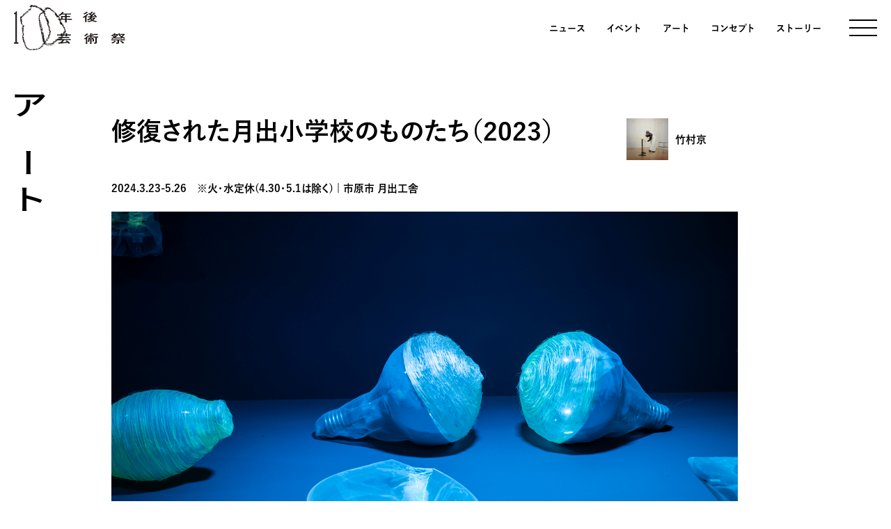

--- FILE ---
content_type: text/html; charset=UTF-8
request_url: https://100nengo-art-fes.jp/art/renovated_the_things_in_tsukide_school_2023/
body_size: 10972
content:

<!doctype html>
<html>
<!-- Google tag (gtag.js) -->
<script async src="https://www.googletagmanager.com/gtag/js?id=G-N92042GXET"></script>
<script>
  window.dataLayer = window.dataLayer || [];
  function gtag(){dataLayer.push(arguments);}
  gtag('js', new Date());

  gtag('config', 'G-N92042GXET');
</script>
<head>
	<meta charset="UTF-8" />
	<meta name="viewport" content="width=device-width,initial-scale=1.0,minimum-scale=1.0,maximum-scale=1.0,user-scalable=no">
	<meta name='robots' content='index, follow, max-image-preview:large, max-snippet:-1, max-video-preview:-1' />

	<!-- This site is optimized with the Yoast SEO plugin v20.13 - https://yoast.com/wordpress/plugins/seo/ -->
	<title>修復された月出小学校のものたち（2023） - 百年後芸術祭</title>
	<link rel="canonical" href="https://100nengo-art-fes.jp/art/renovated_the_things_in_tsukide_school_2023/" />
	<meta property="og:locale" content="ja_JP" />
	<meta property="og:type" content="article" />
	<meta property="og:title" content="修復された月出小学校のものたち（2023） - 百年後芸術祭" />
	<meta property="og:description" content="竹村の《修復されたXXX》のシリーズでは、壊れたものに光を与えるために絹糸を使っていたが、2018年からは居住地の群馬県でつくられているオワンクラゲの遺伝子組み換えの蛍光シルクを用いている。本作では旧月出小学校で役目を終 [&hellip;]" />
	<meta property="og:url" content="https://100nengo-art-fes.jp/art/renovated_the_things_in_tsukide_school_2023/" />
	<meta property="og:site_name" content="百年後芸術祭" />
	<meta property="article:modified_time" content="2024-04-09T08:30:55+00:00" />
	<meta property="og:image" content="https://100nengo-art-fes.jp/100nenwp/wp-content/uploads/2024/04/竹村京Photo-by-Osamu-Nakamura-7.jpg" />
	<meta property="og:image:width" content="900" />
	<meta property="og:image:height" content="600" />
	<meta property="og:image:type" content="image/jpeg" />
	<meta name="twitter:card" content="summary_large_image" />
	<meta name="twitter:label1" content="推定読み取り時間" />
	<meta name="twitter:data1" content="1分" />
	<script type="application/ld+json" class="yoast-schema-graph">{"@context":"https://schema.org","@graph":[{"@type":"WebPage","@id":"https://100nengo-art-fes.jp/art/renovated_the_things_in_tsukide_school_2023/","url":"https://100nengo-art-fes.jp/art/renovated_the_things_in_tsukide_school_2023/","name":"修復された月出小学校のものたち（2023） - 百年後芸術祭","isPartOf":{"@id":"https://100nengo-art-fes.jp/#website"},"primaryImageOfPage":{"@id":"https://100nengo-art-fes.jp/art/renovated_the_things_in_tsukide_school_2023/#primaryimage"},"image":{"@id":"https://100nengo-art-fes.jp/art/renovated_the_things_in_tsukide_school_2023/#primaryimage"},"thumbnailUrl":"https://100nengo-art-fes.jp/100nenwp/wp-content/uploads/2024/04/竹村京Photo-by-Osamu-Nakamura-7.jpg","datePublished":"2024-02-09T06:00:00+00:00","dateModified":"2024-04-09T08:30:55+00:00","breadcrumb":{"@id":"https://100nengo-art-fes.jp/art/renovated_the_things_in_tsukide_school_2023/#breadcrumb"},"inLanguage":"ja","potentialAction":[{"@type":"ReadAction","target":["https://100nengo-art-fes.jp/art/renovated_the_things_in_tsukide_school_2023/"]}]},{"@type":"ImageObject","inLanguage":"ja","@id":"https://100nengo-art-fes.jp/art/renovated_the_things_in_tsukide_school_2023/#primaryimage","url":"https://100nengo-art-fes.jp/100nenwp/wp-content/uploads/2024/04/竹村京Photo-by-Osamu-Nakamura-7.jpg","contentUrl":"https://100nengo-art-fes.jp/100nenwp/wp-content/uploads/2024/04/竹村京Photo-by-Osamu-Nakamura-7.jpg","width":900,"height":600},{"@type":"BreadcrumbList","@id":"https://100nengo-art-fes.jp/art/renovated_the_things_in_tsukide_school_2023/#breadcrumb","itemListElement":[{"@type":"ListItem","position":1,"name":"ホーム","item":"https://100nengo-art-fes.jp/"},{"@type":"ListItem","position":2,"name":"修復された月出小学校のものたち（2023）"}]},{"@type":"WebSite","@id":"https://100nengo-art-fes.jp/#website","url":"https://100nengo-art-fes.jp/","name":"百年後芸術祭","description":"","potentialAction":[{"@type":"SearchAction","target":{"@type":"EntryPoint","urlTemplate":"https://100nengo-art-fes.jp/?s={search_term_string}"},"query-input":"required name=search_term_string"}],"inLanguage":"ja"}]}</script>
	<!-- / Yoast SEO plugin. -->


<link rel="alternate" title="oEmbed (JSON)" type="application/json+oembed" href="https://100nengo-art-fes.jp/wp-json/oembed/1.0/embed?url=https%3A%2F%2F100nengo-art-fes.jp%2Fart%2Frenovated_the_things_in_tsukide_school_2023%2F" />
<link rel="alternate" title="oEmbed (XML)" type="text/xml+oembed" href="https://100nengo-art-fes.jp/wp-json/oembed/1.0/embed?url=https%3A%2F%2F100nengo-art-fes.jp%2Fart%2Frenovated_the_things_in_tsukide_school_2023%2F&#038;format=xml" />
<style id='wp-img-auto-sizes-contain-inline-css' type='text/css'>
img:is([sizes=auto i],[sizes^="auto," i]){contain-intrinsic-size:3000px 1500px}
/*# sourceURL=wp-img-auto-sizes-contain-inline-css */
</style>
<style id='wp-emoji-styles-inline-css' type='text/css'>

	img.wp-smiley, img.emoji {
		display: inline !important;
		border: none !important;
		box-shadow: none !important;
		height: 1em !important;
		width: 1em !important;
		margin: 0 0.07em !important;
		vertical-align: -0.1em !important;
		background: none !important;
		padding: 0 !important;
	}
/*# sourceURL=wp-emoji-styles-inline-css */
</style>
<style id='wp-block-library-inline-css' type='text/css'>
:root{--wp-block-synced-color:#7a00df;--wp-block-synced-color--rgb:122,0,223;--wp-bound-block-color:var(--wp-block-synced-color);--wp-editor-canvas-background:#ddd;--wp-admin-theme-color:#007cba;--wp-admin-theme-color--rgb:0,124,186;--wp-admin-theme-color-darker-10:#006ba1;--wp-admin-theme-color-darker-10--rgb:0,107,160.5;--wp-admin-theme-color-darker-20:#005a87;--wp-admin-theme-color-darker-20--rgb:0,90,135;--wp-admin-border-width-focus:2px}@media (min-resolution:192dpi){:root{--wp-admin-border-width-focus:1.5px}}.wp-element-button{cursor:pointer}:root .has-very-light-gray-background-color{background-color:#eee}:root .has-very-dark-gray-background-color{background-color:#313131}:root .has-very-light-gray-color{color:#eee}:root .has-very-dark-gray-color{color:#313131}:root .has-vivid-green-cyan-to-vivid-cyan-blue-gradient-background{background:linear-gradient(135deg,#00d084,#0693e3)}:root .has-purple-crush-gradient-background{background:linear-gradient(135deg,#34e2e4,#4721fb 50%,#ab1dfe)}:root .has-hazy-dawn-gradient-background{background:linear-gradient(135deg,#faaca8,#dad0ec)}:root .has-subdued-olive-gradient-background{background:linear-gradient(135deg,#fafae1,#67a671)}:root .has-atomic-cream-gradient-background{background:linear-gradient(135deg,#fdd79a,#004a59)}:root .has-nightshade-gradient-background{background:linear-gradient(135deg,#330968,#31cdcf)}:root .has-midnight-gradient-background{background:linear-gradient(135deg,#020381,#2874fc)}:root{--wp--preset--font-size--normal:16px;--wp--preset--font-size--huge:42px}.has-regular-font-size{font-size:1em}.has-larger-font-size{font-size:2.625em}.has-normal-font-size{font-size:var(--wp--preset--font-size--normal)}.has-huge-font-size{font-size:var(--wp--preset--font-size--huge)}.has-text-align-center{text-align:center}.has-text-align-left{text-align:left}.has-text-align-right{text-align:right}.has-fit-text{white-space:nowrap!important}#end-resizable-editor-section{display:none}.aligncenter{clear:both}.items-justified-left{justify-content:flex-start}.items-justified-center{justify-content:center}.items-justified-right{justify-content:flex-end}.items-justified-space-between{justify-content:space-between}.screen-reader-text{border:0;clip-path:inset(50%);height:1px;margin:-1px;overflow:hidden;padding:0;position:absolute;width:1px;word-wrap:normal!important}.screen-reader-text:focus{background-color:#ddd;clip-path:none;color:#444;display:block;font-size:1em;height:auto;left:5px;line-height:normal;padding:15px 23px 14px;text-decoration:none;top:5px;width:auto;z-index:100000}html :where(.has-border-color){border-style:solid}html :where([style*=border-top-color]){border-top-style:solid}html :where([style*=border-right-color]){border-right-style:solid}html :where([style*=border-bottom-color]){border-bottom-style:solid}html :where([style*=border-left-color]){border-left-style:solid}html :where([style*=border-width]){border-style:solid}html :where([style*=border-top-width]){border-top-style:solid}html :where([style*=border-right-width]){border-right-style:solid}html :where([style*=border-bottom-width]){border-bottom-style:solid}html :where([style*=border-left-width]){border-left-style:solid}html :where(img[class*=wp-image-]){height:auto;max-width:100%}:where(figure){margin:0 0 1em}html :where(.is-position-sticky){--wp-admin--admin-bar--position-offset:var(--wp-admin--admin-bar--height,0px)}@media screen and (max-width:600px){html :where(.is-position-sticky){--wp-admin--admin-bar--position-offset:0px}}
/*wp_block_styles_on_demand_placeholder:69726db496c68*/
/*# sourceURL=wp-block-library-inline-css */
</style>
<style id='classic-theme-styles-inline-css' type='text/css'>
/*! This file is auto-generated */
.wp-block-button__link{color:#fff;background-color:#32373c;border-radius:9999px;box-shadow:none;text-decoration:none;padding:calc(.667em + 2px) calc(1.333em + 2px);font-size:1.125em}.wp-block-file__button{background:#32373c;color:#fff;text-decoration:none}
/*# sourceURL=/wp-includes/css/classic-themes.min.css */
</style>
<link rel='stylesheet' id='contact-form-7-css' href='https://100nengo-art-fes.jp/100nenwp/wp-content/plugins/contact-form-7/includes/css/styles.css?ver=5.8' type='text/css' media='all' />
<link rel='stylesheet' id='wp-pagenavi-css' href='https://100nengo-art-fes.jp/100nenwp/wp-content/plugins/wp-pagenavi/pagenavi-css.css?ver=2.70' type='text/css' media='all' />
<link rel="https://api.w.org/" href="https://100nengo-art-fes.jp/wp-json/" /><link rel="alternate" title="JSON" type="application/json" href="https://100nengo-art-fes.jp/wp-json/wp/v2/art/2926" /><link rel="EditURI" type="application/rsd+xml" title="RSD" href="https://100nengo-art-fes.jp/100nenwp/xmlrpc.php?rsd" />
<meta name="generator" content="WordPress 6.9" />
<link rel='shortlink' href='https://100nengo-art-fes.jp/?p=2926' />
  <script
    src                       = "https://font.realtype.jp/api/script/v4"
    data-rt-user              = "EgiND3McWluWRQGTvxcVXBPSfC1ABr6k"
    data-rt-layout            = true
></script>

<link rel="preconnect" href="https://fonts.googleapis.com">
<link rel="preconnect" href="https://fonts.gstatic.com" crossorigin>
<link href="https://fonts.googleapis.com/css2?family=Noto+Sans+JP:wght@500&family=Noto+Sans+KR:wght@500&family=Noto+Sans+SC:wght@500&family=Noto+Sans+TC:wght@500&display=swap" rel="stylesheet">
	<!--CSS-->
	<link rel="stylesheet" href="https://100nengo-art-fes.jp/100nenwp/wp-content/themes/hyakunen/assets/css/style.css?2023var0824_7132128q" />
	<link rel="stylesheet" href="https://100nengo-art-fes.jp/100nenwp/wp-content/themes/hyakunen/assets/library/slick/slick.css" />
	<!--JS-->
	<script src="https://100nengo-art-fes.jp/100nenwp/wp-content/themes/hyakunen/assets/js/jquery-3.6.3.js"></script>
	<script src="https://100nengo-art-fes.jp/100nenwp/wp-content/themes/hyakunen/assets/library/slick/slick.min.js"></script>
	<script src="https://100nengo-art-fes.jp/100nenwp/wp-content/themes/hyakunen/assets/js/common.js?2023var0824_522223"></script>
  
	</head>
<body>

<header>
  <div class="head__Area">
        <p class="logo"><a href="https://100nengo-art-fes.jp"><img src="https://100nengo-art-fes.jp/100nenwp/wp-content/themes/hyakunen/assets/img/common/logo_select/logo_6.svg" alt="百年後芸術祭"/></a></p>
    <div class="head__Area--NavPC">
      <ul>
        
        <li><a href="https://100nengo-art-fes.jp/news/">ニュース</a></li>
        <li><a href="https://100nengo-art-fes.jp/event/">イベント</a></li>
        <li><span>アート</span>
          <ul class="child">
            <li><a href="https://100nengo-art-fes.jp/art_type/artist/">作家一覧</a></li>
            <li><a href="https://100nengo-art-fes.jp/art_type/works/">作品一覧</a></li>
          </ul>
        </li>
        <li><a href="https://100nengo-art-fes.jp/concept/">コンセプト</a></li>
        <li><a href="https://100nengo-art-fes.jp/story/">ストーリー</a></li>
        
        
        
        <!--<li><a href="https://100nengo-art-fes.jp/faq/">よくあるご質問</a></li>-->
      </ul>
    </div>
    <div class="head__Area--NavMenu">
      <nav class="masterNav">
        <ul>
          <li><a href="https://100nengo-art-fes.jp/news/">ニュース</a></li>
          <li><a href="https://100nengo-art-fes.jp/event/">イベント</a></li>
          <li><span>アート</span></li>
          <li><a href="https://100nengo-art-fes.jp/art_type/artist/">・作家一覧</a></li>
          <li><a href="https://100nengo-art-fes.jp/art_type/works/">・作品一覧</a></li>
          <li><a href="https://100nengo-art-fes.jp/concept/">コンセプト</a></li>
          <li><a href="https://100nengo-art-fes.jp/story/">ストーリー</a></li>
        </ul>
        <ul>
          <li><a href="https://100nengo-art-fes.jp/ticket/">チケット</a></li>
          <li><a href="https://100nengo-art-fes.jp/access/">アクセス</a></li>
          <li><a href="https://100nengo-art-fes.jp/area/">開催エリア</a></li>
          <li><a href="https://100nengo-art-fes.jp/uchiboso/">内房総アートフェス</a></li>
          <li><a href="https://100nengo-art-fes.jp/ichikawa/">いちかわ芸術祭</a></li>
          <li><a href="https://100nengo-art-fes.jp/sakura/">佐倉市百年後芸術祭</a></li>
          <li><a href="https://100nengo-art-fes.jp/sammu/">山武市百年後芸術祭</a></li>
          <li><a href="https://100nengo-art-fes.jp/sakae/">栄町百年後芸術祭</a></li>
          <li><a href="https://shirako.art/" target="_blank">白子藝術祭</a></li>
        </ul>
        <ul>
          <li><a href="https://en.butterfly-studio.jp" target="_blank">en Live Art Performance</a></li>
        </ul>
        <ul class="min">
          <li><a href="https://100nengo-art-fes.jp/faq/">よくあるご質問</a></li>
          <li><a href="https://100nengo-art-fes.jp/sponsor/">寄附・協賛</a></li>
          <li><a href="https://100nengo-art-fes.jp/press/">プレスリリース</a></li>
          <li><a href="https://100nengo-art-fes.jp/contact/">お問い合わせ</a></li>
          <li><a href="https://100nengo-art-fes.jp/privacy/">プライバシーポリシー</a></li>
        </ul>

        <div class="wovn-languages lang"></div>
      </nav>
      <p class="copy">&copy; 2026 Enviro Village.Co.,Ltd.</p>
    </div>
    <p class="menu">
      <a class="menu-trigger">
        <span></span>
        <span></span>
        <span></span>
      </a>
    </p>
  </div>
  
</header>
<div class="wrapper">









  <div class="postSec">
    <h1 class="tateTitle">アート</h1>
    <div class="postSec__Area">
	      
	  		<div class="worksTitle">
		<h2 class="postSec__Area--Title">修復された月出小学校のものたち（2023）</h2>
					<div class="artist--Box">
					

				<article class="artistList">
					<a class="H_type1" href="https://100nengo-art-fes.jp/art/kei_takemura/">
						<div class="img">
						<img src="https://100nengo-art-fes.jp/100nenwp/wp-content/uploads/2024/02/た_竹村京_pr-675x900.jpeg" alt="竹村京">						
						</div>
						<div class="acv__Area--BoxTxt">
							<h3>竹村京</h3>
						</div>
					</a>
				</article>
							</div>
			
				</div>
		<!--<p class="cat" style="margin-bottom: 10px;">竹村京</p>-->
	  
      <p class="date">
					2024.3.23-5.26　※火・水定休(4.30・5.1は除く)				
		 | 市原市 月出工舎	</p>
				<p class="cat">
			</p>
				<div class="postSec__Area--Box">
												<div class="pageSlide">
											<div class="pageSlide__Con">
																							<img src="https://100nengo-art-fes.jp/100nenwp/wp-content/uploads/2024/04/竹村京Photo-by-Osamu-Nakamura-7.jpg"/>
													</div>
										</div>
								<p>竹村の《修復されたXXX》のシリーズでは、壊れたものに光を与えるために絹糸を使っていたが、2018年からは居住地の群馬県でつくられているオワンクラゲの遺伝子組み換えの蛍光シルクを用いている。本作では旧月出小学校で役目を終えたものたちに再び光を与えるインスタレーションをプールサイドの小屋に設置。蛍光シルクは蛍光タンパクが有機物であるため、照射することにより糸の光は徐々に失われていくという。</p>
				  	</div>
	      
		
		


					<div class="postSec__About">
				<div class="postSec__About--Map">
					<iframe src="https://www.google.com/maps/embed?pb=!1m18!1m12!1m3!1d1593.3904774504792!2d140.1824097436288!3d35.29200047590608!2m3!1f0!2f0!3f0!3m2!1i1024!2i768!4f13.1!3m3!1m2!1s0x6022ae29ba4e9889%3A0x9e93b26b20566d20!2z5pyI5Ye65bel6IiO77yI5pen5pyI5Ye65bCP5a2m5qCh77yJ!5e0!3m2!1sja!2sjp!4v1710142549861!5m2!1sja!2sjp" width="450" height="300" style="border:0;" allowfullscreen="" loading="lazy" referrerpolicy="no-referrer-when-downgrade"></iframe>

<iframe src="https://www.google.com/maps/embed?pb=!1m18!1m12!1m3!1d3280.124825244247!2d140.18129845687506!3d35.29288512434852!2m3!1f0!2f0!3f0!3m2!1i1024!2i768!4f13.1!3m3!1m2!1s0x6022afb6ff987cdb%3A0xdb89b39dc35b4aeb!2z5pyI5Ye66Ieq5rK75Lya6aSo!5e0!3m2!1sja!2sjp!4v1710289435565!5m2!1sja!2sjp" width="450" height="300" style="border:0;" allowfullscreen="" loading="lazy" referrerpolicy="no-referrer-when-downgrade"></iframe>				</div>
				<div class="postSec__About--Con"> 
					<p>月出工舎<br />
• 公開時間：10:00～17:00（火・水曜日定休）<br />
• エリア鑑賞券：800円<br />
• 所在地：市原市月出1045 旧月出小学校<br />
• アクセス：月崎駅からタクシーで10分<br />
• 駐車場：月出自治会館（市原市月出1060-1、徒歩4分）<br />
• 無料周遊バス：［平日］東コース　［土休日］東コースA・C<br />
市原市の山間部に位置し、2007年に閉校した月出小学校が、芸術の発信拠点として大きく生まれ変わりました。「みんなでつくるがっこう 月出工舎」をコンセプトに、「遊・学・匠・食」の4つのプロジェクトを展開。芸術のみならず、あらゆる分野や世代を超えた取り組みが、時間をかけて着実に月出の森に根付いています。<br />
月出工舎統括ディレクター：岩間賢</p>

											<div class="ticketArea">
																									</div>
									</div>
			</div>

										<!--
					<div class="pageSec__Area--Box">
				<div class="acv__Area">
					<div class="acv__Area--Box centers">
							

					<article class="artistList">
						<a class="H_type1" href="https://100nengo-art-fes.jp/art/kei_takemura/">
							<div class="img">
							<img src="https://100nengo-art-fes.jp/100nenwp/wp-content/uploads/2024/02/た_竹村京_pr-675x900.jpeg" alt="竹村京">							
							</div>
							<div class="acv__Area--BoxTxt">
																<p class="areaC ichihara_tsukide" style="background-color:#87332a">市原市 月出工舎</p>
																<h3>竹村京</h3>
							</div>
						</a>
					</article>
										</div>
				</div>
			</div>
			
										-->

		
		
			
								<div class="pageSec__Area--Box">
					<h3 class="linkTitle">関連するアート</h3>
					<div class="acv__Area postType">
						<div class="acv__Area--Box artLoop acvSlide">
							
							<article class="slideType">
							<a class="H_type1" href="https://100nengo-art-fes.jp/art/a_sculpture_or_the_platform_for_measuring_distance/">
							<div class="img">
								<img src="https://100nengo-art-fes.jp/100nenwp/wp-content/uploads/2024/02/石川洋樹-photo-Osamu-Nakamura.jpg" alt="彫刻あるいは距離を測る為のプラットフォーム">																<p class="areaC ichihara_tsukide" style="background-color:#87332a">市原市 月出工舎</p>
															
							</div>
								
							<div class="acv__Area--BoxTxt">
															<p class="date"> 2024.3.23-5.26　※火・水定休(4.30・5.1は除く)</p>
														</div>
							<h3>彫刻あるいは距離を測る為のプラットフォーム</h3>
							<p class="txt t1limit">石川洋樹</p>
							</a>
							</article>
							
							<article class="slideType">
							<a class="H_type1" href="https://100nengo-art-fes.jp/art/ho_to_ri/">
							<div class="img">
								<img src="https://100nengo-art-fes.jp/100nenwp/wp-content/uploads/2024/02/い_岩間賢-photo-Ishizuka-Gentaro-900x600.jpg" alt="ほとり">																<p class="areaC ichihara_tsukide" style="background-color:#87332a">市原市 月出工舎</p>
															
							</div>
								
							<div class="acv__Area--BoxTxt">
															<p class="date">2024.3.23-5.26　※火・水定休(4.30・5.1は除く)</p>
														</div>
							<h3>ほとり</h3>
							<p class="txt t1limit">岩間賢</p>
							</a>
							</article>
							
							<article class="slideType">
							<a class="H_type1" href="https://100nengo-art-fes.jp/art/yauyau/">
							<div class="img">
								<img src="https://100nengo-art-fes.jp/100nenwp/wp-content/uploads/2024/02/岩間賢　ph-Osamu-Nakamura-600x900.jpg" alt="やうやう">																<p class="areaC ichihara_tsukide" style="background-color:#87332a">市原市 月出工舎</p>
															
							</div>
								
							<div class="acv__Area--BoxTxt">
															<p class="date">2024.3.23-5.26　※火・水定休(4.30・5.1は除く)</p>
														</div>
							<h3>やうやう</h3>
							<p class="txt t1limit">岩間賢</p>
							</a>
							</article>
							
							<article class="slideType">
							<a class="H_type1" href="https://100nengo-art-fes.jp/art/when_there_and_here_are_connect/">
							<div class="img">
								<img src="https://100nengo-art-fes.jp/100nenwp/wp-content/uploads/2024/02/岡博美-ph-Osamu-Nakamura.jpg" alt="そことここが つながる時">																<p class="areaC ichihara_tsukide" style="background-color:#87332a">市原市 月出工舎</p>
															
							</div>
								
							<div class="acv__Area--BoxTxt">
															<p class="date">2024.3.23-5.26　※火・水定休(4.30・5.1は除く)</p>
														</div>
							<h3>そことここが つながる時</h3>
							<p class="txt t1limit">岡博美</p>
							</a>
							</article>
							
							<article class="slideType">
							<a class="H_type1" href="https://100nengo-art-fes.jp/art/when_the_moon_was_born/">
							<div class="img">
								<img src="https://100nengo-art-fes.jp/100nenwp/wp-content/uploads/2024/02/okada01-900x601.jpeg" alt="月が生まれたとき">																<p class="areaC ichihara_tsukide" style="background-color:#87332a">市原市 月出工舎</p>
															
							</div>
								
							<div class="acv__Area--BoxTxt">
															<p class="date">2024.3.23-5.26　※火・水定休(4.30・5.1は除く)</p>
														</div>
							<h3>月が生まれたとき</h3>
							<p class="txt t1limit">岡田杏里</p>
							</a>
							</article>
							
							<article class="slideType">
							<a class="H_type1" href="https://100nengo-art-fes.jp/art/between_life_and_death/">
							<div class="img">
								<img src="https://100nengo-art-fes.jp/100nenwp/wp-content/uploads/2024/02/し_塩月洋生-photo-ISHIZUKA-Gentaro-900x600.jpg" alt="閒（あわい）-重なるところ、交わった空間">																<p class="areaC ichihara_tsukide" style="background-color:#87332a">市原市 月出工舎</p>
															
							</div>
								
							<div class="acv__Area--BoxTxt">
															<p class="date">2024.3.23-5.26　※火・水定休(4.30・5.1は除く)</p>
														</div>
							<h3>閒（あわい）-重なるところ、交わった空間</h3>
							<p class="txt t1limit">塩月洋生</p>
							</a>
							</article>
							
							<article class="slideType">
							<a class="H_type1" href="https://100nengo-art-fes.jp/art/connected_ripples/">
							<div class="img">
								<img src="https://100nengo-art-fes.jp/100nenwp/wp-content/uploads/2024/02/す_鈴村敦夫-900x675.jpeg" alt="つながる波紋">																<p class="areaC ichihara_tsukide" style="background-color:#87332a">市原市 月出工舎</p>
															
							</div>
								
							<div class="acv__Area--BoxTxt">
															<p class="date">2024.3.23-5.26　※火・水定休(4.30・5.1は除く)</p>
														</div>
							<h3>つながる波紋</h3>
							<p class="txt t1limit">鈴村敦夫</p>
							</a>
							</article>
							
							<article class="slideType">
							<a class="H_type1" href="https://100nengo-art-fes.jp/art/renovated_the_things_in_tsukide_school_2023/">
							<div class="img">
								<img src="https://100nengo-art-fes.jp/100nenwp/wp-content/uploads/2024/04/竹村京Photo-by-Osamu-Nakamura-7.jpg" alt="修復された月出小学校のものたち（2023）">																<p class="areaC ichihara_tsukide" style="background-color:#87332a">市原市 月出工舎</p>
															
							</div>
								
							<div class="acv__Area--BoxTxt">
															<p class="date">2024.3.23-5.26　※火・水定休(4.30・5.1は除く)</p>
														</div>
							<h3>修復された月出小学校のものたち（2023）</h3>
							<p class="txt t1limit">竹村京</p>
							</a>
							</article>
							
							<article class="slideType">
							<a class="H_type1" href="https://100nengo-art-fes.jp/art/the_faraway_house/">
							<div class="img">
								<img src="https://100nengo-art-fes.jp/100nenwp/wp-content/uploads/2024/04/田中奈緒子Photo-by-Osamu-Nakamura-5.jpg" alt="彼方の家">																<p class="areaC ichihara_tsukide" style="background-color:#87332a">市原市 月出工舎</p>
															
							</div>
								
							<div class="acv__Area--BoxTxt">
															<p class="date">2024.3.23-5.26　※火・水定休(4.30・5.1は除く)</p>
														</div>
							<h3>彼方の家</h3>
							<p class="txt t1limit">田中奈緒子</p>
							</a>
							</article>
							
							<article class="slideType">
							<a class="H_type1" href="https://100nengo-art-fes.jp/art/hodo/">
							<div class="img">
								<img src="https://100nengo-art-fes.jp/100nenwp/wp-content/uploads/2024/02/チョウハシトオル-ph-Osamu-Nakamura.jpg" alt="火処（ほど）">																<p class="areaC ichihara_tsukide" style="background-color:#87332a">市原市 月出工舎</p>
															
							</div>
								
							<div class="acv__Area--BoxTxt">
															<p class="date">2024.3.23-5.26　※火・水定休(4.30・5.1は除く)</p>
														</div>
							<h3>火処（ほど）</h3>
							<p class="txt t1limit">チョウハシトオル</p>
							</a>
							</article>
							
							<article class="slideType">
							<a class="H_type1" href="https://100nengo-art-fes.jp/art/paintings_of_the_rising_moon_the_painting_of_the_mistletoe/">
							<div class="img">
								<img src="https://100nengo-art-fes.jp/100nenwp/wp-content/uploads/2024/04/中根唯Photo-by-Osamu-Nakamura-6.jpg" alt="出る月の絵たち / 絵の宿木">																<p class="areaC ichihara_tsukide" style="background-color:#87332a">市原市 月出工舎</p>
															
							</div>
								
							<div class="acv__Area--BoxTxt">
															<p class="date">2024.3.23-5.26　※火・水定休(4.30・5.1は除く)</p>
														</div>
							<h3>出る月の絵たち / 絵の宿木</h3>
							<p class="txt t1limit">中根唯</p>
							</a>
							</article>
							
							<article class="slideType">
							<a class="H_type1" href="https://100nengo-art-fes.jp/art/tinnitus/">
							<div class="img">
								<img src="https://100nengo-art-fes.jp/100nenwp/wp-content/uploads/2024/04/灰原千晶Photo-by-Osamu-Nakamura-8.jpg" alt="耳鳴り">																<p class="areaC ichihara_tsukide" style="background-color:#87332a">市原市 月出工舎</p>
															
							</div>
								
							<div class="acv__Area--BoxTxt">
															<p class="date">2024.3.23-5.26　※火・水定休(4.30・5.1は除く)</p>
														</div>
							<h3>耳鳴り</h3>
							<p class="txt t1limit">灰原千晶</p>
							</a>
							</article>
							
							<article class="slideType">
							<a class="H_type1" href="https://100nengo-art-fes.jp/art/sea_people/">
							<div class="img">
								<img src="https://100nengo-art-fes.jp/100nenwp/wp-content/uploads/2024/02/ヘラルドバルガス_1_photo-Ishizuka-Gentaro-900x600.jpg" alt="Gente Del Mar —海からの人々—">																<p class="areaC ichihara_tsukide" style="background-color:#87332a">市原市 月出工舎</p>
															
							</div>
								
							<div class="acv__Area--BoxTxt">
															<p class="date">2024.3.23-5.26　※火・水定休(4.30・5.1は除く)</p>
														</div>
							<h3>Gente Del Mar —海からの人々—</h3>
							<p class="txt t1limit">ヘラルド・バルガス</p>
							</a>
							</article>
							
							<article class="slideType">
							<a class="H_type1" href="https://100nengo-art-fes.jp/art/i_cant_hear_you/">
							<div class="img">
								<img src="https://100nengo-art-fes.jp/100nenwp/wp-content/uploads/2024/02/毛利悠子-ph-Osamu-Nakamura-.jpg" alt="I Can&#8217;t Hear You">																<p class="areaC ichihara_tsukide" style="background-color:#87332a">市原市 月出工舎</p>
															
							</div>
								
							<div class="acv__Area--BoxTxt">
															<p class="date">2024.3.23-5.26　※火・水定休(4.30・5.1は除く)</p>
														</div>
							<h3>I Can&#8217;t Hear You</h3>
							<p class="txt t1limit">毛利悠子</p>
							</a>
							</article>
												</div>
					</div>
				</div>
								
			
		

		
		
		

		
		
	</div>
	




    </div>








<footer>
  <div class="footer__Area">
    <!--<p class="footer__logo"><a href="https://100nengo-art-fes.jp"><img src="https://100nengo-art-fes.jp/100nenwp/wp-content/themes/hyakunen/assets/img/common/logo.svg" alt="百年後芸術祭"/></a></p>-->
    <nav class="masterNav">
      <ul>
        <li><a href="https://100nengo-art-fes.jp/news/">ニュース</a></li>
        <li><a href="https://100nengo-art-fes.jp/event/">イベント</a></li>
        <li><span>アート</span></li>
        <li><a href="https://100nengo-art-fes.jp/art_type/artist/">・作家一覧</a></li>
        <li><a href="https://100nengo-art-fes.jp/art_type/works/">・作品一覧</a></li>
        <li><a href="https://100nengo-art-fes.jp/concept/">コンセプト</a></li>
        <li><a href="https://100nengo-art-fes.jp/story/">ストーリー</a></li>
        
      </ul>
      <ul>
        <li><a href="https://100nengo-art-fes.jp/ticket/">チケット</a></li>
		    <li><a href="https://100nengo-art-fes.jp/access/">アクセス</a></li>
        <li><a href="https://100nengo-art-fes.jp/area/">開催エリア</a></li>
        <li><a href="https://100nengo-art-fes.jp/uchiboso/">内房総アートフェス</a></li>
        <li><a href="https://100nengo-art-fes.jp/ichikawa/">いちかわ芸術祭</a></li>
        <li><a href="https://100nengo-art-fes.jp/sakura/">佐倉市百年後芸術祭</a></li>
        <li><a href="https://100nengo-art-fes.jp/sammu/">山武市百年後芸術祭</a></li>
        <li><a href="https://100nengo-art-fes.jp/sakae/">栄町百年後芸術祭</a></li>
        <li><a href="https://shirako.art/" target="_blank">白子藝術祭</a></li>
        <li class="spD"><a href="https://en.butterfly-studio.jp" target="_blank">en Live Art Performance</a></li>
      </ul>
      
      <ul class="pcD">
        <li><a href="https://en.butterfly-studio.jp" target="_blank">en Live Art Performance</a></li>
      </ul>
      <ul class="min">
        <li><a href="https://100nengo-art-fes.jp/faq/">よくあるご質問</a></li>
        <li><a href="https://100nengo-art-fes.jp/sponsor/">寄附・協賛</a></li>
        <li><a href="https://100nengo-art-fes.jp/press/">プレスリリース</a></li>
        <li><a href="https://100nengo-art-fes.jp/contact/">お問い合わせ</a></li>
        <li><a href="https://100nengo-art-fes.jp/privacy/">プライバシー<br class="spD">ポリシー</a></li>
        
      </ul>
      

      <div class="wovn-languages lang"></div>
    </nav>
  </div>
  <div class="footer__Area--Bottom">
    <ul>
      <li>
        <a class="nonHov" href="https://www.facebook.com/100nengo.art.fes" target="_blank"><img src="https://100nengo-art-fes.jp/100nenwp/wp-content/themes/hyakunen/assets/img/common/icon_fb.svg" alt="facebook"/></a>
      </li>
      <li>
        <a class="nonHov" href="https://www.instagram.com/100nengo_art_fes/" target="_blank"><img src="https://100nengo-art-fes.jp/100nenwp/wp-content/themes/hyakunen/assets/img/common/icon_insta.svg" alt="instagram"/></a>
      </li>
      <li>
        <a class="nonHov" href="https://twitter.com/100nengo_artfes" target="_blank"><img src="https://100nengo-art-fes.jp/100nenwp/wp-content/themes/hyakunen/assets/img/common/icon_x.svg" alt="X"/></a>
      </li>
      <li>
        <a class="nonHov" href="https://www.youtube.com/channel/UCUkYoOk3j8bm2UAXgQRLxmw" target="_blank"><img src="https://100nengo-art-fes.jp/100nenwp/wp-content/themes/hyakunen/assets/img/common/icon_yt.svg" alt="YouTube"/></a>
      </li>
    </ul>
  </div>
</footer>
<script type="speculationrules">
{"prefetch":[{"source":"document","where":{"and":[{"href_matches":"/*"},{"not":{"href_matches":["/100nenwp/wp-*.php","/100nenwp/wp-admin/*","/100nenwp/wp-content/uploads/*","/100nenwp/wp-content/*","/100nenwp/wp-content/plugins/*","/100nenwp/wp-content/themes/hyakunen/*","/*\\?(.+)"]}},{"not":{"selector_matches":"a[rel~=\"nofollow\"]"}},{"not":{"selector_matches":".no-prefetch, .no-prefetch a"}}]},"eagerness":"conservative"}]}
</script>
<script type="text/javascript" src="https://100nengo-art-fes.jp/100nenwp/wp-content/plugins/contact-form-7/includes/swv/js/index.js?ver=5.8" id="swv-js"></script>
<script type="text/javascript" id="contact-form-7-js-extra">
/* <![CDATA[ */
var wpcf7 = {"api":{"root":"https://100nengo-art-fes.jp/wp-json/","namespace":"contact-form-7/v1"}};
//# sourceURL=contact-form-7-js-extra
/* ]]> */
</script>
<script type="text/javascript" src="https://100nengo-art-fes.jp/100nenwp/wp-content/plugins/contact-form-7/includes/js/index.js?ver=5.8" id="contact-form-7-js"></script>
<script id="wp-emoji-settings" type="application/json">
{"baseUrl":"https://s.w.org/images/core/emoji/17.0.2/72x72/","ext":".png","svgUrl":"https://s.w.org/images/core/emoji/17.0.2/svg/","svgExt":".svg","source":{"concatemoji":"https://100nengo-art-fes.jp/100nenwp/wp-includes/js/wp-emoji-release.min.js?ver=6.9"}}
</script>
<script type="module">
/* <![CDATA[ */
/*! This file is auto-generated */
const a=JSON.parse(document.getElementById("wp-emoji-settings").textContent),o=(window._wpemojiSettings=a,"wpEmojiSettingsSupports"),s=["flag","emoji"];function i(e){try{var t={supportTests:e,timestamp:(new Date).valueOf()};sessionStorage.setItem(o,JSON.stringify(t))}catch(e){}}function c(e,t,n){e.clearRect(0,0,e.canvas.width,e.canvas.height),e.fillText(t,0,0);t=new Uint32Array(e.getImageData(0,0,e.canvas.width,e.canvas.height).data);e.clearRect(0,0,e.canvas.width,e.canvas.height),e.fillText(n,0,0);const a=new Uint32Array(e.getImageData(0,0,e.canvas.width,e.canvas.height).data);return t.every((e,t)=>e===a[t])}function p(e,t){e.clearRect(0,0,e.canvas.width,e.canvas.height),e.fillText(t,0,0);var n=e.getImageData(16,16,1,1);for(let e=0;e<n.data.length;e++)if(0!==n.data[e])return!1;return!0}function u(e,t,n,a){switch(t){case"flag":return n(e,"\ud83c\udff3\ufe0f\u200d\u26a7\ufe0f","\ud83c\udff3\ufe0f\u200b\u26a7\ufe0f")?!1:!n(e,"\ud83c\udde8\ud83c\uddf6","\ud83c\udde8\u200b\ud83c\uddf6")&&!n(e,"\ud83c\udff4\udb40\udc67\udb40\udc62\udb40\udc65\udb40\udc6e\udb40\udc67\udb40\udc7f","\ud83c\udff4\u200b\udb40\udc67\u200b\udb40\udc62\u200b\udb40\udc65\u200b\udb40\udc6e\u200b\udb40\udc67\u200b\udb40\udc7f");case"emoji":return!a(e,"\ud83e\u1fac8")}return!1}function f(e,t,n,a){let r;const o=(r="undefined"!=typeof WorkerGlobalScope&&self instanceof WorkerGlobalScope?new OffscreenCanvas(300,150):document.createElement("canvas")).getContext("2d",{willReadFrequently:!0}),s=(o.textBaseline="top",o.font="600 32px Arial",{});return e.forEach(e=>{s[e]=t(o,e,n,a)}),s}function r(e){var t=document.createElement("script");t.src=e,t.defer=!0,document.head.appendChild(t)}a.supports={everything:!0,everythingExceptFlag:!0},new Promise(t=>{let n=function(){try{var e=JSON.parse(sessionStorage.getItem(o));if("object"==typeof e&&"number"==typeof e.timestamp&&(new Date).valueOf()<e.timestamp+604800&&"object"==typeof e.supportTests)return e.supportTests}catch(e){}return null}();if(!n){if("undefined"!=typeof Worker&&"undefined"!=typeof OffscreenCanvas&&"undefined"!=typeof URL&&URL.createObjectURL&&"undefined"!=typeof Blob)try{var e="postMessage("+f.toString()+"("+[JSON.stringify(s),u.toString(),c.toString(),p.toString()].join(",")+"));",a=new Blob([e],{type:"text/javascript"});const r=new Worker(URL.createObjectURL(a),{name:"wpTestEmojiSupports"});return void(r.onmessage=e=>{i(n=e.data),r.terminate(),t(n)})}catch(e){}i(n=f(s,u,c,p))}t(n)}).then(e=>{for(const n in e)a.supports[n]=e[n],a.supports.everything=a.supports.everything&&a.supports[n],"flag"!==n&&(a.supports.everythingExceptFlag=a.supports.everythingExceptFlag&&a.supports[n]);var t;a.supports.everythingExceptFlag=a.supports.everythingExceptFlag&&!a.supports.flag,a.supports.everything||((t=a.source||{}).concatemoji?r(t.concatemoji):t.wpemoji&&t.twemoji&&(r(t.twemoji),r(t.wpemoji)))});
//# sourceURL=https://100nengo-art-fes.jp/100nenwp/wp-includes/js/wp-emoji-loader.min.js
/* ]]> */
</script>
<script>
//slide
  $(function(){

    $('.heroArea__Box').slick({
      autoplay: true, // 自動でスクロール
      //fade: true, 
      speed: 2000, // スライドが流れる速度を設定
      swipe: true, // 操作による切り替えはさせない
      arrows: false, // 矢印非表示
      dots:true//ドット部分（Swiperでいうページネーション）
    });


    const startNum = 1;
    const startNumLogo = 2;
    const type2Length = 8

    $('.slick-dots li').each(function(){

      const randomNum = Math.floor(Math.random() * (type2Length - startNum + 1)) + startNum;
      $(this).addClass('t'+randomNum)
    });
  });
  $('.openBtn').on('click',function(){
    $(this).prev('.acv__Area').find('article').removeClass('hide')
    $(this).hide();
  })

 
</script>
    <script>
  //slide
    $(function(){

      $('.pageSlide').slick({
        autoplay: true, // 自動でスクロール
        //fade: true, 
        speed: 2000, // スライドが流れる速度を設定
        swipe: true, // 操作による切り替えはさせない
        arrows: false, // 矢印非表示
        dots:true//ドット部分（Swiperでいうページネーション）
      });


      const startNum = 1;
      const type2Length = 8

    $('.slick-dots li').each(function(){

      const randomNum = Math.floor(Math.random() * (type2Length - startNum + 1)) + startNum;
      $(this).addClass('t'+randomNum)
    });
    });

  
  </script>
  <script>
//slide
  $(function(){
    $('.eventLoop').slick({
      slidesToShow: 3, // 表示するスライドの数
      swipe: true, // 操作による切り替えはさせない
      arrows: true, // 矢印非表示
      prevArrow: '<div class="prev"></div>',
      nextArrow: '<div class="next"></div>',
      responsive: [
        {
          breakpoint: 1180,
          settings: {
            slidesToShow: 2, 
          }
        },
        {
          breakpoint: 860,
          settings: {
            slidesToShow: 1, 
          }
        }
      ]
    });

  });
  $(function(){
    $('.artLoop').slick({
      slidesToShow: 3, // 表示するスライドの数
      swipe: true, // 操作による切り替えはさせない
      arrows: true, // 矢印非表示
      prevArrow: '<div class="prev"></div>',
      nextArrow: '<div class="next"></div>',
      responsive: [
        {
          breakpoint: 1180,
          settings: {
            slidesToShow: 2, 
          }
        },
        {
          breakpoint: 860,
          settings: {
            slidesToShow: 1, 
          }
        }
      ]
    });

  });
</script>
<script>
//slide
  $(function(){
    /*
    $('.pageSec__Area--LinksWrap').slick({
      slidesToShow: 2, // 表示するスライドの数
      swipe: true, // 操作による切り替えはさせない
      arrows: true, // 矢印非表示
      prevArrow: '<div class="prev"></div>',
      nextArrow: '<div class="next"></div>',
      responsive: [
        {
          breakpoint: 860,
          settings: {
            slidesToShow: 1, 
          }
        }
      ]
    });
    */
    $(function(){
    $('.eventLoop').slick({
      slidesToShow: 3, // 表示するスライドの数
      swipe: true, // 操作による切り替えはさせない
      arrows: true, // 矢印非表示
      prevArrow: '<div class="prev"></div>',
      nextArrow: '<div class="next"></div>',
      responsive: [
        {
          breakpoint: 1180,
          settings: {
            slidesToShow: 2, 
          }
        },
        {
          breakpoint: 860,
          settings: {
            slidesToShow: 1, 
          }
        }
      ]
    });

  });

  });
</script>

</body>
</html>

--- FILE ---
content_type: text/css
request_url: https://100nengo-art-fes.jp/100nenwp/wp-content/themes/hyakunen/assets/css/style.css?2023var0824_7132128q
body_size: 16926
content:
html{font-size:62.5%}*,*::before,*::after{box-sizing:border-box}html,body,div,span,object,iframe,h1,h2,h3,h4,h5,h6,p,blockquote,pre,abbr,address,cite,code,del,dfn,em,img,ins,kbd,q,samp,small,strong,sub,sup,var,b,i,dl,dt,dd,ol,ul,li,fieldset,form,label,legend,table,caption,tbody,tfoot,thead,tr,th,td,article,aside,canvas,details,figcaption,figure,footer,header,hgroup,menu,nav,section,summary,time,mark,audio,video{margin:0;padding:0;border:0;outline:0;vertical-align:baseline;background:transparent}body{line-height:1;overscroll-behavior:none;scroll-behavior:smooth;font-family:"游ゴシック", YuGothic, "Hiragino Sans", "Meiryo", "Hiragino Kaku Gothic ProN", sans-serif}body.noscroll{width:100%;position:fixed;overflow-y:scroll}article,aside,details,figcaption,figure,footer,header,hgroup,menu,nav,section{display:block}nav ul{list-style:none}blockquote,q{quotes:none}blockquote:before,blockquote:after,q:before,q:after{content:"";content:none}a{margin:0;padding:0;font-size:100%;vertical-align:baseline;background:transparent;text-decoration:none;color:#000}ins{background-color:#ff9;color:#000;text-decoration:none}mark{background-color:#ff9;color:#000;font-style:italic;font-weight:bold}del{text-decoration:line-through}abbr[title],dfn[title]{border-bottom:1px dotted;cursor:help}table{border-collapse:collapse;border-spacing:0}hr{display:block;height:1px;border:0;border-top:1px solid #cccccc;margin:1em 0;padding:0}h1,h2,h3,h4,h5,h6{font-weight:normal}input,select{vertical-align:middle}button{appearance:none;border:none;outline:none;padding:0;background:none}ul,ol{list-style:none}address{font-style:normal}input,textarea,select,option{outline:none;appearance:none;border:none;border-radius:0}textarea{resize:vertical}select::-ms-expand{display:none}:root{--base-font: "游ゴシック Medium", YuGothic, YuGothicM, メイリオ, Meiryo, sans-serif;--base-enfont: "Poppins", sans-serif;--base-jpfont: "Noto Serif JP", serif;--c-black1:#000}.obTitle{position:absolute;z-index:3}.obTitle.t1{top:-18%;right:0%}.obTitle.t2{top:-180px;left:-1%}.obTitle.t3{top:-50%;left:-10%}.obTitle.t4{top:-20%;right:-30%}.obTitle.t5{top:-30%;left:-10%}.obTitle.t6{top:-40%;right:-30%}.obTitle.on{animation:move-y 2s infinite alternate ease-in-out}@media screen and (max-width:1180px){.obTitle img{transform:scale(0.7)}.obTitle.t1{right:-5%}.obTitle.t3{top:-50%;left:-1%}.obTitle.t4{top:-20%;right:-30%}.obTitle.t5{top:-30%;left:-5%}.obTitle.t6{top:-40%;right:-30%}}@media screen and (max-width:860px){.obTitle img{transform:scale(0.4)}.obTitle.t1{right:-20%}.obTitle.t2{top:-10%}.obTitle.t3{top:-20%;left:-5%}.obTitle.t4{top:-200px;right:-200px}.obTitle.t5{top:-220px;left:-160px}.obTitle.t6{top:-240px;right:-180px}}@media screen and (max-width:480px){.obTitle img{transform:scale(0.3)}.obTitle.t1{top:-200px;right:-180px}.obTitle.t2{top:-100px;left:-100px}.obTitle.t3{top:-230px;left:-80px}.obTitle.t4{top:-200px;right:-200px}.obTitle.t5{top:-220px;left:-160px}.obTitle.t6{top:-240px;right:-180px}}.object{transition:all 1s ease;transform:scale(0);position:absolute;z-index:1}.object.ob1{top:46%;left:-10%}.object.ob2{top:78%;right:-10%}.object.ob3{top:38%;right:-5%}.object.ob4{top:46%;right:-15%}.object.ob5{top:72%;left:-20%}.object.ob6{top:55%;left:-25%}.object.ob7{top:72%;right:-27%}.object.ob8{top:46%;right:-10%}.object.ob9{top:72%;left:-7%}.object.ob10{top:36%;left:-27%}.object.ob11{top:52%;right:-25%}.object.on img{animation:move-y 2s infinite alternate ease-in-out}.object.move{transform:scale(1)}@media screen and (max-width:1180px){.object.ob1{left:-5%}.object.ob2{right:-5%}.object.ob4{right:-12%}.object.ob5{left:-10%}.object.ob6{left:-25%}.object.ob7{top:72%;right:-27%}.object.ob8{top:46%;right:-20%}.object.ob9{top:72%;left:-7%}.object.ob10{top:36%;left:-27%}.object.ob11{top:52%;right:-25%}.object.move{transform:scale(0.7)}}@media screen and (max-width:860px){.object.ob1{top:0%;left:-15%}.object.ob2{top:50%;right:-15%}.object.ob3{right:-10%}.object.ob4{top:0%;right:-12%}.object.ob5{top:10%;left:-27%}.object.ob6{left:-25%}.object.ob7{top:72%;right:-27%}.object.ob8{top:46%;right:-30%}.object.ob9{top:72%;left:-7%}.object.ob10{top:36%;left:-20%}.object.ob11{top:52%;right:-20%}.object.move{transform:scale(0.4)}}@media screen and (max-width:480px){.object{display:none}}@keyframes move-y{from{transform:translateY(0)}to{transform:translateY(10px)}}header{position:fixed;top:0;left:0;width:100%;background:#fff;z-index:11}header .head__Area{display:flex;height:80px;padding:10px 20px;box-sizing:border-box;align-items:center}header .head__Area .logo img{max-width:160px}header .head__Area--NavPC{margin-left:auto;margin-right:80px;font-size:1.3rem}header .head__Area--NavPC ul li{position:relative;display:inline-block;z-index:1;margin-left:2em}header .head__Area--NavPC ul li a{z-index:2}header .head__Area--NavPC ul li .child{visibility:hidden;opacity:0;width:190%;position:absolute;z-index:0;top:100%;left:-40%;background:#fff;padding:10px}header .head__Area--NavPC ul li .child li{margin-left:0em;margin-top:10px;display:block}header .head__Area--NavPC ul li:hover .child{visibility:visible;opacity:1}header .head__Area--NavMenu{background:#fff;transition:all 0.3s ease;position:fixed;top:0;left:0;width:100%;height:100%;display:flex;flex-direction:column;visibility:hidden;opacity:0;padding:0 10vw}header .head__Area--NavMenu .masterNav{margin:30vh auto 0 auto;display:flex;max-width:960px;width:100%;justify-content:space-between}header .head__Area--NavMenu .masterNav ul li{font-size:1.9rem;margin-bottom:2em;display:block}header .head__Area--NavMenu .masterNav ul.min li{font-size:1.3rem}header .head__Area--NavMenu .masterNav .lang ul li{font-size:1.3rem}header .head__Area .copy{margin-top:auto;margin-bottom:20px}@media screen and (max-width:1180px){header .head__Area--NavMenu .masterNav ul li{font-size:1.6rem;margin-bottom:2em;display:block}header .head__Area--NavMenu .masterNav .lang ul li{font-size:1.3rem}}@media screen and (max-width:860px){header .head__Area{height:80px;padding:10px 20px}header .head__Area--NavPC{display:none}header .head__Area--NavMenu{overflow-y:scroll}header .head__Area--NavMenu .masterNav{margin:10vh 0px 0 0px;flex-wrap:wrap;flex-direction:column;justify-content:flex-start}header .head__Area--NavMenu .masterNav ul{width:70%}header .head__Area--NavMenu .masterNav ul li{font-size:1.6rem}header .head__Area--NavMenu .masterNav .lang{width:30%;height:100vh;position:absolute;right:40px}header .head__Area--NavMenu .masterNav .lang ul{margin-left:auto}}.noscroll header .head__Area--NavMenu{position:fixed;top:0;left:0;width:100%;height:100%;visibility:visible;opacity:1}.menu{position:absolute;z-index:50000;top:50%;right:20px;width:40px;height:40px;max-width:40px;transform:translateY(-50%);-webkit-transform:translateY(-50%)}.menu .menu-trigger{opacity:1;display:inline-block;transition:all 0.4s;box-sizing:border-box;position:relative;width:40px;padding:5px 0;height:40px}.menu .menu-trigger span{display:inline-block;transition:all 0.4s;box-sizing:border-box;position:absolute;height:2px;background-color:#000;border-radius:0px}.menu .menu-trigger span:nth-of-type(1){top:8px;width:40px;left:0px}.menu .menu-trigger span:nth-of-type(2){top:19px;width:40px;right:0px}.menu .menu-trigger span:nth-of-type(3){right:0px;bottom:8px;width:40px}.menu .menu-trigger.active{cursor:pointer}.menu .menu-trigger.active span{display:inline-block;transition:all 0.4s;box-sizing:border-box;position:absolute;border-radius:0px}.menu .menu-trigger.active span:nth-of-type(1){-webkit-transform:translateY(14px) rotate(-45deg);transform:translateY(14px) rotate(-45deg);top:5px}.menu .menu-trigger.active span:nth-of-type(2){display:none}.menu .menu-trigger.active span:nth-of-type(3){bottom:5px;-webkit-transform:translateY(-14px) rotate(45deg);transform:translateY(-14px) rotate(45deg)}@media screen and (max-width:860px){.menu{display:block;top:50%;text-align:center;font-size:11px}.menu::after{transition:all 0.5s ease;opacity:0;display:none;position:relative;top:-10px}.side-open .menu::after{opacity:1;display:block}}@media screen and (max-width:480px){.menu{right:10px}}.wovn-lang-list li{cursor:pointer}.pcD{display:block}.spD{display:none !important}@media screen and (max-width:860px){.pcD{display:none}.spD{display:block !important}}a{transition:all 0.3s ease}a:hover{opacity:0.7}.nonHov:hover::after{display:none !important}@media screen and (max-width:860px){.has-text-align-center.has-medium-font-size a{font-size:1.4rem}}body{background:none;font-weight:500;font-family:"A+EqpB-游ゴシック体 Pr6N B", sans-serif;-webkit-font-smoothing:antialiased}.sc{font-family:"Noto Sans SC", sans-serif}.kr{font-family:"Noto Sans KR", sans-serif}[data-value="zh-CHS"]{font-family:"Noto Sans SC", sans-serif}[data-value="zh-CHT"]{font-family:"Noto Sans TC", sans-serif}html[lang=zh-Hans] body{font-family:"Noto Sans SC", sans-serif}html[lang=zh-Hant] body{font-family:"Noto Sans TC", sans-serif}html[lang=en] body{text-align:initial}html[lang=en] .topNews{text-align:initial;word-break:break-all}html[lang=en] .topStory__Area{text-align:initial;word-break:break-all}html[lang=en] .pageSec__Area{text-align:initial;word-break:break-all}html[lang=en] .postSec__Area{text-align:initial;word-break:break-all}html[lang=en] .postSec__Spec{text-align:initial;word-break:break-all}.wrapper{padding-top:160px;width:100%}@media screen and (max-width:860px){.wrapper{padding-top:120px}}.tateTitle{height:max-content;position:absolute;font-family:"Noto Sans JP", sans-serif;left:calc((100vw - 100%)*0.5 * -1 + 20px);font-size:4.2rem;-ms-writing-mode:tb-rl;writing-mode:vertical-rl;font-weight:500;transform:scale(1.3, 1);letter-spacing:1rem}@media screen and (max-width:860px){.tateTitle{font-size:2rem;right:auto;position:sticky;top:100px}.tateTitle.spHide{opacity:0}}.titleType1{text-align:center;font-size:2.4rem;margin-bottom:40px;font-weight:500}.linkTitle{font-size:3.2rem !important;margin-bottom:40px !important}.linkTitle.leftT{text-align:left !important}@media screen and (max-width:860px){.linkTitle{font-size:2rem !important}}.linkCenter{text-align:center;font-size:2rem}.linkCenter a,.linkCenter span{cursor:pointer;text-decoration:underline}.linkCenter.mBottom{margin-bottom:120px}.linkCenter:last-child{margin-bottom:120px}@media screen and (max-width:860px){.linkCenter{font-size:1.4rem}}.areaC{padding:5px 10px;position:absolute;min-width:110px;text-align:center;right:0;top:0;border:1px solid #000}.areaC.ichihara{background:#006F79}.areaC.sodegaura{background:#B98773}.areaC.kimizu{background:#934B2D}.sideBtn{position:fixed;right:0;top:50%;transform:translateY(-50%)}.sideBtn ul li{margin-bottom:10px}.sideBtn ul li a{display:block;background:#BF8C4E;padding:20px 10px;border-radius:20px 0 0 20px;font-size:1.4rem;color:#fff;-ms-writing-mode:tb-rl;writing-mode:vertical-rl}.fade{transition:opacity 1.2s ease, transform 1.2s ease;opacity:0;transform:translateY(30px)}.fade.on{opacity:1;transform:translateY(0)}.heroArea{margin-bottom:100px;position:relative;overflow:hidden}.heroArea__Box--Slide{position:relative}.heroArea__Box--Slide .allLink,.heroArea__Box--Slide .noLink{display:block;height:50vw;overflow:hidden}.heroArea__Box--Slide .allLink img,.heroArea__Box--Slide .noLink img{width:100%}.heroArea__Box--Slide .allLink video,.heroArea__Box--Slide .noLink video{min-width:100%;height:100%;position:relative;top:50%;left:50%;transform:translate(-50%, -50%)}.heroArea__Box--Slide .allLink .movItem,.heroArea__Box--Slide .noLink .movItem{position:relative;width:100%;height:0;padding-top:50%}.heroArea__Box--Slide .allLink .movItem iframe,.heroArea__Box--Slide .noLink .movItem iframe{position:absolute;top:0;left:0;width:100%;height:100%}.heroArea__Box--Slide .allLink .spec,.heroArea__Box--Slide .noLink .spec{-webkit-backface-visibility:hidden;backface-visibility:hidden;position:absolute;bottom:20px;left:20px;color:#fff;line-height:1.6}.heroArea__Box--Slide .allLink .spec p,.heroArea__Box--Slide .noLink .spec p{font-size:1.5rem}.heroArea__Box--Slide .allLink .spec p a,.heroArea__Box--Slide .noLink .spec p a{color:#fff;margin-top:10px;display:inline-block;text-decoration:underline}.heroArea__Box--Slide .allLink .spec .title,.heroArea__Box--Slide .noLink .spec .title{font-size:2rem}.heroArea__Box--Slide .allLink .spec .txt,.heroArea__Box--Slide .noLink .spec .txt{font-size:1.5rem}.heroArea__Box--Slide .allLink .spec .link,.heroArea__Box--Slide .noLink .spec .link{display:block;font-size:1.5rem}.heroArea__Box--Slide .allLink .spec .link a,.heroArea__Box--Slide .noLink .spec .link a{color:#fff;text-decoration:underline}.heroArea h1{position:absolute;-webkit-backface-visibility:hidden;backface-visibility:hidden;top:50%;left:50%;transform:translate(-50%, -50%)}.heroArea h1 img{max-width:25vw;height:auto !important}.heroArea .slick-dots{font-size:1.3rem;display:flex;justify-content:center}.heroArea .slick-dots li{margin:2em 1.5em}.heroArea .slick-dots li button{color:#000}@media screen and (max-width:860px){.heroArea{margin-bottom:60px}.heroArea__Box--Slide{position:relative}.heroArea__Box--Slide .allLink,.heroArea__Box--Slide .noLink{display:block;height:calc(100vw * 1.5)}.heroArea__Box--Slide .allLink img,.heroArea__Box--Slide .noLink img{width:100%;height:calc(100vw * 1.5);object-fit:cover}.heroArea__Box--Slide .allLink video,.heroArea__Box--Slide .noLink video{top:auto;left:50%;transform:translate(0%);transform:translateX(-50%);z-index:-1}.heroArea__Box--Slide .allLink .spec,.heroArea__Box--Slide .noLink .spec{bottom:10px;left:10px}.heroArea__Box--Slide .allLink .spec .title,.heroArea__Box--Slide .noLink .spec .title{font-size:1.8rem}.heroArea__Box--Slide .allLink .spec .txt,.heroArea__Box--Slide .noLink .spec .txt{display:none}.heroArea__Box--Slide .allLink .spec .link,.heroArea__Box--Slide .noLink .spec .link{display:block;font-size:1.3rem}.heroArea h1 img{max-width:300px;width:85%}}@media screen and (max-width:480px){.heroArea__Box--Slide .allLink,.heroArea__Box--Slide .noLink{height:calc(100vw * 1.5)}.heroArea__Box--Slide .allLink img,.heroArea__Box--Slide .noLink img{height:calc(100vw * 1.5)}.heroArea__Box--Slide .allLink .movItem,.heroArea__Box--Slide .noLink .movItem{position:relative;width:100%;height:0;padding-top:150%}.heroArea__Box--Slide .allLink .movItem iframe,.heroArea__Box--Slide .noLink .movItem iframe{position:absolute;top:0;left:0;width:100%;height:100%}}.topNews{max-width:960px;position:relative;margin:120px auto;font-feature-settings:"palt";text-align:justify;word-break:break-all}.topNews__Area{font-size:1.5rem;line-height:1.8;display:flex;margin-bottom:0px;justify-content:space-between}.topNews__Area--Box{max-width:440px;width:48%}.topNews__Area--BoxSpec{justify-content:space-between;display:block}@media screen and (max-width:1180px){.topNews{max-width:660px}.topNews__Area{font-size:1.4rem}.topNews__Area--Box{width:45%}}@media screen and (max-width:860px){.topNews{margin:60px auto;display:flex;flex-wrap:wrap;width:100%;max-width:640px;justify-content:center;padding:0 20px}.topNews__Area{display:block;max-width:calc(100% - 50px);width:100%;font-size:1.2rem;margin-left:20px;margin-bottom:20px}.topNews__Area--Box{margin-left:auto;margin-bottom:30px;width:100%}.topNews__Area--BoxSpec{margin-bottom:10px}.topNews.pages{padding:0}.topNews.pages .topNews__Area{margin-left:40px}.topNews.pages .acvSec__Area--Box{margin-left:40px}}.topStory{max-width:960px;position:relative;margin:120px auto}.topStory__Area{font-feature-settings:"palt";text-align:justify;word-break:break-all}.topStory__Area--Box{display:flex;flex-wrap:wrap;justify-content:space-between;font-size:1.5rem;line-height:1.8}.topStory__Area--Box article{max-width:460px;width:48%;position:relative;margin-bottom:40px}.topStory__Area--Box article a::after{display:block;z-index:2}.topStory__Area--Box article .img{position:relative}.topStory__Area--Box article .img img{height:300px;width:100%;max-width:100%;object-fit:cover}.topStory__Area--Box article.child{max-width:100%;width:100%}.topStory__Area--Box article.child a{max-width:100%;width:100%;display:flex;justify-content:space-between}.topStory__Area--Box article.child a .img{margin-bottom:0px}.topStory__Area--Box article.child a .img img{width:220px;height:220px;object-fit:cover}.topStory__Area--Box article.child a .topStory__Area--BoxTxt{margin-left:40px;flex:1 1 0;display:block;margin-bottom:0}.topStory__Area--Box article.child a .topStory__Area--BoxTxt .date{font-size:1.5rem}.topStory__Area--Box article.child a .topStory__Area--BoxTxt h3{font-weight:500;font-size:1.9rem}.topStory__Area--BoxTxt{display:flex;align-items:center;justify-content:space-between;margin-bottom:5px}.topStory__Area--BoxTxt .date{font-size:2.8rem}.topStory__Area--Box h3{font-size:2rem;font-weight:500;margin-bottom:10px}.topStory__Area--BoxColumn{display:flex;flex-direction:column;justify-content:space-between;max-width:460px;width:48%}@media screen and (max-width:1180px){.topStory{max-width:660px}.topStory__Area--Box{font-size:1.4rem;line-height:1.8}.topStory__Area--Box article{max-width:460px;width:calc(100% - 260px);margin-bottom:40px}.topStory__Area--Box article .img{position:relative}.topStory__Area--Box article.child{width:100%}.topStory__Area--Box article.child a{max-width:100%;width:100%;display:block}.topStory__Area--Box article.child a .topStory__Area--BoxTxt{margin-left:0px}.topStory__Area--Box article.child a .topStory__Area--BoxTxt .date{font-size:1.3rem}.topStory__Area--Box article.child a .topStory__Area--BoxTxt h3{font-size:1.7rem}.topStory__Area--Box article.child a .topStory__Area--BoxTxt .txt{display:none}.topStory__Area--BoxTxt .date{font-size:2.2rem}.topStory__Area--Box h3{font-size:1.8rem}.topStory__Area--BoxColumn{flex-direction:column;max-width:220px}}@media screen and (max-width:860px){.topStory{margin:60px auto;display:flex;flex-wrap:wrap;width:100%;max-width:640px;justify-content:center;padding:0 20px}.topStory__Area{display:block;max-width:calc(100% - 50px);margin-left:20px}.topStory__Area--Box{display:block;font-size:1.2rem}.topStory__Area--Box article{max-width:100%;width:100%;margin-bottom:40px}.topStory__Area--Box article .img{margin-bottom:15px}.topStory__Area--Box article .img img{height:auto;vertical-align:bottom;width:100%;max-width:100%}.topStory__Area--Box article.child{max-width:100%;width:100%}.topStory__Area--Box article.child a{display:block}.topStory__Area--Box article.child a .img{margin-bottom:15px}.topStory__Area--Box article.child a .img img{width:100%;height:auto}.topStory__Area--Box article.child a .topStory__Area--BoxTxt{display:flex;flex-wrap:wrap;justify-content:space-between;margin-bottom:0px}.topStory__Area--Box article.child a .topStory__Area--BoxTxt .date{font-size:1.4rem;margin-bottom:10px}.topStory__Area--Box article.child a .topStory__Area--BoxTxt .cat{margin-bottom:10px}.topStory__Area--Box article.child a .topStory__Area--BoxTxt h3{margin-bottom:7px;font-size:1.85rem;line-height:1.7;width:100%}.topStory__Area--Box article.child a .topStory__Area--BoxTxt .txt{display:block;width:100%}.topStory__Area--BoxTxt{display:flex;align-items:center;justify-content:space-between;margin-bottom:10px}.topStory__Area--BoxTxt .date{font-size:1.4rem}.topStory__Area--Box h3{margin-bottom:7px;font-size:1.85rem;line-height:1.7}.topStory__Area--BoxColumn{display:flex;flex-direction:column;justify-content:space-between;max-width:100%;width:100%}.topStory.pages{padding:0}.topStory.pages .topStory__Area{margin-left:40px}}.topConcept{max-width:960px;position:relative;margin:120px auto}.topConcept__Area{font-size:1.5rem;line-height:1.8}.topConcept__Area--Box{display:flex;margin-bottom:60px;justify-content:space-between}.topConcept__Area--Box .img{max-width:460px;width:100%}.topConcept__Area--Box .img img{width:100%}.topConcept__Area--BoxTxt{margin-left:40px;flex:1 1 0}.topConcept__Area--BoxTxt h3{font-weight:500;font-size:2.1rem;margin-bottom:20px}@media screen and (max-width:1180px){.topConcept{max-width:660px}.topConcept__Area{font-size:1.4rem;line-height:1.8}.topConcept__Area--Box{margin-bottom:60px}.topConcept__Area--Box .img{max-width:300px}.topConcept__Area--BoxTxt{margin-left:30px;flex:1 1 0}.topConcept__Area--BoxTxt h3{font-size:1.9rem}}@media screen and (max-width:860px){.topConcept{margin:60px auto;display:flex;flex-wrap:wrap;width:100%;max-width:640px;justify-content:center;padding:0 20px}.topConcept.pages{padding:0;margin-bottom:0}.topConcept.pages .topConcept__Area{margin-left:40px}.topConcept__Area{display:block;max-width:calc(100% - 50px);width:100%;margin-left:20px}.topConcept__Area--Box{display:block;font-size:1.2rem;line-height:1.8;margin-bottom:60px}.topConcept__Area--Box .img{max-width:100%;width:100%;margin-bottom:30px}.topConcept__Area--BoxTxt{margin-left:0px}.topConcept__Area--BoxTxt h3{font-size:1.3rem}}.topSponsor{max-width:960px;position:relative;margin:120px auto}.topSponsor__Area{font-size:1.3rem;line-height:1.8;margin-bottom:100px}.topSponsor__Area strong{font-size:1.5rem;font-weight:normal}.topSponsor__Area--Col2{display:flex;margin-bottom:60px;justify-content:center;align-items:center}.topSponsor__Area--Col2 a,.topSponsor__Area--Col2 span{padding:10px;display:flex;align-items:center;justify-content:center;width:100%;height:150px;max-width:48%;border:1px solid #000;margin:0 auto}.topSponsor__Area--Col2 a img,.topSponsor__Area--Col2 span img{max-height:100%;max-width:100%;object-fit:cover}.topSponsor__Area--Col3{display:flex;margin-bottom:60px;justify-content:center;align-items:center}.topSponsor__Area--Col3 a,.topSponsor__Area--Col3 span{padding:10px;display:flex;align-items:center;justify-content:center;height:115px;width:100%;max-width:31%;border:1px solid #000;margin:0 auto}.topSponsor__Area--Col3 a img,.topSponsor__Area--Col3 span img{max-height:100%;max-width:100%;object-fit:cover}.topSponsor__Area--Col5{display:flex;margin-bottom:60px;justify-content:center;align-items:center}.topSponsor__Area--Col5 a,.topSponsor__Area--Col5 span{padding:10px;height:90px;display:flex;align-items:center;justify-content:center;width:100%;max-width:17%;border:1px solid #000;margin:0 auto}.topSponsor__Area--Col5 a img,.topSponsor__Area--Col5 span img{max-height:100%;max-width:100%;object-fit:cover}@media screen and (max-width:860px){.topSponsor{margin:60px auto;display:flex;flex-wrap:wrap;width:100%;max-width:640px;justify-content:center;padding:0 20px}.topSponsor.pages{padding:0}.topSponsor.pages .topSponsor__Area{margin-left:40px}.topSponsor__Area{max-width:calc(100% - 50px);width:100%;margin-left:20px;display:block}.topSponsor__Area--Col2{margin-bottom:3%;flex-wrap:wrap}.topSponsor__Area--Col2 a,.topSponsor__Area--Col2 span{max-width:97%;margin:0 auto 3% auto;height:90px}.topSponsor__Area--Col3{margin-bottom:3%;flex-wrap:wrap}.topSponsor__Area--Col3 a,.topSponsor__Area--Col3 span{max-width:47%;margin:0 auto 3% auto;height:70px}.topSponsor__Area--Col5{margin-bottom:3%;flex-wrap:wrap}.topSponsor__Area--Col5 a,.topSponsor__Area--Col5 span{max-width:30%;margin:0 auto 3% auto;height:60px}.topSponsor__Area--BoxTxt{font-size:1.1rem}.topSponsor__Area--BoxTxt strong{font-size:1.2rem}}.topNacv{max-width:960px;position:relative;margin:120px auto}@media screen and (max-width:1180px){.topNacv{max-width:660px}}@media screen and (max-width:860px){.topNacv{margin:60px auto;display:flex;flex-wrap:wrap;width:100%;max-width:640px;justify-content:center;padding:0 20px}.topNacv.pages{padding:0}.topNacv.pages .acv__Area{margin-left:40px}}.acv__Area--Box{display:flex;justify-content:space-between;flex-wrap:wrap;font-size:1.5rem;line-height:1.8;position:relative}.acv__Area--Box.centers{justify-content:center}.acv__Area--Box.centers article{margin:0 auto 60px auto}.acv__Area--Box.centers::after{display:none}.acv__Area--Box article{max-width:calc(33.333% - 27px);margin-bottom:60px;width:100%;position:relative}.acv__Area--Box article .img{margin-bottom:15px}.acv__Area--Box article .img img{max-width:100%;vertical-align:bottom;width:100%;height:202px;object-fit:cover}.acv__Area--Box article.hide{display:none}.acv__Area--Box article.slideType{margin:0 20px}.acv__Area--Box article.slideType.wCol{max-width:460px;width:48%;margin-bottom:50px}.acv__Area--Box article.slideType.wCol img{width:100%;height:300px !important;object-fit:cover}.acv__Area--Box article.artistList{max-width:calc(33.333% - 27px);background:#F0F0F0;padding:10px}.acv__Area--Box article.artistList a{display:flex}.acv__Area--Box article.artistList a .img{margin-bottom:0;width:100px}.acv__Area--Box article.artistList a .img img{vertical-align:bottom;max-width:100%;width:100%;height:100px;object-fit:cover}.acv__Area--Box article.artistList a .acv__Area--BoxTxt{margin-left:10px;flex:1 1 0;font-size:1.5rem;position:relative;display:flex}.acv__Area--Box article.artistList a .acv__Area--BoxTxt .areaC{position:absolute;top:0;left:0;border:none;padding:0;background:none !important;min-width:auto;text-align:left;right:auto}.acv__Area--Box article.artistList a .acv__Area--BoxTxt h3{align-self:center;font-size:1.5rem}.acv__Area--Box.acvSlide{margin-left:-20px;width:calc(100% + 40px)}.acv__Area--BoxTxt .date{font-size:1.5rem;margin-bottom:10px !important}.acv__Area--Box h3{margin-bottom:7px;font-size:1.85rem;line-height:1.7}.acv__Area--Box::after{content:"";display:block;max-width:calc(33.333% - 40px);width:100%}@media screen and (max-width:1180px){.acv__Area--Box article{max-width:calc(50% - 20px)}.acv__Area--Box article .img img{object-fit:cover}.acv__Area--Box article.artistList{max-width:calc(50% - 20px)}.acv__Area--Box.acvSlide{margin-left:-20px;width:calc(100% + 40px)}}@media screen and (max-width:860px){.acv__Area{display:block;max-width:calc(100% - 50px);width:100%;margin-left:20px}.acv__Area.postType{margin-left:-40px;min-width:calc(100% + 40px);width:100%}.acv__Area--Box{font-size:1.2rem}.acv__Area--Box article{max-width:100%}.acv__Area--Box article .img{padding-bottom:66.67%;position:relative}.acv__Area--Box article .img img{position:absolute;max-width:100%;min-width:100%;object-fit:cover;height:100%}.acv__Area--Box article.slideType{margin:0 40px}.acv__Area--Box article.slideType.wCol{max-width:100%;width:100%;margin:0 !important}.acv__Area--Box article.slideType.wCol img{width:100%;height:inherit !important;object-fit:cover}.acv__Area--Box article.artistList{max-width:100%;margin-bottom:20px}.acv__Area--Box article.artistList .img{padding-bottom:0%;position:relative}.acv__Area--Box article.artistList .img img{position:relative;height:auto}.acv__Area--Box.acvSlide{margin:0 auto;width:100%;max-width:480px}.acv__Area--BoxTxt .date{font-size:1.4rem;margin-bottom:5px}.acv__Area--BoxTxt h3{margin-bottom:5px;font-size:1.3rem}}.pageSec{max-width:960px;position:relative;margin:0px auto;margin-bottom:80px}.pageSec__Area{font-feature-settings:"palt";text-align:justify;word-break:break-all}.pageSec__Area.mTop{margin-top:120px}.pageSec__Area .pageSelect{margin-top:80px}.pageSec__Area--Box{margin-bottom:80px}.pageSec__Area video{filter:drop-shadow(0px 0px rgba(0, 0, 0, 0));outline:none;border:none}.pageSec__Area h2{font-size:2rem;margin-bottom:1em;line-height:1.6}.pageSec__Area h2.borderT{border:1px solid #000;padding:10px 15px;margin-bottom:1em}.pageSec__Area h2 strong{font-weight:normal;line-height:1.6}.pageSec__Area h1{line-height:1.6}.pageSec__Area h1 strong{font-weight:normal}.pageSec__Area h3{font-size:1.8rem;line-height:1.6}.pageSec__Area strong{font-weight:normal}.pageSec__Area .big{font-size:3.6rem;margin-bottom:40px}.pageSec__Area .wp-block-heading{font-weight:500}.pageSec__Area h6{font-size:1.5rem;line-height:1.8;margin-bottom:20px}.pageSec__Area p{font-size:1.5rem;line-height:1.8;margin-bottom:2em}.pageSec__Area p a{text-decoration:underline}.pageSec__Area figure{margin-bottom:40px}.pageSec__Area figure img{max-width:100%}.pageSec__Area .wp-block-button a{font-size:1.5rem;margin-bottom:20px}.pageSec__Area .wp-block-file a{margin-top:20px;margin-bottom:20px;font-size:1.5rem}.pageSec__Area .wp-block-file a.wp-block-file__button{padding:0.5em 1em}.pageSec__Area .wp-block-columns{display:flex;justify-content:space-between;margin-bottom:60px;gap:inherit}.pageSec__Area .wp-block-columns .wp-block-column{max-width:460px;width:48%;flex-grow:inherit;flex-basis:auto}.pageSec__Area .wp-block-columns .wp-block-column img{max-width:100%;width:100%}.pageSec__Area .specBox{display:flex}.pageSec__Area .specBox .img{max-width:300px}.pageSec__Area .specBox .img img{vertical-align:bottom;width:100%}.pageSec__Area .specBox .txt{margin-left:40px;flex:1 1 0}.pageSec__Area .specBox .txt__title{font-size:2rem;margin-bottom:0}.pageSec__Area .mapIframe{margin-bottom:100px}.pageSec__Area .mapIframe iframe{width:100% !important;height:400px}.pageSec__Area--LinksWrap{margin-left:-20px;width:calc(100% + 40px)}.pageSec__Area--LinksWrap .child{max-width:50%;width:50%;box-sizing:border-box;padding:0 20px}.pageSec__Area--LinksWrap .child a{max-width:100%;width:100%;display:flex;justify-content:space-between}.pageSec__Area--LinksWrap .child a .img{position:relative;margin-bottom:0px}.pageSec__Area--LinksWrap .child a .img img{max-width:220px;object-fit:cover;height:220px}.pageSec__Area--LinksWrap .child a .topStory__Area--BoxTxt{margin-left:40px;flex:1 1 0;display:block;margin-bottom:0}.pageSec__Area--LinksWrap .child a .topStory__Area--BoxTxt p{margin-bottom:0}.pageSec__Area--LinksWrap .child a .topStory__Area--BoxTxt .date{font-size:1.5rem}.pageSec__Area--LinksWrap .child a .topStory__Area--BoxTxt h3{font-weight:500;font-size:1.9rem;line-height:1.8;margin-bottom:20px}@media screen and (max-width:1180px){.pageSec{max-width:660px}.pageSec__Area--Box{margin-bottom:60px}.pageSec__Area h2{font-size:1.8rem}.pageSec__Area h3{font-size:1.6rem}.pageSec__Area h1{font-size:1.6rem}.pageSec__Area .big{font-size:2.8rem}.pageSec__Area p{font-size:1.4rem}.pageSec__Area--LinksWrap{margin-left:-20px;width:calc(100% + 40px)}.pageSec__Area--LinksWrap .child{max-width:calc(50% - 40px);box-sizing:initial}.pageSec__Area--LinksWrap .child a{max-width:100%;width:100%;display:block}.pageSec__Area--LinksWrap .child a .img{margin-bottom:10px;position:relative;width:100%}.pageSec__Area--LinksWrap .child a .img img{max-width:100%;height:270px}.pageSec__Area--LinksWrap .child a .topStory__Area--BoxTxt{margin-left:0px;display:block}.pageSec__Area--LinksWrap .child a .topStory__Area--BoxTxt p{margin-bottom:0}.pageSec__Area--LinksWrap .child a .topStory__Area--BoxTxt .date{font-size:1.4rem}.pageSec__Area--LinksWrap .child a .topStory__Area--BoxTxt h3{margin-bottom:10px;font-size:1.8rem}}@media screen and (max-width:860px){.pageSec{display:flex;flex-wrap:wrap;width:100%;max-width:640px;justify-content:center;padding:0 20px}.pageSec.noPD{padding:0 0px}.pageSec .pageSelect{margin-top:80px}.pageSec .pageSelect .acv__Area{display:block;max-width:inherit;width:100%;min-width:calc(100% + 0px);margin-left:0px}.pageSec__Area{display:block;width:100%;max-width:calc(100% - 50px);margin-left:20px}.pageSec__Area--Box{margin-bottom:60px}.pageSec__Area.pages{margin-left:40px}.pageSec__Area h1{font-size:1.4rem}.pageSec__Area h2{font-size:1.4rem;margin-bottom:1em}.pageSec__Area h3{font-size:1.3rem}.pageSec__Area h6{font-size:1.2rem;margin-bottom:10px}.pageSec__Area .big{font-size:2rem;margin-bottom:20px}.pageSec__Area p{font-size:1.2rem}.pageSec__Area figure{margin-bottom:20px}.pageSec__Area .wp-block-columns{display:flex;flex-direction:column;margin-bottom:0px}.pageSec__Area .wp-block-columns.rev{flex-direction:column-reverse}.pageSec__Area .wp-block-columns .wp-block-column{max-width:100%;width:100%}.pageSec__Area .wp-block-columns .wp-block-column img{max-width:100%;width:100%}.pageSec__Area .specBox{display:block}.pageSec__Area .specBox .img{max-width:100%;margin:0 auto 20px auto}.pageSec__Area .specBox .img img{width:100%}.pageSec__Area .specBox .txt{margin-left:0px}.pageSec__Area .specBox .txt__title{font-size:1.4rem;margin-bottom:1em}.pageSec__Area--Links{margin-left:-40px}.pageSec__Area--LinksWrap{margin:0 auto;width:100%;max-width:480px}.pageSec__Area--LinksWrap .child{padding:0 40px}.pageSec__Area--LinksWrap .child a{max-width:100%;width:100%;display:block}.pageSec__Area--LinksWrap .child a .img{margin-bottom:15px;position:relative}.pageSec__Area--LinksWrap .child a .img img{max-width:100%;height:auto}.pageSec__Area--LinksWrap .child a .topStory__Area--BoxTxt{margin-left:0px;display:block}.pageSec__Area--LinksWrap .child a .topStory__Area--BoxTxt p{margin-bottom:0}.pageSec__Area--LinksWrap .child a .topStory__Area--BoxTxt .date{font-size:1.4rem;margin-bottom:10px}.pageSec__Area--LinksWrap .child a .topStory__Area--BoxTxt .cat{font-size:1.2rem}.pageSec__Area--LinksWrap .child a .topStory__Area--BoxTxt h3{margin-bottom:7px;font-size:1.85rem}.pageSec__Area--LinksWrap .child a .topStory__Area--BoxTxt .txt{display:none}}.pageSlide__Con{position:relative}.pageSlide__Con img{max-width:100%}.pageSlide__Con .spec{mix-blend-mode:plus-lighter;-webkit-backface-visibility:hidden;backface-visibility:hidden;position:absolute;bottom:20px;left:20px;color:#fff;line-height:1.6;font-size:1.5rem}.pageSlide__Con .spec .title{font-size:2.1rem}.pageSlide__Con .spec a{color:#fff;display:inline-block;margin-top:10px;text-decoration:underline}.pageSlide .slick-dots{font-size:1.3rem;display:flex;justify-content:center}.pageSlide .slick-dots li{margin:2em 1.5em}.pageSlide .slick-dots li button{color:#000}@media screen and (max-width:860px){.pageSlide__Con .spec{bottom:10px;left:10px;line-height:1.6;font-size:1.2rem}.pageSlide__Con .spec .title{font-size:1.6rem}}.acvSec{max-width:960px;position:relative;margin:0px auto 100px auto}.acvSec__Area--Box{margin-bottom:30px}.acvSec__Area--Box article{margin-bottom:70px}.acvSec__Area--Box article a{display:flex}.acvSec__Area--Box article a .img{max-width:190px;width:100%}.acvSec__Area--Box article a .img img{max-width:100%;width:100%}.acvSec__Area--Box article a .txt{margin-left:40px;flex:1 1 0;font-size:1.5rem;line-height:1.8}.acvSec__Area--Box article a .txt .title{font-size:1.9rem}.acvSec.story .story__Lead{font-size:1.5rem;line-height:1.8;margin-bottom:80px}.acvSec.story .topStory__Area--Box{margin-bottom:60px}@media screen and (max-width:1180px){.acvSec{max-width:660px}.acvSec__Area--Box{margin-bottom:30px}.acvSec__Area--Box article{margin-bottom:70px}.acvSec__Area--Box article a .txt{font-size:1.4rem}.acvSec__Area--Box article a .txt .title{font-size:1.8rem}}@media screen and (max-width:860px){.acvSec{display:flex;flex-wrap:wrap;width:100%;max-width:640px;justify-content:center;padding:0 20px}.acvSec__Area{display:block;max-width:calc(100% - 50px);margin-left:20px}.acvSec__Area--Box{margin-bottom:30px}.acvSec__Area--Box article{margin-bottom:40px}.acvSec__Area--Box article a{display:flex}.acvSec__Area--Box article a .img{max-width:140px}.acvSec__Area--Box article a .txt{margin-left:40px;flex:1 1 0;font-size:1.2rem;line-height:1.8}.acvSec__Area--Box article a .txt .title{font-size:1.4rem}.acvSec__Area--Box article a .txt .text{display:none}.acvSec.story .story__Lead{font-size:1.4rem;margin-bottom:40px}.acvSec.story .topStory__Area--Box{margin-bottom:60px}}@media screen and (max-width:480px){.acvSec__Area--Box article a{display:block}.acvSec__Area--Box article a .img{max-width:100%;width:100%;margin-bottom:10px}.acvSec__Area--Box article a .txt{margin-left:0px}}.pageAccess__Area{max-width:960px;position:relative;margin:0px auto}.pageAccess__Area--Img{margin-bottom:80px}.pageAccess__Area--Img img{width:100%}.pageAccess__Area--Txt p{font-size:1.5rem;line-height:1.8;margin-bottom:2em}.pageAccess__Area--Txt p a{text-decoration:underline}.pageAccess__Area h1 strong{font-weight:normal}@media screen and (max-width:860px){.pageAccess{display:flex;flex-wrap:wrap;width:100%;max-width:640px;justify-content:center;padding:0 20px}.pageAccess__Area{display:block;max-width:calc(100% - 50px);width:100%;margin:0;margin-left:20px}.pageAccess__Area--Txt p{font-size:1.2rem}.pageAccess__Area h1 strong{font-size:1.4rem}.pageAccess .acv__Area{max-width:calc(100%);min-width:100%;margin-left:0px}.pageAccess .acv__Area--Box{width:100%;max-width:100%}.pageAccess.pages{padding:0}.pageAccess.pages .pageAccess__Area{margin-left:40px}}.postSec{max-width:960px;position:relative;margin:0px auto 100px auto}.postSec__Area{font-feature-settings:"palt";text-align:justify;word-break:break-all;font-size:1.5rem;line-height:1.8}.postSec__Area--Title{font-size:3.6rem;margin-bottom:40px;line-height:1.6;font-weight:500}.postSec__Area .date{margin-bottom:10px}.postSec__Area .cat{margin-bottom:20px}.postSec__Area--Box figure{margin-bottom:40px}.postSec__Area--Box figure .wp-element-caption{font-size:1.2rem;margin-top:20px;margin-bottom:40px;font-family:"A+EqpB-游ゴシック体 Pr6N M"}.postSec__Area--Box figure img{max-width:100%;height:auto}.postSec__Area--Box figure.aligncenter{text-align:center}.postSec__Area--Box figure .wp-block-embed__wrapper{position:relative;width:100%;height:0;padding-top:60%}.postSec__Area--Box figure iframe{position:absolute;top:0;left:0;width:100%;height:100%}.postSec__Area--Box .wp-block-heading{margin-top:40px;font-size:2.1rem;margin-bottom:20px;line-height:1.6;font-weight:500}.postSec__Area--Box p{margin-bottom:2em;word-break:break-all}.postSec__Area--Box p.has-text-align-center{text-align:center}.postSec__Area--Box p a{text-decoration:underline}.postSec__Area--Step{margin-bottom:70px}.postSec__Area--Step .stepBox:last-child .stepBox__Con::before{display:none}.postSec__Area--Step .stepBox__Title{display:flex;align-items:center;font-weight:500;border:1px solid #000;font-size:3.2rem}.postSec__Area--Step .stepBox__Title span{font-size:2rem;padding:12px 20px;margin-right:20px;display:inline-block;border-right:1px solid #000}.postSec__Area--Step .stepBox__Con{position:relative;padding:50px 0 120px 0}.postSec__Area--Step .stepBox__Con::before{position:absolute;top:0;left:25px;z-index:-1;content:"";display:block;height:100%;width:1px;background:#000}.postSec__Area--Step .stepBox__Con.col1 .img{margin-bottom:30px}.postSec__Area--Step .stepBox__Con.col1 .txt{max-width:calc(100% - 120px);margin:0 auto}.postSec__Area--Step .stepBox__Con.col2{display:flex}.postSec__Area--Step .stepBox__Con.col2 .img{max-width:calc(50% - 27px);margin-right:40px}.postSec__Area--Step .stepBox__Con.col2 .txt{flex:1 1 0}.postSec__Area--Step .stepBox__Con .img img{width:100%}.postSec__Area--Step .stepBox__Con .txt h2,.postSec__Area--Step .stepBox__Con .txt h3{font-size:2.1rem;margin-bottom:1em;line-height:1.6}.postSec__Area--Step .stepBox__Con .txt p{line-height:1.6;font-size:1.5rem}.postSec__Area--BottomAbout{margin-bottom:70px;padding:20px;background:#F0F0F0}.postSec__Area--BottomAbout p{line-height:1.6;margin-bottom:1em}.postSec__Area--BottomLink{margin-bottom:60px}.postSec__Spec{font-feature-settings:"palt";text-align:justify;word-break:break-all;font-size:1.5rem;line-height:1.8;display:flex;margin-bottom:80px}.postSec__Spec .img{max-width:100%;margin-right:40px}.postSec__Spec .img span{font-size:82%}.postSec__Spec .img img{max-width:220px}.postSec__Spec .txt{font-size:1.5rem}.postSec__Spec .txt__title{font-size:1.9rem;margin-bottom:10px}.postSec__Spec .txt a{text-decoration:underline}.postSec__About{margin-top:80px;font-feature-settings:"palt";text-align:justify;word-break:break-all;font-size:1.5rem;line-height:1.8;display:flex;margin-bottom:80px}.postSec__About--Map{max-width:50%;width:50%;margin-right:80px}.postSec__About--Map iframe{width:100%}.postSec__About--Con{width:100%;flex:1 1 0}.postSec__About--Con .ticketArea{margin-top:60px}.postSec__About--Con .ticketArea__Box{margin-bottom:20px}.postSec__About--Con .ticketArea__Box a{border:1px solid #000;display:inline-block;padding:12px;padding-left:60px;background:url(../img/common/icon_ticket.svg) no-repeat left 10px center;background-size:36px}.postSec .postNation{display:flex}.postSec .postNation .prev{margin-right:auto}.postSec .postNation .prev a{width:40px;height:40px;line-height:40px;display:block;text-indent:-2000px;position:relative;border:1px solid #000;overflow:hidden}.postSec .postNation .prev a::after{transform:rotate(-45deg) translateY(-50%);content:"";top:50%;right:7px;display:block;position:absolute;width:12px;height:12px;border-left:1px solid #000;border-top:1px solid #000}.postSec .postNation .next{margin-left:auto}.postSec .postNation .next a{width:40px;height:40px;line-height:40px;display:block;text-indent:-2000px;position:relative;border:1px solid #000;overflow:hidden}.postSec .postNation .next a::after{transform:rotate(45deg) translateY(-50%);content:"";top:50%;left:7px;display:block;position:absolute;width:12px;height:12px;border-right:1px solid #000;border-top:1px solid #000}@media screen and (max-width:1180px){.postSec{max-width:660px}.postSec__Area{font-size:1.4rem}.postSec__Area--Title{font-size:2.8rem}.postSec__Area--Box figure .wp-element-caption{font-size:1.2rem}.postSec__Area--Box .wp-block-heading{font-size:1.9rem}.postSec__Spec{font-size:1.4rem}.postSec__Spec .img{max-width:100%;margin-right:40px}.postSec__Spec .img img{max-width:100%;min-width:150px}.postSec__Spec .txt{font-size:1.3rem}.postSec__Spec .txt__title{font-size:1.7rem}}@media screen and (max-width:860px){.postSec{display:flex;flex-wrap:wrap;width:100%;max-width:640px;justify-content:center;padding:0 20px;font-size:1.2rem}.postSec__Area{display:block;max-width:calc(100% - 50px);margin-left:20px}.postSec__Area--Title{font-size:1.7rem}.postSec__Area .date{margin-bottom:0px}.postSec__Area .cat{margin-bottom:10px}.postSec__Area--Box figure .wp-element-caption{font-size:1.1rem}.postSec__Area--Box .wp-block-heading{margin-top:30px;font-size:1.4rem}.postSec__Area--Box p{font-size:1.2rem}.postSec__Area--Step{margin-bottom:70px}.postSec__Area--Step .stepBox__Title{font-size:1.4rem;line-height:1.4;padding-right:10px}.postSec__Area--Step .stepBox__Title span{font-size:1.7rem;padding:12px 10px;margin-right:10px;min-width:4em}.postSec__Area--Step .stepBox__Con{position:relative;padding:20px 0 50px 0}.postSec__Area--Step .stepBox__Con::before{left:10px}.postSec__Area--Step .stepBox__Con.col1 .img{margin-bottom:15px}.postSec__Area--Step .stepBox__Con.col1 .txt{max-width:100%;margin:0 auto;margin-left:30px}.postSec__Area--Step .stepBox__Con.col2{display:block}.postSec__Area--Step .stepBox__Con.col2 .img{max-width:100%;margin-bottom:15px;margin-right:0px}.postSec__Area--Step .stepBox__Con.col2 .txt{margin-left:30px}.postSec__Area--Step .stepBox__Con .img img{width:100%}.postSec__Area--Step .stepBox__Con .txt h2,.postSec__Area--Step .stepBox__Con .txt h3{font-size:1.7rem;margin-bottom:1em;line-height:1.6}.postSec__Area--Step .stepBox__Con .txt p{line-height:1.6;font-size:1.2rem}.postSec__Area--BottomAbout p{font-size:1.2rem}.postSec__Area--BottomLink{margin-bottom:30px}.postSec__Spec{width:100%;display:block;max-width:100%;margin-left:0px}.postSec__Spec .img{margin-right:0px;max-width:70%;margin:0 auto 2em auto;width:100%}.postSec__Spec .img img{max-width:100%}.postSec__Spec .txt{font-size:1.2rem}.postSec__Spec .txt__title{margin-top:20px;font-size:1.4rem}.postSec__About{margin-top:80px;font-size:1.2rem;line-height:1.8;display:block;margin-bottom:80px}.postSec__About--Map{max-width:100%;width:100%;margin-right:0px;margin-bottom:40px}.postSec__About--Map iframe{width:100%;height:80vw}.postSec__About--Con{width:100%;flex:1 1 0}.postSec .postNation{display:flex}.postSec .postNation .prev{margin-right:auto}.postSec .postNation .prev a{width:25px;height:25px;line-height:25px}.postSec .postNation .prev a::after{top:46%;right:3px;width:8px;height:8px}.postSec .postNation .next{margin-left:auto}.postSec .postNation .next a{width:25px;height:25px;line-height:25px}.postSec .postNation .next a::after{top:46%;left:3px;width:8px;height:8px}}.artistMain{display:flex;margin-bottom:40px}.artistMain__Img{max-width:50%;width:100%}.artistMain__Img img{max-width:100%;vertical-align:bottom}.artistMain__TxT{flex:1 1 0;margin-left:40px}.artistMain__TxT .postSec__Area--Title{margin-top:-10px;margin-bottom:10px}.artistMain__TxT .areaW{margin-bottom:10px}@media screen and (max-width:860px){.artistMain{display:block;margin-bottom:0px}.artistMain__Img{max-width:100%;width:100%}.artistMain__TxT{margin-top:15px;margin-left:0px;margin-bottom:60px}.artistMain__TxT .postSec__Area--Title{font-size:1.85rem;margin-top:0px;margin-bottom:10px}.artistMain__TxT .areaW{margin-bottom:10px}}.worksTitle{display:flex;justify-content:space-between}.worksTitle .artist--Box{max-width:220px;width:100%;margin-left:50px}.worksTitle .artist--Box .artistList{width:100%;padding:10px 0}.worksTitle .artist--Box .artistList a{display:flex}.worksTitle .artist--Box .artistList a .img{margin-bottom:0;width:60px}.worksTitle .artist--Box .artistList a .img img{vertical-align:bottom;max-width:100%;width:100%;height:60px;object-fit:cover}.worksTitle .artist--Box .artistList a .acv__Area--BoxTxt{margin-left:10px;flex:1 1 0;font-size:1.5rem;position:relative;display:flex}.worksTitle .artist--Box .artistList a .acv__Area--BoxTxt h3{align-self:center;font-size:1.5rem}@media screen and (max-width:860px){.worksTitle{display:block}.worksTitle .postSec__Area--Title{margin-bottom:10px}.worksTitle .artist--Box{max-width:100%;width:100%;margin-left:0px;margin-bottom:10px}}.formTubBtn{display:flex;align-self:baseline;border-bottom:1px solid #000;margin-bottom:50px}.formTubBtn p{margin:0 0 -1px 0;padding:15px 20px;cursor:pointer}.formTubBtn p.select{border:1px solid #000;border-bottom:1px solid #fff}@media screen and (max-width:860px){.formTubBtn p{margin:0 0 -1px 0;padding:10px 10px;cursor:pointer}}.formTubBox .formWrap{transition:opacity 0.3s ease, visibility 0.3s ease, transform 0.3s ease;opacity:0;visibility:hidden;transform:translateY(40px);height:0;overflow:hidden}.formTubBox .formWrap.select{height:auto;opacity:1;visibility:visible;transform:translateY(0px)}.formTubBox .formWrap .formBox{margin-bottom:20px}.formTubBox .formWrap .formBox label{display:flex}.formTubBox .formWrap .formBox label .title{align-self:flex-start;line-height:40px;border:1px solid #000;padding:0 15px;width:100%;max-width:220px;display:flex}.formTubBox .formWrap .formBox label .title span{line-height:20px;margin-top:0.7em;font-size:2rem;margin-left:auto}.formTubBox .formWrap .formBox label .con{margin-left:30px;flex:1 1 0}.formTubBox .formWrap .formBox label .con input{background:#e6e6e6;padding:14px;width:100%}.formTubBox .formWrap .formBox label .con textarea{background:#e6e6e6;padding:14px;width:100%}.formTubBox .formWrap .formBox .wpcf7-not-valid-tip{color:red;margin-top:10px;font-size:1.4rem;font-weight:normal;display:block}.formTubBox .formWrap .formSubmit{text-align:center}.formTubBox .formWrap .formSubmit input{transition:all 0.3s ease;font-size:2rem;display:inline-block;text-align:center;cursor:pointer;background:none;text-decoration:underline;font-family:"A+EqpB-游ゴシック体 Pr6N B", sans-serif}.formTubBox .formWrap .formSubmit input:disabled{color:#aaa;text-decoration:none}.formTubBox .formWrap .formSubmit .wpcf7-spinner{display:block;margin:10px auto}.formTubBox .formWrap .formConf{text-align:center;margin:40px 0}.formTubBox .formWrap .formConf p{padding:20px;margin-bottom:30px;background:#fff;border:#000 1px solid;line-height:1.8;font-size:1.4rem;color:#333;text-align:left}.formTubBox .formWrap .wpcf7-form-control-wrap{display:block}.formTubBox .formWrap .wpcf7-form-control.wpcf7-checkbox{display:flex;flex-wrap:wrap}.formTubBox .formWrap span.wpcf7-list-item{position:relative;margin:0 0px 0 0 !important}.formTubBox .formWrap .wpcf7-list-item-label{color:#000;cursor:pointer;font-size:1.8rem}.formTubBox .formWrap input[type="checkbox"]{position:absolute;opacity:0}.formTubBox .formWrap .wpcf7-list-item-label:before{content:"";border:1px solid #000;display:inline-block;width:20px;height:20px;position:relative;top:0px;margin-right:20px;vertical-align:middle;cursor:pointer;text-align:center}.formTubBox .formWrap input[type="checkbox"]:checked+.wpcf7-list-item-label:after{content:"";display:block;position:absolute;top:-10px;left:7px;width:12px;height:24px;border-right:4px solid #000;border-bottom:4px solid #000;transform:rotate(45deg)}.formTubBox .formWrap .mailHidden{display:none}.formTubBox .wpcf7-response-output{text-align:center;padding:10px;line-height:1.8;font-size:1.4rem}@media screen and (max-width:860px){.formTubBox .formWrap .formBox{margin-bottom:40px}.formTubBox .formWrap .formBox label{display:block}.formTubBox .formWrap .formBox label .title{max-width:100%;margin-bottom:10px}.formTubBox .formWrap .formBox label .con{margin-left:0px}.formTubBox .formWrap .formBox .wpcf7-not-valid-tip{color:red;margin-top:10px;font-size:1.4rem;font-weight:normal;display:block}.formTubBox .formWrap .formConf{text-align:center;margin:40px 0}.formTubBox .formWrap .formConf p{padding:10px;border:#f5f5f5 2px solid;font-size:1.2rem}.formTubBox .formWrap .formConf a{text-decoration:underline}.formTubBox .formWrap .wpcf7-list-item-label{font-size:1.4rem}}.sort{display:flex}.sort .sortBtn{margin-bottom:40px;position:relative;display:inline-block}.sort .sortBtn p{position:relative;font-size:2rem;cursor:pointer}.sort .sortBtn p::after{transform:rotate(45deg) translateY(-50%);content:"";top:25%;right:-20px;display:block;position:absolute;width:14px;height:14px;border-right:1px solid #000;border-bottom:1px solid #000}.sort .sortBtn p.on::after{transform:rotate(225deg) translateY(50%);content:"";top:60%;right:-20px;display:block;position:absolute;width:14px;height:14px;border-right:1px solid #000;border-bottom:1px solid #000}.sort .sortBtn ul{z-index:2;display:none;position:absolute;padding-top:30px;padding-bottom:20px;top:100%;left:0;width:230%;min-width:250px;background:#fff}.sort .sortBtn ul li{font-size:1.8rem;margin-top:1em}.sort .sortBtn ul li a{margin-left:20px}.sort .dateBtn{margin-left:40px;margin-bottom:40px;position:relative;display:inline-block}.sort .dateBtn input{font-family:"A+EqpB-游ゴシック体 Pr6N B", sans-serif;font-weight:500;position:relative;font-size:2rem;cursor:pointer;max-width:150px;text-align:right}.sort .dateBtn::after{transform:rotate(45deg) translateY(-50%);content:"";top:25%;right:-20px;display:block;position:absolute;width:14px;height:14px;border-right:1px solid #000;border-bottom:1px solid #000}@media screen and (max-width:860px){.sort{display:block;text-align:right;padding-right:30px;margin-bottom:60px}.sort .sortBtn{margin-bottom:0px}.sort .sortBtn p{font-size:1.6rem;cursor:pointer}.sort .sortBtn ul{left:auto;right:-40px;text-align:left}.sort .sortBtn ul li{padding-right:40px;text-align:right;font-size:1.6rem}.sort .dateBtn{display:block;margin-top:20px;margin-left:60px;margin-bottom:0px}.sort .dateBtn input{font-size:1.6rem;cursor:pointer;max-width:120px}}#ui-datepicker-div{border:1px solid #000;min-width:292px;border-radius:0}#ui-datepicker-div .ui-datepicker-header{padding:10px 0;border:none;background:none}#ui-datepicker-div .ui-datepicker-header .ui-corner-all:hover{background:none !important;border:none !important}#ui-datepicker-div .ui-datepicker-header .ui-datepicker-prev{top:20px;left:20px;width:18px;height:18px}#ui-datepicker-div .ui-datepicker-header .ui-datepicker-prev .ui-icon{width:18px;height:18px;background:none}#ui-datepicker-div .ui-datepicker-header .ui-datepicker-prev .ui-icon::after{transform:rotate(-45deg) translateY(-50%);content:"";top:45%;left:8px;display:block;position:absolute;width:12px;height:12px;border-left:1px solid #000;border-top:1px solid #000}#ui-datepicker-div .ui-datepicker-header .ui-datepicker-next{top:20px;right:20px;width:18px;height:18px}#ui-datepicker-div .ui-datepicker-header .ui-datepicker-next .ui-icon{width:18px;height:18px;background:none}#ui-datepicker-div .ui-datepicker-header .ui-datepicker-next .ui-icon::after{transform:rotate(45deg) translateY(-50%);content:"";top:45%;right:8px;display:block;position:absolute;width:12px;height:12px;border-right:1px solid #000;border-top:1px solid #000}#ui-datepicker-div .ui-datepicker-header .ui-datepicker-title{font-size:2rem}#ui-datepicker-div .ui-datepicker-calendar td{text-align:center;font-size:1.3rem;border:none}#ui-datepicker-div .ui-datepicker-calendar td a{padding:10px 5px;border:none;font-size:1.3rem;text-align:center;background:none;font-weight:normal;color:#000}#ui-datepicker-div .ui-datepicker-calendar td a.ui-state-active{position:relative}#ui-datepicker-div .ui-datepicker-calendar td a.ui-state-active::after{position:absolute;top:0;left:0;content:"";display:block;width:100%;height:100%;background:url(../img/common/date_bg.svg) no-repeat center;background-size:contain}#ui-datepicker-div .ui-datepicker-calendar td.ui-state-default{text-align:center;font-size:1.3rem;border:none}#ui-datepicker-div .ui-datepicker-calendar td .ui-state-default{text-align:center;border:none;background:none}.postNav{width:100%;margin-top:80px;margin-bottom:0px;display:flex}.postNav+.linkCenter{margin-top:-40px}.postNav a{display:block;text-indent:-5000px;overflow:hidden;padding:10px}.postNav .next{margin-left:auto}.postNav .next a{position:relative;width:40px;height:40px;border:1px solid #000}.postNav .next a::after{transform:rotate(45deg);content:"";top:11px;left:8px;display:block;position:absolute;width:15px;height:15px;border-right:1px solid #000;border-top:1px solid #000}.postNav .prev{margin-right:auto}.postNav .prev a{position:relative;width:40px;height:40px;border:1px solid #000}.postNav .prev a::after{transform:rotate(-45deg);content:"";top:11px;right:8px;display:block;position:absolute;width:15px;height:15px;border-left:1px solid #000;border-top:1px solid #000}@media screen and (max-width:860px){.postNav{width:100%;max-width:480px;margin-top:40px}.postNav+.linkCenter{width:100%;margin-top:-25px}.postNav .next{margin-left:auto}.postNav .next a{width:25px;height:25px}.postNav .next a::after{transform:rotate(45deg);content:"";top:7px;left:6px;width:8px;height:8px}.postNav .prev{margin-right:auto}.postNav .prev a{width:25px;height:25px}.postNav .prev a::after{transform:rotate(-45deg);content:"";top:7px;right:6px;width:8px;height:8px}}.slick-track{min-width:100%}.slick-arrow{transition:0.4s;top:50%;transform:translateY(-50%)}.slick-arrow.next{position:absolute;left:calc(100% + 40px);width:40px;height:40px;border:1px solid #000;padding:10px}.slick-arrow.next::after{transform:rotate(45deg);content:"";top:11px;left:8px;display:block;position:absolute;width:15px;height:15px;border-right:1px solid #000;border-top:1px solid #000}.slick-arrow.prev{position:absolute;right:calc(100% + 40px);width:40px;height:40px;border:1px solid #000;padding:10px}.slick-arrow.prev::after{transform:rotate(-45deg);content:"";top:11px;right:8px;display:block;position:absolute;width:15px;height:15px;border-left:1px solid #000;border-top:1px solid #000}@media screen and (max-width:860px){.slick-arrow.next{position:absolute;left:calc(100% - 20px);width:25px;height:25px;padding:5px}.slick-arrow.next::after{top:34%;left:5px;width:8px;height:8px}.slick-arrow.prev{position:absolute;right:calc(100% - 20px);width:25px;height:25px;padding:5px}.slick-arrow.prev::after{top:34%;right:5px;width:8px;height:8px}}.wp-pagenavi{text-align:center;display:flex;align-items:center;justify-content:center}.wp-pagenavi a{display:inline-block;font-size:1.3rem;color:#000;margin:0 10px;width:40px;height:40px;line-height:32px;overflow:hidden;border:1px solid #fff}.wp-pagenavi a.previouspostslink{text-indent:-200px;position:relative;border:1px solid #000}.wp-pagenavi a.previouspostslink::after{transform:rotate(-45deg) translateY(-50%);content:"";top:45%;right:6px;display:block;position:absolute;width:12px;height:12px;border-left:1px solid #000;border-top:1px solid #000}.wp-pagenavi a.nextpostslink{text-indent:-200px;position:relative;border:1px solid #000}.wp-pagenavi a.nextpostslink::after{transform:rotate(45deg) translateY(-50%);content:"";top:45%;left:6px;display:block;position:absolute;width:12px;height:12px;border-right:1px solid #000;border-top:1px solid #000}.wp-pagenavi span{line-height:32px;display:inline-block;margin:0 10px;font-size:1.3rem;width:40px;height:40px}.wp-pagenavi span.current{color:#000;border:1px solid #000}@media screen and (max-width:860px){.wp-pagenavi{margin-left:-40px}.wp-pagenavi a{font-size:1.1rem;margin:0 5px;padding:0;width:25px;height:25px;line-height:25px}.wp-pagenavi a.previouspostslink::after{top:50%;right:2px;width:8px;height:8px}.wp-pagenavi a.nextpostslink::after{top:50%;left:2px;width:8px;height:8px}.wp-pagenavi span{line-height:25px;margin:0 5px;padding:0;font-size:1.1rem;width:25px;height:25px}}.H_type1:hover{opacity:1;display:block}.H_type1:hover::after{transform:translateY(-50%);position:absolute;content:"";display:block;top:50%;left:10%;width:80%;height:100%}.H_type1:hover.t1{position:relative}.H_type1:hover.t1::after{background:url(../img/common/type1_1.svg) no-repeat center;background-size:contain}.H_type1:hover.t2{position:relative}.H_type1:hover.t2::after{background:url(../img/common/type1_2.svg) no-repeat center;background-size:contain}.H_type1:hover.t3{position:relative}.H_type1:hover.t3::after{background:url(../img/common/type1_3.svg) no-repeat center;background-size:contain}.H_type1:hover.t4{position:relative}.H_type1:hover.t4::after{background:url(../img/common/type1_4.svg) no-repeat center;background-size:contain}.H_type1:hover.t5{position:relative}.H_type1:hover.t5::after{background:url(../img/common/type1_5.svg) no-repeat center;background-size:contain}.H_type1:hover.t6{position:relative}.H_type1:hover.t6::after{background:url(../img/common/type1_6.svg) no-repeat center;background-size:contain}.H_type1:hover.t7{position:relative}.H_type1:hover.t7::after{background:url(../img/common/type1_7.svg) no-repeat center;background-size:contain}.H_type1:hover.t8{position:relative}.H_type1:hover.t8::after{background:url(../img/common/type1_8.svg) no-repeat center;background-size:contain}.H_type1:hover.t9{position:relative}.H_type1:hover.t9::after{background:url(../img/common/type1_9.svg) no-repeat center;background-size:contain}@media screen and (max-width:860px){.H_type1{}}.wovn-lang-list li:hover{opacity:1}.wovn-lang-list li:hover::after{transform:translate(-50%, -50%);position:absolute;content:"";display:block;top:50%;left:50%;background-size:contain;width:100%;min-width:5em;height:300%}.wovn-lang-list li:hover.t1{position:relative}.wovn-lang-list li:hover.t1::after{background:url(../img/common/type2_1.svg) no-repeat center center;background-size:contain}.wovn-lang-list li:hover.t2{position:relative}.wovn-lang-list li:hover.t2::after{background:url(../img/common/type2_2.svg) no-repeat center center;background-size:contain}.wovn-lang-list li:hover.t3{position:relative}.wovn-lang-list li:hover.t3::after{background:url(../img/common/type2_3.svg) no-repeat center center;background-size:contain}.wovn-lang-list li:hover.t4{position:relative}.wovn-lang-list li:hover.t4::after{background:url(../img/common/type2_4.svg) no-repeat center center;background-size:contain}.wovn-lang-list li:hover.t5{position:relative}.wovn-lang-list li:hover.t5::after{background:url(../img/common/type2_5.svg) no-repeat center center;background-size:contain}.wovn-lang-list li:hover.t6{position:relative}.wovn-lang-list li:hover.t6::after{background:url(../img/common/type2_6.svg) no-repeat center center;background-size:contain}.wovn-lang-list li:hover.t7{position:relative}.wovn-lang-list li:hover.t7::after{background:url(../img/common/type2_7.svg) no-repeat center center;background-size:contain}.wovn-lang-list li:hover.min::after{height:110%;background-position-x:100px}.H_type2:hover{opacity:1}.H_type2:hover::after{transform:translate(-50%, -50%);position:absolute;content:"";display:block;top:50%;left:50%;background-size:contain;width:100%;min-width:5em;height:300%}.H_type2:hover.t1{position:relative}.H_type2:hover.t1::after{background:url(../img/common/type2_1.svg) no-repeat center center;background-size:contain}.H_type2:hover.t2{position:relative}.H_type2:hover.t2::after{background:url(../img/common/type2_2.svg) no-repeat center center;background-size:contain}.H_type2:hover.t3{position:relative}.H_type2:hover.t3::after{background:url(../img/common/type2_3.svg) no-repeat center center;background-size:contain}.H_type2:hover.t4{position:relative}.H_type2:hover.t4::after{background:url(../img/common/type2_4.svg) no-repeat center center;background-size:contain}.H_type2:hover.t5{position:relative}.H_type2:hover.t5::after{background:url(../img/common/type2_5.svg) no-repeat center center;background-size:contain}.H_type2:hover.t6{position:relative}.H_type2:hover.t6::after{background:url(../img/common/type2_6.svg) no-repeat center center;background-size:contain}.H_type2:hover.t7{position:relative}.H_type2:hover.t7::after{background:url(../img/common/type2_7.svg) no-repeat center center;background-size:contain}.H_type2:hover.min::after{height:110%;background-position-x:100px}@media screen and (max-width:860px){.H_type2{}.H_type2:hover.min::after{height:120%;background-position-x:center}}header li a:hover,footer li a:hover{opacity:1}header li a:hover::after,footer li a:hover::after{transform:translate(-50%, -50%);position:absolute;content:"";display:block;top:50%;left:50%;background-size:contain;width:100%;min-width:5em;height:300%}header li a:hover.t1,footer li a:hover.t1{position:relative}header li a:hover.t1::after,footer li a:hover.t1::after{background:url(../img/common/type2_1.svg) no-repeat center center;background-size:contain}header li a:hover.t2,footer li a:hover.t2{position:relative}header li a:hover.t2::after,footer li a:hover.t2::after{background:url(../img/common/type2_2.svg) no-repeat center center;background-size:contain}header li a:hover.t3,footer li a:hover.t3{position:relative}header li a:hover.t3::after,footer li a:hover.t3::after{background:url(../img/common/type2_3.svg) no-repeat center center;background-size:contain}header li a:hover.t4,footer li a:hover.t4{position:relative}header li a:hover.t4::after,footer li a:hover.t4::after{background:url(../img/common/type2_4.svg) no-repeat center center;background-size:contain}header li a:hover.t5,footer li a:hover.t5{position:relative}header li a:hover.t5::after,footer li a:hover.t5::after{background:url(../img/common/type2_5.svg) no-repeat center center;background-size:contain}header li a:hover.t6,footer li a:hover.t6{position:relative}header li a:hover.t6::after,footer li a:hover.t6::after{background:url(../img/common/type2_6.svg) no-repeat center center;background-size:contain}header li a:hover.t7,footer li a:hover.t7{position:relative}header li a:hover.t7::after,footer li a:hover.t7::after{background:url(../img/common/type2_7.svg) no-repeat center center;background-size:contain}.slick-dots{cursor:pointer}.slick-dots .slick-active{position:relative}.slick-dots .slick-active::after{transform:translate(-50%, -50%);position:absolute;content:"";display:block;top:50%;left:50%;background:url(../img/common/type2_2.svg) no-repeat center center;background-size:contain;width:300%;min-width:5em;height:300%}.slick-dots .slick-active.t1::after{background:url(../img/common/type2_1.svg) no-repeat center center;background-size:contain}.slick-dots .slick-active.t2::after{background:url(../img/common/type2_2.svg) no-repeat center center;background-size:contain}.slick-dots .slick-active.t3::after{background:url(../img/common/type2_3.svg) no-repeat center center;background-size:contain}.slick-dots .slick-active.t4::after{background:url(../img/common/type2_4.svg) no-repeat center center;background-size:contain}.slick-dots .slick-active.t5::after{background:url(../img/common/type2_5.svg) no-repeat center center;background-size:contain}.slick-dots .slick-active.t6::after{background:url(../img/common/type2_6.svg) no-repeat center center;background-size:contain}.slick-dots .slick-active.t7::after{background:url(../img/common/type2_7.svg) no-repeat center center;background-size:contain}.file{margin-bottom:15px;display:flex}.file a{display:block;background:url(../img/common/icon_file.svg) no-repeat left 15px center;background-size:24px;padding:15px 15px 15px 50px;border:1px solid #000}@media screen and (max-width:860px){.file{font-size:1.3rem}.file a{padding:10px 10px 10px 50px;background:url(../img/common/icon_file.svg) no-repeat left 15px center;background-size:18px}}.subNav{position:fixed;z-index:10;right:0px}.subNav__Btn{cursor:pointer;padding:10px 16px 60px 16px;border:1px solid #000;height:max-content;position:absolute;font-family:"Noto Sans JP", sans-serif;right:0;font-size:1.5rem;-ms-writing-mode:tb-rl;writing-mode:vertical-rl;font-weight:500;letter-spacing:0.5rem;width:50px}.subNav__Btn span{transform:scale(1.3, 1);display:block;position:relative}.subNav__Btn span::before{width:20px;height:1px;background:#FFF;position:absolute;transform:rotate(55deg);bottom:-35px;left:-3px;content:"";display:none}.subNav__Btn span::after{width:20px;height:1px;background:#FFF;position:absolute;transform:rotate(-55deg);bottom:-35px;left:-3px;content:"";display:none}.subNav__Btn.open span::before{display:block}.subNav__Btn.open span::after{display:block}.subNav__Btn.open::after{display:none}.subNav__Btn::before{width:50px;height:50px;background:#000;position:absolute;bottom:0;left:0;content:"";display:block}.subNav__Btn::after{transform:rotate(45deg) translateY(0%);content:"";bottom:18px;right:14px;display:block;position:absolute;width:14px;height:14px;border-left:1px solid #FFF;border-bottom:1px solid #FFF}.subNav__Close{display:none;position:absolute;right:0px;top:0px;width:12px}.subNav__Close img{max-width:12px}.subNav__Wrap{opacity:0;visibility:hidden;width:max-content;right:49px;position:absolute;border:1px solid #000;background:#fff;padding:15px}.subNav__Wrap ul li{font-size:1.3rem;margin-bottom:2rem}.subNav__Wrap ul li:last-child{margin-bottom:0}.subNav__Wrap--Con{position:relative}.subNav__Wrap.open{opacity:1;visibility:visible}@media screen and (max-width:860px){.subNav{right:auto;left:0;transition:left 0.3s ease}.subNav.stay{left:-100px}.subNav__Btn{left:0}.subNav__Btn span{transform:scale(1.3, 1);display:block}.subNav__Btn::before{right:0}.subNav__Btn::after{right:20px;border:none;border-right:1px solid #FFF;border-top:1px solid #FFF}.subNav__Wrap{opacity:0;right:auto;left:49px}.subNav__Wrap ul li{font-size:1.3rem;margin-bottom:2rem}.subNav__Wrap ul li:last-child{margin-bottom:0}.subNav__Wrap--Con{position:relative}.subNav__Wrap.open{opacity:1;visibility:visible}}@media screen and (max-width:860px){.subNav+.tateTitle{opacity:0;visibility:hidden}}.sortBtn{margin-bottom:40px;position:relative;display:inline-block}.sortBtn p{position:relative;font-size:2rem;cursor:pointer}.sortBtn p::after{transform:rotate(45deg) translateY(-50%);content:"";top:25%;right:-20px;display:block;position:absolute;width:14px;height:14px;border-right:1px solid #000;border-bottom:1px solid #000}.sortBtn p.on::after{transform:rotate(225deg) translateY(50%);content:"";top:60%;right:-20px;display:block;position:absolute;width:14px;height:14px;border-right:1px solid #000;border-bottom:1px solid #000}.sortBtn ul{z-index:2;display:none;position:absolute;padding-top:30px;padding-bottom:20px;top:100%;left:0;width:230%;min-width:250px;background:#fff}.sortBtn ul li{font-size:1.8rem;margin-top:1em}.sortBtn ul li a{margin-left:20px}.dateBtn{margin-left:40px;margin-bottom:40px;position:relative;display:inline-block}.dateBtn input{font-family:"A+EqpB-游ゴシック体 Pr6N B", sans-serif;font-weight:500;position:relative;font-size:2rem;cursor:pointer;max-width:140px;text-align:right}.dateBtn::after{transform:rotate(45deg) translateY(-50%);content:"";top:25%;right:-20px;display:block;position:absolute;width:14px;height:14px;border-right:1px solid #000;border-bottom:1px solid #000}@media screen and (max-width:860px){display:block;text-align:right;padding-right:30px;margin-bottom:60px;.sortBtn{margin-bottom:0px}.sortBtn p{font-size:1.6rem;cursor:pointer}.sortBtn ul{left:auto;right:-40px;text-align:left}.sortBtn ul li{padding-right:40px;text-align:right;font-size:1.6rem}.dateBtn{display:block;margin-top:20px;margin-left:60px;margin-bottom:0px}.dateBtn input{font-size:1.6rem;cursor:pointer;max-width:120px}}footer{padding:0 20px}footer .footer__Area{border-top:1px solid #000;max-width:960px;position:relative;padding-top:40px;margin:0 auto 100px auto}footer .footer__Area .masterNav{margin-top:40px;display:flex}footer .footer__Area .masterNav ul{margin-right:6em}footer .footer__Area .masterNav ul li{font-size:1.2rem;margin-bottom:2em;display:block}footer .footer__Area .masterNav .lang ul li{font-size:1.2rem}footer .footer__Area--Bottom{max-width:960px;position:relative;padding-top:40px;margin:0 auto 20px auto}footer .footer__Area--Bottom ul{display:flex;align-items:center}footer .footer__Area--Bottom ul li{margin-right:10px}footer .copy{font-size:1.2rem}@media screen and (max-width:860px){footer{padding:0 20px}footer .footer__Area{max-width:640px;padding-top:40px;box-sizing:content-box;margin:0 auto 0px auto}footer .footer__Area .masterNav{margin-top:40px;display:flex;flex-wrap:wrap}footer .footer__Area .masterNav ul{min-width:28%;margin-right:2em}footer .footer__Area .masterNav ul li{font-size:1.1rem;line-height:1.6;margin-bottom:1.5em;display:block}footer .footer__Area .masterNav .lang{margin-top:20px;width:100%}footer .footer__Area .masterNav .lang ul{display:flex}footer .footer__Area .masterNav .lang ul li{font-size:1.1rem;margin-right:2em}}@media screen and (max-width:480px){footer{padding:0 20px}footer .footer__Area .masterNav{margin-top:40px;display:flex;flex-wrap:wrap}footer .footer__Area .masterNav ul{min-width:30%;margin-right:2em}footer .footer__Area .masterNav ul li{font-size:1.1rem;line-height:1.6;margin-bottom:1.5em;display:block}footer .footer__Area .masterNav .lang{margin-top:20px;width:100%}footer .footer__Area .masterNav .lang ul{display:flex}footer .footer__Area .masterNav .lang ul li{font-size:1.1rem;margin-right:2em}}.top__SecTitle{text-align:center;margin-bottom:60px}@media screen and (max-width:860px){.top__SecTitle{margin-bottom:30px}.top__SecTitle img{transform:scale(0.7);transform-origin:center}}@media screen and (max-width:480px){.top__SecTitle img{transform:none;height:50px}}.fade{transition:opacity 0.8s ease, transform 0.8s ease;opacity:0;transform:translateY(30px)}.fade.on{opacity:1;transform:translateY(0)}.lp_btn a{width:100%;display:inline-block;max-width:280px;border-radius:40px;padding:15px;line-height:1.4;font-size:1.8rem;text-align:center;color:#009646;background:#fff}.lp_btn.color a{color:#fff;background:#009646}.lp_btn.color.arrow a::after{border-top:2px solid #fff;border-right:2px solid #fff}.lp_btn.arrow a{position:relative;padding-right:50px;padding-left:50px;max-width:320px;box-sizing:initial}.lp_btn.arrow a::after{position:absolute;content:"";display:block;top:50%;right:30px;height:20px;width:20px;border-top:2px solid #009646;border-right:2px solid #009646;transform:rotate(45deg) translateY(-70%)}.secTitle{text-align:center;margin-bottom:50px}.secTitle__Sub{max-width:300px;width:100%;margin:0 auto 40px auto;text-align:center;font-size:24px;background:#fff;padding:7px 10px;border:5px solid #009646;color:#009646;font-weight:bold}.secTitle__Txt{font-size:2rem;text-align:center;margin-bottom:20px;color:#009646}@media screen and (max-width:1180px){.secTitle{position:relative}.secTitle img{transform:scale(0.7);max-width:100%;transform-origin:center}}.cBox{position:relative}.cBox .ils{position:relative;z-index:2}.cBox .huki{position:absolute}.hero{background:#009646}.hero__Area{display:flex;justify-content:space-between;align-items:center;flex-wrap:wrap;padding:70px 20px;max-width:1000px;margin:0 auto}.hero__Area h1{max-width:400px}.hero__Area h1 img{max-width:100%}.hero__Area--Box{position:relative;max-width:450px;text-align:center}.hero__Area--Box .lp_logo{margin-bottom:20px}.hero__Area--Box .lp_logo img{max-width:100%}.hero__Area--Box .lp_c{position:absolute;left:50%;top:calc(100% + 20px);transform:translateX(-50%)}@media screen and (max-width:1180px){.hero__Area{padding:70px 20px;max-width:800px;margin:0 auto}.hero__Area h1{max-width:300px}.hero__Area--Box{max-width:350px}.hero__Area--Box .lp_c{position:absolute;left:50%;top:calc(100% + 20px);transform:translateX(-50%)}.hero__Area--Box .lp_c img{max-width:74px}}@media screen and (max-width:860px){.hero__Area{max-width:400px;width:100%;padding-bottom:0;padding-top:5vh}.hero__Area h1{max-width:100%;margin-bottom:30px}.hero__Area h1 img{max-height:30vh}.hero__Area--Box{max-width:100%;display:flex;margin:0 auto;flex-direction:column;justify-content:space-between;height:calc(95vh - 84px)}.hero__Area--Box .lp_logo{margin-bottom:20px}.hero__Area--Box .lp_logo img{max-width:100%;max-height:12vh}.hero__Area--Box .lp_c{margin-top:3vh;position:static;left:0;margin-bottom:-5px;text-align:center;transform:translateX(0%)}.hero__Area--Box .lp_c img{max-width:74px}}.lpSec1{background:#D5E9D0}.lpSec1__Area{padding:70px 20px 0 20px;max-width:1200px;margin:0 auto}.lpSec1__Area--Box{padding-top:180px;justify-content:space-around;display:flex}.lpSec1__Area--Box .an__no1 .huki{left:60px;bottom:calc(100% - 120px)}.lpSec1__Area--Box .an__no2 .huki{right:60px;bottom:calc(100% - 60px)}@media screen and (max-width:1180px){.lpSec1__Area{padding:70px 20px 0 20px;max-width:1000px}.lpSec1__Area--Box{padding-top:80px}.lpSec1__Area--Box .an__no1{transform:scale(0.8);transform-origin:bottom}.lpSec1__Area--Box .an__no2{transform:scale(0.8);transform-origin:bottom}}@media screen and (max-width:860px){.lpSec1__Area{padding:70px 20px 0 20px;max-width:480px;margin:0 auto}.lpSec1__Area--Box{padding-top:60px;display:block}.lpSec1__Area--Box .an__no1{transform:scale(0.7);transform-origin:bottom left}.lpSec1__Area--Box .an__no2{margin-top:50px;transform:scale(0.7);text-align:right;transform-origin:bottom right}}.lpSec2{background:#FFFDEC}.lpSec2__Area{padding:70px 20px}.lpSec2__Area--Box{text-align:center}.lpSec3{background:#D5E9D0}.lpSec3__Area{padding:70px 20px 0 20px;max-width:1200px;margin:0 auto}.lpSec3__Area--Box{position:relative}.lpSec3__Area--Box .ils_c{padding-top:230px}.lpSec3__Area--Box .ils_c img{max-width:100%}.lpSec3__Area--Box .ils_b{position:absolute;left:50%;bottom:120px;transform:translateX(-50%)}.lpSec3__Area--Box .ils_b img{transform:translateX(-25%)}@media screen and (max-width:1180px){.lpSec3__Area{max-width:800px}.lpSec3__Area--Box .ils_c{padding-top:230px}.lpSec3__Area--Box .ils_b img{max-width:200px;transform:translateX(-25%)}}.lpSec4{background:#FFFDEC}.lpSec4__Area{padding:70px 20px 1px 20px;max-width:1200px;margin:0 auto}.lpSec4__Area--Box{margin-bottom:70px;width:100%;position:relative}.lpSec4__Area--Box .lpSec4Img1{text-align:center}.lpSec4__Area--Box .lpSec4Img1 img{max-width:900px;width:100%}.lpSec4__Area--Box .lpSec4Img2{text-align:center}.lpSec4__Area--Box .lpSec4Img2 img{max-width:700px;width:100%}.lpSec4__Area--Box .lpSec4Txt{line-height:1.6;color:#009646;margin-top:30px;text-align:center;font-size:1.6rem}.lpSec4__Area--Box .an__no3{position:absolute;bottom:0;right:0}.lpSec4__Area--Box .an__no3 .huki{right:60px;bottom:calc(100% - 60px)}@media screen and (max-width:1180px){.lpSec4__Area{max-width:800px}.lpSec4__Area--Box .lpSec4Img2 img{max-width:500px}.lpSec4__Area--Box .an__no3{transform:scale(0.8);transform-origin:bottom right}}@media screen and (max-width:860px){.lpSec4__Area{max-width:800px}.lpSec4__Area--Box .an__no3{margin-top:0px;position:static;display:block;text-align:right;transform:scale(0.7)}.lpSec4__Area--Box .an__no3 .ils{right:-40px}.lpSec4__Area--Box .an__no3 .huki{right:160px;bottom:30px}}.lpSec5{background:#D5E9D0}.lpSec5__Area{padding:70px 20px;max-width:1000px;margin:0 auto}.lpSec5__Area--Box{border-top:3px solid #009646;padding-top:50px}.lpSec5__Area--BoxCon{max-width:900px;width:100%;margin-bottom:60px;display:flex;justify-content:space-around}.lpSec5__Area--BoxCon .lpTxt{max-width:360px;width:100%;line-height:1.6;color:#009646}.lpSec5__Area--BoxCon .lpTxt_num{display:flex}.lpSec5__Area--BoxCon .lpTxt_num img{margin-right:20px}.lpSec5__Area--BoxCon .lpTxt_num-Box .title{font-weight:700;font-size:3.2rem}.lpSec5__Area--BoxCon .lpTxt_num-Box .txt{font-size:1.6rem}.lpSec5__Area--BoxCon .lpTxt .sBtn{margin:25px 0;background:#009646;color:#fff;text-align:center;box-sizing:border-box;padding:20px;font-size:1.8rem}.lpSec5__Area--BoxCon .lpTxt .sTxt{font-size:1.6rem}.lpSec5__Area--BoxCon .lpImg{max-width:470px;width:100%}.lpSec5__Area--BoxCon .lpImg img{max-width:100%}.lpSec5__Area--BoxCon:nth-child(2){margin-left:100px}.lpSec5__Area--BoxCon:nth-child(3){margin-left:50px}@media screen and (max-width:1180px){.lpSec5__Area{max-width:800px}.lpSec5__Area--BoxCon{max-width:700px}.lpSec5__Area--BoxCon .lpTxt{max-width:320px}.lpSec5__Area--BoxCon .lpTxt_num img{max-height:100px}.lpSec5__Area--BoxCon .lpTxt_num-Box .title{font-size:2.4rem}.lpSec5__Area--BoxCon .lpTxt_num-Box .txt{font-size:1.4rem}.lpSec5__Area--BoxCon .lpTxt .sBtn{margin:20px 0;padding:10px;font-size:1.6rem}.lpSec5__Area--BoxCon .lpTxt .sTxt{font-size:1.4rem}.lpSec5__Area--BoxCon .lpImg{max-width:300px}.lpSec5__Area--BoxCon:nth-child(2){margin-left:60px}.lpSec5__Area--BoxCon:nth-child(3){margin-left:25px}}@media screen and (max-width:860px){.lpSec5__Area{max-width:600px}.lpSec5__Area--Box{max-width:480px;margin:0 auto 50px auto}.lpSec5__Area--BoxCon{flex-direction:column}.lpSec5__Area--BoxCon .lpTxt{max-width:100%}.lpSec5__Area--BoxCon .lpTxt_num img{max-height:100px}.lpSec5__Area--BoxCon .lpTxt_num-Box .title{font-size:2.4rem}.lpSec5__Area--BoxCon .lpTxt_num-Box .txt{font-size:1.4rem}.lpSec5__Area--BoxCon .lpTxt .sBtn{margin:20px 0;padding:10px;font-size:1.6rem}.lpSec5__Area--BoxCon .lpTxt .sTxt{font-size:1.4rem}.lpSec5__Area--BoxCon .lpImg{max-width:100%;margin-top:20px}.lpSec5__Area--BoxCon:nth-child(2){margin-left:auto}.lpSec5__Area--BoxCon:nth-child(3){margin-left:auto}}.lpSec6{background:#FFFDEC}.lpSec6__Area{padding:70px 20px 0px 20px;max-width:1200px;margin:0 auto}.lpSec6__Area--Box .txt{line-height:1.6;color:#009646;margin-top:30px;text-align:center;font-size:1.6rem}.lpSec6__Area--Box .lp_btn{text-align:center;margin:50px auto}.lpSec6__Area--Box .lpSec6Icon{margin:0 auto;width:140px;height:140px;padding:25px;box-sizing:border-box;border-radius:140px;text-align:center;background:#fff}.lpSec6__Area--Box .lpSec6Icon img{max-width:90px}.lpSec6__Area--Box.flex{display:flex;justify-content:space-between;align-items:center;flex-wrap:wrap;padding:160px 0 0 0;max-width:800px;margin:0 auto}.lpSec6__Area--Box.flex .an__no4{max-width:350px;width:100%}.lpSec6__Area--Box.flex .an__no4 .huki{left:0px;bottom:calc(100% - 60px)}.lpSec6__Area--Box.flex .an__no4 .ils{text-align:center;bottom:-11px}.lpSec6__Area--Box.flex .an__no5{max-width:350px;width:100%}.lpSec6__Area--Box.flex .an__no5 .huki{right:0px;bottom:calc(100% - 60px)}.lpSec6__Area--Box.flex .an__no5 .ils{text-align:center;bottom:-10px}@media screen and (max-width:1180px){.lpSec6__Area{max-width:800px}.lpSec6__Area--Box.flex{padding:80px 0 0 0;max-width:800px}.lpSec6__Area--Box.flex .an__no4{transform:scale(0.8);transform-origin:bottom}.lpSec6__Area--Box.flex .an__no5{transform:scale(0.8);transform-origin:bottom}}@media screen and (max-width:860px){.lpSec6__Area{max-width:800px}.lpSec6__Area--Box.flex{padding-top:60px;display:block;max-width:480px;margin:0 auto}.lpSec6__Area--Box.flex .an__no4{max-width:initial;transform:scale(0.7);transform-origin:bottom left}.lpSec6__Area--Box.flex .an__no4 .ils{text-align:left}.lpSec6__Area--Box.flex .an__no5{max-width:initial;margin-top:50px;transform:scale(0.7);text-align:right;transform-origin:bottom right}.lpSec6__Area--Box.flex .an__no5 .ils{text-align:right}}.lpSec7{background:#D5E9D0}.lpSec7__Area{padding:70px 20px 0px 20px}.lpSec7__Area--Box .txt{line-height:1.6;color:#009646;font-size:1.6rem;max-width:600px;margin:0 auto 30px auto}.lpSec7__Area--Box .lpSec7Step{max-width:1000px;text-align:center;margin:100px auto;position:relative;padding:70px 0;background:url(../img/common/sec7_con_bg.svg) no-repeat top center;background-size:100%}.lpSec7__Area--Box .lpSec7Step h3{position:absolute;top:0;left:50%;transform:translate(-50%, -50%);border:3px solid #009646;color:#009646;background:#fff;border-radius:30px;text-align:center;font-size:1.8rem;padding:10px;display:inline-block}.lpSec7__Area--Box .lpSec7Step__Wrap{display:flex;justify-content:center}.lpSec7__Area--Box .lpSec7Step__Wrap p{width:180px;height:180px;justify-content:center;background:#D5E9D0;border-radius:180px;margin:0 20px;align-items:center;display:flex;font-size:2rem;color:#009646;line-height:1.8;text-align:center}.lpSec7__Area--Box .lpSec7Text{max-width:800px;margin:60px auto 0 auto;display:flex;justify-content:space-between}.lpSec7__Area--Box .lpSec7Text__Box{display:flex;flex-direction:column;max-width:140px}.lpSec7__Area--Box .lpSec7Text__Box .lp_title{padding-top:20px;margin-top:auto;text-align:center;font-size:1.8rem;color:#009646}.lpSec7__Area--Box.flex{max-width:1200px;margin:0 auto;padding-top:280px;justify-content:space-around;display:flex}.lpSec7__Area--Box.flex .an__no6 .huki{left:60px;bottom:calc(100% - 120px)}.lpSec7__Area--Box.flex .an__no7 .huki{right:60px;bottom:calc(100% - 60px)}@media screen and (max-width:1180px){.lpSec7__Area--Box .lpSec7Step{max-width:800px;padding:70px 0}.lpSec7__Area--Box .lpSec7Step__Wrap{display:flex;justify-content:center}.lpSec7__Area--Box .lpSec7Step__Wrap p{width:140px;height:140px;border-radius:140px;font-size:1.8rem}.lpSec7__Area--Box .lpSec7Text{max-width:800px;margin:60px auto 0 auto;display:flex;justify-content:space-between}.lpSec7__Area--Box .lpSec7Text__Box{display:flex;flex-direction:column;max-width:140px}.lpSec7__Area--Box .lpSec7Text__Box .lp_title{padding-top:20px;margin-top:auto;text-align:center;font-size:1.8rem;color:#009646}.lpSec7__Area--Box.flex{padding-top:180px}.lpSec7__Area--Box.flex .an__no6{transform:scale(0.8);transform-origin:bottom}.lpSec7__Area--Box.flex .an__no7{transform:scale(0.8);transform-origin:bottom}}@media screen and (max-width:860px){.lpSec7__Area--Box .lpSec7Step{max-width:600px;padding:70px 0}.lpSec7__Area--Box .lpSec7Text{max-width:480px;margin:60px auto 0 auto;flex-wrap:wrap}.lpSec7__Area--Box .lpSec7Text__Box{display:flex;flex-direction:column;max-width:45%;margin-bottom:50px;width:100%}.lpSec7__Area--Box .lpSec7Text__Box .lp_img{text-align:center}.lpSec7__Area--Box .lpSec7Text__Box .lp_title{padding-top:20px;margin-top:auto;text-align:center;font-size:1.8rem;color:#009646}.lpSec7__Area--Box.flex{padding-top:60px;display:block;max-width:480px;margin:0 auto}.lpSec7__Area--Box.flex .an__no6{transform:scale(0.7);transform-origin:bottom left}.lpSec7__Area--Box.flex .an__no7{margin-top:50px;transform:scale(0.7);text-align:right;transform-origin:bottom right}}.lpSec8{background:#FFFDEC}.lpSec8__Area{padding:70px 20px 0px 20px;max-width:1000px;margin:0 auto}.lpSec8__Area--Box{display:flex;justify-content:space-between;align-items:center;flex-wrap:wrap;padding:240px 0 0 0;max-width:800px;margin:0 auto}.lpSec8__Area--Box .an__no8{max-width:350px;width:100%}.lpSec8__Area--Box .an__no8 .huki{left:0px;bottom:calc(100% - 60px)}.lpSec8__Area--Box .an__no8 .ils{text-align:center;bottom:-11px}.lpSec8__Area--Box .an__no9{max-width:350px;width:100%}.lpSec8__Area--Box .an__no9 .huki{right:0px;bottom:calc(100% - 60px)}.lpSec8__Area--Box .an__no9 .ils{text-align:center;bottom:-10px}.lpSec8__Area--Box.flex{display:flex;justify-content:center;padding:0;max-width:1000px;margin:0 auto}.lpSec8__Area--Box.flex p{margin:0 30px}@media screen and (max-width:1180px){.lpSec8__Area{max-width:800px}.lpSec8__Area--Box{padding:120px 0 0 0}.lpSec8__Area--Box .an__no8{transform:scale(0.8);transform-origin:bottom}.lpSec8__Area--Box .an__no9{transform:scale(0.8);transform-origin:bottom}.lpSec8__Area--Box.flex p{margin:0 30px}.lpSec8__Area--Box.flex p img{max-width:180px}}.lpSec9{background:#D5E9D0}.lpSec9__Area{padding:70px 20px;max-width:1000px;margin:0 auto}.lpSec9__Area--Box{max-width:900px;margin:80px auto;display:flex;justify-content:space-between}.lpSec9 .lpSec9Txt{line-height:1.6;color:#009646;margin-top:30px;text-align:center;font-size:1.6rem}@media screen and (max-width:1180px){.lpSec9__Area{max-width:800px}.lpSec9__Area--Box p img{max-height:110px}.lpSec9 .lpSec9Txt{line-height:1.6;color:#009646;margin-top:30px;text-align:center;font-size:1.6rem}}.lpSec10{background:#009646}.lpSec10__Area{padding:70px 20px;max-width:1000px;margin:0 auto}.lpSec10__Area .lp_btn{text-align:center}.lpSec10__Area--Box{max-width:800px;margin:80px auto;display:flex;justify-content:space-between}.lpSec10__Area--Box p a{width:220px;height:220px;border-radius:220px;font-size:2.2rem;color:#009646;background:#fff;display:flex;flex-direction:column;justify-content:center;text-align:center;line-height:1.6;align-items:center}.lpSec10__Area .lpSec10Box{background:#fff;padding:30px 80px;display:flex}.lpSec10__Area .lpSec10Box__Logo{margin-right:60px}.lpSec10__Area .lpSec10Box__Txt{line-height:1.6;color:#004F9E}.lpSec10__Area .lpSec10Box__Txt--Title{font-size:2.2rem;margin-bottom:20px}.lpSec10__Area .lpSec10Box__Txt--Text{font-size:1.4rem}

--- FILE ---
content_type: image/svg+xml
request_url: https://100nengo-art-fes.jp/100nenwp/wp-content/themes/hyakunen/assets/img/common/logo_select/logo_6.svg
body_size: 90720
content:
<svg xmlns="http://www.w3.org/2000/svg" width="386.72" height="156.089" viewBox="0 0 386.72 156.089">
  <g id="グループ_135" data-name="グループ 135" transform="translate(-5202.236 -6732.937)">
    <path id="パス_5172" data-name="パス 5172" d="M2035.37,162.026c-.75-.037-.514-.205-1.176-.294v-.294h.735v-.147h.147v.147h.294Z" transform="translate(3229 6727)" fill="#1a1311" fill-rule="evenodd"/>
    <path id="パス_5173" data-name="パス 5173" d="M2035.517,161h-.882v-.147c-.43-.056-.326.439-.735.294V161h-.147v-.441h-.588v.147h-.147l-.147-.147v.294l.441.147v.147h-.147v.147c-.3.19-.9-.11-1.028-.147v.147c-.354.3-.075.373-.735.441v-.294c-.418-.089-.4-.277-.441-.294l-.735.147v-.147c-.168-.167-.059,0-.147-.294l-.588-.147a3.887,3.887,0,0,0,.294-1.323,1.134,1.134,0,0,1-.294-.441c-.4.1-.335.193-.735.294v.294a1.1,1.1,0,0,1,.588.441c-.559.313-.5.468-.588,1.029h-.441v-.441h-.147v-.147h-.441v-.294l.441-.147v-.441h-.735c-.178.313-.331.32-.441.735l-.735.147v-.147h-.146c.118-.473.376-.522.587-.882h-.441v.147h-.44v-.294l.294-.147V158.5a.574.574,0,0,1-.294-.294l-1.764.294c-.113-.038-.059-.314-.294-.294v.147h-.441v.147l-.882-.147V158.2c-.178-.015-.267.289-.588.147l-.294-.441h-.882v-.146h-.294v-.147h-.735l-.147-.147q.148-.441.294-.882h1.323v-.735h.441v-.294l1.323.294.147.294,1.323-.294v-.294l-1.029.147-.441-.588c.568-.011.605.024.735-.441l.882.147a.985.985,0,0,0,.441.441c-.187.494-.1.512,0,1.029-.207.065-.241.2-.588.147,0,0-.191-.27-.441-.147v.147h-.147v.441h.147v.441l1.323-.147v.147a1.42,1.42,0,0,0,.588.294,12.635,12.635,0,0,1,.587-1.323h.441a1.854,1.854,0,0,1,.147.735h-.294a2.643,2.643,0,0,1-.147,1.028h.294l.294-.44h.147v-.147h-.147l.147-.441.735.147v-.147l.441-.147v.147c.167.167.059,0,.147.294-.4.186-.484.372-1.029.441l-.147.734h-.735l.147.588c.674-.1.362-.133.735-.441V158.5h.441c.305.4.533.086,1.176,0,.108-.472.2-.535.735-.588.435.39.72.026,1.029-.146v-.147l.441.147v.293l.441-.147v.147h.147v.735c.406.107.328.041.44.441h.441c-.05.582-.141.428,0,.882l.441-.147.147-.294.588.147v-.147h.147c.3-.415-.264-.381.441-.588v-.147h.441v-.294c-.058-.135-.419-.084-.294-.441h.147v-.147h.735v.147l.735.147c.208,0-.061-.155.147-.147l.147.147.147.441h-.441l.147,1.029.294.147v.882h.147l.294.735h-.147c-.114.149-.181.145-.294.294-.4-.081-.432-.291-.441-.294l-.735.147v-.147h-.147Z" transform="translate(3229 6727)" fill="#1a1311" fill-rule="evenodd"/>
    <path id="パス_5174" data-name="パス 5174" d="M2046.246,161h.588c-.121.47-.173.427-.735.441v-.147c.167-.168.058,0,.147-.294" transform="translate(3229 6727)" fill="#1a1311" fill-rule="evenodd"/>
    <path id="パス_5175" data-name="パス 5175" d="M2040.367,161.438v-.294h.294a1.557,1.557,0,0,0,.147-.588.585.585,0,0,1-.294-.294c-.313.178-.32.331-.735.441l-.147.588c-.451.043-.286.156-.735,0v-.147c-.281-.078-.2.072-.294.147l-.882-.147V161h-.147v-.735c.384-.2.249-.26.882-.294l-.147-.882h.147l.147-.441h.441a4.58,4.58,0,0,0,.294,1.47l.441.147a1.059,1.059,0,0,0-.147-.588h.147c.458-.508.588-.087.735-.147l.147-.294.588-.147.147-.441h-.147c-.168-.167,0-.058-.294-.147v.441h-.147v.147h-.441V158.5h-.294v-.147a.414.414,0,0,0-.441.147c-.339.062-.39-.079-.588-.147l-.147-.44c-.229.009-1.029.147-1.029.147v-.147c-.444-.383-.049-.568-.294-1.029l-.441-.147.147-.147v-.147l.441.147v.147h.441v.441l.882-.147v.147h.147v.441a3.458,3.458,0,0,0,.588-.147v.147h.294v.147c.28.051.2-.447.588-.294v.147c.167.167.058,0,.147.294h.441l.294.44c.3.163.869.161,1.176.294V158.5a1.337,1.337,0,0,0,.734-.881h-.44v-.147h-.147v-.441h-.147v.147c-.267.319.264.677-.882.735a2.3,2.3,0,0,1-.147-.882l.441-.147v-.147a1.628,1.628,0,0,1,.735-.441v.147c.167.167.058,0,.147.294h.293c-.048-.245-.1-.49-.147-.735h.588v.147l.735-.147c.169.285.394.35.588.588h-.294v.147h-.441l-.147.441c.5.049.467.006.588.441a1.379,1.379,0,0,0,.735-.147v-.147l1.617-.147c.14.223.287.249.441.441-.5.129-.451.273-.441.881h1.029v-.147h.147v.147h.294c.032-.269.147-.293.147-.293a.386.386,0,0,0-.147-.441c-.135-.6.411-.832.881-.882a1.448,1.448,0,0,0,.147.588,3.205,3.205,0,0,0,1.029-.441c-.169-.121-.415-.193-.294-.588l.294-.147-.147-.588h.294c.124.053.022.391.441.294.068-.016.222-.484.735-.294v.147a1.5,1.5,0,0,0,.735.147v.294c.453.169.589.069.735.588a3.071,3.071,0,0,1-1.176.147,2.179,2.179,0,0,1,.147-.882h-.441a2.437,2.437,0,0,1-.441.882,2.783,2.783,0,0,1,.882.588v.441c.15.2.537.136.882.147v.44h.735l.147.441h-.294c-.1.207-.223.19-.294.294-.3.437-.283.738-.882.882,0,.01,0,.291-.147.147v-.294a3.315,3.315,0,0,1-1.176,0v-.147h.441l-.147-.735c-.2-.068.048-.074-.147-.147h-.735v-.147c-.167-.167-.058,0-.147-.294h-.441l.147.735c.2.068-.047.075.147.147h.735v.147h-.147c-.123.168.016.017-.147.147v.147l-.441-.147v.147h-.147l.147.441a1.32,1.32,0,0,0-.294.294l-.441-.147v-.735c-.74-.186-.812-.767-1.616-.882l-.147.441h.441v.294h-.588l-.147-.441h-.441c-.1.04-.044.41-.441.294v-.147a1.318,1.318,0,0,0-.735-.294v.441h.147c.435.475.685.07.735,1.029-1,.041-1.315.141-2.5.147v-.441h.441c-.106-.406-.041-.329-.441-.441v-.147h-.441a1.056,1.056,0,0,0,.147.588h-.147c-.253.385-.415.308-1.028.294-.107.406-.042.329-.441.441V160.7c-.951.1-.975.66-2.205.735" transform="translate(3229 6727)" fill="#1a1311" fill-rule="evenodd"/>
    <path id="パス_5176" data-name="パス 5176" d="M2047.275,161.144a2.542,2.542,0,0,0,0-1.029h.294v-.147l.441.147v.735c-.306.161-.26.237-.735.294" transform="translate(3229 6727)" fill="#1a1311" fill-rule="evenodd"/>
    <rect id="長方形_367" data-name="長方形 367" width="0.147" height="0.294" transform="translate(5267.016 6887.556)" fill="#1a1311"/>
    <path id="パス_5177" data-name="パス 5177" d="M2036.252,160.7v-.147h.147c.076-.183-.363-.365-.441-.441l-.147.441Z" transform="translate(3229 6727)" fill="#1a1311" fill-rule="evenodd"/>
    <path id="パス_5178" data-name="パス 5178" d="M2049.186,160.556l-.441-.147v-.147h.147c.168-.167,0-.058.294-.147Z" transform="translate(3229 6727)" fill="#1a1311" fill-rule="evenodd"/>
    <path id="パス_5179" data-name="パス 5179" d="M2031.255,160.409c-.166-.253-.093-.2-.441-.294a1.141,1.141,0,0,0,.441.294" transform="translate(3229 6727)" fill="#1a1311" fill-rule="evenodd"/>
    <path id="パス_5180" data-name="パス 5180" d="M2034.782,160.263h.441v-.147l-.588-.441a1.557,1.557,0,0,1,.147.588" transform="translate(3229 6727)" fill="#1a1311" fill-rule="evenodd"/>
    <path id="パス_5181" data-name="パス 5181" d="M2054.183,160.116l-.441-.147c.084-.295-.018-.127.147-.294v-.147c.3.084.127-.018.294.147h.147v.147l-.147.294" transform="translate(3229 6727)" fill="#1a1311" fill-rule="evenodd"/>
    <path id="パス_5182" data-name="パス 5182" d="M2024.053,158.94c.551-.078.738-.046,1.323-.147l.147,1.176-1.029.147-.147-.294h-.147l-.147-.882" transform="translate(3229 6727)" fill="#1a1311" fill-rule="evenodd"/>
    <path id="パス_5183" data-name="パス 5183" d="M2055.359,157.911a5.858,5.858,0,0,0,.147-1.176,5.335,5.335,0,0,1,1.176-.294,7.612,7.612,0,0,1-.294-1.029h.147v-.147a5.648,5.648,0,0,1,.441.441l.441-.147v-.147h.147v.147h.147v.735l.147.147c.166-.124.021.019.147-.147h.146c-.049-.245-.1-.49-.146-.735a10.232,10.232,0,0,1,0-2.2l.44.147c-.049.294-.1.588-.147.882h.147v.294h.147v1.175h.147c.007.056-.265.722-.294,1.029h-.294c-.049.147-.1.294-.146.441l-.588.441v.294h-.147l.147.441h-.294v-.294c-.488.073-.42.22-.882,0v.147h-.147l.147.882h-.147v.147h-.588v-.735h-.294q.074.515.147,1.029h-.147v.147h-.294c-.139-.265-.2-.232-.294-.588h-.147V158.5h-.147a1.1,1.1,0,0,1-.147-.588,1.858,1.858,0,0,1,.735-.147v.147Z" transform="translate(3229 6727)" fill="#1a1311" fill-rule="evenodd"/>
    <rect id="長方形_368" data-name="長方形 368" width="0.147" height="0.294" transform="translate(5260.99 6886.381)" fill="#1a1311"/>
    <path id="パス_5184" data-name="パス 5184" d="M2023.318,159.087h.294v.147h-.147v.147c-.167-.168-.059,0-.147-.294" transform="translate(3229 6727)" fill="#1a1311" fill-rule="evenodd"/>
    <path id="パス_5185" data-name="パス 5185" d="M2033.606,159.234a11.366,11.366,0,0,1-.294-1.176h.147v-.147c.3.084.127-.017.294.147.43.1.481.164.588.588h-.147c-.1.43-.164.481-.588.588" transform="translate(3229 6727)" fill="#1a1311" fill-rule="evenodd"/>
    <path id="パス_5186" data-name="パス 5186" d="M2044.336,159.087v-.147h.588v-.147h.147l-.147-.441c-.666.229-.47-.048-1.176-.147-.161.306-.237.26-.294.735h.147v.147Z" transform="translate(3229 6727)" fill="#1a1311" fill-rule="evenodd"/>
    <path id="パス_5187" data-name="パス 5187" d="M2023.906,159.087h-.294v-.147c.295.084.127-.018.294.147" transform="translate(3229 6727)" fill="#1a1311" fill-rule="evenodd"/>
    <path id="パス_5188" data-name="パス 5188" d="M2058,158.94h-.294l-.147-.588h.147c.1-.43.165-.481.588-.588a3.086,3.086,0,0,1-.294,1.176" transform="translate(3229 6727)" fill="#1a1311" fill-rule="evenodd"/>
    <path id="パス_5189" data-name="パス 5189" d="M2052.125,158.94l-.146-.441h-.441q.072.221.147.441Z" transform="translate(3229 6727)" fill="#1a1311" fill-rule="evenodd"/>
    <path id="パス_5190" data-name="パス 5190" d="M2049.921,158.793V158.5h-.588l.147.441Z" transform="translate(3229 6727)" fill="#1a1311" fill-rule="evenodd"/>
    <path id="パス_5191" data-name="パス 5191" d="M2032.431,158.352l.735-.147c-.048.542-.12.619-.588.735v-.147h-.147Z" transform="translate(3229 6727)" fill="#1a1311" fill-rule="evenodd"/>
    <rect id="長方形_369" data-name="長方形 369" width="0.147" height="0.294" transform="translate(5259.52 6885.499)" fill="#1a1311"/>
    <path id="パス_5192" data-name="パス 5192" d="M2046.1,158.5c-.068-.2-.074.048-.147-.147v-.735h-.147c-.161.306-.237.26-.294.735h.147v.147Z" transform="translate(3229 6727)" fill="#1a1311" fill-rule="evenodd"/>
    <path id="パス_5193" data-name="パス 5193" d="M2038.31,158.5h-.294v-.147c.3.084.127-.018.294.147" transform="translate(3229 6727)" fill="#1a1311" fill-rule="evenodd"/>
    <path id="パス_5194" data-name="パス 5194" d="M2059.033,158.205h-.441l-.147-.735h.147v-.147h.588l-.147.882" transform="translate(3229 6727)" fill="#1a1311" fill-rule="evenodd"/>
    <path id="パス_5195" data-name="パス 5195" d="M2051.537,158.205v-.294a.585.585,0,0,1-.294-.294l-.441.147v.147l.735.294" transform="translate(3229 6727)" fill="#1a1311" fill-rule="evenodd"/>
    <path id="パス_5196" data-name="パス 5196" d="M2056.829,157.764v-.441c-.384-.2-.249-.26-.882-.294v.294h.147c.013.208-.149-.061-.147.147l.147.441a1.86,1.86,0,0,1,.735-.147" transform="translate(3229 6727)" fill="#1a1311" fill-rule="evenodd"/>
    <path id="パス_5197" data-name="パス 5197" d="M2024.935,157.911c-.072-.063-.184-.272-.441-.147v.147Z" transform="translate(3229 6727)" fill="#1a1311" fill-rule="evenodd"/>
    <path id="パス_5198" data-name="パス 5198" d="M2022.583,157.911l.147-.735h-.147c-.139.265-.2.232-.294.588l.294.147" transform="translate(3229 6727)" fill="#1a1311" fill-rule="evenodd"/>
    <path id="パス_5199" data-name="パス 5199" d="M2029.785,157.617v-.441h.147v-.147h.441a1.751,1.751,0,0,1-.147.735Z" transform="translate(3229 6727)" fill="#1a1311" fill-rule="evenodd"/>
    <path id="パス_5200" data-name="パス 5200" d="M2059.915,157.617q-.074-.515-.147-1.029a1.555,1.555,0,0,1,.588-.147c.311.449.281.212.882.147v-.735h-.294v.441h-.588v-.441a.584.584,0,0,0,.294-.294l.441.147v-.735l-.735.147a1.287,1.287,0,0,1-.882,1.176v.441l-.588.147v-.147h-.147l.147-.441h.147l-.147-.441.588-.294v-.588h.147v-.147a1.533,1.533,0,0,0-.735.147v-.147h-.147c.084-.295-.017-.127.147-.294s0-.058.294-.146v-.294c-.047-.1-.461-.214-.441-.441h.147V153.5c.4-.147.309.358.588.294l.147-.294h.588c.123.412-.01.573.147,1.028h.147V153.8h.588l.147.294.588-.147-.147-.588h.147v-.147h.588c.184-.649.09-.216.588-.441v-.147h.441c.457-.282-.177-.535.881-.588v.147l.588-.147v.588c.167.124.022-.019.147.147.3-.084.127.017.294-.147h.147l-.294-1.323c.189-.4.454-.422.588-1.029h-.147a.686.686,0,0,1-.588.441c-.139-.265-.2-.231-.294-.588h.147a4.233,4.233,0,0,1,1.176-.294l.147.147.294-.441.441-.147v-.441h.147a1.221,1.221,0,0,0,.441.294v-.147c.356-.3.24-.509.882-.588v.147h.588v-.294c-.683-.176-.51-.293-1.323-.146l-.147-.735.735.147v-.147c.142-.123.466-.465.441-.735a.224.224,0,0,1-.147-.294l.294-.147v-.294h.147l.147-.441a1.052,1.052,0,0,0,.587-.147v.147c.167.124.022-.019.147.147a.994.994,0,0,0-.588.735h-.293v.441h.147c.085-.061.021-.24.293-.147v.147c.168.167.059,0,.147.294h-.147v.147h-.44v.147c.166.124.021-.019.147.147a5.032,5.032,0,0,1,1.028-.147c-.048-.392-.1-.784-.147-1.176.36.082.325.153.588.294v-.147c.168-.168.059,0,.147-.294l-.441-.147c.085-.3-.017-.127.147-.294v-.147h.588a2.439,2.439,0,0,0,.441-1.029h.294l-.147.441h.147c.168.167,0,.059.294.147a7.276,7.276,0,0,1-.294,1.176l-.441.147v.147h.147c.168.167,0,.058.294.147l-.147.441c-.359-.085-.324-.154-.588-.294l-.147.588h1.029c.178-.313.331-.32.441-.735l.882-.147v-.147l.735.147v-.147l.441-.147v.147c.167.167.058,0,.147.294-.167.124-.022-.019-.147.147h-.441v-.147c-.133-.275-.147.294-.147.294h.294a1.444,1.444,0,0,1-.147.588l-.441-.147-.882.735v.146c.587.05.68.154.735.735l-.441.147-.147-.294h-.294l.147.588h-.735a1.867,1.867,0,0,1-.147-.735h-.588v-.441h-.441v.147c-.167.168-.058,0-.147.294.405.154.671.234.882.588-.3.161-.26.237-.735.294v-.147h-.441l-.147.441h-.147v.588h.147c-.048.245-.1.49-.147.735h.147l.147.588-1.175-.147V151.3l-.735-.441.147-.294h-.147v-.441h.147l.294-.441h-.147c-.168-.167,0-.058-.294-.147l-.294.588h-.294l-.147.294h-.735v.147l-.735.147a2.884,2.884,0,0,1-.294.882h.147c.168.167,0,.059.294.147v.294h-.294v.294c.188.143.283.467.441.588.529.4.575.025.588,1.029h-.441v-.294h-.294c-.124.166.019.021-.147.147v.588a1.442,1.442,0,0,1-.588-.147c.3-.556.273-.321.147-1.029-.167.124-.021-.019-.147.147h-.147v.441h-.147v.147l-1.323-.147a8.643,8.643,0,0,0-.881.588v.146h.294c.224-.335.67-.4,1.175-.44a.589.589,0,0,0,.294.294v.44a2.648,2.648,0,0,0-.735.294v.441h-.293v.294c-.415.084-.811.352-1.176.441-.427.1-.506-.178-.735-.294v.147h-.147v.441l-.441.147v.147a1.122,1.122,0,0,1-.882.294l-.147.441Z" transform="translate(3229 6727)" fill="#1a1311" fill-rule="evenodd"/>
    <path id="パス_5201" data-name="パス 5201" d="M2028.756,157.617v-.441l.441-.147v.147c.167.168.059,0,.147.294h-.147v.147Z" transform="translate(3229 6727)" fill="#1a1311" fill-rule="evenodd"/>
    <path id="パス_5202" data-name="パス 5202" d="M2036.987,157.323l-.294-.147v-.147h.147v-.147h.147Z" transform="translate(3229 6727)" fill="#1a1311" fill-rule="evenodd"/>
    <rect id="長方形_370" data-name="長方形 370" width="0.441" height="0.294" transform="translate(5249.966 6884.029)" fill="#1a1311"/>
    <path id="パス_5203" data-name="パス 5203" d="M2048.3,156.441h.441v.147h.147v.441a1.558,1.558,0,0,1-.588.147v-.147h-.147l.147-.588" transform="translate(3229 6727)" fill="#1a1311" fill-rule="evenodd"/>
    <path id="パス_5204" data-name="パス 5204" d="M2020.672,157.176c-.167-.167,0-.059-.294-.147.168.167,0,.059.294.147" transform="translate(3229 6727)" fill="#1a1311" fill-rule="evenodd"/>
    <path id="パス_5205" data-name="パス 5205" d="M2025.082,156.882v-.294l.294-.147-.147-.588h.441V156h.147v.735a1.858,1.858,0,0,1-.735.147" transform="translate(3229 6727)" fill="#1a1311" fill-rule="evenodd"/>
    <path id="パス_5206" data-name="パス 5206" d="M2019.938,155.118v.294l.734-.147v-.294l-.441-.147.148-.441h-.148a1.72,1.72,0,0,1-1.028.882q-.075.367-.147.735l-.735.147c-.232-.4-.363-.264-.441-.882h.441v-.147c.168-.167.059,0,.147-.294h-.442v.294h-.441a1.058,1.058,0,0,1,.148-.588h-.148v-.147h-.147c-.157.413-.86-.082-.734-.441h.147v-.294c-.676-.071-.787-.306-1.323-.147v-.441l-.44-.147v-.147a1.772,1.772,0,0,0-.883-.441v-.294h-.294c-.206-.135-.012-.36-.146-.587l-.3-.147c-.251-.357.156-.262-.44-.441-.05-.2-.1-.392-.148-.588h.148v-.147h.293c.21.336.463.259.588.441V151h.147v-.147h.147v-.147h-.147c-.058-.288.051-.187.147-.294v-.147h.588v-.441l-1.47.147c.092-.666.13-.37.442-.735h.146v-.294a.992.992,0,0,1-.588-.735h-.293v-1.029l-.883-.441c.086-.359.155-.324.3-.588-.3-.084-.128.018-.3-.147-.4.1-.334.193-.735.294v-.294h.147c.029-.206-.1.057-.147-.147v-.587h.3c-.05-.343-.1-.686-.148-1.029l-1.028-.294v-.882l-.293-.147v-.588h-.148q-.072-.22-.147-.441h.147c.114-.464.393-.623.587-1.029h.442c-.05.245-.1.49-.147.735h.587l.148-.441h.735v-.147h-.147v-.147h-.588v-.147h-.148v-.441h-.882c-.12.471-.172.427-.734.441l-.146-.294h-.147c0-.2.255-.246.147-.588h-.147c-.05-.342-.1-.685-.148-1.028l.588-.147v-.735a1.032,1.032,0,0,1-.293-.294c-.7-.335-1.046.348-1.177-.735.313-.178.321-.331.735-.441l-.147-.441-.881.147v-.735l-.442.147v.588h-.146v.147h.146c.117.4-.12.467-.293.588v.147h-.148v-.147c-.376-.45.306-.838,0-1.47l-.293-.147v-.147h-.3a2.161,2.161,0,0,1-.293-1.029,1.867,1.867,0,0,1,.734-.147v.294h.147a3.949,3.949,0,0,0-.147.588h.3a2,2,0,0,1,.147-.882h-.147v-.147l-.883-.147v-.147h-.293c-.069-.042-.129-.2-.3-.293l.735-1.029a1.515,1.515,0,0,0-.735.147v-.147h-.147V131.6a2.582,2.582,0,0,1-.734-.294c.084-.3-.017-.127.146-.294v-.147h.735v-.147h-.147v-.147c-.22-.1-.293.147-.293.147l-.441-.147v-.147h.146c.168-.167,0-.059.3-.147v-.294c-.325-.051-.159-.082-.3-.147l-.293.147v-.441a1.872,1.872,0,0,1,.735-.147v-.441l-.3-.147a3.059,3.059,0,0,0,.148-.588h-.735c.085-.295-.018-.127.147-.294-.107-.358-.671-.772-.588-1.028h.146v-.147h.589v-.882l-.881.147a1.92,1.92,0,0,0-.735-.588l.147-.441a7.7,7.7,0,0,1,1.615.441v-.294l-.735-.147v-.294a.581.581,0,0,1-.292-.294l-.588.441v-.147c-.584-.324-.749-.831-.735-1.764.251-.165.2-.093.293-.441l.442-.147c-.3-.37-.355-.06-.442-.735a1.958,1.958,0,0,0,.883-.294v-.147h-.148v-.147c-.47-.273-.5.281-.882-.293h-.146v-.147h.146v-.588c.407-.107.329-.041.442-.441h.147v-.441h-.147v-.147c-.129.045-.327.281-.588.147v-.147h-.147v-.735l-.441-.294.146-.294h-.146a.97.97,0,0,1-.147-.588,1.551,1.551,0,0,1,.588-.147c.184.281.148.244.587.294V116.9l-.294-.147v-.588h.147c-.048-.2-.1-.392-.147-.588a1.871,1.871,0,0,0-.734-.147v-.147l-.882.147v-.588h.587v-.44c.305-.161.26-.237.736-.294a1.973,1.973,0,0,1-.3.881l.588.147a6.8,6.8,0,0,1,.442-1.91h-.3v-.147h-.147v.147h-1.029c.163-.6.071-.171.441-.441q.075-.147.147-.294l.441-.147v-.294l.294-.147v-.147h.441v.588h.147v.147l1.176.147V112.5h-.147a1.145,1.145,0,0,0-.442-.294v-.147h.147v-.147l.883.147v-.147h.44v.882h.588c.05.147.1.294.147.441-.257.22-.278.4-.293.882a4.322,4.322,0,0,1-1.47-.294v.441a.892.892,0,0,1,.44.734h-.147v.147l-.735-.147v.147l-.292.147v1.029h.439a1.558,1.558,0,0,1,0-.882h.883c.2-.044-.057-.185.147-.147v.147h.293v.147h.148v-.147l.294.147a1.557,1.557,0,0,1,.146.588c.406-.106.329-.041.442-.441a1.5,1.5,0,0,0,.734-.147v.147h.147v.147c-.208.1-.179.212-.293.294h-.3c-.161.14-.112.3-.147.588h.442v.147h.146v.147a1.113,1.113,0,0,0-.441.588l-.44-.147v.147h-.148v.147H2007v.147l.44-.147v-.147l.441.147a1.073,1.073,0,0,1-.146.588h-.147c.049.2.1.392.147.588h-.147v.147H2007v.147c-.167.167-.058,0-.148.294h-1.028q-.075.22-.147.441l.44.147v-.147l.588-.147v.147c.353.089.274.046.442.294-.266.138-.231.2-.588.294v.44c.041.1.473.13.293.588a3.518,3.518,0,0,0-.44.441h.293c.19-.333.239-.387.735-.441-.128.958-.423.314,0,1.176h-.293v.147h-.442c.05.2.1.392.147.588l-.293.147c.048.2.1.392.146.588h.442c.2-.392.391-.784.588-1.176h.146v.147h.147v.882a1.855,1.855,0,0,1-.735.147v.441h.735v.882l.588-.147v.147h.147v.588l.441.294c.049.343.1.685.147,1.028l-.293.147c.027.136.294.323.146.588h-.146c-.168.168,0,.059-.3.147v.588h.148v.147c.294-.084.127.018.293-.147s.058,0,.147-.294c.508.137.275.191.588.441-.135.517-.358.42-.441,1.029l.883-.147c-.218.7-.173.131-.588.441v.147h-.147v.294h.147v.147l.588-.147v.147c.167.167.058,0,.146.294a.986.986,0,0,0-.441.441.587.587,0,0,1,.3.294h-.147v.147a1.572,1.572,0,0,0-.588-.147c.048.343.1.686.147,1.029h.146a1.159,1.159,0,0,1,.3.734l1.321-.294v.588l.588-.147v.588c-.383.2-.247.26-.881.294v.294h-.147l.147.294c.4-.187.484-.372,1.029-.441-.05.245-.1.49-.148.735a2.363,2.363,0,0,0-.44.441h-1.176v.147l.588.294c-.05.1-.1.2-.147.294h.147c.1.208.133.508,0,.588h.293v-.147h.147c-.148-.46-.08-.223,0-.735H2012v-.441h.3v-.735c.264-.139.231-.2.587-.294v.147h.148a4.324,4.324,0,0,1,.147,2.205l-.442.294V138.8h-.146v.147l-.735-.147v.147h-.3c-.049.147-.1.294-.147.441h-.588v.147a1.082,1.082,0,0,1,.442.293c.526-.146.427-.281.734-.587h.147v.147h.148v.587h.147v.147h.147v-.147h.146v.147h.588v.147c.15.114.146.181.3.294-.1.433-.257.355-.3.441v.882l-.293.147c-.05.245-.1.49-.148.735.6.138.613.431.588,1.176a1.12,1.12,0,0,0-.293.441h.441v-.147h.882a3.346,3.346,0,0,1,0,1.323c.384.2.249.26.881.293.05.2.1.392.147.588l.441.147v.441c.7.2.173.135.442.588h.146a1.164,1.164,0,0,1,.294.588h-.147v.147a2.651,2.651,0,0,0-1.616.147c-.05.147-.1.294-.147.441h.147v.147h.44V148.8h.3c.048.294.1.588.146.882l-.441.147v.441l.588.147v-.147h.148a.241.241,0,0,0,.293.147v-.147a.938.938,0,0,1,.735,0v.147c.167.167.058,0,.146.294a1.871,1.871,0,0,1-.734.147v.294c.779-.092.683-.478,1.469-.588v.294h.3a5.324,5.324,0,0,0-.3,1.175h.148v.147l1.323-.44a.579.579,0,0,0,.294.293l-.147.441h-.147v.147h-.441v.147c.682-.065.788-.357,1.469-.441v.147h.147a4.378,4.378,0,0,0-.44.882.889.889,0,0,0-.735.441h.147v.147a8.652,8.652,0,0,1,2.351-.441v.147h.148v.441l.44.147v.147c.376.2.442-.05.734.294h-.292v.147h-.589v.294c-.324.054-.266.138-.293.147h-.736c-.049.1-.1.2-.147.294l-.588.147q-.072.147-.147.294h-.293v.147l-.441.147a1.11,1.11,0,0,0-.589-.441c.084-.3-.016-.127.147-.294.107-.406.041-.329.442-.441" transform="translate(3229 6727)" fill="#1a1311" fill-rule="evenodd"/>
    <path id="パス_5207" data-name="パス 5207" d="M2053.448,156.147h-.294V156h.147c.107-.07,0-.205.294-.147l-.147.294" transform="translate(3229 6727)" fill="#1a1311" fill-rule="evenodd"/>
    <path id="パス_5208" data-name="パス 5208" d="M2055.212,155.559h-.294v-.147h.147v-.147c.167.168.059,0,.147.294" transform="translate(3229 6727)" fill="#1a1311" fill-rule="evenodd"/>
    <path id="パス_5209" data-name="パス 5209" d="M2053.742,154.971v-.588h.588q-.074.515-.147,1.029h-.147v.147h-.441l-.147-.294h-.147v-.147h.147c.168-.167,0-.059.294-.147" transform="translate(3229 6727)" fill="#1a1311" fill-rule="evenodd"/>
    <path id="パス_5210" data-name="パス 5210" d="M2055.947,155.265h-.294v-.147h.147v-.147c.168.168.059,0,.147.294" transform="translate(3229 6727)" fill="#1a1311" fill-rule="evenodd"/>
    <path id="パス_5211" data-name="パス 5211" d="M2059.915,154.971h.441v-.147h-.294c-.124-.167.019-.021-.147-.147Z" transform="translate(3229 6727)" fill="#1a1311" fill-rule="evenodd"/>
    <path id="パス_5212" data-name="パス 5212" d="M2055.359,154.824a1.438,1.438,0,0,1-.588-.147c.084-.295-.017-.127.147-.294v-.147c.295.084.127-.018.294.147h.147Z" transform="translate(3229 6727)" fill="#1a1311" fill-rule="evenodd"/>
    <rect id="長方形_371" data-name="長方形 371" width="0.441" height="0.588" transform="translate(5280.831 6881.236)" fill="#1a1311"/>
    <path id="パス_5213" data-name="パス 5213" d="M2053.448,154.53h-.294v-.147c.295.084.127-.018.294.147" transform="translate(3229 6727)" fill="#1a1311" fill-rule="evenodd"/>
    <path id="パス_5214" data-name="パス 5214" d="M2020.819,154.236v.294h.735l.3-.441h-.3v.147Z" transform="translate(3229 6727)" fill="#1a1311" fill-rule="evenodd"/>
    <path id="パス_5215" data-name="パス 5215" d="M2054.036,154.09v-.441l.441.147v.147h-.147c-.168.167,0,.059-.294.147" transform="translate(3229 6727)" fill="#1a1311" fill-rule="evenodd"/>
    <path id="パス_5216" data-name="パス 5216" d="M2057.417,153.943h-.588V153.8l-.442.147V153.8h-.147v-.441l1.03.147v.147c.168.168.059,0,.147.294" transform="translate(3229 6727)" fill="#1a1311" fill-rule="evenodd"/>
    <path id="パス_5217" data-name="パス 5217" d="M2067.411,153.355v-.588a.688.688,0,0,1,.588.441c-.167.124-.021-.019-.147.147Z" transform="translate(3229 6727)" fill="#1a1311" fill-rule="evenodd"/>
    <path id="パス_5218" data-name="パス 5218" d="M2059.768,153.355c-.167-.167-.059,0-.147-.294h.147Z" transform="translate(3229 6727)" fill="#1a1311" fill-rule="evenodd"/>
    <path id="パス_5219" data-name="パス 5219" d="M2021.26,153.355h-.441l.147-.441h.147v.147c.167.168.058,0,.147.294" transform="translate(3229 6727)" fill="#1a1311" fill-rule="evenodd"/>
    <path id="パス_5220" data-name="パス 5220" d="M2017.292,153.061v.294h.147v-.147h.147c-.168-.167,0-.059-.294-.147" transform="translate(3229 6727)" fill="#1a1311" fill-rule="evenodd"/>
    <path id="パス_5221" data-name="パス 5221" d="M2018.762,152.767v.294h.147v-.147h.147c-.168-.167,0-.059-.294-.147" transform="translate(3229 6727)" fill="#1a1311" fill-rule="evenodd"/>
    <path id="パス_5222" data-name="パス 5222" d="M2066.97,152.62c-.282-.008-.621,0-.588-.294h.147c.3-.373.2-.212.588,0l-.147.294" transform="translate(3229 6727)" fill="#1a1311" fill-rule="evenodd"/>
    <path id="パス_5223" data-name="パス 5223" d="M2015.381,152.326c-.106-.406-.041-.329-.441-.441.106.406.041.329.441.441" transform="translate(3229 6727)" fill="#1a1311" fill-rule="evenodd"/>
    <path id="パス_5224" data-name="パス 5224" d="M2066.97,152.032v-.588l.882-.147a1.977,1.977,0,0,1-.294.882l-.588-.147" transform="translate(3229 6727)" fill="#1a1311" fill-rule="evenodd"/>
    <rect id="長方形_372" data-name="長方形 372" width="0.294" height="0.294" transform="translate(5297.881 6878.738)" fill="#1a1311"/>
    <path id="パス_5225" data-name="パス 5225" d="M2062.267,152.032h-.294a5.1,5.1,0,0,1-.147-1.029,5.1,5.1,0,0,1,1.029-.147v.441h-.588c-.124.167.019.022-.147.147a1.56,1.56,0,0,1,.147.588" transform="translate(3229 6727)" fill="#1a1311" fill-rule="evenodd"/>
    <path id="パス_5226" data-name="パス 5226" d="M2064.324,151.444h-.735v-.294h-.294q-.072-.22-.147-.441h.147a2.462,2.462,0,0,1,1.029-.588v.588h-.147v.147h.147Z" transform="translate(3229 6727)" fill="#1a1311" fill-rule="evenodd"/>
    <path id="パス_5227" data-name="パス 5227" d="M2019.2,151.3a1.437,1.437,0,0,1-.588-.147V151h.147v-.147l.441.147Z" transform="translate(3229 6727)" fill="#1a1311" fill-rule="evenodd"/>
    <path id="パス_5228" data-name="パス 5228" d="M2014.793,150.562v.294h.588v-.147h-.147v-.147Z" transform="translate(3229 6727)" fill="#1a1311" fill-rule="evenodd"/>
    <path id="パス_5229" data-name="パス 5229" d="M2016.851,149.092l-.441-.147.147-.294.294-.147v.147H2017v.147l-.147.294" transform="translate(3229 6727)" fill="#1a1311" fill-rule="evenodd"/>
    <path id="パス_5230" data-name="パス 5230" d="M2014.5,148.945v-.294h-.147v.147h-.147c.168.167,0,.059.294.147" transform="translate(3229 6727)" fill="#1a1311" fill-rule="evenodd"/>
    <path id="パス_5231" data-name="パス 5231" d="M2066.823,148.8h-.441l-.147-.588h.147v-.147l.735-.147c-.056.521-.182.446-.294.882" transform="translate(3229 6727)" fill="#1a1311" fill-rule="evenodd"/>
    <path id="パス_5232" data-name="パス 5232" d="M2070.35,148.5v-.147h.147c.168-.232-.361-.137-.441-.147v.147l.294.147" transform="translate(3229 6727)" fill="#1a1311" fill-rule="evenodd"/>
    <rect id="長方形_373" data-name="長方形 373" width="0.147" height="0.294" transform="translate(5298.322 6875.063)" fill="#1a1311"/>
    <path id="パス_5233" data-name="パス 5233" d="M2014.793,146.888c-.406.106-.329.041-.441.441h-.147v.147h.294c.139-.265.2-.231.294-.588" transform="translate(3229 6727)" fill="#1a1311" fill-rule="evenodd"/>
    <path id="パス_5234" data-name="パス 5234" d="M2067.558,146.888c-.461-.082-.616-.143-.735-.588.542.048.619.12.735.588" transform="translate(3229 6727)" fill="#1a1311" fill-rule="evenodd"/>
    <path id="パス_5235" data-name="パス 5235" d="M2074.025,146.153l-.147-.588h.147v-.147c.485.146.614-.018,1.029-.294v-.147h.588v.441c-.552.319-.731.689-1.617.735" transform="translate(3229 6727)" fill="#1a1311" fill-rule="evenodd"/>
    <rect id="長方形_374" data-name="長方形 374" width="0.147" height="0.294" transform="translate(5241.589 6872.859)" fill="#1a1311"/>
    <path id="パス_5236" data-name="パス 5236" d="M2072.408,146.006v-.735h.147c.139.265.2.232.294.588Z" transform="translate(3229 6727)" fill="#1a1311" fill-rule="evenodd"/>
    <path id="パス_5237" data-name="パス 5237" d="M2072.7,144.83v-.441h.147v-.147h.441V144.1l.882-.147V143.8h-.294v-.147h-.147v.147h-.441v.147h-.588c-.124-.167.019-.021-.147-.147l-.147-.882c.384-.2.249-.26.882-.294v.147c.457.236.919-.4,1.176-.294v.147s.582.053.294.147h-.294a1.52,1.52,0,0,0,0,.882,3.735,3.735,0,0,0,1.322-.147v.147h.147v.735c-.405.084-.742.483-1.322.294,0,0-.107-.251-.294-.294l-.294.441-1.029.147c-.168-.167,0-.059-.294-.147" transform="translate(3229 6727)" fill="#1a1311" fill-rule="evenodd"/>
    <path id="パス_5238" data-name="パス 5238" d="M2071.232,144.242a1.439,1.439,0,0,1-.147.588c-.166-.124-.021.019-.147-.147-.061-.085-.24-.022-.147-.294h.147c.168-.167,0-.059.294-.147" transform="translate(3229 6727)" fill="#1a1311" fill-rule="evenodd"/>
    <path id="パス_5239" data-name="パス 5239" d="M2069.028,144.242c.406.106.329.041.441.441-.167.124-.021-.019-.147.147-.167-.124-.021.019-.147-.147h-.147Z" transform="translate(3229 6727)" fill="#1a1311" fill-rule="evenodd"/>
    <path id="パス_5240" data-name="パス 5240" d="M2076.376,144.389h-.293v-.147c.294.084.126-.018.293.147" transform="translate(3229 6727)" fill="#1a1311" fill-rule="evenodd"/>
    <path id="パス_5241" data-name="パス 5241" d="M2012.736,143.654h-.294v.735h.147c.168-.168,0-.059.294-.147V144.1h-.147Z" transform="translate(3229 6727)" fill="#1a1311" fill-rule="evenodd"/>
    <path id="パス_5242" data-name="パス 5242" d="M2076.083,142.625h.735c.048.147.1.294.147.441h-.147v.441c.681-.049.958-.175,1.323.441l-.442.147v.147l-1.029-.147c-.139-.265-.2-.232-.294-.588h-.147c-.049-.294-.1-.588-.146-.882" transform="translate(3229 6727)" fill="#1a1311" fill-rule="evenodd"/>
    <path id="パス_5243" data-name="パス 5243" d="M2069.909,143.948c.106-.406.041-.329.441-.441-.106.406-.041.329-.441.441" transform="translate(3229 6727)" fill="#1a1311" fill-rule="evenodd"/>
    <path id="パス_5244" data-name="パス 5244" d="M2013.911,143.8a1.471,1.471,0,0,1,.147-.588l.442.147q-.075.221-.147.441Z" transform="translate(3229 6727)" fill="#1a1311" fill-rule="evenodd"/>
    <path id="パス_5245" data-name="パス 5245" d="M2072.7,143.066v.294a1.751,1.751,0,0,0,.735-.147v-.147Z" transform="translate(3229 6727)" fill="#1a1311" fill-rule="evenodd"/>
    <path id="パス_5246" data-name="パス 5246" d="M2070.35,143.36l-.441-.147c.124-.167-.018-.021.147-.147.168-.167,0-.059.294-.147Z" transform="translate(3229 6727)" fill="#1a1311" fill-rule="evenodd"/>
    <rect id="長方形_375" data-name="長方形 375" width="0.441" height="0.441" transform="translate(5306.993 6869.625)" fill="#1a1311"/>
    <path id="パス_5247" data-name="パス 5247" d="M2069.322,143.066h-.294v-.147c.295.084.127-.018.294.147" transform="translate(3229 6727)" fill="#1a1311" fill-rule="evenodd"/>
    <path id="パス_5248" data-name="パス 5248" d="M2070.35,142.772a1.438,1.438,0,0,1-.588-.147c.084-.295-.017-.127.147-.294a2.179,2.179,0,0,1,1.323-.294l.147.441h-.147v.147h-.882Z" transform="translate(3229 6727)" fill="#1a1311" fill-rule="evenodd"/>
    <path id="パス_5249" data-name="パス 5249" d="M2072.7,140.127h.588l-.147-.588h.147v-.147h.735l.147.441c-.168.168-.059,0-.147.294h-.441v.294c.177.085.228.256.294.294.459.267.388-.26.588.441l-.588.147v.147c-.245.062-.265-.141-.294-.147a1.086,1.086,0,0,0-.735.147v.441h.588v.294c-.4.094-.335.192-.735.294a2.907,2.907,0,0,1-.588-1.323l.294-.147v-.147h.147v.147l.294-.147-.147-.735" transform="translate(3229 6727)" fill="#1a1311" fill-rule="evenodd"/>
    <path id="パス_5250" data-name="パス 5250" d="M2010.531,142.478l.588-.147v-.147h-.147c-.085-.061-.022-.24-.294-.147v.147c-.167.168-.058,0-.147.294" transform="translate(3229 6727)" fill="#1a1311" fill-rule="evenodd"/>
    <path id="パス_5251" data-name="パス 5251" d="M2076.376,142.037v-.588h-.735l.148-.735a1.829,1.829,0,0,0-1.029,0q.072-.221.146-.441l-.293-.147q.072-.221.147-.441c.167.124.021-.018.146.147.168.168.06,0,.147.294l1.47-.147c-.113-.472-.221-.316-.294-.882a10.536,10.536,0,0,0,1.764-.293c.206-.836.291-.3.736-.588q.072-.221.146-.441c.186-.2.641-.153,1.029-.147v-.294h-.882v.147h-.293v.147c-.221.141-.363.118-.736.147q-.072-.22-.147-.441l-.734.147v.294l.294.147v.588l-.736.147c-.048.1-.1.2-.147.293-.144.021-.58-.383-1.176-.293v.147h-.147v-.147l-1.176.147q-.072-.147-.147-.294c-.246-.041-.052.184-.586,0,.124-.167-.02-.022.147-.147v-.147l.439.147v-.147l.589-.147a3.085,3.085,0,0,0-.3-1.176.988.988,0,0,0,.442-.441h.293a.9.9,0,0,0,.735.441v.294c.682-.119.765-.344.735-1.176l.441.147v.147h.3v.147h.734v-.294h-.44c.182-1.3.545-1.332,1.762-1.176v.735h.294c-.041-.728-.274-.782-.294-1.617a5.908,5.908,0,0,0,2.793-.735c-.049-.147-.1-.294-.147-.441l-.735.441v-.147h-.147c-.025-.022.084-.5-.147-.294v.147c-.449.278-.108.225-.294.441l-.293-.147v.147a1.137,1.137,0,0,1-.589.294c-.287-.5-.537-.448-1.174-.294v.147c-.208.006.058-.121-.148-.147h-.588l-.44.735c-.167-.124-.022.019-.147-.147h-.148v-.588c.167-.167.058,0,.148-.294l.147-.147h.881c.049-.147.1-.294.147-.44l.295-.147v.293h.586q.077-.292.147-.587h-.147c-.045-.643.285-.718.883-.735-.081.409-.113.014,0,.441.718.044.443.094.881.294v-.147c.2-.147.288-.083.3-.441,0,0-.237-.1-.148-.294h.148c.168-.168,0-.059.294-.147v-.441h.146c.05-.1.1-.2.147-.294h-.147c-.29-.441-.415-.139-.588-.735a3.974,3.974,0,0,0-.735.294v-.147c-.28-.185-.242-.149-.293-.588a4.248,4.248,0,0,0,1.176-.294l.44.735.441.147c.049.147.1.294.147.441.307.161.428-.187.589-.147v.147h.293c.05.1.1.2.147.294.146-.006.427-.311.736-.147v.147h.147v.588h-.589v.147c.426.432.186.521,0,.882h.3v.147l.44-.147V131.6h.441c.049.2.1.392.147.588l.442.147q-.075-.368-.147-.735l.44.147c-.009.336-.131.386-.146.588l.292.147c-.049.293-.1.587-.146.881h-.587a1.427,1.427,0,0,0-.148-.588c-.3.085-.128-.017-.294.147-.394.336-.33.65-1.029.735v-.441h-.147c-.233-.218-.866-.16-1.323-.147v.147l.294.147a.214.214,0,0,1-.147.294c.049.245.1.49.147.735.406.107.329.041.442.441-.253.166-.2.093-.294.441.733-.027.773-.293,1.323-.441v-.294l.44-.147v.147c.507.005.47-.047.588-.441l.589-.147v.147c.469.122.426.174.439.735l-.586-.147v.147c-.168.168-.06,0-.147.294a2.941,2.941,0,0,1-.589-.147v.147h-.294v.147l-.587-.147v.147h-.148l.148.441h-.148v.147c-.474.335-.485-.379-.734.441h.146v.588c-.771-.146-.937-.526-1.763-.588l-.148.441h.295q-.075.367-.147.735l.294.147v.882h-.294v.587a.587.587,0,0,0-.3.294c-.553-.08-.622-.06-1.176-.147-.048.147-.1.294-.147.441h-.441c-.118-.681-.343-.763-1.175-.735v.147h.147v.441h.147a1.18,1.18,0,0,1,.295.882c-.167.124-.022-.018-.147.147-.266-.139-.233-.2-.589-.294v.735a1.516,1.516,0,0,0,.736-.147v.147h.147v.735a1.292,1.292,0,0,1-1.03.294v-.147l-.587.294v-.147Z" transform="translate(3229 6727)" fill="#1a1311" fill-rule="evenodd"/>
    <path id="パス_5252" data-name="パス 5252" d="M2070.056,140.862l1.617-.147.147.441c-.313.178-.32.331-.735.441-.087-.129-.134-.4-.441-.294v.147c-.406.106-.329.041-.441.441-.651.023-.874.152-1.323,0,.124-.167-.018-.022.147-.147.442-.473.812-.079,1.029-.882" transform="translate(3229 6727)" fill="#1a1311" fill-rule="evenodd"/>
    <path id="パス_5253" data-name="パス 5253" d="M2012.883,141.743v-.294h-.294l-.147.441h.147c.168-.167,0-.059.294-.147" transform="translate(3229 6727)" fill="#1a1311" fill-rule="evenodd"/>
    <path id="パス_5254" data-name="パス 5254" d="M2077.405,141.009v-.294a1.438,1.438,0,0,0-.588.147v.147Z" transform="translate(3229 6727)" fill="#1a1311" fill-rule="evenodd"/>
    <rect id="長方形_376" data-name="長方形 376" width="0.147" height="0.441" transform="translate(5308.169 6867.421)" fill="#1a1311"/>
    <path id="パス_5255" data-name="パス 5255" d="M2072.261,140.862h-.294c.124-.167-.019-.021.147-.147v-.147c.167.168.058,0,.147.294" transform="translate(3229 6727)" fill="#1a1311" fill-rule="evenodd"/>
    <rect id="長方形_377" data-name="長方形 377" width="0.294" height="0.441" transform="translate(5300.379 6866.686)" fill="#1a1311"/>
    <path id="パス_5256" data-name="パス 5256" d="M2009.208,139.98h-.294v-.735h.147v.147h.147Z" transform="translate(3229 6727)" fill="#1a1311" fill-rule="evenodd"/>
    <path id="パス_5257" data-name="パス 5257" d="M2071.673,139.1h.441v.147c.167.124.021-.019.147.147-.167.124-.022-.019-.147.147-.295-.084-.127.018-.294-.147s-.059,0-.147-.294" transform="translate(3229 6727)" fill="#1a1311" fill-rule="evenodd"/>
    <path id="パス_5258" data-name="パス 5258" d="M2072.7,139.392c-.167-.167-.059,0-.147-.294h.147Z" transform="translate(3229 6727)" fill="#1a1311" fill-rule="evenodd"/>
    <path id="パス_5259" data-name="パス 5259" d="M2071.085,139.392a.688.688,0,0,1-.441-.588c.167-.124.022.019.147-.147l.294.147c.146.452.137.141,0,.588" transform="translate(3229 6727)" fill="#1a1311" fill-rule="evenodd"/>
    <path id="パス_5260" data-name="パス 5260" d="M2008.914,139.1v-.441h.441c-.106.406-.041.329-.441.441" transform="translate(3229 6727)" fill="#1a1311" fill-rule="evenodd"/>
    <path id="パス_5261" data-name="パス 5261" d="M2079.757,138.363v.294l.735.147.147-.294h.294v-.147Z" transform="translate(3229 6727)" fill="#1a1311" fill-rule="evenodd"/>
    <path id="パス_5262" data-name="パス 5262" d="M2076.229,138.216v.294a1.427,1.427,0,0,0,.588-.147c-.123-.167.018-.021-.147-.147v-.147Z" transform="translate(3229 6727)" fill="#1a1311" fill-rule="evenodd"/>
    <path id="パス_5263" data-name="パス 5263" d="M2075.789,137.334l-.883.147v.588a1.745,1.745,0,0,1,.736.147v-.294h.147Z" transform="translate(3229 6727)" fill="#1a1311" fill-rule="evenodd"/>
    <path id="パス_5264" data-name="パス 5264" d="M2012.442,137.628v-.294h-.588v.441l.588-.147" transform="translate(3229 6727)" fill="#1a1311" fill-rule="evenodd"/>
    <rect id="長方形_378" data-name="長方形 378" width="0.294" height="0.294" transform="translate(5239.384 6864.481)" fill="#1a1311"/>
    <rect id="長方形_379" data-name="長方形 379" width="0.294" height="0.294" transform="translate(5305.523 6864.334)" fill="#1a1311"/>
    <path id="パス_5265" data-name="パス 5265" d="M2080.786,137.334v-.441h-.147l.147-.441h-.147V136.3c-.295.084-.127-.017-.294.147h-.147v.441c.168.168.059,0,.147.294l.441.147" transform="translate(3229 6727)" fill="#1a1311" fill-rule="evenodd"/>
    <path id="パス_5266" data-name="パス 5266" d="M2081.962,137.187v-.294c.167.124.021-.019.147.147.167.124.021-.019.147.147Z" transform="translate(3229 6727)" fill="#1a1311" fill-rule="evenodd"/>
    <path id="パス_5267" data-name="パス 5267" d="M2073.584,137.187h-.294v-.147c.295.084.127-.018.294.147" transform="translate(3229 6727)" fill="#1a1311" fill-rule="evenodd"/>
    <path id="パス_5268" data-name="パス 5268" d="M2081.815,135.277h-.588v-.147a1.9,1.9,0,0,0-.735-.441c-.095.4-.192.335-.294.735.39.016.67-.028.882.147v.294h.147l.147-.294.294.147v-.147c.167-.168.058,0,.147-.294" transform="translate(3229 6727)" fill="#1a1311" fill-rule="evenodd"/>
    <rect id="長方形_380" data-name="長方形 380" width="0.441" height="0.294" transform="translate(5304.054 6862.57)" fill="#1a1311"/>
    <path id="パス_5269" data-name="パス 5269" d="M2081.962,134.689V134.4l-.588-.147v.147c.265.139.231.2.588.294" transform="translate(3229 6727)" fill="#1a1311" fill-rule="evenodd"/>
    <path id="パス_5270" data-name="パス 5270" d="M2078.434,134.1c.406.106.329.041.441.441-.167.124-.021-.019-.147.147l-.441-.147.147-.441" transform="translate(3229 6727)" fill="#1a1311" fill-rule="evenodd"/>
    <path id="パス_5271" data-name="パス 5271" d="M2008.767,134.4v-.588h.735a1.44,1.44,0,0,0-.147-.588l-.882.147-.147-.294-1.029-.147v.147c-.164.028-.284-.308-.588-.147v.147c.807.1.662.543,1.47.735v.441h.147v.147Z" transform="translate(3229 6727)" fill="#1a1311" fill-rule="evenodd"/>
    <path id="パス_5272" data-name="パス 5272" d="M2084.9,134.1h-.588v-.441h.441v.147c.168.168.059,0,.147.294" transform="translate(3229 6727)" fill="#1a1311" fill-rule="evenodd"/>
    <path id="パス_5273" data-name="パス 5273" d="M2083.284,132.043v-.294a2.313,2.313,0,0,0-.882-.147,1.573,1.573,0,0,0-.147.588,1.559,1.559,0,0,0,.589.147c.166-.253.093-.2.44-.294" transform="translate(3229 6727)" fill="#1a1311" fill-rule="evenodd"/>
    <path id="パス_5274" data-name="パス 5274" d="M2081.962,132.19v-.441h-.588v.147c.265.139.231.2.588.294" transform="translate(3229 6727)" fill="#1a1311" fill-rule="evenodd"/>
    <path id="パス_5275" data-name="パス 5275" d="M2086.959,131.014v.294c-.167-.124-.021.019-.147-.147h-.147c.168-.167,0-.059.294-.147" transform="translate(3229 6727)" fill="#1a1311" fill-rule="evenodd"/>
    <path id="パス_5276" data-name="パス 5276" d="M2082.844,131.014v-.147h.146c.279-.126-.293-.147-.293-.147-.124.167.019.021-.147.147.168.167,0,.059.294.147" transform="translate(3229 6727)" fill="#1a1311" fill-rule="evenodd"/>
    <path id="パス_5277" data-name="パス 5277" d="M2078.728,130.426h.588l-.147.441c-.295-.084-.127.018-.294-.147s-.059,0-.147-.294" transform="translate(3229 6727)" fill="#1a1311" fill-rule="evenodd"/>
    <path id="パス_5278" data-name="パス 5278" d="M2083.578,129.691c-.511.06-.891.35-1.176.147h-.147v-.294a2.24,2.24,0,0,1,1.323-.294v.147c.44.206.522-.2.588-.441h1.323v.588h-.147v.147h.147v.588a1.562,1.562,0,0,1-.588.147v-.147l-.882.147c-.178-.313-.331-.32-.441-.735" transform="translate(3229 6727)" fill="#1a1311" fill-rule="evenodd"/>
    <path id="パス_5279" data-name="パス 5279" d="M2088.135,130.279c-.406-.106-.33-.041-.441-.441h-.147l-.148-1.323h-.147v-.147h.147l.148-1.029h-.148v.147h-.147v.441a1.038,1.038,0,0,1-.587-.147v.147c-.224.141-.249.288-.441.441v.294l.441.147v.147h.44v.441l-.734.147c-.049-.147-.1-.294-.147-.441a1.357,1.357,0,0,0-.881-.294v-.588l.586.147v-.735l-.88.147v-.294l-.294-.147c-.142-.5.285-.3.441-.44l-.147-.147v-.147c-.135.028-.445.307-.736.147v-.147h-.146v-.588h-.294v-.735c.6.182.16.09.44.441l.294.147v.147c.275.182.709-.045,1.028.147.1.245.2.49.294.735h1.176v.147h.294v.146h.148v-.146a1.256,1.256,0,0,0,.294-.441h-.147v-.147l-1.323.294c-.124-.167.018-.022-.147-.147v-.441a4.65,4.65,0,0,0,1.911-.588v-.147h-.588c-.167.167,0,.058-.3.147a1.719,1.719,0,0,0-.147-.735,2.137,2.137,0,0,0-.734.882,2.011,2.011,0,0,1-.3-.294c-.693-.277-.522.471-1.027.147l-.442-.147c.084-.3-.017-.127.148-.294v-.147h.441v-.147c.533-.193.8.081,1.175-.294h-.147c-.457-.407-.619.151-.735-.735.313-.178.32-.331.735-.441v-.147h.588v-.588a1.551,1.551,0,0,1,.587-.147c.211.323.53.4.736.735a3.015,3.015,0,0,1-.736.294,7.276,7.276,0,0,1-.294,1.176l.736-.147v.147a1.263,1.263,0,0,0,.587.147q.149-.441.294-.882h-.147c-.168-.167,0-.059-.294-.147.106-.406.042-.329.441-.441v-.147h.589c.124.167-.019.022.147.147-.05.147-.1.294-.147.441h-.294v1.029c-.408.176-.526.176-.589.735.167.124.021-.019.147.147l.589-.147c.138-.527.384-.464,1.029-.441v-.294h.294v.147h-.147c.048.147.1.294.147.441.44.355.821-.033,1.029.735l-.442.147a1.242,1.242,0,0,1-.293.735h-.147l.147.146c-.05.147-.1.294-.147.441h-.441a1.766,1.766,0,0,1-.148.735c-.341-.2-.45-.5-.734-.735-.186.281-.149.244-.589.294a1.936,1.936,0,0,0-.441-.588c-.052.393-.118.787-.44.441v.882c.167.124.022-.018.147.147h.44v-.588h.147v.147h.736a4.668,4.668,0,0,0,0,1.47,1.869,1.869,0,0,1-.736.147q-.072-.221-.147-.441h-.293Z" transform="translate(3229 6727)" fill="#1a1311" fill-rule="evenodd"/>
    <path id="パス_5280" data-name="パス 5280" d="M2009.061,130.132c.146-.452.137-.14,0-.588h-.147v.147c-.167.168-.059,0-.147.294l.294.147" transform="translate(3229 6727)" fill="#1a1311" fill-rule="evenodd"/>
    <path id="パス_5281" data-name="パス 5281" d="M2084.754,129.985v-.441h-.147v.147c-.167.124-.021-.019-.147.147l.294.147" transform="translate(3229 6727)" fill="#1a1311" fill-rule="evenodd"/>
    <rect id="長方形_381" data-name="長方形 381" width="0.294" height="0.294" transform="translate(5236.885 6856.397)" fill="#1a1311"/>
    <path id="パス_5282" data-name="パス 5282" d="M2006.857,129.1v.294H2007v-.147h.147c-.168-.167,0-.059-.294-.147" transform="translate(3229 6727)" fill="#1a1311" fill-rule="evenodd"/>
    <path id="パス_5283" data-name="パス 5283" d="M2082.256,128.663a4.31,4.31,0,0,1-1.029-.147c.124-.167-.019-.021.147-.147v-.147c.285-.18.916.085,1.029.147l-.147.294" transform="translate(3229 6727)" fill="#1a1311" fill-rule="evenodd"/>
    <path id="パス_5284" data-name="パス 5284" d="M2004.505,128.516l-.735-.147.147-.441c.476-.048.432-.133.735-.294v.588c-.167.168-.058,0-.147.294" transform="translate(3229 6727)" fill="#1a1311" fill-rule="evenodd"/>
    <rect id="長方形_382" data-name="長方形 382" width="0.294" height="0.294" transform="translate(5313.166 6854.928)" fill="#1a1311"/>
    <path id="パス_5285" data-name="パス 5285" d="M2006.269,127.928v.294h.147v-.147h.147c-.167-.167,0-.059-.294-.147" transform="translate(3229 6727)" fill="#1a1311" fill-rule="evenodd"/>
    <path id="パス_5286" data-name="パス 5286" d="M2083.137,127.781h-.44v-.147a1.8,1.8,0,0,1-.589-.882c.167-.124.021.019.147-.147l.442.147v.294c.47.121.427.173.44.735" transform="translate(3229 6727)" fill="#1a1311" fill-rule="evenodd"/>
    <path id="パス_5287" data-name="パス 5287" d="M2091.074,126.752c.44.114.386.091.441.588-.168.167-.059,0-.147.294-.168-.168-.059,0-.147-.294h-.147Z" transform="translate(3229 6727)" fill="#1a1311" fill-rule="evenodd"/>
    <path id="パス_5288" data-name="パス 5288" d="M2007.885,126.9l-.441.147v.441h.148v-.147h.147l.146-.441" transform="translate(3229 6727)" fill="#1a1311" fill-rule="evenodd"/>
    <path id="パス_5289" data-name="パス 5289" d="M2084.019,127.34h-.441v-.147h-.147v-.441c.43.1.481.164.588.588" transform="translate(3229 6727)" fill="#1a1311" fill-rule="evenodd"/>
    <path id="パス_5290" data-name="パス 5290" d="M2090.486,126.9h-.294v.147c.167.124.022-.019.147.147h.147Z" transform="translate(3229 6727)" fill="#1a1311" fill-rule="evenodd"/>
    <path id="パス_5291" data-name="パス 5291" d="M2005.828,126.164l-.147.441a2.463,2.463,0,0,1,1.029.294v-.147c.264-.16.291-.32.441-.588H2007v-.147l-.441.147v.147h-.441c-.167-.167,0-.059-.294-.147" transform="translate(3229 6727)" fill="#1a1311" fill-rule="evenodd"/>
    <path id="パス_5292" data-name="パス 5292" d="M2003.917,126.458v-.294h.441v.147h-.147c-.168.167,0,.059-.294.147" transform="translate(3229 6727)" fill="#1a1311" fill-rule="evenodd"/>
    <path id="パス_5293" data-name="パス 5293" d="M2083.137,126.164h-.293v-.147c.294.084.126-.018.293.147" transform="translate(3229 6727)" fill="#1a1311" fill-rule="evenodd"/>
    <path id="パス_5294" data-name="パス 5294" d="M2092.4,125.282l-.147-.735h-.147a2.03,2.03,0,0,1-.735.735v-.147c-.223-.14-.249-.287-.441-.441l.147-.441c.2.065.248.209.588.147v-.147h.588l.147.294h.294l.147.588Z" transform="translate(3229 6727)" fill="#1a1311" fill-rule="evenodd"/>
    <rect id="長方形_383" data-name="長方形 383" width="0.294" height="0.294" transform="translate(5322.132 6851.694)" fill="#1a1311"/>
    <path id="パス_5295" data-name="パス 5295" d="M2089.751,124.253h-.294c.124-.167-.018-.021.147-.147v-.147c.168.168.059,0,.147.294" transform="translate(3229 6727)" fill="#1a1311" fill-rule="evenodd"/>
    <path id="パス_5296" data-name="パス 5296" d="M2005.828,123.959v-.588h-.588v-.147h-.147c.084-.295-.017-.127.147-.294v-.147h.882l.147-.588h-.882c-.1.19-.417.4-.441.441v.588l-.294.147-.294.882h.147a2.179,2.179,0,0,1,1.323-.294" transform="translate(3229 6727)" fill="#1a1311" fill-rule="evenodd"/>
    <path id="パス_5297" data-name="パス 5297" d="M2092.544,123.224l.441.147v.147c-.167.124-.022-.019-.147.147-.167-.124-.022.019-.147-.147-.168-.168-.059,0-.147-.294" transform="translate(3229 6727)" fill="#1a1311" fill-rule="evenodd"/>
    <path id="パス_5298" data-name="パス 5298" d="M2091.515,120.873h.294c.138-.178.336-.161.441-.294v-.294a2.4,2.4,0,0,1,1.029-.588v-.147l-.735-.147.147-.441h-.735v.147l-.147-.147-.588.147a1.16,1.16,0,0,0,.294.882h.147l-.147.882h-.441v-.147c-.167-.167-.059,0-.147-.294a1.418,1.418,0,0,0-.588.294v.147l-.735-.147-.294.441h-.882v.147a1.164,1.164,0,0,1-.588.147.9.9,0,0,0-.44-.441v.147h-.147v.588h-.294l-.147-.882h-.147l.147-.441h.881c.125-.167-.018-.021.147-.147q-.072-.368-.147-.735l.588-.147v-.441h.147v-.147h.441l.147.735a.224.224,0,0,0-.147.294l.294.147v.294a3.365,3.365,0,0,1,1.323,0c-.26-.7-.01-.578.147-1.176a2.6,2.6,0,0,0-1.029.147v-.147c-.061-.085-.24-.021-.147-.294h.147v-.294l-.441-.147c.085-.295-.017-.127.147-.294a2.3,2.3,0,0,1,1.47-.294c.027.006.05.219.294.147l.147-.293h.294v.587h.147l.441-.587.441-.147.147-.441h.294l.588-.735c.207,0-.061.14.147.147a1.994,1.994,0,0,0,1.175-.294,1.283,1.283,0,0,0-1.028-.294v.147h-.588l-.147-.441h-.441l.294.882h-.147c-.107.406-.041.329-.441.441v.147l-.882.147c-.167-.168,0-.059-.294-.147.048-.542.12-.619.588-.735v-.294h-.294c.092-.416.259-.347.294-.588h-.147l-.147-.441a1.892,1.892,0,0,1,1.176-.294v.147h.441v.147c.167.167.058,0,.147.294h.441c.086.033.063.424.441.294v-.147c.515-.118.573-.261.587-.882l-.734.147v.441h-.441c.048-.294.1-.588.147-.882h.147v-.147l.881-.147v-.147l-1.175.147v-.147a1.223,1.223,0,0,0-.735-.294l-.147.441h-.294l-.147-.294-.588.441v-.147c-.281-.185-.244-.149-.294-.588h.735a1.382,1.382,0,0,1,.147-.735h.147c.127-.3-.149-1.02-.147-1.029h.147v-.44l.294-.147v-.588h.147v-.147l.441-.147c.048-.147.1-.294.147-.441h.441v.588h.294c-.05-.245-.1-.49-.147-.735h-.294v-.588l1.028-.294.147-.441c-.558-.088-.513-.071-1.028-.147.049-.343.1-.686.147-1.029h.147c.117-.515.26-.573.881-.588v.147c.306.16.423-.175.588-.147v.147h.588l-.147-.441h.147a1.669,1.669,0,0,1,1.176-.588v-.293l-1.323-.147-.147.587c-.5-.143-.281-.178-.588-.44v-.147h-.294a1.423,1.423,0,0,1-.147.587c-.166-.124-.021.019-.147-.147-.2-.26-.031-.623,0-1.322h.441v.147c.168.167.059,0,.147.294l1.47-.294v-.588h.588v.441c.406-.107.329-.041.441-.441.406-.107.329-.041.441-.441h-.735v-.441h-.147l-.147.441c-.265-.139-.232-.2-.588-.294-.148.637-.531.62-1.323.588.1-.43.164-.482.588-.588v-.441a6.813,6.813,0,0,1,1.323-.147v-.294h-1.323v.147h-.147v-.147h-.294v-.588h.147l-.147-.588.294-.147v-.294l-.588.147v-.588a5.791,5.791,0,0,0,1.176.147v.294l-.441.147v.147h.147c.168.168,0,.059.294.147v-.441h.294a2.447,2.447,0,0,0-.441-1.176h.147v-.147h.441c.345.511.224.076.735.294l.147.294c.2.046-.059-.115.147-.147h.735v-.441a5.311,5.311,0,0,1-1.029-.293,1.56,1.56,0,0,1-.147-.588h.147v-.735h.441l.147-.588a2.564,2.564,0,0,0-1.029.147v-.147c-.167-.168-.059,0-.147-.294.4-.233.264-.363.882-.441v.147h.588v-.294c.43-.1.481-.164.588-.588l-1.617.147v.294h-.588c-.106-.406-.041-.329-.441-.441V95.3a2.427,2.427,0,0,0-.882.441v-.588h-.147v-.441l.441-.147c-.124-.167.019-.021-.147-.147-.167-.167,0-.058-.294-.147l.147-.441c-.5-.049-.466-.006-.588-.441-.252-.3.081-.96.147-1.469l-.441-.147c.085-.3-.017-.127.147-.294a1.454,1.454,0,0,0-.294-.588h-.147c.05-.245.1-.49.147-.735h-.147q-.073-.515-.146-1.029a1.825,1.825,0,0,1,1.028,0v-.441h-.147v.147h-.441v-.294c-.05-.081-.852-.354-.734-.588h.147V87.8l.44.147v.294h.588c.131-.113-.054-.2.147-.147l.147.294.147-.147c.349-.033.378.071.588.147v.441h.294a.589.589,0,0,1,.294-.294v-.147c-.706-.2-.142-.175-.441-.588h-.147c-.165.253-.093.2-.441.294v-.588h-.735c-.2-.038.06-.172-.147-.147v.147a2.392,2.392,0,0,1-1.175-.147c.048-.147.1-.294.147-.441h.147c-.051-.149-.266-.3-.147-.587l.294-.147c-.05-.1-.1-.2-.147-.294l.294-.147v-.588h.146v-.147h.441v-.147h-.294c-.266-.4-.5-.242-.587-.882l.44-.147v-.588h-.587a1.524,1.524,0,0,1,0-.882h.294v-.147l.44.147c.05-.1.1-.2.147-.294h.441v-.147h-.147c-.3-.269-.667-.041-1.175,0a2.294,2.294,0,0,1-.147-.882,3.056,3.056,0,0,1-1.764-.441h-.147v-.44a1.3,1.3,0,0,0,.882-1.176,3.385,3.385,0,0,1-1.47-.294V78.1c.265-.139.231-.2.588-.294.154.353.165.472.588.588v-.735a8.1,8.1,0,0,0-1.764-.735l-.294-1.47-.588-.441.147-.441a.848.848,0,0,0,.882,0v-.44l-.882-.147v-.147a3.766,3.766,0,0,1-.735.147c-.014-.784-.207-.686-.294-1.323l.735.147v-.147c.168-.168.059,0,.147-.294h-.735a1.318,1.318,0,0,1,.294-.735h.147c.085-.283-.38-.721-.441-1.176-.52-.056-.446-.182-.882-.294v-.441h-.147q-.072-.294-.147-.588l.441-.294v-.294h.294v-.441h.147c.275-.346.533-.437,1.176-.44.168.167,0,.058.294.147v.44l.882.147v-.147a.686.686,0,0,0,.441-.587l-1.176.147-.147-.441a2.988,2.988,0,0,1-1.47,0h-.147v-.441c.645-.215.852,0,.882-.882.061-.085.24-.022.147-.294h-.147c-.139-.185-.33-.156-.441-.294v-.294h-.147c-.2-.215-.072-.2-.441-.294-.048-.147-.1-.294-.147-.441h.147v-.147h.588l.147.441.735-.441V64.14h-.882l.147-.882h-.147v-.147h-.735v-.147h-.588v-.147l-.44-.294v-.294l-1.029-.734c.124-.167-.019-.022.147-.147.167-.168,0-.059.294-.147V60.172a1.563,1.563,0,0,0-.588-.147c-.168.167,0,.058-.294.147.132-1.242.575-.565.882-1.029v-.294h.588v-.588c-.167-.124-.022.019-.147-.147-.656.151-1.216.578-1.911.735l-.147-.441c.751.016.964-.05,1.029-.735h-.294c.124-.167-.019-.021.147-.147v-.147l.882-.147v-.147a.979.979,0,0,1-.441-.441l-.441.147v.147c-.449.1-.19-.277-.735,0v-.147c-.168-.167-.059,0-.147-.294h.147c.167.168,0,.059.294.147l.147-.441h-.147v-.294h-.147l-.147-.44c-.506.143-.485.492-.882.734a2.469,2.469,0,0,0-.294-1.322l-.735.147a5.524,5.524,0,0,0-.147-1.764l-.588.147v.147l-.44-.147q-.075-.22-.147-.441l.44-.147c-.167-.167,0-.059-.293-.147q-.075-.294-.147-.588h.147c.129-.5.273-.45.881-.441.107-.406.041-.329.441-.441l.147.588c-.166.124-.021-.019-.147.147h-.735v.147a2.891,2.891,0,0,0,1.176,0l-.147-.735.588-.147v-.294c-.177-.085-.229-.256-.294-.294-.459-.267-.388.26-.588-.441l1.911-.294c.2-.032-.059-.121.147-.147v.147h.294l.147.294h.882v.147h.147v.441l-.441.147v.147l-.882-.147c-.062.048-.046.271-.294.147v-.147c-.168-.167-.059,0-.147-.294h-.441l-.147.441h.147v.588l-.441.147c-.258.264-.046.384,0,.735h.441v-.147c-.061-.085-.24-.022-.147-.294h.147v-.147h.441a1.734,1.734,0,0,1,.147-.735l.441.147v.441a23.458,23.458,0,0,0,2.5-.441c-.048.147-.1.294-.147.441h-.147c.013.251.279.248.294.294.112.335-.084.352-.147.441.049.147.1.294.147.441.834-.006.984-.294,1.617-.441-.048.571-.236.66-.441,1.029l1.323.147.294-.147.147.147.147.294c-.193.077.041.058-.147.147h-.441l-.441,1.029-.882.147c-.106.406-.041.328-.441.44-.167.168,0,.059-.294.147v.735h.735l.147-.441h.588v-.734c.167-.125.022.018.147-.147h.441v.587l.588-.147.147.441c0,.019-.221.056-.147.294h.147l.147.588c-.4.233-.264.363-.882.441-.124-.167.019-.021-.147-.147a7.612,7.612,0,0,0,.294-1.029h-.294c-.26.71-.175.763-1.176.735l.147.441h.147l.294,1.029.441.147v-.147h-.147v-.588l.735-.147a.392.392,0,0,0,.441.147l.147-.294c.178-.028.25.213.588.147.017,0,.057-.246.294-.147v.147c.167.168.058,0,.147.294-.168.168-.059,0-.147.294l-.882.294v.147h.294l.294.294v.294l.294.147.147.588c.8.059.656.363,1.323.147.063.717.429,1.018.587,1.616h-.293a1.874,1.874,0,0,1,.146.735h-.293v.588l-.441.147c-.095.819-.335.469-.588.882l.147.147a1.151,1.151,0,0,1-.147.588h.294v.147h.735v.147h.293v-.147h.294v-.147l.441-.147v.147h-.147v.441h.735v.147c-.471.323-.376.85-1.029,1.029v.147h-.147v-.147h-.147V65.9l-.146-.147h-.294V65.9h-.147v-.147h-1.176a2.811,2.811,0,0,0-.147,1.029l.441.147c-.028.654-.355.483.294.588v-.147h.147v.147c.288.059.186-.051.294-.147.167-.168.058,0,.147-.294h-.441v-.147c-.168-.168-.059,0-.147-.294l.882.147v.147h.587v.147c.168.167.059,0,.147.294l.882-.147c.124.166-.018.021.147.147v.441h-.294v.147l-.441-.147v.147c-.427.432.056.541-.881.587-.133-.169-.106-.172-.294-.294V68.4l-.294.147V68.7h.588c.255.182.793-.029,1.175-.147V68.7h.147v.441c-.166.124-.021-.018-.147.147l-1.175.147c-.078.551-.047.739-.147,1.323a2.178,2.178,0,0,1-.882-.147l.147.441a1.34,1.34,0,0,0-1.323.147c.342.224.43.628.735.882a1.284,1.284,0,0,0-.294,1.029c.167.124.021-.019.147.147h.147l.147-.441,1.323-.147a1.547,1.547,0,0,1,.146.588c-.252.165-.2.093-.293.441a4.3,4.3,0,0,0-1.029.147v.147h.147l.147.44h.441q.072.147.147.294l.881-.147c-.09.666-.129.37-.441.735h-.146V75.6l-.441.147c-.049-.1-.1-.2-.147-.294l-.441.147c-.4.009-.355-.424-.735-.294v.147h-.294V75.6h.294V75.9c.464.172.746.2.882.735h.294v-.294h.294v-.147l.587-.294v.147a1.345,1.345,0,0,0,.588.147v.441c-.416-.1-.424-.262-.735-.441-.035.837-.339.752-.44,1.47.406-.106.328-.041.44-.441l.441-.147v.147h.147v.441l1.029-.147a1.56,1.56,0,0,1,.147.588h-.147v.588h-.294v.294h.441a1.968,1.968,0,0,0,.441.588c-.124.166.019.021-.147.147v.147c-.162-.035-.787-.288-1.029-.147v.147h-.147l-.147.881a3.927,3.927,0,0,1,1.47,0l.147.441a3.667,3.667,0,0,0-1.176.441c-.167.168-.058,0-.147.294.835-.032.544-.216,1.029-.441.194-.089.42-.075.588-.147a1.972,1.972,0,0,1,.294-1.028c.168.128.174.355.294.44l.882.147v.147h-.147a3.722,3.722,0,0,1-1.47.882c-.144.5-.178.281-.441.588h-.147v.294l.882.147v.588a1.438,1.438,0,0,0-.588.147l.441,1.47c-.167.124-.021-.019-.147.147-.167-.124-.021.018-.147-.147-.167-.168-.059,0-.147-.294h-.588c-.083.709-.276.432-.441,1.029h.294v.147c.2.051.369-.4.441-.441h.441v-.147h.588V85.6c.251.041.25-.137.294-.147h.735a1.549,1.549,0,0,1,.147.588c-.408.175-.525.175-.588.734.2.151.144.295.294.441s.291.164.441,0V88.1h-.147c-.405-.656-.607-.209-1.029-.588h-.147v-.588h-.147c-.166.253-.093.2-.441.294l-.147.441h.147c.113.15.181.145.294.294l.441-.294V88.1l-.588.147v.147a.589.589,0,0,1,.294.294,2.97,2.97,0,0,1,1.176-.294v.588h-.441c.095.4.192.335.294.735-.167.124-.021-.019-.147.147a1.058,1.058,0,0,0-.588.147v-.147h-.147c-.069-.177.235-.606.294-.735h-.735v.294c.051.118.4.031.294.441l-.294.147V90.3h-.441v-.147h.147l-.147-.735h-.147c-.167.167,0,.059-.294.147v.882c-.586-.068-.522-.248-1.176-.294-.033.205-.015-.014-.147.147.03.25.264.225.294.294v.294l1.029.147.294-.441h1.617V90.3l1.029-.147c.124.167-.019.021.147.147l-.147.147v.882l-.294.147v.294c.166.124.021-.019.147.147l.588-.147.147-.294.734.147c-.124.166.019.021-.147.147-.167.167,0,.058-.294.147q-.072.441-.147.882h-.146v.146h-.441l-.147-.587h-.147c-.289.432-.476.214-1.029.147a3.779,3.779,0,0,0,.294,1.175c.9-.482,1.252-.192,2.352-.147v.441h-.148v.147h-.881l-.147.147v.441l-.441.147V95h.735c.223-.413.385-.565,1.029-.588-.049.476-.134.432-.295.735h1.029l.147.882h-.147v.294h-.147q-.147.808-.293,1.617l.293.147.147.588-.587.44v.441l-.294.147a2.454,2.454,0,0,0-.736,1.029c.167.124.022-.018.147.147.3-.084.128.018.294-.147h.147v-.588h.442v.147c.167.168.058,0,.147.294-.253.166-.2.093-.294.441.166.124.021-.018.147.147l.293-.147v.147c.168.168.059,0,.147.294a2.292,2.292,0,0,1-.882.147c-.048.147-.1.294-.147.441a5.03,5.03,0,0,0-1.175.147l.294,1.323h.147a.9.9,0,0,1,.44-.441v.147c.471.121.427.173.441.735h-.147v.735c-.639-.072-.909-.365-1.616-.441a2.031,2.031,0,0,1-.147.882h.147l.147.44h.294l.294-.44c.394-.115.355.266.44.293.276.09.211-.1.294-.146.342,0,.488.184.736.293v.441l-1.47-.147v.441h.44v.735h-.146v-.294h-.147c-.459-.451-.916.04-1.176-.882h-.294v.441h-1.176l-.147.588a4.324,4.324,0,0,0,.882.441c.2-.376.847-.7,1.176-.441.44.114.386.091.441.588-.168.168-.059,0-.147.294a8.377,8.377,0,0,1,1.175.588v.147a.588.588,0,0,0-.294.294l-.44-.147v.147h-.147v.735h-.441l-.147-.441-.294.147-.294.588h.735c.085-.061.021-.24.294-.147v.147a.984.984,0,0,1,.441.441,1.825,1.825,0,0,1-.735.147v-.147h-.147v.441c.167.167.058,0,.147.294h-1.029a1.828,1.828,0,0,0,0-1.029h-.441v.147c-.167.167-.059,0-.147.294.253.165.2.093.294.441-.167.124-.021-.019-.147.147a3.719,3.719,0,0,0-1.617.294c-.167.167-.058,0-.147.293h.441v.147c.168.168.059,0,.147.294a1.253,1.253,0,0,0-.294.441h.147c.227.4.383.443,1.029.441l.147.588h-.147c-.121.471-.173.427-.735.441v.294c-.476-.048-.432-.133-.735-.294-.089.352-.046.273-.294.441.253.314.3.083.441.588a.586.586,0,0,0-.294.294c.167.124.022-.019.147.147l.294-.147c.677.3,1.252,1.615-.147,1.617v.441h-.294c.124.166-.018.021.147.147v.293h.147v-.293h.294V117.2h.294a.829.829,0,0,1-.735.734,1.335,1.335,0,0,1-.735.882c.3.371.355.061.441.735-.166.124-.021-.018-.147.147l-.735-.147V119.4h-.146v-.441h-.441v.147h-.147v.441h.147v.588h.147v.147h.587c.22-.258.4-.279.882-.294.124.167-.018.022.147.147l-.147.441h-.588l-.147.441a.582.582,0,0,1,.294.294c-.264.139-.231.2-.588.294v.147h-.146v-.147h-.147v-.441a.582.582,0,0,0,.293-.294c-.726-.2-.468-.615-1.322-.735a1.5,1.5,0,0,0,.147.735h-.147c-.185.281-.149.244-.588.294v.294l-.735.147c.114.44.091.386.588.441.251-.3.337-.123.588-.294v-.147a1.592,1.592,0,0,1,.735-.441,7.72,7.72,0,0,1,.294,1.029c-.4-.1-.335-.193-.735-.294.094.4.192.334.294.735h.588c.1.147.2.294.293.441a1.09,1.09,0,0,0-.44.294,1.219,1.219,0,0,1-.588-.294v-.147h-.294v-.147c-.507-.155-1.113.643-1.617.294h-.147l.147-.588a.411.411,0,0,1-.147-.441h.147v-.294h.147Z" transform="translate(3229 6727)" fill="#1a1311" fill-rule="evenodd"/>
    <path id="パス_5299" data-name="パス 5299" d="M2089.751,121.608v-.441h.441v.147c.167.168.059,0,.147.294l-.441.147q.074.515.147,1.029l-.588.147v-.147c-.252-.166-.2-.093-.294-.441h.147v-.588h.147c.168-.167,0-.059.294-.147" transform="translate(3229 6727)" fill="#1a1311" fill-rule="evenodd"/>
    <path id="パス_5300" data-name="パス 5300" d="M2086.224,122.2h.294c-.124.167.018.021-.147.147v.147c-.168-.168-.059,0-.147-.294" transform="translate(3229 6727)" fill="#1a1311" fill-rule="evenodd"/>
    <rect id="長方形_384" data-name="長方形 384" width="0.294" height="0.294" transform="translate(5231.741 6848.755)" fill="#1a1311"/>
    <path id="パス_5301" data-name="パス 5301" d="M2003.329,121.02a1.439,1.439,0,0,1-.147.588h-.147v-.147c-.061-.085-.24-.022-.147-.294h.147c.168-.167,0-.059.294-.147" transform="translate(3229 6727)" fill="#1a1311" fill-rule="evenodd"/>
    <path id="パス_5302" data-name="パス 5302" d="M2090.927,121.167h-.294v-.147c.295.084.127-.018.294.147" transform="translate(3229 6727)" fill="#1a1311" fill-rule="evenodd"/>
    <rect id="長方形_385" data-name="長方形 385" width="0.294" height="0.294" transform="translate(5237.473 6847.579)" fill="#1a1311"/>
    <path id="パス_5303" data-name="パス 5303" d="M2005.681,120.873a2.7,2.7,0,0,1-.441-.882h-.147v.147h-.147v.441a3.022,3.022,0,0,0,.735.294" transform="translate(3229 6727)" fill="#1a1311" fill-rule="evenodd"/>
    <path id="パス_5304" data-name="パス 5304" d="M2004.211,119.256a3.253,3.253,0,0,0,.147.588h-.147v.294h.147c.161-.306.237-.26.294-.735Z" transform="translate(3229 6727)" fill="#1a1311" fill-rule="evenodd"/>
    <path id="パス_5305" data-name="パス 5305" d="M2091.809,119.844c-.253-.166-.2-.093-.294-.441h.147v-.147c.58.177.338.195.147.588" transform="translate(3229 6727)" fill="#1a1311" fill-rule="evenodd"/>
    <path id="パス_5306" data-name="パス 5306" d="M2003.329,119.844l-.441-.147v-.147h.441Z" transform="translate(3229 6727)" fill="#1a1311" fill-rule="evenodd"/>
    <path id="パス_5307" data-name="パス 5307" d="M2008.914,119.109h-.588v-.147c.167-.167.059,0,.147-.294.406.106.329.041.441.441" transform="translate(3229 6727)" fill="#1a1311" fill-rule="evenodd"/>
    <path id="パス_5308" data-name="パス 5308" d="M2005.534,118.962v-.147h.441v-.147h.147l-.147-.441a.992.992,0,0,0-.588.735Z" transform="translate(3229 6727)" fill="#1a1311" fill-rule="evenodd"/>
    <path id="パス_5309" data-name="パス 5309" d="M2004.946,118.815c.027-.38.332-1.074.294-1.176h-.147c-.168-.167,0-.058-.294-.147V117.2h-.588v.294h-.294v.588c.473.109.535.2.588.735Z" transform="translate(3229 6727)" fill="#1a1311" fill-rule="evenodd"/>
    <path id="パス_5310" data-name="パス 5310" d="M2003.476,118.521v.294l.441-.147v-.294h-.147c-.168.167,0,.059-.294.147" transform="translate(3229 6727)" fill="#1a1311" fill-rule="evenodd"/>
    <path id="パス_5311" data-name="パス 5311" d="M2007.445,118.668c-.229-.47-.436-.368-.441-.441v.147h-.147v.147c.119.159.314.124.588.147" transform="translate(3229 6727)" fill="#1a1311" fill-rule="evenodd"/>
    <path id="パス_5312" data-name="パス 5312" d="M2092.4,117.786v.294c.167-.124.021.019.147-.147h.147c-.168-.167,0-.059-.294-.147" transform="translate(3229 6727)" fill="#1a1311" fill-rule="evenodd"/>
    <path id="パス_5313" data-name="パス 5313" d="M2093.867,117.345v.294c.3.084.127-.018.294.147l.441-.147v-.147h.441c.178-.133.137-.423.147-.735-.167-.124-.022.019-.147-.147-.448.261-.562.6-1.176.735" transform="translate(3229 6727)" fill="#1a1311" fill-rule="evenodd"/>
    <path id="パス_5314" data-name="パス 5314" d="M2006.563,117.786v-.294h-.441v.147l.441.147" transform="translate(3229 6727)" fill="#1a1311" fill-rule="evenodd"/>
    <path id="パス_5315" data-name="パス 5315" d="M2090.192,117.492v-.441h.441v.147c.167.124.021-.019.147.147-.167.124-.021-.019-.147.147Z" transform="translate(3229 6727)" fill="#1a1311" fill-rule="evenodd"/>
    <path id="パス_5316" data-name="パス 5316" d="M2008.032,117.2h.294v.147h-.147v.147c-.167-.168-.059,0-.147-.294" transform="translate(3229 6727)" fill="#1a1311" fill-rule="evenodd"/>
    <rect id="長方形_386" data-name="長方形 386" width="0.441" height="0.294" transform="translate(5234.093 6843.904)" fill="#1a1311"/>
    <path id="パス_5317" data-name="パス 5317" d="M2097.1,116.611h-.294v-.441h.147v.147c.168.168.059,0,.147.294" transform="translate(3229 6727)" fill="#1a1311" fill-rule="evenodd"/>
    <rect id="長方形_387" data-name="長方形 387" width="0.294" height="0.294" transform="translate(5324.63 6843.17)" fill="#1a1311"/>
    <path id="パス_5318" data-name="パス 5318" d="M2090.633,116.317c.048-.542.12-.619.588-.735v.147c.167.168.058,0,.147.294-.306.161-.26.237-.735.294" transform="translate(3229 6727)" fill="#1a1311" fill-rule="evenodd"/>
    <path id="パス_5319" data-name="パス 5319" d="M2006.122,116.317v-.441c-.406.106-.329.041-.441.441Z" transform="translate(3229 6727)" fill="#1a1311" fill-rule="evenodd"/>
    <rect id="長方形_388" data-name="長方形 388" width="0.294" height="0.294" transform="translate(5326.1 6842.288)" fill="#1a1311"/>
    <path id="パス_5320" data-name="パス 5320" d="M2008.032,115.435c-.353-.262-.211-.659,0-1.176h.147v.147c.167.168.058,0,.147.294h-.147l-.147.735" transform="translate(3229 6727)" fill="#1a1311" fill-rule="evenodd"/>
    <path id="パス_5321" data-name="パス 5321" d="M2003.77,115.288c.161-.305.237-.26.294-.735h-.147l-.441.588.294.147" transform="translate(3229 6727)" fill="#1a1311" fill-rule="evenodd"/>
    <path id="パス_5322" data-name="パス 5322" d="M2004.652,114.259v-.588l-.441-.147v.147h-.147c-.152.279.1.612.147.735l.441-.147" transform="translate(3229 6727)" fill="#1a1311" fill-rule="evenodd"/>
    <path id="パス_5323" data-name="パス 5323" d="M2002.3,113.671c-.106.406-.041.329-.441.441v.147h-.147v-.147c-.281-.185-.244-.149-.294-.588h.147v-.147a3.021,3.021,0,0,0,.735.294" transform="translate(3229 6727)" fill="#1a1311" fill-rule="evenodd"/>
    <path id="パス_5324" data-name="パス 5324" d="M2095.63,113.524l.441-.147c-.124-.167.018-.021-.147-.147v-.147h-.441v.147c.168.168.059,0,.147.294" transform="translate(3229 6727)" fill="#1a1311" fill-rule="evenodd"/>
    <path id="パス_5325" data-name="パス 5325" d="M2092.985,113.377a1.435,1.435,0,0,0-.147-.588h-.147v.294c.149.113.145.181.294.294" transform="translate(3229 6727)" fill="#1a1311" fill-rule="evenodd"/>
    <path id="パス_5326" data-name="パス 5326" d="M2005.975,113.377v-.294h-.147v.147h-.147c.168.167,0,.059.294.147" transform="translate(3229 6727)" fill="#1a1311" fill-rule="evenodd"/>
    <path id="パス_5327" data-name="パス 5327" d="M2097.247,112.054c-.089.352-.047.273-.294.441-.124.167.019.021-.147.147v-.735h.147c.168.167,0,.059.294.147" transform="translate(3229 6727)" fill="#1a1311" fill-rule="evenodd"/>
    <path id="パス_5328" data-name="パス 5328" d="M2007.592,112.348v.294h-.147V112.5h-.147c.168-.167,0-.059.294-.147" transform="translate(3229 6727)" fill="#1a1311" fill-rule="evenodd"/>
    <path id="パス_5329" data-name="パス 5329" d="M2095.042,112.054l-.44-.147v-.147l-.442-.147v.147h-.147q.075.294.147.588l.736.147v-.147c.167-.168.059,0,.146-.294" transform="translate(3229 6727)" fill="#1a1311" fill-rule="evenodd"/>
    <path id="パス_5330" data-name="パス 5330" d="M2002.741,112.348c-.167-.167-.059,0-.147-.294h.147Z" transform="translate(3229 6727)" fill="#1a1311" fill-rule="evenodd"/>
    <path id="パス_5331" data-name="パス 5331" d="M2093.426,112.2l-.147-.588c-.167.124-.021-.019-.147.147h-.147v.441Z" transform="translate(3229 6727)" fill="#1a1311" fill-rule="evenodd"/>
    <path id="パス_5332" data-name="パス 5332" d="M2001.713,111.76q.147-.441.293-.882a3.328,3.328,0,0,1,1.323,0v-.147h.148c-.086-.3.017-.127-.148-.294v-.147c-.076-.067-.935-.108-.44-.294v-.147l.44-.147c.13-.25-.094-.474-.147-.588h.147v-.147h.588c-.048-.147-.1-.294-.146-.44h.146c.114-.15.181-.145.3-.294.254.117.465.373.881.294v-.147h.147v.147h.146v-.147h.442v-.147l.735-.147c-.049-.245-.1-.49-.147-.735a1.437,1.437,0,0,1-.588-.147v.147h.146v.588a6.8,6.8,0,0,1-1.323.147c-.047-.294-.1-.588-.146-.882h-.293v-.294h1.174v-.294h-.735c-.074-.194-.057.041-.146-.147v-.441h-.146c-.171.189-.009.042-.294.147v.147a11.466,11.466,0,0,1-1.471-.735V105h.3c-.05.147-.1.294-.147.441h.735v.147c.274.126.992-.492,1.322-.588a3.633,3.633,0,0,0,0-1.176h-.44c.047-.245.1-.49.146-.735-.012-.029-.548-.206-.44-.294h.147c.148-.213.083-.268.439-.294v.147h.148l.147-.147c-.16-.305-.237-.26-.3-.734h.589c.16.492-.039.793.146,1.322l.442-.147v-.587h.441v.146l.735-.146v.146c.167.168.059,0,.147.294-.352.233-.312.581-.294,1.176h.44q-.072.367-.146.735l-.294.147a1.844,1.844,0,0,0-.441,1.029h.147c.088-.155.369-.606.588-.588a.249.249,0,0,0,.294.147v-.147h.44l.3.441c-.409.176-.525.176-.588.735.167.167.058,0,.147.294h.293v.294a1,1,0,0,0-.587.147v.147h-.588v.147a.585.585,0,0,1,.294.294h.588v.881c-.307.161-.26.237-.735.294v.294h.441v.147c.167.168.059,0,.147.294H2007c.048.245.1.49.147.735h.441v.441h-.147c-.168.168,0,.059-.294.147v-.294c-.184.073-.36.056-.588.147v.147h-.294v.147l-.588-.441v.147c-.167.168-.058,0-.147.294h-.588c-.05-.147-.1-.294-.147-.441-.505.15-.27.19-.587.441v.147l-.735-.147-.441.588Z" transform="translate(3229 6727)" fill="#1a1311" fill-rule="evenodd"/>
    <path id="パス_5333" data-name="パス 5333" d="M2005.828,110.438a1.751,1.751,0,0,0,.735-.147,1.722,1.722,0,0,0-.882-.735V110h.147Z" transform="translate(3229 6727)" fill="#1a1311" fill-rule="evenodd"/>
    <path id="パス_5334" data-name="パス 5334" d="M2005.093,110V109.7c-.3-.084-.127.018-.294-.147l-.441.147v.147l.735.147" transform="translate(3229 6727)" fill="#1a1311" fill-rule="evenodd"/>
    <path id="パス_5335" data-name="パス 5335" d="M2097.541,108.968v.294h.441v-.147h-.147c-.168-.167,0-.059-.294-.147" transform="translate(3229 6727)" fill="#1a1311" fill-rule="evenodd"/>
    <path id="パス_5336" data-name="パス 5336" d="M2096.806,108.968c-.144-.5-.178-.281-.441-.588h-.147v-.294h-.588c.127.516.367.55.441,1.176.4-.1.335-.192.735-.294" transform="translate(3229 6727)" fill="#1a1311" fill-rule="evenodd"/>
    <path id="パス_5337" data-name="パス 5337" d="M2097.541,108.674l.147-.441h-.147v.147h-.441v.147l.441.147" transform="translate(3229 6727)" fill="#1a1311" fill-rule="evenodd"/>
    <path id="パス_5338" data-name="パス 5338" d="M2098.864,108.527l-.147-.441h-.588v.147l.735.294" transform="translate(3229 6727)" fill="#1a1311" fill-rule="evenodd"/>
    <path id="パス_5339" data-name="パス 5339" d="M2004.064,107.939l-.735.147v-.147h.147v-.147c.142-.092.522.013.588-.147Z" transform="translate(3229 6727)" fill="#1a1311" fill-rule="evenodd"/>
    <rect id="長方形_389" data-name="長方形 389" width="0.441" height="0.441" transform="translate(5323.308 6834.204)" fill="#1a1311"/>
    <path id="パス_5340" data-name="パス 5340" d="M2095.483,107.5l-.147-.441h-.147v.441Z" transform="translate(3229 6727)" fill="#1a1311" fill-rule="evenodd"/>
    <path id="パス_5341" data-name="パス 5341" d="M2007,106.028v.294h.147v-.147h.147c-.168-.167,0-.059-.294-.147" transform="translate(3229 6727)" fill="#1a1311" fill-rule="evenodd"/>
    <path id="パス_5342" data-name="パス 5342" d="M2101.216,106.175l-.441-.147c.084-.295-.018-.127.147-.294v-.147c.295.084.127-.018.294.147.126.165.124-.06.147.147-.05.1-.1.2-.147.294" transform="translate(3229 6727)" fill="#1a1311" fill-rule="evenodd"/>
    <path id="パス_5343" data-name="パス 5343" d="M2005.534,105.734c.106-.406.041-.329.441-.441.1-.43.163-.481.588-.588v-.294l-.882.147c-.119.5-.375.635-.882.735v.294l.735.147" transform="translate(3229 6727)" fill="#1a1311" fill-rule="evenodd"/>
    <path id="パス_5344" data-name="パス 5344" d="M2007.592,105c-.167-.167-.059,0-.147-.294h.147Z" transform="translate(3229 6727)" fill="#1a1311" fill-rule="evenodd"/>
    <path id="パス_5345" data-name="パス 5345" d="M2004.505,105h-.588l.147-.441c.3.084.127-.018.294.147s.059,0,.147.294" transform="translate(3229 6727)" fill="#1a1311" fill-rule="evenodd"/>
    <path id="パス_5346" data-name="パス 5346" d="M2003.182,104.558v-.294h-.147l.147-.441h.588l.147.441c-.306.161-.26.237-.735.294" transform="translate(3229 6727)" fill="#1a1311" fill-rule="evenodd"/>
    <path id="パス_5347" data-name="パス 5347" d="M2007.885,104.118l-.441-.147v-.147h.148v-.147c.283-.09.386.139.44.294h-.147Z" transform="translate(3229 6727)" fill="#1a1311" fill-rule="evenodd"/>
    <path id="パス_5348" data-name="パス 5348" d="M2007.592,102.354h.441c.049.294.1.588.147.882-.253.026-.614.184-.882,0v-.147c.233-.2.255-.319.294-.735" transform="translate(3229 6727)" fill="#1a1311" fill-rule="evenodd"/>
    <path id="パス_5349" data-name="パス 5349" d="M2002.594,101.913h-.294v.294h-.147l-.147-.735h.147a1.221,1.221,0,0,1,1.176-.294c.2.044-.058.183.147.147v-.147h.735l-.294.882h-.588v.147c.454.195.566.22.588.882l-.441.147v-.147h-.294v-.147c-.24-.093-.5-.053-.735-.147a2.317,2.317,0,0,0,.147-.882" transform="translate(3229 6727)" fill="#1a1311" fill-rule="evenodd"/>
    <path id="パス_5350" data-name="パス 5350" d="M2006.416,102.06l-.147-.735h-.147v.147h-.588v-.441a2.553,2.553,0,0,0,.441-.441h.735l.147-.147-.147-.588h.147v-.147h.588v1.029l-.441.294-.147.882-.441.147" transform="translate(3229 6727)" fill="#1a1311" fill-rule="evenodd"/>
    <path id="パス_5351" data-name="パス 5351" d="M2096.071,101.325v.294l.441-.147v-.147Z" transform="translate(3229 6727)" fill="#1a1311" fill-rule="evenodd"/>
    <path id="パス_5352" data-name="パス 5352" d="M2099.158,100.3a1.1,1.1,0,0,0-.588.147v.147l-.294-.147v.147l-.882.147V100.3h-.588c.056.52.183.446.294.882l1.029-.147v-.147c.348-.1.355.1.441.147l.441-.147c.124-.167-.019-.021.147-.147Z" transform="translate(3229 6727)" fill="#1a1311" fill-rule="evenodd"/>
    <path id="パス_5353" data-name="パス 5353" d="M2002.741,100.443l.882-.147v-.147c-.136-.158-.1.011-.147-.294h.147v-.147h-.147v-.147h-.735l.147.441h-.147v.147h-.441v.147l-.441.147V100.3h-.147v-.441c.592-.384.6-1.387.735-2.205h.294v-.44h.588v-.147h-.147v-.147c-.217-.116-.294.147-.294.147l-.294-.147a2.214,2.214,0,0,1-.147-1.176c.006-.027.247-.051.147-.294h-.147V95.3l-.882-.147v-.735c.455-.283.347-.641,1.029-.735a.589.589,0,0,0,.294.294v-.441h-.147V92.8l-.294-.147.147-.294h-.147v-.147c-.125-.064-.3.311-.588.147v-.147c-.167-.167-.058,0-.147-.294l-.441-.147.147-.294a1.575,1.575,0,0,1,.588-.147v.441h.294c.2-.384.26-.248.294-.881h-.735v-.147h-.147l-.147-1.176c.669.137.51.29.882.588l.294-.147v.147l.441.147c-.095-.4-.192-.335-.294-.735.476.048.432.133.735.294v-.588h-.147v-.441h-.147a.565.565,0,0,1-.735.294v-.147h-.441l-.294-.441h-.882v.147c.265.139.232.2.588.294l-.147.441h-.294a1.108,1.108,0,0,0-.588-.441v-.588h-.147l-.147-.441h.294l-.147-.588.294-.147v-.147h-.147v-.147h-.441v-.147h-.147c.233-.551.358-.739,1.176-.735.085-.061.022-.24.294-.147v.147c.3.2.276.241.294.735l-.735-.147v.147c.253.166.2.093.294.441h.588v.294l.441-.147.147-.735h-.147a1.206,1.206,0,0,1-.294-.882,1.326,1.326,0,0,1,.588.147v.147a2.59,2.59,0,0,0,1.47-.441h-.147v-.441l1.029.294a4.245,4.245,0,0,0,.147,1.029h.147v-.441h-.147c-.074-.194.092.03.147-.147V85.3c.035-.089.422-.06.293-.44h-.146v-.147c-.473.113-.317.221-.882.293v-.146h-.147v-.588h-.147c-.709.621-.68-.354-.882-.441-.422-.182-.308.462-.735.294v-.147h-.294l-.147-1.764c-.529.018-.983.142-1.176,0l-.441-.147V81.63c.287-.048.294-.147.294-.147h1.617v-.147h.294v-.147l.294-.147c.274-.344-.155-.257.441-.441v.147h.147v.882c-.168.167-.059,0-.147.294l.735-.147-.147.588h.294a5.337,5.337,0,0,0,.294-1.176h-.588l-.294-1.176c-.34-.481-.5.175-.588-.882l.441.147v-.147h.147c-.168-.167,0-.058-.294-.147v-.147c-.234-.033-.183.248-.294.294h-.294V78.69h.294l-.147-.587-.441-.147v-.294c.313-.179.32-.331.735-.441l-.147.441a.685.685,0,0,1,.588.441l.588-.147v-.147a3.443,3.443,0,0,1,1.616,0l.147-.441h.147l.147-.441h-.147c-.683-.65-.507.2-1.175,0l-.147-.294c-.245-.067-.266.141-.294.147-.353.069-.377-.112-.588-.147v.147c-.348.194-.206.216-.735.294a1.557,1.557,0,0,1-.147-.588h.147V75.9l-.882.147c-.178-.313-.331-.32-.441-.735h.147v-.147h.735l.147-.147v-.147h-.147v-.147l-.441.147v.147l-.882-.147v.294l-.588.147v-.147l-.588-.147v-.147a1.239,1.239,0,0,0,.882-.294v-.147h.735a5.32,5.32,0,0,1,1.764-.294c-.072.637-.209.388-.294,1.029h.588l.147.441h.441V75.9a1.058,1.058,0,0,0,.588-.147V75.9h.147l-.147.441h.293V75.9l.294-.147V75.6h.147v.147a2.065,2.065,0,0,1,.441.735l.294-.147a1.555,1.555,0,0,0,.147-.588c.521.056.447.182.882.294v.441h.147v.147h.441c-.084.359-.154.324-.294.588a2.687,2.687,0,0,1,1.029.147,3.264,3.264,0,0,0,.147.588h-.147v.294h-.294l-.147,1.469-.441.147-.147.294c-.458.268-.388-.26-.588.441h-.588c-.171-.4-.261-.614-.735-.735v.147h-.147v.147c.594.449-.093.391.294.882v.147h.588v.147H2007v.882h.441v.441a6.8,6.8,0,0,1-1.323.147l-.147.588h-.147c.017.136.314.442.147.735h-.147v.147h-.44v-.147h-.735l.147.441c.529-.019.983-.142,1.175,0h.147v.587c.133.206.384,0,.588.147a7.325,7.325,0,0,1,.735,1.764l-.441.147c-.034.813-.184.551-.441,1.029l-.147.588h-.147v.147h.147l-.147.735h.588v.294l-.882.147-.147.294-.587-.147v-.147l-.441.147v.147c-.2-.008-.428-.232-.735-.294.148.46.082.223,0,.735h.441v.147h.147V90.89a2.832,2.832,0,0,1,1.175.147v.44h-.147v.147h-.734c-.11-.166-.11-.35-.441-.294v.147c-.389.12-.175-.135-.441.147h-.147v.441h.147l-.147.588h.147c.412-.59.472-.024,1.029-.294v-.147c.334-.232.341-.374.881-.441l-.147.735h-.147c.05.147.1.294.147.441a.948.948,0,0,1,.588.147v.147c.462.257.4-.248.588.441-.17.086-.231.257-.294.294h-.294v.147a.382.382,0,0,1-.441-.147l-1.616.294v.147h.147c.154.277-.1.613-.147.735h.147V95.3h.588v.294h.44v-.882c.385-.2.249-.26.882-.294l.147.441c-.17.085-.231.258-.294.294h-.441V95.3c.887,0,1.05-.314,1.617-.588V95.3h-.147l.147.882-.441.147c-.137-.527-.383-.464-1.029-.441v.294h.588l.147.294-.441.147v.147h-.588q-.072.221-.147.441l-.293-.147v-.147c-.195-.073-.03.068-.147.147-.4.232-.36.4-1.029.44l-.147.588.735-.147a1.579,1.579,0,0,1,.147.588.589.589,0,0,0-.294.294h.147c.167.168,0,.059.294.147-.107.406-.041.329-.441.441v.294h.294v.441c-.518.31-.49.685-1.323.735v.147h-.588v-.147h-.147Z" transform="translate(3229 6727)" fill="#1a1311" fill-rule="evenodd"/>
    <path id="パス_5354" data-name="パス 5354" d="M2006.416,100.149h-.441l-.147-1.029c.313-.178.32-.331.735-.441v-.441h.147v-.147h.441l.147.441c-.614.369-.172.352-.441.735-.139.2-.392,0-.588.147v.147h.147Z" transform="translate(3229 6727)" fill="#1a1311" fill-rule="evenodd"/>
    <path id="パス_5355" data-name="パス 5355" d="M2005.093,99.267h.294l-.147.441h-.147Z" transform="translate(3229 6727)" fill="#1a1311" fill-rule="evenodd"/>
    <path id="パス_5356" data-name="パス 5356" d="M2098.129,97.651q.074.515.147,1.029h.441l.147.441c.167-.124.021.018.147-.147a1.144,1.144,0,0,0,.294-.441l.441.147v.147c.169,0,.447-.235.735-.294-.124-.167.018-.022-.147-.147v-.147c-.15.028-.7.332-1.029.147v-.147c-.407-.457.151-.618-.735-.735v.147Z" transform="translate(3229 6727)" fill="#1a1311" fill-rule="evenodd"/>
    <path id="パス_5357" data-name="パス 5357" d="M2096.365,98.532h.294l-.147-.441h.441v.147c.167.124.021-.019.147.147h-.294l.147.588c-.167.124-.021-.019-.147.147-.295-.084-.127.018-.294-.147h-.147Z" transform="translate(3229 6727)" fill="#1a1311" fill-rule="evenodd"/>
    <path id="パス_5358" data-name="パス 5358" d="M2003.623,98.973c-.167-.167,0-.059-.294-.147.168.167,0,.059.294.147" transform="translate(3229 6727)" fill="#1a1311" fill-rule="evenodd"/>
    <path id="パス_5359" data-name="パス 5359" d="M2097.982,98.826l.147-.294c-.011.006-.426.233-.294.294Z" transform="translate(3229 6727)" fill="#1a1311" fill-rule="evenodd"/>
    <path id="パス_5360" data-name="パス 5360" d="M2003.329,97.651c-.112.464-.327.537-.441,1.029h.147v.147h.147V98.68h.147l-.147-.441.588-.294-.147-.147c-.168-.167,0-.059-.294-.147" transform="translate(3229 6727)" fill="#1a1311" fill-rule="evenodd"/>
    <path id="パス_5361" data-name="パス 5361" d="M2006.269,98.385a8.265,8.265,0,0,1-1.176-.588c.085-.295-.017-.127.147-.294v-.147h.441V97.5h.588V97.8h.147a3.949,3.949,0,0,0-.147.588" transform="translate(3229 6727)" fill="#1a1311" fill-rule="evenodd"/>
    <path id="パス_5362" data-name="パス 5362" d="M2101.216,97.8V97.5h.44v.147h-.146c-.168.167,0,.059-.294.147" transform="translate(3229 6727)" fill="#1a1311" fill-rule="evenodd"/>
    <path id="パス_5363" data-name="パス 5363" d="M2002.153,97.21l.147.588h-.147v-.147h-.147l-.147-.441Z" transform="translate(3229 6727)" fill="#1a1311" fill-rule="evenodd"/>
    <rect id="長方形_390" data-name="長方形 390" width="0.294" height="0.294" transform="translate(5330.95 6824.357)" fill="#1a1311"/>
    <path id="パス_5364" data-name="パス 5364" d="M2097.247,97.651h-.294V97.5c.3.084.127-.018.294.147" transform="translate(3229 6727)" fill="#1a1311" fill-rule="evenodd"/>
    <path id="パス_5365" data-name="パス 5365" d="M2096.512,97.651h-.294V97.5c.295.084.127-.018.294.147" transform="translate(3229 6727)" fill="#1a1311" fill-rule="evenodd"/>
    <path id="パス_5366" data-name="パス 5366" d="M2100.334,97.357l-.294-.882h.588v-.147h-.147v-.147c-.357-.123-.3.232-.441.294h-.441v.147h-.588l.147.441a3.086,3.086,0,0,1,1.176.294" transform="translate(3229 6727)" fill="#1a1311" fill-rule="evenodd"/>
    <path id="パス_5367" data-name="パス 5367" d="M2095.63,96.769v-.735c.167-.124.021.019.147-.147h.294v.147l.441-.147v.147c.167.124.021-.018.147.147-.428.2-.559.461-1.029.588" transform="translate(3229 6727)" fill="#1a1311" fill-rule="evenodd"/>
    <path id="パス_5368" data-name="パス 5368" d="M2001.418,96.034v-.441h.588l-.147.441Z" transform="translate(3229 6727)" fill="#1a1311" fill-rule="evenodd"/>
    <path id="パス_5369" data-name="パス 5369" d="M2004.064,95.3c-.185-.281-.149-.244-.588-.294v.147h-.441V95.3Z" transform="translate(3229 6727)" fill="#1a1311" fill-rule="evenodd"/>
    <path id="パス_5370" data-name="パス 5370" d="M2098.129,94.27h-.441v-.147c-.254-.226-.311-.688-.441-1.029h-.147a7.25,7.25,0,0,1-.294,1.176h.588c.071.151.284.273.294.294a.605.605,0,0,1-.147.588h.441c.124-.167-.019-.022.147-.147v-.294h-.147l.147-.441" transform="translate(3229 6727)" fill="#1a1311" fill-rule="evenodd"/>
    <rect id="長方形_391" data-name="長方形 391" width="0.735" height="0.294" transform="translate(5325.365 6821.858)" fill="#1a1311"/>
    <rect id="長方形_392" data-name="長方形 392" width="0.441" height="0.294" transform="translate(5327.423 6820.976)" fill="#1a1311"/>
    <path id="パス_5371" data-name="パス 5371" d="M2004.064,94.27c-.14-.223-.287-.249-.441-.441-.3.084-.127-.018-.294.147h-.147v.147h.147v.147Z" transform="translate(3229 6727)" fill="#1a1311" fill-rule="evenodd"/>
    <path id="パス_5372" data-name="パス 5372" d="M2007.3,93.535h.441v.294l-.441.147Z" transform="translate(3229 6727)" fill="#1a1311" fill-rule="evenodd"/>
    <path id="パス_5373" data-name="パス 5373" d="M2096.365,93.388v-.441h-.147V92.8c-.1-.061-.476-.091-.588-.147V92.8c-.167.168-.058,0-.147.294Z" transform="translate(3229 6727)" fill="#1a1311" fill-rule="evenodd"/>
    <path id="パス_5374" data-name="パス 5374" d="M2003.329,92.653l.441-1.911c-.406.107-.329.041-.441.441a2.4,2.4,0,0,0-.294,1.47Z" transform="translate(3229 6727)" fill="#1a1311" fill-rule="evenodd"/>
    <path id="パス_5375" data-name="パス 5375" d="M2098.423,91.918h-.735c.114.44.091.387.588.441l.147-.441" transform="translate(3229 6727)" fill="#1a1311" fill-rule="evenodd"/>
    <path id="パス_5376" data-name="パス 5376" d="M2006.269,91.037h-.294V90.89h.147v-.147c.168.168.059,0,.147.294" transform="translate(3229 6727)" fill="#1a1311" fill-rule="evenodd"/>
    <path id="パス_5377" data-name="パス 5377" d="M2000.831,89.861l.588.147.147.441h-.147l-.147.294h-.147V90.6c-.3-.2-.276-.241-.294-.735" transform="translate(3229 6727)" fill="#1a1311" fill-rule="evenodd"/>
    <path id="パス_5378" data-name="パス 5378" d="M2002.741,88.538c.1-.4.192-.335.294-.735h-.147v-.147a1.556,1.556,0,0,1-.588.147l.147.735Z" transform="translate(3229 6727)" fill="#1a1311" fill-rule="evenodd"/>
    <path id="パス_5379" data-name="パス 5379" d="M2098.864,88.244h-.294V88.1c.295.084.127-.018.294.147" transform="translate(3229 6727)" fill="#1a1311" fill-rule="evenodd"/>
    <path id="パス_5380" data-name="パス 5380" d="M2001.859,88.1V87.8h-.441v-.147c-.167-.167-.059,0-.147-.294-.406.106-.328.041-.441.441h.148v.147l.881.147" transform="translate(3229 6727)" fill="#1a1311" fill-rule="evenodd"/>
    <path id="パス_5381" data-name="パス 5381" d="M2006.269,87.656l.147-.441h-.147c-.257-.3-.6-.3-1.176-.294l-.147.294c.671-.243.828.148,1.323.441" transform="translate(3229 6727)" fill="#1a1311" fill-rule="evenodd"/>
    <path id="パス_5382" data-name="パス 5382" d="M2096.218,87.362a5.316,5.316,0,0,1,.294-1.029l-.735-.147-.588.735a.989.989,0,0,1,.441.441Z" transform="translate(3229 6727)" fill="#1a1311" fill-rule="evenodd"/>
    <path id="パス_5383" data-name="パス 5383" d="M2003.182,86.774v.441a1.059,1.059,0,0,1,.588.147v-.147h.147v-.147h-.147c-.171-.2-.268-.225-.588-.294" transform="translate(3229 6727)" fill="#1a1311" fill-rule="evenodd"/>
    <path id="パス_5384" data-name="パス 5384" d="M2098.57,86.774c-.167-.167-.058,0-.147-.294h.147Z" transform="translate(3229 6727)" fill="#1a1311" fill-rule="evenodd"/>
    <path id="パス_5385" data-name="パス 5385" d="M2006.122,86.186v.294h.147v-.147h.147c-.167-.167,0-.059-.294-.147" transform="translate(3229 6727)" fill="#1a1311" fill-rule="evenodd"/>
    <path id="パス_5386" data-name="パス 5386" d="M2003.329,84.57c-.034.57-.234.55,0,1.029h-.147v.147h-.441V85.6c-.5-.317-.489.38-.735-.441h-.147v-.147h.147l.147-.441c.38.12.558.021,1.176,0" transform="translate(3229 6727)" fill="#1a1311" fill-rule="evenodd"/>
    <path id="パス_5387" data-name="パス 5387" d="M2002.594,85.305l.147-.294h-.147v-.147h-.147c-.244.275-.062.267.147.441" transform="translate(3229 6727)" fill="#1a1311" fill-rule="evenodd"/>
    <path id="パス_5388" data-name="パス 5388" d="M2097.394,84.717c.095-.4.192-.335.294-.735a.585.585,0,0,1-.294-.294h.294v.147c.167.168.059,0,.147.294a.688.688,0,0,1,.588.441c-.167.124-.021-.019-.147.147a3.26,3.26,0,0,0-.588.147v-.147Z" transform="translate(3229 6727)" fill="#1a1311" fill-rule="evenodd"/>
    <path id="パス_5389" data-name="パス 5389" d="M2093.573,84.423v.294c-.167-.124-.021.019-.147-.147h-.147c.168-.167,0-.059.294-.147" transform="translate(3229 6727)" fill="#1a1311" fill-rule="evenodd"/>
    <path id="パス_5390" data-name="パス 5390" d="M2095.63,84.129v.294l.441-.147v-.147Z" transform="translate(3229 6727)" fill="#1a1311" fill-rule="evenodd"/>
    <path id="パス_5391" data-name="パス 5391" d="M2001.566,84.423h-.441v-.147h-.147v-.882l.441-.147v.441l.294.147-.147.588" transform="translate(3229 6727)" fill="#1a1311" fill-rule="evenodd"/>
    <path id="パス_5392" data-name="パス 5392" d="M2097.247,84.129h-.294c.124-.167-.018-.021.147-.147.107-.07,0-.205.294-.147l-.147.294" transform="translate(3229 6727)" fill="#1a1311" fill-rule="evenodd"/>
    <path id="パス_5393" data-name="パス 5393" d="M2096.365,83.688c-.2-.233-.319-.255-.735-.294l-.147.294c.476-.171.371-.092.882,0" transform="translate(3229 6727)" fill="#1a1311" fill-rule="evenodd"/>
    <path id="パス_5394" data-name="パス 5394" d="M2097.982,82.071l.735-.147a1.555,1.555,0,0,1,.147.588,1.13,1.13,0,0,0-.294.441c-.167-.124-.021.018-.147-.147a1.216,1.216,0,0,1-.441-.735" transform="translate(3229 6727)" fill="#1a1311" fill-rule="evenodd"/>
    <path id="パス_5395" data-name="パス 5395" d="M2003.917,82.806v-.147h.147c.278-.126-.294-.147-.294-.147v.147h-.147c.168.167,0,.059.294.147" transform="translate(3229 6727)" fill="#1a1311" fill-rule="evenodd"/>
    <path id="パス_5396" data-name="パス 5396" d="M2005.828,81.042h-.294l.147.147-.147.441.441.147v.441a1.54,1.54,0,0,1-.882,0v.294a2.178,2.178,0,0,1,.882.147c.128-.5.3-.379.441-.882a.992.992,0,0,1-.588-.735" transform="translate(3229 6727)" fill="#1a1311" fill-rule="evenodd"/>
    <path id="パス_5397" data-name="パス 5397" d="M2007.592,81.777v.441h-.147v-.294h-.147c-.271-.14.294-.147.294-.147" transform="translate(3229 6727)" fill="#1a1311" fill-rule="evenodd"/>
    <path id="パス_5398" data-name="パス 5398" d="M2094.161,80.6l.147-.882h-.441v.147c-.167.168-.059,0-.147.294h.147V80.6Z" transform="translate(3229 6727)" fill="#1a1311" fill-rule="evenodd"/>
    <path id="パス_5399" data-name="パス 5399" d="M2097.688,80.454l.147-.735h.441v.147h.147v.441a1.86,1.86,0,0,1-.735.147" transform="translate(3229 6727)" fill="#1a1311" fill-rule="evenodd"/>
    <path id="パス_5400" data-name="パス 5400" d="M2003.035,79.866c-.106.406-.041.329-.441.441-.167.167,0,.058-.294.147v-.147a1.14,1.14,0,0,0,.294-.441Z" transform="translate(3229 6727)" fill="#1a1311" fill-rule="evenodd"/>
    <path id="パス_5401" data-name="パス 5401" d="M2005.24,80.16v-.588h-.294c-.139.265-.2.232-.294.588h-.147v.147h.294V80.16Z" transform="translate(3229 6727)" fill="#1a1311" fill-rule="evenodd"/>
    <path id="パス_5402" data-name="パス 5402" d="M2096.071,78.985c.121-.47.173-.427.735-.441V78.1h.588c-.056.521-.183.446-.294.882.453.169.588.069.735.588a1.555,1.555,0,0,1-.588.147,1.478,1.478,0,0,0-1.176-.735" transform="translate(3229 6727)" fill="#1a1311" fill-rule="evenodd"/>
    <path id="パス_5403" data-name="パス 5403" d="M2001.713,79.719h-.442v-.147h.148c.167-.167,0-.059.294-.147Z" transform="translate(3229 6727)" fill="#1a1311" fill-rule="evenodd"/>
    <path id="パス_5404" data-name="パス 5404" d="M2007.739,79.572c-.2-.321-.692-.42-1.03-.588v.147h-.146v.147l.441.147v.147Z" transform="translate(3229 6727)" fill="#1a1311" fill-rule="evenodd"/>
    <path id="パス_5405" data-name="パス 5405" d="M2007.739,78.691v.294h.588l.147-.294h.146v-.147h-.146V78.4l-1.029-.147-.148.294h.148c.168.167,0,.059.294.147" transform="translate(3229 6727)" fill="#1a1311" fill-rule="evenodd"/>
    <path id="パス_5406" data-name="パス 5406" d="M2007.3,77.662H2007c-.34.4-.9.56-1.176,1.029h.147v.147c.3-.084.127.017.294-.147.18-.135.162-.342.294-.441h.294V78.1c.394-.256.273.145.441-.441" transform="translate(3229 6727)" fill="#1a1311" fill-rule="evenodd"/>
    <path id="パス_5407" data-name="パス 5407" d="M2095.336,78.544c-.185-.281-.148-.244-.587-.294V78.4c.167.124.022-.019.147.147Z" transform="translate(3229 6727)" fill="#1a1311" fill-rule="evenodd"/>
    <path id="パス_5408" data-name="パス 5408" d="M2004.946,77.515h-.588l.147-.441h.441Z" transform="translate(3229 6727)" fill="#1a1311" fill-rule="evenodd"/>
    <path id="パス_5409" data-name="パス 5409" d="M2007.445,77.221v-.588h-.147c-.167.167,0,.059-.294.147l-.147.441Z" transform="translate(3229 6727)" fill="#1a1311" fill-rule="evenodd"/>
    <path id="パス_5410" data-name="パス 5410" d="M2095.63,76.339V75.9a.8.8,0,0,1,.588.294h-.294c-.168.167,0,.059-.294.147" transform="translate(3229 6727)" fill="#1a1311" fill-rule="evenodd"/>
    <rect id="長方形_393" data-name="長方形 393" width="0.441" height="0.147" transform="translate(5235.416 6802.604)" fill="#1a1311"/>
    <path id="パス_5411" data-name="パス 5411" d="M2004.652,75.457l-.147-.441a.323.323,0,0,0-.294.147c-.072.195-.147-.147-.147-.147v-.441h.147v-.441l-.588-.147V73.84h.147v-.147h.735v.294a2.3,2.3,0,0,0,.882.147c-.106.406-.041.329-.441.441l.147.735-.441.147" transform="translate(3229 6727)" fill="#1a1311" fill-rule="evenodd"/>
    <path id="パス_5412" data-name="パス 5412" d="M2095.189,74.428l-.735-.147c-.048-.147-.1-.294-.147-.441h.589c.138.265.2.231.293.588" transform="translate(3229 6727)" fill="#1a1311" fill-rule="evenodd"/>
    <path id="パス_5413" data-name="パス 5413" d="M2092.544,73.84v.294c.167-.124.021.019.147-.147h.147c-.168-.167,0-.059-.294-.147" transform="translate(3229 6727)" fill="#1a1311" fill-rule="evenodd"/>
    <path id="パス_5414" data-name="パス 5414" d="M2003.182,73.84h-.441v-.147h.147c.168-.167,0-.059.294-.147Z" transform="translate(3229 6727)" fill="#1a1311" fill-rule="evenodd"/>
    <path id="パス_5415" data-name="パス 5415" d="M2001.859,73.84c-.567-.056-.623-.3-1.029-.441h-.735v-.147l-.44-.147v-.147h.147c.167-.167,0-.058.293-.147v-.294a5.874,5.874,0,0,1-1.323-.147v-.588c.442-.29.139-.415.735-.588v-.147h.588V70.9h.3v-.147h.588v-.146l.44.146v-.146h-.147a1.212,1.212,0,0,0-.735-.441c-.3.444-.155.274-.588.147l.147-.441h-.44v.881h-.441v-.44h-.294c-.139.264-.2.231-.3.587.168.168.059,0,.147.294h-.293V70.9l-.588.147V70.9c-.259-.219-.278-.4-.293-.881l-.442.147v-.441h.147v-.441l-.44-.147q.072-.147.147-.294h.146V68.7h.589l.146-.294c.239-.08.275.143.3.147.337.06.389-.079.586-.147v-.147h-.147v-.147l-.88.147v-.147h-.147V67.079h.44v-.294h-.44v-.294c.05-.117.4-.031.293-.441l-.293-.147v-.294h-.3c-.162-.692-.4-.583-.735-1.029-.057-.075-.241.038-.146-.146h.146v-.147h.442V63.7l.588-.147V63.4h-.148v-.147h-.882l-.146-.147q-.075-.22-.147-.441c.683-.484.027-.663.147-1.176h.146q.075-.22.147-.441h-.44v.588h-.588a4.2,4.2,0,0,1,.293-1.176l.735-.147.148.441.293-.147.294.147v-.147c.253-.165.2-.093.3-.441h-.147v-.147l-1.03-.147-.146.294-1.323.294v-.147h-.147v-.294c.147-.075.262-.276.293-.294.076-.04.483-.1.588-.147-.246-.417-.506-.4-.588-1.029a2.865,2.865,0,0,1,1.03-.147,1.519,1.519,0,0,1,0-.881h-.442c-.048.245-.1.49-.146.735-.6-.156-.172-.077-.442-.441h-.146a.993.993,0,0,1-.3-.735h.3q-.075-.441-.147-.882c.637.072.387.209,1.028.294.05-.147.1-.294.147-.441h.148v-.147h-.148v-.147h-.44v-.147h-.147a2,2,0,0,1,.147-.882h-.147v-.147l-.588.147v-.147h-.148v-.441c.406-.106.33-.041.441-.441-.636.072-.387.209-1.028.294v-.441c.792-.193,1.056-.833,1.91-1.029v-.294a.583.583,0,0,1-.294-.293l-.588.146v-.146h-.146V51.5a.689.689,0,0,0,.441-.588c-.638.071-.389.209-1.03.294v-.588l.442-.147a1.418,1.418,0,0,1,.293-.735l.442-.147v-.294c-.281-.185-.244-.149-.3-.588.254-.166.2-.093.3-.441h.293c.05.147.1.294.147.441h.441q.075-.441.147-.882a2.537,2.537,0,0,0-1.028,0,1.059,1.059,0,0,1,.146-.588h-.146c-.168-.167,0-.058-.3-.147.207-.809.253-.309.735-.588v-.147a1.2,1.2,0,0,1,.588-.294q-.072.147-.147.294h.147v.294h.148v.588h.147c.183.211.407.229.588.441.464-.1.3-.222.44-.294h.587v-.147c-.837-.213-.3-.274-.587-.882-.054-.117-.194.007-.293-.441a5.785,5.785,0,0,1,1.175-.146v.146h.147c.048.245.1.49.147.735h.734V46.5l-.441-.294v-.147h-.293c-.1-.147-.2-.293-.294-.44l-1.175-.294v-.441a.893.893,0,0,0,.734-.441h.146c.271-.14-.292-.147-.292-.147.047-.147.1-.294.146-.441h.293c.266.41.6.331,1.03.588v.147l.441.147v-.294a2.52,2.52,0,0,1,1.028,0c.11-.444.194-.574.735-.588.019.026-.016.276.147.147V43.71h.148c-.05-.245-.1-.49-.148-.735h1.029q.148.221.294.441l.588-.147v.147h.441v-.147h-.293c-.169-.167,0-.059-.3-.147v-.441h-.146v-.147c-.416-.3-.381.264-.589-.441h-.146v-.441c.813.153.641.027,1.323-.147v-.441h-.735V40.77h.293v-.147h.147v.147c.243.051.264-.141.3-.147l.881.147c.155.6.064.183.441.441v.147l.44.147c.406-.95.509-.546,1.176-.735q.075-.22.147-.441a.9.9,0,0,1-.44-.734,1.671,1.671,0,0,1-1.618-.294h-.146V38.86l.441-.147v-.147h.44c-.112-.473-.22-.317-.293-.882a1.08,1.08,0,0,0,.588-.147V37.39l.588.147V37.39c.168-.168.059,0,.147-.294l1.616.147V36.8h-.735a1.422,1.422,0,0,0-.147-.588.322.322,0,0,0-.293.147c-.072.195-.148-.147-.148-.147v-.441h.3l.44-.882c.446.156.672.025,1.323,0V34.45l.3-.147v-.147h.146a2.664,2.664,0,0,0,.147,1.029c.167-.167.058,0,.148-.294l.734.147v.147l.44-.147a1.043,1.043,0,0,0-.146-.588h.146c.168-.167,0-.058.3-.147q.145.22.293.441h.442v.147c.412.24.273-.121.44.441l-.44.147v.441c.709.083.432.276,1.028.441v-.735h.441c.162.306.237.26.294.735a1.829,1.829,0,0,1,1.029,0V35.92h.442v.147h.147v.441a2.306,2.306,0,0,1-.882.147V36.8c-.262.114-.469-.082-.588-.147v-.147h-.442c-.043-.012-.039-.237-.293-.147v.147c-.168.167-.06,0-.148.294.393.261.338.586.883.735v.441h-.588c-.05-.147-.1-.294-.147-.441h-.441q-.075.368-.147.735a1.45,1.45,0,0,1-.588-.294v-.147h-.588l-.147-.147v.147h-.148l.148.441h-.883c-.231-.4-.4-.36-.439-1.029a1.988,1.988,0,0,0,.734-.441h-.147s.136-.8.147-1.029a4.726,4.726,0,0,0-1.029-.441v.882h-.293v.147h-.147V36.8c-.162.576-.2.788-.883.882a3.5,3.5,0,0,0,.441,1.029h.442c.164-.253.093-.2.44-.294.072.148.281.269.3.294V39.3h.146v-.147c.167-.168.058,0,.146-.294h.735v.294h.147c-.049.147-.1.294-.147.441l-.881.44-.146.441a.369.369,0,0,1-.442-.147l-.735.147v.147h.147v.147a1.045,1.045,0,0,0,.588-.147v.147c.167.168.058,0,.147.294a6.308,6.308,0,0,1-1.911.147v-.147h-.44c-.05.147-.1.294-.147.441-.361-.082-.326-.153-.588-.294v.147h-.148V41.8c.509.348.165.585.441,1.029l.442.294v.588c-.6.167-.17.188-.442.441a.969.969,0,0,0-.734-.294V44.3h-.294l-.148-.147-.147.441c-.179.106-.942.2-1.176.294.051.147.1.294.148.441h-.148v.147h-.734q-.072-.22-.147-.441h-.146v.294c.251.165.2.093.293.441l-.44.146-.3.441h-.588c-.121.471-.173.427-.735.441v-.147h.147c-.049-.343-.1-.686-.147-1.028h-.147l.147-.294V45.18h-.147v-.147h-.441v.147h-.882c.184.739.667.829.735,1.763h.442c-.079.355-.145.335-.3.588h-.147c-.108.286.354.6.147,1.029l-.44.294V49c-.11.177.008.01-.148.147v.147h-.294c.129.5.3.378.442.882h-.148v.147h-.294c-.135-.058-.083-.419-.441-.294v.147c-.167.167-.058,0-.147.294.432.28.248.55.147,1.029a1.57,1.57,0,0,1-.588.147c-.251-.265-.566-.277-1.174-.147-.034.007-.047.218-.3.147q-.072-.147-.147-.294h-.293c.147.531.282.4.735.588a1.853,1.853,0,0,0-.147.734c-.265.139-.233.2-.588.294-.05.2-.1.392-.148.588h-.294a1.578,1.578,0,0,0-.146.588h.146v.147c.3-.084.127.018.294-.147h.148V53.7h1.027c-.094.4-.192.335-.292.735.333.189.386.239.439.735-.167.167-.058,0-.147.294.505-.128.38-.3.882-.441v-.588l.441-.147v-.441h.442v.588h-.3c-.055.52-.182.446-.293.882,1.005.136,2.057-.144,2.351,1.029h-.147V56.5h-.44v-.441l-.736-.147v.441h.588V56.5a.812.812,0,0,0-.293.588h-.442v.147c.281.184.244.149.3.588l-.883-.294a1.739,1.739,0,0,1-.147.735,4.124,4.124,0,0,0-1.615-.294c-.05.147-.1.294-.147.44a2.654,2.654,0,0,0,1.616.294v.147c.2.112.937-.1,1.028-.147v-.147h.3v-.147h.441a4.587,4.587,0,0,1-.588,1.47l-.442-.147a4.36,4.36,0,0,1-.146,1.029h.146v-.147h.589c-.019.332.028.575-.147.735h-.3l-.293.588h.735v-.147h.734v.441c-.51.091-.76.242-.881.735h-.3a3.655,3.655,0,0,1-.44.882h.44c.2-.234.319-.256.735-.294l.148.294a.98.98,0,0,0-.441.441c.172.083.235.26.293.293.49.279.525-.22.735.588-.855-.032-1.023-.427-1.763-.588a5.75,5.75,0,0,0-.588,1.617c.475-.112.848-.519,1.176-.294.168.168.058,0,.147.294-.2.172-.225.268-.3.588l.736.147c.049.147.1.294.147.441h-.3a7.284,7.284,0,0,0-.735,1.323h.588q.075.221.147.441h-.147c-.1.406-.041.329-.441.441v.294a3.239,3.239,0,0,0,.588-.147v.147h.3a1.658,1.658,0,0,1,.146,1.322h.147c.167.168,0,.059.3.147q.072.22.147.441h-.147c-.169.168,0,.059-.3.147v.294l.735.147c.1.4.192.335.3.735a1.26,1.26,0,0,1-.588-.294v-.147h-.442v-.147h-.588v.147l-.44-.147v.441c.356.21.221.382.293.441l.442-.147V73.4h.146Z" transform="translate(3229 6727)" fill="#1a1311" fill-rule="evenodd"/>
    <path id="パス_5416" data-name="パス 5416" d="M2090.633,73.252v.294a3.005,3.005,0,0,1,.735-.294v-.147h-.441c-.168.167,0,.059-.294.147" transform="translate(3229 6727)" fill="#1a1311" fill-rule="evenodd"/>
    <rect id="長方形_394" data-name="長方形 394" width="0.294" height="0.294" transform="translate(5323.455 6799.958)" fill="#1a1311"/>
    <path id="パス_5417" data-name="パス 5417" d="M2001.566,71.783v-.588c-.509.142-.272.192-.588.441v.147c-.52.263-.66-.433-1.176,0-.167.167-.058,0-.147.294.242,0,1.176.147,1.176.147l.147-.294.588-.147" transform="translate(3229 6727)" fill="#1a1311" fill-rule="evenodd"/>
    <path id="パス_5418" data-name="パス 5418" d="M2002.741,71.636v-.441h.441l.147.441Z" transform="translate(3229 6727)" fill="#1a1311" fill-rule="evenodd"/>
    <path id="パス_5419" data-name="パス 5419" d="M2090.78,70.313v.441h.147V70.9h.441v-.147c-.168-.168-.059,0-.147-.294l-.441-.147" transform="translate(3229 6727)" fill="#1a1311" fill-rule="evenodd"/>
    <path id="パス_5420" data-name="パス 5420" d="M2091.221,68.7l-1.176.147V68.7h-.441v-.147c-.3-.043-.176.065-.294.147-.3.084-.127-.018-.294.147.789.491.05.168.294.882.019.055.3.041.294.294h-.147c-.111.428-.085.258,0,.588.191-.151.268-.452.441-.588l.441-.147v-.588h.147v-.147c.49-.333.481.378.735-.441" transform="translate(3229 6727)" fill="#1a1311" fill-rule="evenodd"/>
    <rect id="長方形_395" data-name="長方形 395" width="0.147" height="0.294" transform="translate(5227.332 6797.019)" fill="#1a1311"/>
    <path id="パス_5421" data-name="パス 5421" d="M2093.867,70.166l-.147-.441h-.294v.147c.167.168.059,0,.147.294Z" transform="translate(3229 6727)" fill="#1a1311" fill-rule="evenodd"/>
    <path id="パス_5422" data-name="パス 5422" d="M2088.281,69.872l.736-.147c-.124-.167.018-.021-.148-.147v-.147h-.441c-.049.147-.1.294-.147.441" transform="translate(3229 6727)" fill="#1a1311" fill-rule="evenodd"/>
    <path id="パス_5423" data-name="パス 5423" d="M1996.862,69.872c-.167-.167-.059,0-.147-.294h.147Z" transform="translate(3229 6727)" fill="#1a1311" fill-rule="evenodd"/>
    <path id="パス_5424" data-name="パス 5424" d="M2000.684,69.431v-.294l-.441.147v.147Z" transform="translate(3229 6727)" fill="#1a1311" fill-rule="evenodd"/>
    <path id="パス_5425" data-name="パス 5425" d="M2092.544,68.4h-.441v.147a3.982,3.982,0,0,0-.588-.147v.147l.735.441v-.147c.252-.166.2-.093.294-.441" transform="translate(3229 6727)" fill="#1a1311" fill-rule="evenodd"/>
    <path id="パス_5426" data-name="パス 5426" d="M1999.655,68.7l.441-.147a.589.589,0,0,0-.294-.294v-.147h-.147Z" transform="translate(3229 6727)" fill="#1a1311" fill-rule="evenodd"/>
    <path id="パス_5427" data-name="パス 5427" d="M2094.455,67.52c-.406.106-.33.041-.441.441.406-.106.329-.041.441-.441" transform="translate(3229 6727)" fill="#1a1311" fill-rule="evenodd"/>
    <path id="パス_5428" data-name="パス 5428" d="M2000.537,67.814c-.166-.253-.093-.2-.441-.294v.147h-.147v.147Z" transform="translate(3229 6727)" fill="#1a1311" fill-rule="evenodd"/>
    <path id="パス_5429" data-name="パス 5429" d="M2087.988,67.079h-.441c.048-.147.1-.294.147-.441.167.124.022-.019.147.147.168.168.059,0,.147.294" transform="translate(3229 6727)" fill="#1a1311" fill-rule="evenodd"/>
    <path id="パス_5430" data-name="パス 5430" d="M1998.038,65.316a1.539,1.539,0,0,1,0,.882c.52-.056.446-.182.882-.294l.294.882h.147c.044-.442.02-.4.294-.588-.076-.194-.058.041-.147-.147V65.61h-.147a4.769,4.769,0,0,0-1.323-.294" transform="translate(3229 6727)" fill="#1a1311" fill-rule="evenodd"/>
    <path id="パス_5431" data-name="パス 5431" d="M2091.368,65.757c-.476-.048-.432-.133-.735-.294v.588l.588.147v-.147c.167-.168.058,0,.147-.294" transform="translate(3229 6727)" fill="#1a1311" fill-rule="evenodd"/>
    <path id="パス_5432" data-name="パス 5432" d="M2095.336,64.434h.441a2.585,2.585,0,0,0,.295.735h-.589a1.9,1.9,0,0,1-.147-.735" transform="translate(3229 6727)" fill="#1a1311" fill-rule="evenodd"/>
    <path id="パス_5433" data-name="パス 5433" d="M2093.72,64.875l.147-.441h.441a1.435,1.435,0,0,1-.147.588l-.441-.147" transform="translate(3229 6727)" fill="#1a1311" fill-rule="evenodd"/>
    <path id="パス_5434" data-name="パス 5434" d="M2090.927,64.581v.441a3.782,3.782,0,0,0,1.176-.294c-.124-.167.018-.021-.147-.147v-.147a2.816,2.816,0,0,1-1.029.147" transform="translate(3229 6727)" fill="#1a1311" fill-rule="evenodd"/>
    <path id="パス_5435" data-name="パス 5435" d="M2095.189,64.434h-.44V63.4h.587a4.2,4.2,0,0,1-.147,1.029" transform="translate(3229 6727)" fill="#1a1311" fill-rule="evenodd"/>
    <path id="パス_5436" data-name="パス 5436" d="M2002.3,63.7v.735h-.147v-.588s-.3-.005-.147-.147Z" transform="translate(3229 6727)" fill="#1a1311" fill-rule="evenodd"/>
    <path id="パス_5437" data-name="パス 5437" d="M1999.8,62.964l-.441-.147c.084-.3-.017-.127.147-.294s0-.058.294-.147v-.441h-.441v-.147l-.588-.147v.147h-.147v.588h.147v.147h.441c-.056.52-.182.446-.294.882h.294c.135.058.085.419.441.294v-.147h.147Z" transform="translate(3229 6727)" fill="#1a1311" fill-rule="evenodd"/>
    <path id="パス_5438" data-name="パス 5438" d="M2091.368,63.4v-.588l-.588.147-.147-.294h-.294v.294a3.178,3.178,0,0,1-.588-.147v.147h-.294v.294h-.294v.294a4.129,4.129,0,0,1,2.2-.147" transform="translate(3229 6727)" fill="#1a1311" fill-rule="evenodd"/>
    <path id="パス_5439" data-name="パス 5439" d="M1997.891,62.817c-.167-.167,0-.059-.294-.147.168.167,0,.059.294.147" transform="translate(3229 6727)" fill="#1a1311" fill-rule="evenodd"/>
    <path id="パス_5440" data-name="パス 5440" d="M2087.106,61.347v.294a1.722,1.722,0,0,1,.735.882c.167-.124.021.018.147-.147h.147v-.588h-.147v-.147l-.441.147c-.25-.211.161-.278-.441-.441" transform="translate(3229 6727)" fill="#1a1311" fill-rule="evenodd"/>
    <path id="パス_5441" data-name="パス 5441" d="M1998.185,61.641a4.317,4.317,0,0,0-1.029.147v.147h.147v.147a1.058,1.058,0,0,1,.588.147v-.147c.253-.166.2-.093.294-.441" transform="translate(3229 6727)" fill="#1a1311" fill-rule="evenodd"/>
    <path id="パス_5442" data-name="パス 5442" d="M2093.72,62.082h.294c-.124-.167.018-.021-.147-.147v-.147h-.147Z" transform="translate(3229 6727)" fill="#1a1311" fill-rule="evenodd"/>
    <path id="パス_5443" data-name="パス 5443" d="M2091.221,60.906h-.588l-.588.735a1.556,1.556,0,0,0,.588.147c.189-.142.65-.021,1.176,0v-.147c-.408-.176-.525-.176-.588-.735" transform="translate(3229 6727)" fill="#1a1311" fill-rule="evenodd"/>
    <path id="パス_5444" data-name="パス 5444" d="M2093.72,60.906h-.294a1.749,1.749,0,0,0,.147.735h.147Z" transform="translate(3229 6727)" fill="#1a1311" fill-rule="evenodd"/>
    <path id="パス_5445" data-name="パス 5445" d="M2092.985,61.053l-.735-.147V61.2c.36.082.325.153.588.294v-.147c.167-.168.059,0,.147-.294" transform="translate(3229 6727)" fill="#1a1311" fill-rule="evenodd"/>
    <path id="パス_5446" data-name="パス 5446" d="M1998.479,61.2c-.072-.063-.184-.272-.441-.147V61.2Z" transform="translate(3229 6727)" fill="#1a1311" fill-rule="evenodd"/>
    <path id="パス_5447" data-name="パス 5447" d="M2087.694,60.613c-.4-.095-.334-.192-.736-.294.108.406.042.329.442.441v.294c.167-.124.022.019.147-.147.168-.168.059,0,.147-.294" transform="translate(3229 6727)" fill="#1a1311" fill-rule="evenodd"/>
    <path id="パス_5448" data-name="パス 5448" d="M1999.361,60.613v-.735l.441.147v-.147c.033-.015.533-.211.441-.294h-.147v-.147h-.735v.441h-.588l-.147-.441h-.294c-.056.521-.182.446-.294.882h.882a1.734,1.734,0,0,1-.147.735h.882v-.147h.147V60.76h-.147c-.168-.167,0-.059-.294-.147" transform="translate(3229 6727)" fill="#1a1311" fill-rule="evenodd"/>
    <path id="パス_5449" data-name="パス 5449" d="M2085.636,60.906v-.441h.441c-.106.406-.041.329-.441.441" transform="translate(3229 6727)" fill="#1a1311" fill-rule="evenodd"/>
    <path id="パス_5450" data-name="パス 5450" d="M2002.447,60.172h-.588v.735h-.147a1.461,1.461,0,0,0-.588-.588v-.294a.589.589,0,0,0,.294-.294c.261.033.294.147.294.147l.588-.147v.147c.167.168.058,0,.147.294" transform="translate(3229 6727)" fill="#1a1311" fill-rule="evenodd"/>
    <path id="パス_5451" data-name="パス 5451" d="M2091.662,60.172c-.167-.167,0-.059-.294-.147.168.167,0,.059.294.147" transform="translate(3229 6727)" fill="#1a1311" fill-rule="evenodd"/>
    <path id="パス_5452" data-name="パス 5452" d="M2088.869,59.584a8.966,8.966,0,0,1,0-1.764h-.294c-.139.265-.2.232-.294.588l.441.147v.588a1.283,1.283,0,0,1-1.029.294v.441c.569-.054.609-.227,1.176-.294" transform="translate(3229 6727)" fill="#1a1311" fill-rule="evenodd"/>
    <path id="パス_5453" data-name="パス 5453" d="M2090.486,59.731V59.29l.441-.147s.024.315.147.147V59h.147v-.441l-.441.147v.147h-.441l-.147.294c-.226.129-.461-.062-.588.147v.294c.167.124.022-.019.147.147Z" transform="translate(3229 6727)" fill="#1a1311" fill-rule="evenodd"/>
    <rect id="長方形_396" data-name="長方形 396" width="0.294" height="0.441" transform="translate(5315.959 6786.29)" fill="#1a1311"/>
    <path id="パス_5454" data-name="パス 5454" d="M1998.038,57.526c.147-.532.282-.405.735-.588v-.147h-.147v-.147l-.735.147v-.147h.147V56.5h.441V56.35l.441-.147v-.147h-.147v-.147h-.735c-.259.441-.6.49-1.176.588.067.615.211.484.441.882a2.4,2.4,0,0,0-.735,1.029h.588c.189-.471.247-.81.882-.882" transform="translate(3229 6727)" fill="#1a1311" fill-rule="evenodd"/>
    <path id="パス_5455" data-name="パス 5455" d="M2001.125,57.967c.1-.406.041-.329.441-.441-.107.406-.041.329-.441.441" transform="translate(3229 6727)" fill="#1a1311" fill-rule="evenodd"/>
    <path id="パス_5456" data-name="パス 5456" d="M2087.694,57.526v.294c.167-.124.021.019.147-.147h.147c-.168-.167,0-.059-.294-.147" transform="translate(3229 6727)" fill="#1a1311" fill-rule="evenodd"/>
    <path id="パス_5457" data-name="パス 5457" d="M1999.949,57.526c-.166-.253-.093-.2-.441-.294v.147l.441.147" transform="translate(3229 6727)" fill="#1a1311" fill-rule="evenodd"/>
    <path id="パス_5458" data-name="パス 5458" d="M2091.809,57.232v-.441l.735-.147v.147c.167.168.058,0,.147.294a2.3,2.3,0,0,1-.882.147" transform="translate(3229 6727)" fill="#1a1311" fill-rule="evenodd"/>
    <rect id="長方形_397" data-name="長方形 397" width="0.147" height="0.294" transform="translate(5316.988 6783.938)" fill="#1a1311"/>
    <path id="パス_5459" data-name="パス 5459" d="M2001.566,57.232c-.167-.167-.059,0-.147-.294h.147Z" transform="translate(3229 6727)" fill="#1a1311" fill-rule="evenodd"/>
    <path id="パス_5460" data-name="パス 5460" d="M2000.39,56.056c-.529-.018-.983-.142-1.176,0h-.147c.1.308.152.133,0,.441h.147v.147h.882c.139-.265.2-.231.294-.588" transform="translate(3229 6727)" fill="#1a1311" fill-rule="evenodd"/>
    <path id="パス_5461" data-name="パス 5461" d="M2088.281,55.762a1.721,1.721,0,0,0-.146-.735h-.147v.735Z" transform="translate(3229 6727)" fill="#1a1311" fill-rule="evenodd"/>
    <path id="パス_5462" data-name="パス 5462" d="M1997.6,55.615l.294-.882h-.294c-.128.5-.3.379-.441.882Z" transform="translate(3229 6727)" fill="#1a1311" fill-rule="evenodd"/>
    <path id="パス_5463" data-name="パス 5463" d="M2091.662,55.468h-.441v-.147h-.147V54.88c.167-.124.021.019.147-.147h.294c.253.481.314.163.147.735" transform="translate(3229 6727)" fill="#1a1311" fill-rule="evenodd"/>
    <rect id="長方形_398" data-name="長方形 398" width="0.294" height="0.294" transform="translate(5317.869 6782.174)" fill="#1a1311"/>
    <path id="パス_5464" data-name="パス 5464" d="M2087.106,54.146l-.294-.882c.5-.128.378-.3.882-.441-.073-.488-.22-.42,0-.882h-.147v-.147l-1.323.588v.147c.253.166.2.093.294.441-.223.14-.249.287-.441.441-.22-.258-.4-.279-.882-.294.156.6.077.172.441.441v.147a1,1,0,0,0,.735.294l-.147.735h-.441v.294c.9-.2.557-.662,1.323-.882" transform="translate(3229 6727)" fill="#1a1311" fill-rule="evenodd"/>
    <path id="パス_5465" data-name="パス 5465" d="M2085.342,54.733v.294c.167-.124.021.019.147-.147h.147c-.168-.167,0-.059-.294-.147" transform="translate(3229 6727)" fill="#1a1311" fill-rule="evenodd"/>
    <path id="パス_5466" data-name="パス 5466" d="M2092.985,54.293h.294v.441h-.147v-.147c-.168-.168-.059,0-.147-.294" transform="translate(3229 6727)" fill="#1a1311" fill-rule="evenodd"/>
    <path id="パス_5467" data-name="パス 5467" d="M2001.566,54.293l-.441-.147V54h.441Z" transform="translate(3229 6727)" fill="#1a1311" fill-rule="evenodd"/>
    <path id="パス_5468" data-name="パス 5468" d="M1999.214,53.852v.294h-.147V54h-.147c.168-.167,0-.059.294-.147" transform="translate(3229 6727)" fill="#1a1311" fill-rule="evenodd"/>
    <path id="パス_5469" data-name="パス 5469" d="M1996.421,53.117l-.735.147-.147.441h.147v.147h.441a3.02,3.02,0,0,0,.294-.735" transform="translate(3229 6727)" fill="#1a1311" fill-rule="evenodd"/>
    <path id="パス_5470" data-name="パス 5470" d="M2000.831,53.705c-.473-.108-.535-.2-.588-.735l.588-.147Z" transform="translate(3229 6727)" fill="#1a1311" fill-rule="evenodd"/>
    <path id="パス_5471" data-name="パス 5471" d="M2090.633,53.411c-.334-.189-.388-.239-.441-.735.167-.124.021.019.147-.147.167.124.021-.018.147.147.349.3.262.364.147.735" transform="translate(3229 6727)" fill="#1a1311" fill-rule="evenodd"/>
    <path id="パス_5472" data-name="パス 5472" d="M1999.214,52.823v.441h-.147v.147h-.441v-.147h-.147c.084-.295-.018-.127.147-.294v-.147Z" transform="translate(3229 6727)" fill="#1a1311" fill-rule="evenodd"/>
    <path id="パス_5473" data-name="パス 5473" d="M2083.137,53.117c-.049-.147-.1-.294-.147-.441-.294.084-.126-.018-.293.147-.167.124-.021-.019-.147.147.167.124.021-.019.147.147Z" transform="translate(3229 6727)" fill="#1a1311" fill-rule="evenodd"/>
    <path id="パス_5474" data-name="パス 5474" d="M2087.253,52.676h-.294c.124-.167-.018-.021.147-.147v-.147c.168.168.059,0,.147.294" transform="translate(3229 6727)" fill="#1a1311" fill-rule="evenodd"/>
    <path id="パス_5475" data-name="パス 5475" d="M2091.074,51.059l-.147.441c-.167-.124-.021.019-.147-.147h-.147c.124-.167-.019-.021.147-.147.167-.167,0-.059.294-.147" transform="translate(3229 6727)" fill="#1a1311" fill-rule="evenodd"/>
    <path id="パス_5476" data-name="パス 5476" d="M2087.4,50.618a2.564,2.564,0,0,1,1.617.147,1.42,1.42,0,0,0,.147.588h-.735c-.275-.3-.126.014-.441-.147v-.147c-.317-.18-.275-.093-.588,0Z" transform="translate(3229 6727)" fill="#1a1311" fill-rule="evenodd"/>
    <path id="パス_5477" data-name="パス 5477" d="M2082.55,51.206h-.588c-.129-.5-.3-.378-.441-.882h.588c.128.5.3.379.441.882" transform="translate(3229 6727)" fill="#1a1311" fill-rule="evenodd"/>
    <path id="パス_5478" data-name="パス 5478" d="M1997.156,50.912v.294l.441-.147v-.147Z" transform="translate(3229 6727)" fill="#1a1311" fill-rule="evenodd"/>
    <rect id="長方形_399" data-name="長方形 399" width="0.294" height="0.294" transform="translate(5229.537 6777.765)" fill="#1a1311"/>
    <path id="パス_5479" data-name="パス 5479" d="M1999.508,50.912c-.072-.063-.184-.272-.441-.147v.147Z" transform="translate(3229 6727)" fill="#1a1311" fill-rule="evenodd"/>
    <path id="パス_5480" data-name="パス 5480" d="M1997.744,50.471v.441h.735v-.147h-.294c-.166-.253-.093-.2-.441-.294" transform="translate(3229 6727)" fill="#1a1311" fill-rule="evenodd"/>
    <path id="パス_5481" data-name="パス 5481" d="M1996.862,50.471a1.063,1.063,0,0,0-.147-.588h-.147l.147-.441h-.147c-.139.265-.2.232-.294.588l.588.441" transform="translate(3229 6727)" fill="#1a1311" fill-rule="evenodd"/>
    <path id="パス_5482" data-name="パス 5482" d="M1999.214,49.883l.147.441h.147v-.147h.147V50.03h-.147c-.168-.167,0-.059-.294-.147" transform="translate(3229 6727)" fill="#1a1311" fill-rule="evenodd"/>
    <path id="パス_5483" data-name="パス 5483" d="M2083.578,49.295c-.089.352-.047.273-.294.441v.147c-.2,0-.241-.246-.588-.147v.147h-.882a.585.585,0,0,0-.294-.294c.124-.167-.018-.021.147-.147.209-.318.348-.3.882-.294v.147Z" transform="translate(3229 6727)" fill="#1a1311" fill-rule="evenodd"/>
    <path id="パス_5484" data-name="パス 5484" d="M2084.754,49.736l-.147-.882-1.176.147v.147h-.147V49h-.588l.147-.441a1.734,1.734,0,0,0,.735-.147v-.441a1.523,1.523,0,0,0-.588.294v.147c-.458.178-.471-.234-.588-.294h-.294v-.147h-.146v.147h-.735a3.908,3.908,0,0,0,.294-1.323h-.147v-.44h-.147v-.147l-.3.147v-.147h-.147v-.441h-.146a1.274,1.274,0,0,1-.147-.735h-.441v.441l-1.323-.441c.084-.3-.018-.127.147-.294v-.147h.588v.147l.735-.147v.147h.441l-.147-.441h-.147l.147-.441a4.3,4.3,0,0,1-2.058-.147l.147-.588h.588c.178-.313.331-.32.441-.735a2.179,2.179,0,0,1-.882-.147v-.147c.5-.047.54-.113.735-.441-.841.047-.675.137-1.323-.147a2.992,2.992,0,0,0,.294-.735l.441-.147q.074-.439.147-.881h-.294c-.14.071-.207.567-.588.441v-.147h-.147V39.6c.167-.168.059,0,.147-.294l.441-.147.294-.441h.588c.269.478.351.384.882.294l-.147-.441a1.877,1.877,0,0,1-.735.147l-.147-.588.294-.147v-.735h-.441c-.065.84-.42,1.014-.588,1.617h-.588a3.859,3.859,0,0,1,.588-1.764v-.147h.588V37.1h.588a2.316,2.316,0,0,0,.147-.882h-.147c-.1.351-.045.27-.294.441V36.8h-.147v-.147h-1.176c-.064-.063.038-.242-.147-.147v.147h-.147v.882h-.147c-.095.289-.051.484-.147.735-.167-.124-.021.018-.147-.147h-.147V37.1h.147c.069-.337-.084-.393-.147-.588l-.294.147V36.8l-.588-.147V36.8h-.441a1.871,1.871,0,0,1-.147-.735,1.56,1.56,0,0,1,.588-.147v.147h.147V35.92h.588v.294l.294-.147a2.992,2.992,0,0,0,.294-.735l-1.323.147v-.588l.441-.147V34.01c.009-.018.548-.225.441-.294h-.294c-.231-.209-.659-.046-1.323,0-.1-.626-.21-.474-.293-1.176l.44-.147V32.1h-.147c.05-.147.1-.294.147-.441h-.734v-.147l-1.176.147a1.863,1.863,0,0,1-.147-.735c.167-.167.058,0,.147-.294h.441v.441h.294v-.147h-.147c-.278-.126.294-.147.294-.147.167-.167,0-.058.294-.147.049-.2.1-.392.147-.588h.293c.135.058.085.419.441.294v-.147c.168-.167.059,0,.147-.294l.882-.147-.294-.882h-.147v.882a.686.686,0,0,1-.588-.441l-.441.147c-.138.265-.2.232-.293.588l-.882.147v.147l-1.176-.147A1.55,1.55,0,0,1,2073,29.6c.75-.462.131-.38,0-1.176h-.441v-.147c.254-.169.393-.379.294-.881h-.147l.147-.441-.735.147v.588h.294v.44h-.294v-.293a2.32,2.32,0,0,1-.882.146v.441l-.441-.147.147-.44h.294c.246-.216.268-.579.294-1.029-.359.084-.324.154-.588.294-.038-.592-.259-.777,0-1.323h-.147v-.147h-.441v.147h-.147v.588l-.882.147c-.1-.147-.2-.294-.294-.441-.583-.369-.953.13-1.175-.735a1.107,1.107,0,0,1-.882-.882l-1.029-.147v-.294h.441a2.054,2.054,0,0,1,1.029-1.029,1.555,1.555,0,0,1-.147-.588h-.294l-.147.294c-.447.169-1.15-.385-1.47-.441l-.588.147v-.441a5.311,5.311,0,0,0,1.029-.293V21.37l-1.47-.147v.294l-.882.147v.146c-.167.168-.058,0-.146.294h-.441c.086-.63.407-.81.587-1.322h-.146c-.179-.313-.332-.32-.441-.735h.881v.735h.147c.176-.408.176-.525.735-.588a1.42,1.42,0,0,0-.147-.588,5.847,5.847,0,0,1-1.175.147v-.588c-.452.146-.141.137-.588,0v-.147h.147v-.147h.587c-.106-.406-.041-.329-.44-.441v-.441h-.294v.588l-.441.294v.294h-.147v.441l-.294.147-.441.735h-.441a1.51,1.51,0,0,0-.147-.735h.147c.33-.368.563-.141.735-.735l-.441-.147c.095-.293.2-.294,0-.588h.147a1.108,1.108,0,0,1,.588-.441v-.147h-.441v.147h-.735v-.588l-.294-.147V16.96h-.147v.147c-.167.168-.059,0-.147.294l-.735-.147a1.439,1.439,0,0,0-.147-.588h-.147V17.4c.169.133.173.106.294.294h-.147a2.022,2.022,0,0,1-1.176.294v-.147H2058c.169-.631.484-.43.588-1.176H2058v-.147l-.735.147c-.057-.4-.217-.413,0-.735h-.147c-.167-.167,0-.058-.294-.147v-.293h.294V15.2c-.406.106-.328.041-.441.44h-.293c-.107.406-.041.329-.441.441-.072-.637-.21-.388-.294-1.028h.441c-.107-.406-.041-.329-.441-.441V14.9l-1.029.147a1.438,1.438,0,0,1-.147.587l-.147-.146-1.029.146c-.205-.033.06-.159-.147-.146h-.147l-.147.293h-.441v-.293l-.588.146v-.146h-.147c.1-.417.262-.425.441-.735h-.588c-.327.356-.276.205-.735.147a1.439,1.439,0,0,1,.147-.588h-.294a1.081,1.081,0,0,1-.441.588v-.147h-.147c-.094-.166-.008-.295.147-.294v-.147h-.293c-.16.264-.32.291-.588.441v-.147h-.147l.147-.441h-.441c-.086.033-.064.424-.441.294v-.147h-.147v-.294c.4-.233.264-.363.882-.441v.147h.881a1.448,1.448,0,0,0,.294.294v-.735c.715.032.5.157,1.029.294v-.441a1.283,1.283,0,0,0-1.029-.294,3.735,3.735,0,0,1,.441-.882,1.561,1.561,0,0,0,.588.147v-.882h-.147c-.372.571-.484.213-.882,0-.014.784-.207.685-.294,1.323l-.587.147-.147.441h.147v.147h-.294v-.441c-.359-.084-.325-.154-.588-.294a1.555,1.555,0,0,1,.147.588h-.147v-.147c-.167-.168-.059,0-.147-.294h-.294c-.106.406-.041.329-.441.441v.441c-.223.14-.249.287-.441.441v-.147c-.3-.2-.276-.241-.294-.735h-.147c-.144-.395.339-.3.294-.588h-.147V12.4l-.882.294v-.441l-.294-.147v-.147h-.147v.147c-.167.168-.058,0-.147.294-.4-.1-.334-.192-.735-.294l-.147-.735h-.147v-.147h-.441c.05.392.1.784.147,1.176-.08.034-.545.123-.587.147l-.147.294c-.3.253-.458.275-1.029.294v.147c-.15.055-.647-.233-.735-.294v-.147h-.294l-.147-.294c-.253-.091-.253.136-.294.147a1.687,1.687,0,0,1-1.029-.147l-.147-1.47h-.294v.147l-.588.294v-.147l-.588-.147c-.114-.44-.09-.386-.587-.441a2.817,2.817,0,0,0-.147,1.029h-.147v.147h.147l-.147.294h.881V12.11c-.28-.185-.243-.149-.294-.588h.441v.147c.168.168.059,0,.147.294-.457.47.019.686-1.028.735v-.147l-.588.147v-.147h-.147V12.11h.147c.159-.306-.176-.423-.147-.588h.147v-.441l-.882.294c.253.314.3.083.441.588a1.814,1.814,0,0,1-.735-.147v-.147l-.441.147v.147c-.24.056-.271-.143-.294-.147a3.876,3.876,0,0,0-1.47.441h.147V12.7h.147v.147c.494-.187.513-.1,1.029,0V12.11h.441a.585.585,0,0,0,.294.294c-.144.451-.052.3,0,.882h-.147v.147a4.309,4.309,0,0,0-1.029.147v.441h-.441l.147,1.029h-.147V15.2h-.441V14.9h-.588l-.294.881-.735-.147v-.146h-.146v-.735h.587l-.147-.441-.587.147a1.437,1.437,0,0,0-.147-.588h-.294l-.147.294c-.2.041.053-.091-.147-.147-.747-.21-.56-.414-1.176-.588v-.441h-.147c-.168-.167,0-.059-.294-.147v.441h-.441a1.108,1.108,0,0,0-.588-.441V12.4l.882-.294a2.872,2.872,0,0,1,0-1.176h.441v.294h.588V10.64h-.147c-.065-.108-.353-.569-.294-.735h.147V9.758h.588a1.336,1.336,0,0,1,.294-.294V9.171h-.147v.146h-.441v-.44h.441V8.436l.735-.147V7.995h.147a3.825,3.825,0,0,1-.147-.588c.5-.128.378-.3.881-.441l.147.441.441-.147.147-.441h.294V6.525h.294l.294-.441,1.323.441.147-.588h.735v.294a1.859,1.859,0,0,0,.735.147v.588h-.735V7.26c.305.161.26.237.735.294V7.407c.279-.153.611.1.735.147V7.113l1.322.147v.147l.294-.147v.147c.327.1.49.05.735.147l-.147.441h-1.617v.294h2.2a2.9,2.9,0,0,0,.441.441V8.142h-.147V7.7l.441-.147a1.555,1.555,0,0,1-.147-.588h.441a2.572,2.572,0,0,1-.147.588h.147v.294h.147c.028.117-.329.57-.147.882h.147c.167.167,0,.058.294.147l.147-.441.294.147.147.294h-.147c-.168.167,0,.058-.294.147.095.4.192.334.294.734.391.058,1.059.2,1.323,0h.147l-.147-.734h-.735V8.436a3.022,3.022,0,0,0-.735-.294V7.113c.793.037.957.279,1.91.294v.147a.979.979,0,0,0-.44.441c.3.084.127-.018.294.147a3.5,3.5,0,0,1,1.175-.294v.441c.537.32.513.583,1.47.588a2.815,2.815,0,0,1,1.47-.294.214.214,0,0,0,.294.147V8.583c.167-.168.058,0,.147-.294h.294l.147.294c.444.119.3-.447.735-.294v.147c.167.167.058,0,.147.294-.334.189-.388.239-.441.734.622.451-.1.506.441.735a2.175,2.175,0,0,1,.293-1.175l.441.147v.146l.441-.146V9.024l.441.147v.293h.147v.147h-.147l.147.441,1.323-.441V9.9a.589.589,0,0,0-.294.294c.374.256.28.46.441.882.167-.167.059,0,.147-.294h.147v-.441h.147V10.2l.441.147v.147h.294v.147c.542.158.451-.442.882-.294v.147c.149.114.144.181.294.294-.314.6-.264.126-.147.882h.294c.134-.058.084-.419.441-.294v.147c.167.168.058,0,.147.294-.168.168-.059,0-.147.294-.406.106-.329.041-.441.441h-.147v.588h-.588v.294l-.294.147.147.588c.7.072.866.364,1.47.147h.441v-.147l.44-.147c.05-.1.1-.2.147-.294h.735v.147l.882-.147.147.294.588-.147-.147.882h.294v-.294l1.323-.147.147.441c-.2.067.048.074-.147.147h-.735v.147h.147v.294h.147a1.006,1.006,0,0,1,.294.734h.294l.147-.587h.441c.128.5.3.378.441.881l.441-.147c-.145-.427.078-.589-.147-1.028h.147V15.05H2063c.138.264.2.231.294.587,1.233-.243,1.869.291,2.792.735v.147c-.563.2-.946.154-1.029.882h.147c.07.2-.121-.059-.147.147-.079.624.2.262,0,.882a1.551,1.551,0,0,0-.588-.147v-.294h-.294l.147.294c-.089.142-.717.352-.441.882h.147a1.821,1.821,0,0,1,.882-.588l.735.147v-.147h.147l.147-.735-.441-.147c.084-.3-.017-.127.147-.294v-.147a2.352,2.352,0,0,1,1.029-.147l.147.294.735-.147V17.4h.147v.588h.147v-.147h.588v.735l.587.147v-.147h.588l.147.294c.477.306.873.4,1.029,1.029-.326.22-.365.588-.441,1.029h.294c.212-.363.462-.41.588-.882.406.106.329.041.441.441a2.548,2.548,0,0,0-.441,1.029c.453.168.589.069.735.587h-.441l.147,1.029-.735-.147v-.147h-.441l-.147-.294-.441.147-.147.441.735-.147a.589.589,0,0,0,.294.294,1.555,1.555,0,0,0-.147.588,5.035,5.035,0,0,0,1.176-.147v-.735c.438-.191.335-.272.735-.147.474-.386-.175-.51.882-.588V22.4h-.147v.294h-.147a1.009,1.009,0,0,0-.294.735,5.848,5.848,0,0,1,1.176-.147c-.135-.516-.358-.419-.441-1.029h.441l.294,1.029.294.147c-.049.147-.1.294-.147.441-.253.166-.2.093-.294.441.565-.072.793-.156,1.469-.294.3.949,1.237.293,1.323,1.617h.294v-.588h.147a2.037,2.037,0,0,0,1.764.735v.441h-.147a.423.423,0,0,0,.147.441l-.147.735h.441v.294c.453.168.588.069.735.587h-.588a1.459,1.459,0,0,0,.147.735h.147a.368.368,0,0,1-.147.441q.073.661.147,1.323a1.556,1.556,0,0,1-.588.147c-.171-.2-.268-.225-.588-.294v.294h.441v.147c.167.167.058,0,.147.294l.735-.147c.068.2.074-.048.147.147V32.1h.147c.165-.253.093-.2.44-.294q-.072-.368-.146-.735l.588-.147c.048.1.1.2.147.294l.441.147v.441c-.36-.082-.325-.153-.588-.294v.147h-.147v.147c.252.165.2.093.294.441l-.442.147v.147l-.881-.147v.147h-.441l-.294-.588h-.147V32.1h-.147c-.022.1.384.821.441,1.029l1.029.147v.147c.167.167.058,0,.147.294h-.294c-.1.5-.319.566-.441,1.028l1.47.147v.588h-.589v.147h.3q-.074.441-.148.882h.3v-.294h.588c-.085.359-.155.324-.294.588h.147c.167.167,0,.059.294.147v-.735l-.294-.147v-.294h-.147c-.093-.421.25-.326.294-.441q-.075-.22-.147-.441l.147-.147.44-.147v.147a.582.582,0,0,1,.294.294.589.589,0,0,0-.294.294c.265.139.232.2.588.294l-.147,1.323h-.147q.073.588.147,1.176h-.147l-.294.882a4.35,4.35,0,0,1-1.028-.147v-.588l.881-.147v-.294h.147l-.147-.441a1.091,1.091,0,0,1-1.028,0v.147h-.148c-.033.234.248.183.3.294v.294c-.406.106-.329.041-.442.441.233.25.162.989.147,1.47a5.042,5.042,0,0,1,1.03-.147v.294l-.294.147v.146h.147q-.075.367-.147.735h-.736v.147a1.462,1.462,0,0,1-.734.147c.106.406.041.329.441.441v.147l.441-.147c.106.406.04.329.441.441v.147h.147v-.147c.258-.22.278-.4.294-.882l.44.147-.147.441.294.147v.588a5.1,5.1,0,0,1-1.028.147,3.968,3.968,0,0,0-.589,1.029h.148c.134.245-.1.478-.148.588h.148v.147a2.851,2.851,0,0,1,1.175,0V44.3c.406.106.329.041.441.441h.294l.147-.441.441.147-.147-.441h.147v-.147h.441V44h.588a.83.83,0,0,1-.735.735v.441h.147c.168-.168,0-.059.294-.147v1.029l.441.147V46.8l.441.147a3.9,3.9,0,0,1,.294-.734h-.147c-.212-.363-.461-.41-.588-.882a.7.7,0,0,0,.294-.588l-.147-.147h.147L2085.2,44c.406.106.329.041.441.441h.147v.882h.588v.294l-.441.147c-.419.346-.229.536-.147,1.028l.735-.147v.294a1.349,1.349,0,0,1,1.028.441v.588l.294.147c.212.312.036.511,0,1.029a7.435,7.435,0,0,0-1.175.294l-1.323-.147v.147a1.408,1.408,0,0,1-.588.294" transform="translate(3229 6727)" fill="#1a1311" fill-rule="evenodd"/>
    <path id="パス_5485" data-name="パス 5485" d="M1998.038,49.736a1.134,1.134,0,0,1,.441-.294l-.441-.588a1.134,1.134,0,0,0-.294.294h-.735v.147a1.086,1.086,0,0,1,.588.441Z" transform="translate(3229 6727)" fill="#1a1311" fill-rule="evenodd"/>
    <rect id="長方形_400" data-name="長方形 400" width="0.294" height="0.441" transform="translate(5228.214 6775.707)" fill="#1a1311"/>
    <path id="パス_5486" data-name="パス 5486" d="M2082.256,49c-.167-.167-.059,0-.147-.294h.147Z" transform="translate(3229 6727)" fill="#1a1311" fill-rule="evenodd"/>
    <path id="パス_5487" data-name="パス 5487" d="M2086.812,47.679h-.294c-.29.441-.415.138-.588.735a1.556,1.556,0,0,0,.588.147l.294-.882" transform="translate(3229 6727)" fill="#1a1311" fill-rule="evenodd"/>
    <path id="パス_5488" data-name="パス 5488" d="M2082.4,47.973c.167-.168,0-.06.294-.147-.168-.167,0-.059-.294-.148a.591.591,0,0,0-.294-.293v.441l.294.147" transform="translate(3229 6727)" fill="#1a1311" fill-rule="evenodd"/>
    <path id="パス_5489" data-name="パス 5489" d="M2084.46,47.385V46.8h-.147c-.167.167,0,.059-.294.147V46.5h-.147v.147l-.735.147V46.65h-.147l.147-.588c-.461.083-.616.143-.735.588l.588.294v.294c.177.19.518.136.882.147v-.147a3.068,3.068,0,0,0,.588.147" transform="translate(3229 6727)" fill="#1a1311" fill-rule="evenodd"/>
    <path id="パス_5490" data-name="パス 5490" d="M2000.684,47.238c-.106-.406-.041-.329-.441-.441.106.406.041.329.441.441" transform="translate(3229 6727)" fill="#1a1311" fill-rule="evenodd"/>
    <path id="パス_5491" data-name="パス 5491" d="M2080.051,47.091h-.294c.124-.167-.018-.021.147-.147V46.8c.168.168.059,0,.147.294" transform="translate(3229 6727)" fill="#1a1311" fill-rule="evenodd"/>
    <path id="パス_5492" data-name="パス 5492" d="M1997.6,46.5h-.588a1.858,1.858,0,0,1-.147-.735h-.588v-.441l.441-.147v-.441h.441v.147h.147v.441l.294.147c0,.208-.13-.06-.147.147l.147.882" transform="translate(3229 6727)" fill="#1a1311" fill-rule="evenodd"/>
    <rect id="長方形_401" data-name="長方形 401" width="0.294" height="0.294" transform="translate(5310.962 6773.062)" fill="#1a1311"/>
    <path id="パス_5493" data-name="パス 5493" d="M2002.447,45.327v.441l.294.147v.147h.147v-.147c.167-.168.058,0,.147-.294-.265-.139-.232-.2-.588-.294" transform="translate(3229 6727)" fill="#1a1311" fill-rule="evenodd"/>
    <rect id="長方形_402" data-name="長方形 402" width="0.294" height="0.294" transform="translate(5228.802 6772.768)" fill="#1a1311"/>
    <path id="パス_5494" data-name="パス 5494" d="M2081.374,45.327l-.441.147.147.441.441-.147-.147-.441" transform="translate(3229 6727)" fill="#1a1311" fill-rule="evenodd"/>
    <path id="パス_5495" data-name="パス 5495" d="M1999.214,45.033c-.167-.167,0-.059-.294-.147.168.167,0,.059.294.147" transform="translate(3229 6727)" fill="#1a1311" fill-rule="evenodd"/>
    <rect id="長方形_403" data-name="長方形 403" width="0.294" height="0.294" transform="translate(5225.715 6771.151)" fill="#1a1311"/>
    <path id="パス_5496" data-name="パス 5496" d="M2082.7,44.3v-.441h-.588l-.148.441-.734-.147c.049-.2.1-.392.147-.588a6.813,6.813,0,0,1,1.323-.147,4.335,4.335,0,0,1,.293-1.47c.167.124.021-.018.147.147h.147c.153.257-.119.46-.147.588h.147c.1.147.2.294.3.441-.172.086-.233.258-.3.294h-.44v.147a.687.687,0,0,1,.44.588c-.167.124-.022-.019-.147.147Z" transform="translate(3229 6727)" fill="#1a1311" fill-rule="evenodd"/>
    <path id="パス_5497" data-name="パス 5497" d="M2003.035,44c-.089-.352-.047-.273-.294-.441v-.147h-.147v.294c.167.168.059,0,.147.294Z" transform="translate(3229 6727)" fill="#1a1311" fill-rule="evenodd"/>
    <path id="パス_5498" data-name="パス 5498" d="M2006.71,43.416v.294h.441v-.147H2007c-.168-.167,0-.059-.294-.147" transform="translate(3229 6727)" fill="#1a1311" fill-rule="evenodd"/>
    <path id="パス_5499" data-name="パス 5499" d="M2000.39,43.71h-.294v-.441h.147c.168-.167,0-.058.294-.147l-.147.588" transform="translate(3229 6727)" fill="#1a1311" fill-rule="evenodd"/>
    <path id="パス_5500" data-name="パス 5500" d="M2005.681,43.122l.588.147c-.1-.4-.192-.335-.294-.735l-.441.147v.147h-.441v.147l-.441.294v.147h.294c.168-.167,0-.059.294-.147v.294c.406-.106.329-.041.441-.441" transform="translate(3229 6727)" fill="#1a1311" fill-rule="evenodd"/>
    <path id="パス_5501" data-name="パス 5501" d="M2083.872,42.975h-.294c.124-.167-.018-.021.147-.147.107-.07,0-.2.294-.147l-.147.294" transform="translate(3229 6727)" fill="#1a1311" fill-rule="evenodd"/>
    <rect id="長方形_404" data-name="長方形 404" width="0.294" height="0.588" transform="translate(5309.198 6769.387)" fill="#1a1311"/>
    <path id="パス_5502" data-name="パス 5502" d="M2002.153,41.947v-.441h.441v.147h.147V41.8h-.147v.147Z" transform="translate(3229 6727)" fill="#1a1311" fill-rule="evenodd"/>
    <path id="パス_5503" data-name="パス 5503" d="M2084.754,41.8h-.441v-.147c-.167-.167-.059,0-.147-.294h.441v.147c.168.168.059,0,.147.294" transform="translate(3229 6727)" fill="#1a1311" fill-rule="evenodd"/>
    <path id="パス_5504" data-name="パス 5504" d="M2083.284,41.653a1.427,1.427,0,0,1-.587-.147c.084-.3-.019-.127.147-.294v-.147c.294.084.126-.018.293.147h.147Z" transform="translate(3229 6727)" fill="#1a1311" fill-rule="evenodd"/>
    <path id="パス_5505" data-name="パス 5505" d="M2082.55,40.918a3.943,3.943,0,0,0-.294-.735h.147c.107-.473.2-.535.734-.588a2.723,2.723,0,0,1-.293,1.176c-.168.167,0,.059-.294.147" transform="translate(3229 6727)" fill="#1a1311" fill-rule="evenodd"/>
    <path id="パス_5506" data-name="パス 5506" d="M2004.505,40.33v-.441h1.323a1.954,1.954,0,0,0,.441.588l-.294.441c-.3-.084-.127.018-.294-.147-.5-.1-.678-.328-1.176-.441" transform="translate(3229 6727)" fill="#1a1311" fill-rule="evenodd"/>
    <path id="パス_5507" data-name="パス 5507" d="M2008.473,40.036l-.441-.147v-.147l-.441-.147v.147h-.147c.168.167,0,.059.294.147v.294h.147l-.147.294h.147v.147c.127.079.587.07.735.147v-.147h.147c-.139-.265-.2-.231-.294-.588" transform="translate(3229 6727)" fill="#1a1311" fill-rule="evenodd"/>
    <path id="パス_5508" data-name="パス 5508" d="M2003.623,39.889h.441v.147c.167.167.059,0,.147.294l-.441.147V40.33h-.147Z" transform="translate(3229 6727)" fill="#1a1311" fill-rule="evenodd"/>
    <rect id="長方形_405" data-name="長方形 405" width="0.294" height="0.294" transform="translate(5233.799 6766.154)" fill="#1a1311"/>
    <path id="パス_5509" data-name="パス 5509" d="M2012.3,39.154l-.735-.294v-.147h.147c.085-.061.022-.24.294-.147v.147c.3.087.134-.056.294.147h.147l-.147.294" transform="translate(3229 6727)" fill="#1a1311" fill-rule="evenodd"/>
    <path id="パス_5510" data-name="パス 5510" d="M2007,38.419l.147-.294H2007s-.037-.324-.147-.147v.441Z" transform="translate(3229 6727)" fill="#1a1311" fill-rule="evenodd"/>
    <path id="パス_5511" data-name="パス 5511" d="M2009.8,38.125l-.441-.147c.084-.3-.017-.127.147-.294v-.147c.3.084.127-.018.294.147.126.165.124-.06.147.147l-.147.294" transform="translate(3229 6727)" fill="#1a1311" fill-rule="evenodd"/>
    <path id="パス_5512" data-name="パス 5512" d="M2011.119,37.831c-.072-.063-.184-.272-.441-.147v.147Z" transform="translate(3229 6727)" fill="#1a1311" fill-rule="evenodd"/>
    <path id="パス_5513" data-name="パス 5513" d="M2013.324,36.655c-.406.106-.329.041-.441.441h.147v.147c.167-.168.059,0,.147-.294.167-.168.059,0,.147-.294" transform="translate(3229 6727)" fill="#1a1311" fill-rule="evenodd"/>
    <rect id="長方形_406" data-name="長方形 406" width="0.147" height="0.294" transform="translate(5306.993 6763.067)" fill="#1a1311"/>
    <path id="パス_5514" data-name="パス 5514" d="M2016.557,36.361c-.5-.129-.451-.274-.441-.882.167-.167.059,0,.147-.294l-.882-.147v.147l-.441.147v-.147h-.147l.147-.441h-.147c-.527-.411-.586.212-1.176,0a1.288,1.288,0,0,1-.734-1.176h.147c.2.3.24.277.734.294.139-.264.2-.231.294-.588h.588v-.146h-.147c-.167-.168,0-.059-.294-.147V32.54h-.147c-.049.5-.006.466-.441.588-.437.383-1.093.093-1.763.293v.147h-.735l-.147.294h-.588c-.127.061,0,.184-.441.294.251-.971.972-.8,1.764-1.175v-.147H2012l.588-.735.441.147V32.1l1.175-.147c-.119-.5-.375-.635-.882-.735v-.294h-.146c.048-.147.1-.294.146-.441,1.035-.2,1.241-.429,2.2,0l-.147.441h-.588v.147h.294v.147c.158,0,.3-.306.588-.147v.147c.168.167.059,0,.147.294h-.147l-.147.735h.147V32.1h.147a3.02,3.02,0,0,0,.294-.735h.441l.147.441,1.176-.147v.147l1.176.147v.441c-.3-.085-.128.017-.294-.147l-1.029.294v.147c.615-.012.743-.055.882.441a1.861,1.861,0,0,1-.735.146v.147c-.342.116-.6-.6-1.029-.293-.191.1-.192.222-.294.293h-.294c-.112.086-.114.3-.294.441v.294h.147l-.147.294h.147V34.6a.21.21,0,0,0,.294-.147l.735.147v-.588h.441v-.147c.117-.061.33-.266.588-.147v.147c-.44.115-.387.091-.441.588h.588V34.6h-.294c-.413.589-.594.081-.882.294H2017v.882h-.147a1.324,1.324,0,0,0-.294.588" transform="translate(3229 6727)" fill="#1a1311" fill-rule="evenodd"/>
    <path id="パス_5515" data-name="パス 5515" d="M2011.854,36.067h-.294v.147h.147v.147h.147Z" transform="translate(3229 6727)" fill="#1a1311" fill-rule="evenodd"/>
    <path id="パス_5516" data-name="パス 5516" d="M2015.234,35.92h-.294v-.147c.3.084.127-.018.294.147" transform="translate(3229 6727)" fill="#1a1311" fill-rule="evenodd"/>
    <path id="パス_5517" data-name="パス 5517" d="M2011.56,35.333v.588h.147v-.148a1.136,1.136,0,0,0,.294-.44Z" transform="translate(3229 6727)" fill="#1a1311" fill-rule="evenodd"/>
    <rect id="長方形_407" data-name="長方形 407" width="0.588" height="0.294" transform="translate(5237.326 6762.186)" fill="#1a1311"/>
    <path id="パス_5518" data-name="パス 5518" d="M2082.844,35.186v-.294h.147v.147h.147v.147Z" transform="translate(3229 6727)" fill="#1a1311" fill-rule="evenodd"/>
    <path id="パス_5519" data-name="パス 5519" d="M2012.148,34.451v-.588h.147v-.147h.441v.294h.147l-.147.441h-.147V34.6l-.441-.147" transform="translate(3229 6727)" fill="#1a1311" fill-rule="evenodd"/>
    <path id="パス_5520" data-name="パス 5520" d="M2081.227,33.716h-.441l.147-.441.441.147.147-.294,1.029-.147.147.441c-.253.166-.2.093-.294.441a.59.59,0,0,1,.294.294,1.55,1.55,0,0,1,.588-.147V34.3h-1.029v.147c-.206.026.056-.1-.147-.147h-.588c-.139-.265-.2-.232-.294-.588" transform="translate(3229 6727)" fill="#1a1311" fill-rule="evenodd"/>
    <path id="パス_5521" data-name="パス 5521" d="M2016.851,33.569a1.435,1.435,0,0,1-.147.588h-.147V34.01c-.061-.085-.24-.022-.147-.294h.147c.168-.167,0-.059.294-.147" transform="translate(3229 6727)" fill="#1a1311" fill-rule="evenodd"/>
    <path id="パス_5522" data-name="パス 5522" d="M2083.284,33.422h-.294v-.147h.147v-.147c.167.168.06,0,.147.294" transform="translate(3229 6727)" fill="#1a1311" fill-rule="evenodd"/>
    <path id="パス_5523" data-name="パス 5523" d="M2015.822,32.981h-.441v.147h-.147v.147h.147v.147c.3-.084.127.018.294-.147s.059,0,.147-.294" transform="translate(3229 6727)" fill="#1a1311" fill-rule="evenodd"/>
    <path id="パス_5524" data-name="パス 5524" d="M2076.229,33.275v-.441l-.44.147v.147h.147c.168.167,0,.059.293.147" transform="translate(3229 6727)" fill="#1a1311" fill-rule="evenodd"/>
    <path id="パス_5525" data-name="パス 5525" d="M2077.111,32.834V32.54l-.441.147v.147Z" transform="translate(3229 6727)" fill="#1a1311" fill-rule="evenodd"/>
    <path id="パス_5526" data-name="パス 5526" d="M2016.7,32.834a1.108,1.108,0,0,0-.588-.441v.294h.147v.147Z" transform="translate(3229 6727)" fill="#1a1311" fill-rule="evenodd"/>
    <path id="パス_5527" data-name="パス 5527" d="M2082.55,32.246c-.167-.167-.06,0-.147-.294h.147Z" transform="translate(3229 6727)" fill="#1a1311" fill-rule="evenodd"/>
    <path id="パス_5528" data-name="パス 5528" d="M2076.523,31.658c.05.147.1.294.147.441l.441-.147c-.168-.167,0-.059-.294-.147-.168-.167,0-.059-.294-.147" transform="translate(3229 6727)" fill="#1a1311" fill-rule="evenodd"/>
    <path id="パス_5529" data-name="パス 5529" d="M2018.615,31.217v.441h-.441v-.147h-.147V31.07h.294v-.147h-.441v-.147l1.029-.147v-.294l-.441-.147v-.147h-.441v-.147c-.472.113-.317.222-.882.294-.3-.447-.643-.312-.735-1.029a2.317,2.317,0,0,1,.882-.147v.147c-.167.168-.058,0-.147.294l.588.147v-.147a1.224,1.224,0,0,0,.294-.441h-.147v-.147a1.551,1.551,0,0,1-.588.147v-.441a1.059,1.059,0,0,0-.588.147v-.147h-.147v-.147a1.254,1.254,0,0,0,.735-.294v-.146l.588.146v.147l.588-.147q-.074-.586-.147-1.175l.441-.147a1.824,1.824,0,0,1-.147.588h.147a1.284,1.284,0,0,1,.294.588h-.294c.106.406.041.328.441.44v.147l.882-.294V28.13l.441.147V28.13c.167-.167.058,0,.147-.293h.294l.147-.294c.774-.319,1.32.322,1.763.441v.587a1.855,1.855,0,0,1-.735.147v.588h-.587V29.6l.881.147.294.441c-.362.273-.186.17-.147.735h-.294v.147c-.095.016-.946-.143-1.322-.147l-.147.588c-.5-.128-.379-.3-.882-.441a1.973,1.973,0,0,1-.294,1.029h-.147v-.147c-.4-.413-.046-.635-.882-.735" transform="translate(3229 6727)" fill="#1a1311" fill-rule="evenodd"/>
    <path id="パス_5530" data-name="パス 5530" d="M2077.846,31.805c-.167-.167,0-.059-.294-.147.168.167,0,.059.294.147" transform="translate(3229 6727)" fill="#1a1311" fill-rule="evenodd"/>
    <path id="パス_5531" data-name="パス 5531" d="M2012.736,31.658l-.294-.147v-.147h.147v-.147h.147Z" transform="translate(3229 6727)" fill="#1a1311" fill-rule="evenodd"/>
    <path id="パス_5532" data-name="パス 5532" d="M2075.5,30.776v.294l.588-.147v-.147Z" transform="translate(3229 6727)" fill="#1a1311" fill-rule="evenodd"/>
    <path id="パス_5533" data-name="パス 5533" d="M2077.552,30.776c-.106-.406-.041-.329-.441-.441-.2-.233-.319-.255-.735-.294a1.423,1.423,0,0,1-.147.588l.882-.147.147.294Z" transform="translate(3229 6727)" fill="#1a1311" fill-rule="evenodd"/>
    <rect id="長方形_408" data-name="長方形 408" width="0.441" height="0.147" transform="translate(5245.41 6757.629)" fill="#1a1311"/>
    <path id="パス_5534" data-name="パス 5534" d="M2021.554,30.629c.171-.2.268-.225.588-.294v-.147h-.147c-.113-.149-.181-.145-.294-.294-.3.084-.127-.018-.294.147-.253.166-.2.093-.294.441l.441.147" transform="translate(3229 6727)" fill="#1a1311" fill-rule="evenodd"/>
    <path id="パス_5535" data-name="パス 5535" d="M2020.819,29.6h.294l.736-1.617h-.3c-.139.265-.2.232-.294.588h-.147v.588l-.441.147V29.16l-.588-.147v.735h-.294v-.294c-.362-.212-.41-.461-.882-.588v.441h-.147c-.117.268-.183.115,0,.294a1.22,1.22,0,0,0,.735.441c.137.507.192.274.442.588.294-.084.126.017.293-.147a1.108,1.108,0,0,0,.588-.882" transform="translate(3229 6727)" fill="#1a1311" fill-rule="evenodd"/>
    <path id="パス_5536" data-name="パス 5536" d="M2072.849,29.454a1.438,1.438,0,0,1-.588-.147V29.16h.147v-.147h.441Z" transform="translate(3229 6727)" fill="#1a1311" fill-rule="evenodd"/>
    <path id="パス_5537" data-name="パス 5537" d="M2079.316,29.307c-.049-.147-.1-.3-.147-.441h-.147v.146c-.167.168-.059,0-.147.3Z" transform="translate(3229 6727)" fill="#1a1311" fill-rule="evenodd"/>
    <rect id="長方形_409" data-name="長方形 409" width="0.441" height="0.294" transform="translate(5304.788 6755.572)" fill="#1a1311"/>
    <path id="パス_5538" data-name="パス 5538" d="M2075.2,28.719l-.147-.441h-.147v.147c-.167.168-.059,0-.147.294Z" transform="translate(3229 6727)" fill="#1a1311" fill-rule="evenodd"/>
    <path id="パス_5539" data-name="パス 5539" d="M2072.114,28.719h-.441v-.441c.406.106.329.041.441.441" transform="translate(3229 6727)" fill="#1a1311" fill-rule="evenodd"/>
    <path id="パス_5540" data-name="パス 5540" d="M2015.675,28.425h.294v.147h-.147v.147c-.167-.168-.058,0-.147-.294" transform="translate(3229 6727)" fill="#1a1311" fill-rule="evenodd"/>
    <rect id="長方形_410" data-name="長方形 410" width="0.294" height="0.294" transform="translate(5306.699 6754.984)" fill="#1a1311"/>
    <path id="パス_5541" data-name="パス 5541" d="M2077.405,28.278v-.441l-.735.147v-.147h-.441v.294a5.86,5.86,0,0,0,1.176.147" transform="translate(3229 6727)" fill="#1a1311" fill-rule="evenodd"/>
    <rect id="長方形_411" data-name="長方形 411" width="0.588" height="0.147" transform="translate(5302.437 6755.131)" fill="#1a1311"/>
    <path id="パス_5542" data-name="パス 5542" d="M2076.229,27.1l-.735-.147c-.023.631-.092.5-.294.882h.147v.147l.736-.294a1.557,1.557,0,0,0,.146-.588" transform="translate(3229 6727)" fill="#1a1311" fill-rule="evenodd"/>
    <path id="パス_5543" data-name="パス 5543" d="M2023.759,27.984h-.588l.147-1.029-.441-.147v.441h-.147V27.4h-.441c.016-.548.127-1.15,0-1.323v-.147h-.441c-.087.13-.134.4-.441.294v-.147h-.147c.085-.3-.017-.127.147-.294v-.147h.735v-.441a.582.582,0,0,0,.294-.294h.294l.441.588h.294l.147.294h.735c.167-.167,0-.058.294-.147v-.147c-.259-.219-.279-.4-.294-.881h.441a2.828,2.828,0,0,0,.441,1.028c.231.193.15-.146.441.294h-.147c-.155.134-.056.189-.441.147v-.147l-.294.147-.147.294c.318.209.3.348.294.882h-.294l-.147.441-.588-.441V27.4h-.147Z" transform="translate(3229 6727)" fill="#1a1311" fill-rule="evenodd"/>
    <path id="パス_5544" data-name="パス 5544" d="M2019.5,27.837c-.285-.168-.35-.393-.588-.588.084-.3-.017-.127.147-.294v-.147h.588a1.557,1.557,0,0,1,.147.588c-.253.166-.2.093-.294.441" transform="translate(3229 6727)" fill="#1a1311" fill-rule="evenodd"/>
    <path id="パス_5545" data-name="パス 5545" d="M2076.964,26.514V26.22a1.365,1.365,0,0,1-.588-.735h-.147v.147h-.147v.735h.147v.147l.441-.147v.147a1.158,1.158,0,0,1,.441.882h.147a1.962,1.962,0,0,1,.294-.882Z" transform="translate(3229 6727)" fill="#1a1311" fill-rule="evenodd"/>
    <path id="パス_5546" data-name="パス 5546" d="M2025.67,27.4h-.588v-.441h.147v-.147h.441Z" transform="translate(3229 6727)" fill="#1a1311" fill-rule="evenodd"/>
    <path id="パス_5547" data-name="パス 5547" d="M2021.113,27.4c-.44-.114-.387-.091-.441-.588h.147v-.147c.3.084.127-.018.294.147h.147c.131.268-.1.455-.147.588" transform="translate(3229 6727)" fill="#1a1311" fill-rule="evenodd"/>
    <rect id="長方形_412" data-name="長方形 412" width="0.294" height="0.294" transform="translate(5306.993 6753.955)" fill="#1a1311"/>
    <path id="パス_5548" data-name="パス 5548" d="M2026.258,26.22v-.441h.441c-.106.406-.041.329-.441.441" transform="translate(3229 6727)" fill="#1a1311" fill-rule="evenodd"/>
    <path id="パス_5549" data-name="パス 5549" d="M2075.5,25.632h-.294l.147.441h.147Z" transform="translate(3229 6727)" fill="#1a1311" fill-rule="evenodd"/>
    <path id="パス_5550" data-name="パス 5550" d="M2073,25.926c-.167-.167,0-.059-.294-.147.168.167,0,.059.294.147" transform="translate(3229 6727)" fill="#1a1311" fill-rule="evenodd"/>
    <path id="パス_5551" data-name="パス 5551" d="M2073.29,25.338v.294l.441-.147v-.147Z" transform="translate(3229 6727)" fill="#1a1311" fill-rule="evenodd"/>
    <path id="パス_5552" data-name="パス 5552" d="M2072.555,25.632l-.147-.735h-.147c-.127-.538.439-.461.294-.882h-.147v-.147l-1.323.441-.147.441h.147V24.9h.294l.147-.294h.588l-.147.735c.265.139.231.2.588.294" transform="translate(3229 6727)" fill="#1a1311" fill-rule="evenodd"/>
    <path id="パス_5553" data-name="パス 5553" d="M2027.433,25.632h-.441v-.588h-.441V24.9l-.294.147V24.9h-.147V24.75h.147l-.147-.294-.441-.147.147-1.47-.735.147-.147-.294c-.19-.083-.072.07-.147.147-.453.169-.588.07-.734.588.2.1.4.419.44.441.6.307.614-.456.882.441a1.855,1.855,0,0,1-.735.147c-.229-.361-.128-.094-.441-.294v-.147h-.293c-.492-.4.3-.767-.882-1.029a2.686,2.686,0,0,1,.294-1.175c.194-.074-.046-.07.147-.147h.588v-.147a1.321,1.321,0,0,1,.587-.294v-.441h.147c.562-.614,1.147-.161,1.911-.441v-.147l.441-.147-.147-.441h.147v-.147a.361.361,0,0,1,.441.147,3.057,3.057,0,0,0,1.47-.147l-.147-.735h.588l-.147-.147.147-.294h.441a2.608,2.608,0,0,0,.293.735c.76,0,.583.057,1.029.294a1.14,1.14,0,0,1,.147-.735h.147c.26-.377-.157-.284.441-.441v.735c.569.054.609.227,1.176.294.049-.245.216-.732.588-.588v.147h.294l-.147.735a8.527,8.527,0,0,0,1.176.294,1.441,1.441,0,0,1-.147.588l-.588-.147-.147-.294h-.588c-.108-.047-.043-.411-.441-.294l-.294.441-.735.147v.294l.588.147-.147.882h-.147c-.1-.43-.163-.482-.588-.588v.147c-.167.167-.058,0-.147.294h.147c.227.408-.228.741-.147,1.029h.147a1.469,1.469,0,0,1,.147.734h-.294c.082.36.154.325.294.588h-.147v.147h-.441v.147a1.163,1.163,0,0,1-.881.294c-.05-.245-.1-.49-.148-.735a2.2,2.2,0,0,0-1.175,0v-.735c-.031-.085-.364-.081-.294-.294l.294-.146c.221-.354.067-.475,0-.882a3.032,3.032,0,0,0-1.176-.147c-.22.258-.4.279-.882.294l.147.735c-.265.138-.231.2-.588.293v-.147c-.167-.167-.058,0-.147-.293h-.441v.293l1.323.735a3.8,3.8,0,0,1,.147-1.322c.3.084.127-.018.294.147h.147v.44h-.147v.588a3.1,3.1,0,0,0,.588-.147v.147h.294l.147.441h-.147v.147l-.735-.147v.147c-.167.168-.059,0-.147.294h.735v.147a2.147,2.147,0,0,0-.441.882l-.147-.147-.441.147-.147.588" transform="translate(3229 6727)" fill="#1a1311" fill-rule="evenodd"/>
    <path id="パス_5554" data-name="パス 5554" d="M2020.231,25.191V24.75l.441.147v.147h-.147c-.167.167,0,.059-.294.147" transform="translate(3229 6727)" fill="#1a1311" fill-rule="evenodd"/>
    <path id="パス_5555" data-name="パス 5555" d="M2021.7,24.9l-.441-.147V24.6a1.437,1.437,0,0,0,.588-.147l-.147.441" transform="translate(3229 6727)" fill="#1a1311" fill-rule="evenodd"/>
    <path id="パス_5556" data-name="パス 5556" d="M2029.932,23.868a1.439,1.439,0,0,1-.147.588l-.294-.147-.147-.294h.147v-.147Z" transform="translate(3229 6727)" fill="#1a1311" fill-rule="evenodd"/>
    <path id="パス_5557" data-name="パス 5557" d="M2020.084,24.309l-.293-.147v-.147h.147v-.147h.146Z" transform="translate(3229 6727)" fill="#1a1311" fill-rule="evenodd"/>
    <rect id="長方形_413" data-name="長方形 413" width="0.294" height="0.294" transform="translate(5297.44 6750.574)" fill="#1a1311"/>
    <path id="パス_5558" data-name="パス 5558" d="M2065.206,23.721v-.588h.588v.441h-.147v.147Z" transform="translate(3229 6727)" fill="#1a1311" fill-rule="evenodd"/>
    <path id="パス_5559" data-name="パス 5559" d="M2030.52,23.281v.44l.441-.146v-.147h-.147c-.168-.168,0-.06-.294-.147" transform="translate(3229 6727)" fill="#1a1311" fill-rule="evenodd"/>
    <path id="パス_5560" data-name="パス 5560" d="M2066.382,23.574c-.167-.167-.059,0-.147-.294h.147Z" transform="translate(3229 6727)" fill="#1a1311" fill-rule="evenodd"/>
    <rect id="長方形_414" data-name="長方形 414" width="0.294" height="0.294" transform="translate(5249.819 6750.133)" fill="#1a1311"/>
    <path id="パス_5561" data-name="パス 5561" d="M2068.734,23.134v-.441h-.147a.585.585,0,0,1-.294.294v.147Z" transform="translate(3229 6727)" fill="#1a1311" fill-rule="evenodd"/>
    <path id="パス_5562" data-name="パス 5562" d="M2032.724,23.134h-.293l-.148-.441h.148c.168-.167,0-.058.293-.147Z" transform="translate(3229 6727)" fill="#1a1311" fill-rule="evenodd"/>
    <path id="パス_5563" data-name="パス 5563" d="M2029.638,22.693v.294h.147V22.84h.147c-.168-.167,0-.059-.294-.147" transform="translate(3229 6727)" fill="#1a1311" fill-rule="evenodd"/>
    <path id="パス_5564" data-name="パス 5564" d="M2028.609,22.84h-.294l.147-.441h.147Z" transform="translate(3229 6727)" fill="#1a1311" fill-rule="evenodd"/>
    <path id="パス_5565" data-name="パス 5565" d="M2070.938,22.546a2.8,2.8,0,0,0-.294-1.029c-.295.084-.127-.017-.294.147a.8.8,0,0,0-.588.294l1.176.588" transform="translate(3229 6727)" fill="#1a1311" fill-rule="evenodd"/>
    <path id="パス_5566" data-name="パス 5566" d="M2030.961,21.664c-.048.476-.133.432-.294.735h.294v.147h.441a1.553,1.553,0,0,0,.147-.588c-.265-.139-.232-.2-.588-.294" transform="translate(3229 6727)" fill="#1a1311" fill-rule="evenodd"/>
    <path id="パス_5567" data-name="パス 5567" d="M2064.177,22.4c-.167-.167-.059,0-.146-.294h.146Z" transform="translate(3229 6727)" fill="#1a1311" fill-rule="evenodd"/>
    <path id="パス_5568" data-name="パス 5568" d="M2022.877,22.4h-.294l.147-.441h.147Z" transform="translate(3229 6727)" fill="#1a1311" fill-rule="evenodd"/>
    <path id="パス_5569" data-name="パス 5569" d="M2067.705,22.252v-.294h-.147V22.1h-.147c.168.167,0,.059.294.147" transform="translate(3229 6727)" fill="#1a1311" fill-rule="evenodd"/>
    <path id="パス_5570" data-name="パス 5570" d="M2025.964,22.252a2.874,2.874,0,0,0,0-1.176l-.588.147c-.106.406-.041.329-.441.441v.588Z" transform="translate(3229 6727)" fill="#1a1311" fill-rule="evenodd"/>
    <path id="パス_5571" data-name="パス 5571" d="M2061.532,22.1l-.441-.147v-.147h.147c.168-.167,0-.058.294-.147Z" transform="translate(3229 6727)" fill="#1a1311" fill-rule="evenodd"/>
    <path id="パス_5572" data-name="パス 5572" d="M2033.459,22.1a1.751,1.751,0,0,1-.735-.147l.147-.441h.441v.147h.147Z" transform="translate(3229 6727)" fill="#1a1311" fill-rule="evenodd"/>
    <path id="パス_5573" data-name="パス 5573" d="M2062.12,21.958l.147-.441.441.147v.147h-.147v.147Z" transform="translate(3229 6727)" fill="#1a1311" fill-rule="evenodd"/>
    <rect id="長方形_415" data-name="長方形 415" width="0.294" height="0.294" transform="translate(5295.382 6748.517)" fill="#1a1311"/>
    <path id="パス_5574" data-name="パス 5574" d="M2026.7,21.811c-.167-.167,0-.059-.293-.147.168.167,0,.059.293.147" transform="translate(3229 6727)" fill="#1a1311" fill-rule="evenodd"/>
    <path id="パス_5575" data-name="パス 5575" d="M2072.408,21.517h-.441V21.37a1.244,1.244,0,0,1-.294-.441h.147v-.147h.588v.147h.441Z" transform="translate(3229 6727)" fill="#1a1311" fill-rule="evenodd"/>
    <path id="パス_5576" data-name="パス 5576" d="M2068.293,21.517v-.294l-.441.147v.147Z" transform="translate(3229 6727)" fill="#1a1311" fill-rule="evenodd"/>
    <path id="パス_5577" data-name="パス 5577" d="M2030.226,21.223v-.294h.147l-.147-.441a1.736,1.736,0,0,0,.735-.147v-.147h-.147c-.154-.353-.165-.472-.588-.588l-.147.441c-.405-.117-.806.041-1.323-.147v.441h.147c.1.171.026.441-.147.441v.147h.294l.147-.588h.588a2.3,2.3,0,0,1,.147.882Z" transform="translate(3229 6727)" fill="#1a1311" fill-rule="evenodd"/>
    <path id="パス_5578" data-name="パス 5578" d="M2028.168,20.047h-.294a2.814,2.814,0,0,0,.294,1.029h.147v-.294h-.147Z" transform="translate(3229 6727)" fill="#1a1311" fill-rule="evenodd"/>
    <rect id="長方形_416" data-name="長方形 416" width="0.147" height="0.294" transform="translate(5294.206 6747.488)" fill="#1a1311"/>
    <rect id="長方形_417" data-name="長方形 417" width="0.441" height="0.294" transform="translate(5294.794 6747.194)" fill="#1a1311"/>
    <rect id="長方形_418" data-name="長方形 418" width="0.294" height="0.294" transform="translate(5295.823 6746.9)" fill="#1a1311"/>
    <path id="パス_5579" data-name="パス 5579" d="M2066.529,19.165h-.588v.294h-.147l.147.294.441-.147.147-.441" transform="translate(3229 6727)" fill="#1a1311" fill-rule="evenodd"/>
    <path id="パス_5580" data-name="パス 5580" d="M2068.146,19.459l.147-.294h-.147c-.082-.077-.029-.243-.294-.147v.147h-.147v.147h.147c.168.167,0,.059.294.147" transform="translate(3229 6727)" fill="#1a1311" fill-rule="evenodd"/>
    <path id="パス_5581" data-name="パス 5581" d="M2034.929,19.459c-.258-.156-.294-.294-.294-.294h.441l-.147.294" transform="translate(3229 6727)" fill="#1a1311" fill-rule="evenodd"/>
    <path id="パス_5582" data-name="パス 5582" d="M2061.973,18.871v-.294h-.441v.147l.441.147" transform="translate(3229 6727)" fill="#1a1311" fill-rule="evenodd"/>
    <path id="パス_5583" data-name="パス 5583" d="M2067.852,18.724h.294v-.147H2068V18.43h-.147Z" transform="translate(3229 6727)" fill="#1a1311" fill-rule="evenodd"/>
    <path id="パス_5584" data-name="パス 5584" d="M2030.814,17.695h.441v.588h-.147v.147c-.3-.084-.127.018-.294-.147h-.147l.147-.588" transform="translate(3229 6727)" fill="#1a1311" fill-rule="evenodd"/>
    <rect id="長方形_419" data-name="長方形 419" width="0.441" height="0.294" transform="translate(5295.676 6744.842)" fill="#1a1311"/>
    <path id="パス_5585" data-name="パス 5585" d="M2066.676,17.108v-.294h.441v.147h-.147c-.168.167,0,.059-.294.147" transform="translate(3229 6727)" fill="#1a1311" fill-rule="evenodd"/>
    <path id="パス_5586" data-name="パス 5586" d="M2060.062,15.932c.135-.5.112-.445-.147-1.029h-.147v.147h-.147v.441c.191.154.219.3.441.441" transform="translate(3229 6727)" fill="#1a1311" fill-rule="evenodd"/>
    <path id="パス_5587" data-name="パス 5587" d="M2030.226,15.932h-.294v-.294h-.294v-.294h.441v.147h.147Z" transform="translate(3229 6727)" fill="#1a1311" fill-rule="evenodd"/>
    <path id="パス_5588" data-name="パス 5588" d="M2059.033,15.785l-.147-1.029h-.294l-.147.882h.147v.147Z" transform="translate(3229 6727)" fill="#1a1311" fill-rule="evenodd"/>
    <path id="パス_5589" data-name="パス 5589" d="M2053.448,14.756l-.441.147v.147h.147V15.2h.147V15.05c.167-.168.058,0,.147-.294" transform="translate(3229 6727)" fill="#1a1311" fill-rule="evenodd"/>
    <path id="パス_5590" data-name="パス 5590" d="M2029.2,15.2a4.1,4.1,0,0,1-1.323-.735c.084-.3-.017-.127.147-.294v-.294h.441v.294c.534.125.688.422.735,1.029" transform="translate(3229 6727)" fill="#1a1311" fill-rule="evenodd"/>
    <rect id="長方形_420" data-name="長方形 420" width="0.147" height="0.294" transform="translate(5283.036 6741.756)" fill="#1a1311"/>
    <path id="パス_5591" data-name="パス 5591" d="M2030.667,15.05v-.441h.588V14.9l-.588.147" transform="translate(3229 6727)" fill="#1a1311" fill-rule="evenodd"/>
    <path id="パス_5592" data-name="パス 5592" d="M2029.344,14.609v-.294h-.441v-.294l.735.147a.589.589,0,0,1,.294-.294v.735h-.147v.147l-.441-.147" transform="translate(3229 6727)" fill="#1a1311" fill-rule="evenodd"/>
    <path id="パス_5593" data-name="パス 5593" d="M2040.073,14.462a1.751,1.751,0,0,1-.735-.147v-.147h.588v-.441h.294l-.147.735" transform="translate(3229 6727)" fill="#1a1311" fill-rule="evenodd"/>
    <path id="パス_5594" data-name="パス 5594" d="M2040.514,12.845h.294c.1.828.366.477.588.882v.294a1.556,1.556,0,0,1-.588.147,2.232,2.232,0,0,1-.294-1.323" transform="translate(3229 6727)" fill="#1a1311" fill-rule="evenodd"/>
    <path id="パス_5595" data-name="パス 5595" d="M2048.157,14.021l-.294-.147v-.147h.147V13.58h.147Z" transform="translate(3229 6727)" fill="#1a1311" fill-rule="evenodd"/>
    <path id="パス_5596" data-name="パス 5596" d="M2056.829,13.727h-.882l-.147-.441h-.147v-.147h.441v.147h.147v-.147h.588c.146.452.137.141,0,.588" transform="translate(3229 6727)" fill="#1a1311" fill-rule="evenodd"/>
    <rect id="長方形_421" data-name="長方形 421" width="0.294" height="0.294" transform="translate(5274.658 6740.286)" fill="#1a1311"/>
    <path id="パス_5597" data-name="パス 5597" d="M2031.843,12.992l.147.441h.294v-.147c-.129-.1-.285-.073-.294-.294,0,0,.208-.115.147-.294h-.147l-.147-.441a1.422,1.422,0,0,1-.588-.147v.441c.167.168.059,0,.147.294l.441.147" transform="translate(3229 6727)" fill="#1a1311" fill-rule="evenodd"/>
    <rect id="長方形_422" data-name="長方形 422" width="0.294" height="0.294" transform="translate(5283.183 6739.992)" fill="#1a1311"/>
    <rect id="長方形_423" data-name="長方形 423" width="0.294" height="0.294" transform="translate(5264.958 6739.992)" fill="#1a1311"/>
    <path id="パス_5598" data-name="パス 5598" d="M2030.52,12.845h-.294l.147.441h.147Z" transform="translate(3229 6727)" fill="#1a1311" fill-rule="evenodd"/>
    <rect id="長方形_424" data-name="長方形 424" width="0.441" height="0.294" transform="translate(5262.165 6739.845)" fill="#1a1311"/>
    <path id="パス_5599" data-name="パス 5599" d="M2039.485,12.7h-.882c.115-.464.393-.623.588-1.029h.441v.147h-.147Z" transform="translate(3229 6727)" fill="#1a1311" fill-rule="evenodd"/>
    <rect id="長方形_425" data-name="長方形 425" width="0.441" height="0.441" transform="translate(5264.958 6739.257)" fill="#1a1311"/>
    <path id="パス_5600" data-name="パス 5600" d="M2056.535,12.551c-.167-.167-.059,0-.147-.294h.147Z" transform="translate(3229 6727)" fill="#1a1311" fill-rule="evenodd"/>
    <path id="パス_5601" data-name="パス 5601" d="M2042.866,12.551c-.167-.167,0-.059-.294-.147.168.167,0,.059.294.147" transform="translate(3229 6727)" fill="#1a1311" fill-rule="evenodd"/>
    <path id="パス_5602" data-name="パス 5602" d="M2054.624,12.11V12.4h.147v-.147h.147c-.168-.167,0-.059-.294-.147" transform="translate(3229 6727)" fill="#1a1311" fill-rule="evenodd"/>
    <path id="パス_5603" data-name="パス 5603" d="M2051.978,12.4c.208-.254.066.07.294-.147.2-.189.15-.638.147-1.029h-.147v-.147l-.294.147a4.38,4.38,0,0,0-.441.882l.441.294" transform="translate(3229 6727)" fill="#1a1311" fill-rule="evenodd"/>
    <path id="パス_5604" data-name="パス 5604" d="M2032.871,11.522c-.048.294-.1.588-.147.882h.294c.161-.306.237-.26.3-.735l-.442-.147" transform="translate(3229 6727)" fill="#1a1311" fill-rule="evenodd"/>
    <path id="パス_5605" data-name="パス 5605" d="M2029.932,12.4l.147-.294h-.147c-.166-.181,0-.061-.294-.147v.147h-.147a1.148,1.148,0,0,0,.441.294" transform="translate(3229 6727)" fill="#1a1311" fill-rule="evenodd"/>
    <path id="パス_5606" data-name="パス 5606" d="M2042.278,12.257a1.129,1.129,0,0,0-1.029-.441l-.147.294h.147v.147Z" transform="translate(3229 6727)" fill="#1a1311" fill-rule="evenodd"/>
    <path id="パス_5607" data-name="パス 5607" d="M2028.609,11.963h-.147v-.588h.147v.147c.126.165.124-.06.147.147l-.147.294" transform="translate(3229 6727)" fill="#1a1311" fill-rule="evenodd"/>
    <path id="パス_5608" data-name="パス 5608" d="M2053.742,11.816a1.438,1.438,0,0,0,.588-.147v-.147h-.147c-.085-.061-.022-.24-.294-.147v.147c-.168.168-.059,0-.147.294" transform="translate(3229 6727)" fill="#1a1311" fill-rule="evenodd"/>
    <rect id="長方形_426" data-name="長方形 426" width="0.294" height="0.294" transform="translate(5281.86 6738.522)" fill="#1a1311"/>
    <path id="パス_5609" data-name="パス 5609" d="M2043.6,11.816v-.147h.147c.168-.232-.361-.137-.441-.147v.147l.294.147" transform="translate(3229 6727)" fill="#1a1311" fill-rule="evenodd"/>
    <path id="パス_5610" data-name="パス 5610" d="M2035.076,11.375c.378-.487.33.106.735-.441h.147v-.147h-.147c-.438-.541-.873-.045-1.323-.294v.147a2.03,2.03,0,0,0-.441.588c.536-.17.443.015,1.029.147" transform="translate(3229 6727)" fill="#1a1311" fill-rule="evenodd"/>
    <rect id="長方形_427" data-name="長方形 427" width="0.588" height="0.588" transform="translate(5269.661 6737.641)" fill="#1a1311"/>
    <rect id="長方形_428" data-name="長方形 428" width="0.147" height="0.294" transform="translate(5275.246 6737.787)" fill="#1a1311"/>
    <rect id="長方形_429" data-name="長方形 429" width="0.147" height="0.294" transform="translate(5272.013 6737.787)" fill="#1a1311"/>
    <path id="パス_5611" data-name="パス 5611" d="M2039.926,10.935v-.147h.147c.278-.126-.294-.147-.294-.147v.147h-.147c.168.167,0,.059.294.147" transform="translate(3229 6727)" fill="#1a1311" fill-rule="evenodd"/>
    <path id="パス_5612" data-name="パス 5612" d="M2033.753,9.171h-.294l-.294.588c-.229.192-.152-.149-.441.294a2.99,2.99,0,0,0-.735-.294v.147a1.692,1.692,0,0,1,.735,1.029,1.147,1.147,0,0,0,.294-.294h.735v-.147c-.616-.41-.1-.715,0-1.323" transform="translate(3229 6727)" fill="#1a1311" fill-rule="evenodd"/>
    <rect id="長方形_430" data-name="長方形 430" width="0.441" height="0.294" transform="translate(5260.402 6737.494)" fill="#1a1311"/>
    <path id="パス_5613" data-name="パス 5613" d="M2036.987,10.641l.147-.3h-.147V10.2h-.147c-.244.275-.062.267.147.441" transform="translate(3229 6727)" fill="#1a1311" fill-rule="evenodd"/>
    <path id="パス_5614" data-name="パス 5614" d="M2046.246,10.347l.147-.147-.294-.735h-.147V10.2l.294.147" transform="translate(3229 6727)" fill="#1a1311" fill-rule="evenodd"/>
    <path id="パス_5615" data-name="パス 5615" d="M2030.373,9.906c.114.44.091.387.588.441V10.2h.441v-.147l-1.029-.147" transform="translate(3229 6727)" fill="#1a1311" fill-rule="evenodd"/>
    <path id="パス_5616" data-name="パス 5616" d="M2034.929,9.171h-.588l-.147.441h-.147v.441h.147V10.2l.882-.294a1.86,1.86,0,0,1-.147-.735" transform="translate(3229 6727)" fill="#1a1311" fill-rule="evenodd"/>
    <rect id="長方形_431" data-name="長方形 431" width="0.441" height="0.294" transform="translate(5279.215 6736.612)" fill="#1a1311"/>
    <path id="パス_5617" data-name="パス 5617" d="M2041.543,9.612V9.318h-.735v.147h.147v.147Z" transform="translate(3229 6727)" fill="#1a1311" fill-rule="evenodd"/>
    <path id="パス_5618" data-name="パス 5618" d="M2037.722,9.024h-.294v.147h.147v.147h.147Z" transform="translate(3229 6727)" fill="#1a1311" fill-rule="evenodd"/>
    <path id="パス_5619" data-name="パス 5619" d="M2032.578,9.318h.293c.161-.305.238-.26.3-.735a1.556,1.556,0,0,0-.588-.147l.146.147c.021.207-.114-.058-.146.147Z" transform="translate(3229 6727)" fill="#1a1311" fill-rule="evenodd"/>
    <path id="パス_5620" data-name="パス 5620" d="M2039.044,9.171h.294V9.024h-.147V8.877h-.147Z" transform="translate(3229 6727)" fill="#1a1311" fill-rule="evenodd"/>
    <path id="パス_5621" data-name="パス 5621" d="M2036.252,9.024a1.555,1.555,0,0,0,.147-.588h-.147v.147h-.147l-.147.294.294.147" transform="translate(3229 6727)" fill="#1a1311" fill-rule="evenodd"/>
    <path id="パス_5622" data-name="パス 5622" d="M2032.431,8.73c-.167-.167,0-.059-.294-.147.168.167,0,.059.294.147" transform="translate(3229 6727)" fill="#1a1311" fill-rule="evenodd"/>
    <path id="パス_5623" data-name="パス 5623" d="M2033.459,8.289c.167-.167,0-.059.294-.147-.168-.167,0-.059-.294-.147V7.848l-.882.147v.147l.882.147" transform="translate(3229 6727)" fill="#1a1311" fill-rule="evenodd"/>
    <rect id="長方形_432" data-name="長方形 432" width="0.17" height="0.114" transform="translate(5282.567 6736.873)" fill="#1a1311"/>
    <path id="パス_5624" data-name="パス 5624" d="M2095.866,146.918h-.294v-.147c.295.084.127-.018.294.147" transform="translate(3229 6727)" fill="#1a1311" fill-rule="evenodd"/>
    <path id="パス_5625" data-name="パス 5625" d="M2098.952,146.33l-.441-.147.147-.441c.167.124.022-.019.147.147h.147Z" transform="translate(3229 6727)" fill="#1a1311" fill-rule="evenodd"/>
    <path id="パス_5626" data-name="パス 5626" d="M2092.485,145.6c.063-.611.353-.757.588-1.176h-.294c-.087.13-.134.4-.441.294v-.147h-.147l.147-.735-.294-.147v-.441a2.319,2.319,0,0,1,.882-.147v-.147h.441v-.441h-.147c-.167-.167,0-.058-.294-.146l.147-.882-.882-.147v-.882a9.323,9.323,0,0,1-.882-.588,1.56,1.56,0,0,0,.147-.588l-.441-.147c.125-.167-.018-.021.147-.147.295-.341.383-.09.735-.294l.147-.294a1.543,1.543,0,0,1,1.323-.588c.2.3.241.276.735.294.095.4.192.335.294.735.4-.1.334-.192.735-.294l.147-.882h.441v.147c.267.117.114.185.294,0h.147v-.441a1.4,1.4,0,0,1,.587.294v.147l.588-.147v.147l.735.147v-.294a1.437,1.437,0,0,1,.588.147,1.555,1.555,0,0,0-.147.588l.441.147v.441h-.735c-.072-.148-.281-.269-.294-.294V138.1h-.147c-.214.3-.243.332-.588.147v.147c-.412.433-.127.828-.881,1.029-.11-.167-.11-.35-.441-.294v.147c-.389.12-.175-.136-.441.147.252.166.2.093.294.441-.167.124-.022-.019-.147.147a4.3,4.3,0,0,0-1.029.147l-.147-.441a5.113,5.113,0,0,1-1.029.147c.064-.486.6-1.092.588-1.176h-.147c-.166-.253-.093-.2-.441-.294v.147h-.147v.588h-.294v.441h-.147c-.167-.167,0-.059-.294-.147l-.147-.441h-.294v.294h-.147l.441.588h.147v.294h.147v.441l.735.441c.122.248-.1.23-.147.294l.147.294c.384-.2.249-.26.882-.294l.147.294c-.178.085-.229.256-.294.294-.459.267-.388-.26-.588.441l.588.146v-.146l.735-.147v.293c.351.09.273.047.441.294-.461.109-.681.462-1.029.588-.315.115-.445-.2-.588-.147a2.352,2.352,0,0,1-.294.294v.147a1.58,1.58,0,0,1,.735.294v.147c.443.307.565.121.588.882h-.294l-.294.441c-.4.114-.337-.252-.441-.294h-.441a1.952,1.952,0,0,1-.441.588c-.167-.167,0-.059-.294-.147" transform="translate(3229 6727)" fill="#1a1311" fill-rule="evenodd"/>
    <path id="パス_5627" data-name="パス 5627" d="M2090.134,144.86l-1.323.147c-.124-.167.019-.021-.147-.147v-.441a5.226,5.226,0,0,0,1.91-.294q-.072-.221-.147-.441h.147a1.225,1.225,0,0,1,.736-.441c-.05.476-.134.432-.294.735.567.062.547.184.734.588l-.881.147v.441h.735c-.106.406-.041.329-.441.441v.147h-.736c-.124-.167.02-.022-.146-.147-.05-.245-.1-.49-.147-.735" transform="translate(3229 6727)" fill="#1a1311" fill-rule="evenodd"/>
    <path id="パス_5628" data-name="パス 5628" d="M2089.84,145.742c-.352-.089-.273-.047-.441-.294h-.147V145.3h.147c.085-.061.022-.24.294-.147v.147h.147Z" transform="translate(3229 6727)" fill="#1a1311" fill-rule="evenodd"/>
    <path id="パス_5629" data-name="パス 5629" d="M2089.1,145.448h-.294V145.3c.295.084.127-.018.294.147" transform="translate(3229 6727)" fill="#1a1311" fill-rule="evenodd"/>
    <path id="パス_5630" data-name="パス 5630" d="M2098.8,145.007a9.427,9.427,0,0,0-.147-1.029c.008-.022.549-.217.441-.294h-.294v-.147l-.735-.147c.072-.637.209-.388.294-1.029-.167-.124-.021.019-.147-.147a1.551,1.551,0,0,1-.588.147v-.734l1.323.293v.147h.294v.147h.588v.147c.445.061.3-.24.441-.294h.735a1.876,1.876,0,0,1,.147.735,4.3,4.3,0,0,1-1.029-.147,1.715,1.715,0,0,1-.882,1.029v.147c.295.084.127-.017.294.147.424-.083.4-.277.441-.294l.882.147.147-.294c.384-.26.276.154.441-.441l.587-.147v.147h.589v-.147h.44c.124.167-.018.022.147.147a3.125,3.125,0,0,1-.147.588l.147.147c.167-.124.022.019.147-.147h.147l.147-.882h-.147v-.441h.147v-.147h.441v-.147c-.2-.171-.224-.268-.294-.587a1.107,1.107,0,0,0,.441-.588c.3.084.127-.018.294.147h.147c.3.414-.264.38.441.588v-.294h.588a5.1,5.1,0,0,1,.147,1.028c-.265.139-.232.2-.588.294v-.735h-.294l-.147.735-.882.294v.441h-.147l.147.441h-.147a1.23,1.23,0,0,0-.294.735h.147v-.147h.441v.441c-.207.1-.257.356-.588.294-.078-.015-.082-.36-.294-.294l-.294.441c-.221,0-.587-.441-.587-.441a.221.221,0,0,0-.295.147.277.277,0,0,1-.294-.147l-.44.147v-.147h-1.764l-.147.294-.588-.147" transform="translate(3229 6727)" fill="#1a1311" fill-rule="evenodd"/>
    <path id="パス_5631" data-name="パス 5631" d="M2095.425,144.713v-.294c-.517-.134-.419-.358-1.029-.441.235-1.073.537-.377,1.029-.882.209-.214.128-.365,0-.588h.147a2.4,2.4,0,0,1,1.47-.294,2.32,2.32,0,0,1,.147.882l-1.323-.294-.147,1.176h.147l.147.588c-.167.124-.022-.019-.147.147Z" transform="translate(3229 6727)" fill="#1a1311" fill-rule="evenodd"/>
    <path id="パス_5632" data-name="パス 5632" d="M2098.07,144.42c-.223-.14-.249-.287-.441-.441.084-.295-.017-.127.147-.294v-.147h.294c.367.7.343.2,0,.882" transform="translate(3229 6727)" fill="#1a1311" fill-rule="evenodd"/>
    <path id="パス_5633" data-name="パス 5633" d="M2096.454,144.42l-.147-.441h.147v-.147h.441l.147.441c-.167.124-.022-.019-.147.147Z" transform="translate(3229 6727)" fill="#1a1311" fill-rule="evenodd"/>
    <path id="パス_5634" data-name="パス 5634" d="M2107.477,144.273c-.3-.2-.276-.241-.294-.735l.441-.294v.735c-.168.168-.059,0-.147.294" transform="translate(3229 6727)" fill="#1a1311" fill-rule="evenodd"/>
    <path id="パス_5635" data-name="パス 5635" d="M2086.606,143.685h.588v-.441l-.588.147V143.1l-.441-.147v.147c-.312.063-.288-.064-.441.147h-.147V143.1l-.588-.441c-.393-.78.645-1.083-.735-1.176v.147l-.734-.147v.441h.147c.3.294.617.186.881.588a.589.589,0,0,0-.294.294c-.295-.084-.127.018-.294-.147-.5-.084-.9-.25-1.029-.735h-.44v.294a1.971,1.971,0,0,1,.588.441l-.735.147a1.506,1.506,0,0,0-.882-.882h-.588v-.147c-.167-.167-.059,0-.147-.294l.882.147v-.147h-.294v-.294l-.588-.147-.147-.294a2.771,2.771,0,0,1-.588.147V140.6c.466-.107.534-.412.882-.587h.441l.147-.294c.166-.124.021.018.147-.147a8.591,8.591,0,0,1-1.617-.294c-.22.362-.118.1-.441.294-.758.449-.794.541-1.764.147a1.893,1.893,0,0,1,.441-.735h.147v-.588c.007-.03.243-.049.147-.294h-.147l-1.175-.441c.049-.147.1-.294.146-.441a1.729,1.729,0,0,1-.734-.147l.147-.882-.588.147v-.294l.441-.147v-.147h.294c.049-.1.1-.2.147-.294.349-.251.261.157.44-.441h-.44v.147l-.588.147v-.147h-.147v-.588c.619-.459-.059-.889,1.028-1.028v.147h.588v.441h.147c.168-.168,0-.059.294-.147v-.294l.735.147v.147c.231.039.188-.255.294-.294a.893.893,0,0,1,.735.147v-.147h.147a.28.28,0,0,0-.294-.147c-.107-.178.124-.056.147-.147a.41.41,0,0,0-.147-.441l.147-.588h-.294c-.117.515-.26.573-.882.588v.147h-.441c-.114.44-.09.386-.588.441V133.4h-.294l-.44-.588h-.294c-.2-.073.06-.146-.147-.147l-.147.147h-.588v.147a1.231,1.231,0,0,1-.588.147v-.588c-.47.158-.634-.014-1.029-.294v-.147c-.21-.12-.911-.082-1.029-.294v-.735c.167-.124.021.019.147-.147.362-.011.406-.138.588-.147.064.035.1.217.294.294V130.9c.281-.185.244-.149.294-.588-.167-.124-.022.019-.147-.147l-.882.147v-.441l-.735.147v-1.029c1.211.136,1.115.693,2.352.147v-.147a8.088,8.088,0,0,1-2.205-.294c.084-.295-.018-.127.147-.294.114-.149.181-.144.294-.293l.588.146v-.44h-.147a.782.782,0,0,0-1.029-.294v.147l-.441-.147c.278-.933.487-.2,1.029-.294a.384.384,0,0,1,.441-.147.381.381,0,0,0,.441.147s.062-.212.441-.294v.441h-.147v.147h-.441v.147l.588.147v-.147c.5-.128.378-.3.882-.441-.168-.168,0-.059-.294-.147-.34-.5-.149-.227-.588-.147l-.294-.441c-.476-.168-.462.234-.588.294h-.294v-.588h-1.029V125.9h-.588c-.124-.167.019-.022-.147-.147.085-.3-.017-.127.147-.294.473-.486.943-.087,1.617,0l.147-.294h-.147c.21-.238.047-.1.441-.147v.147h.441c.052-.639.306-.813.441-1.323h-.441v.147l-.294.147v-.147c-.561-.4-.017-.418-.294-.882h-.147l-.294.441h-.147v.294h-.147c-.227.244-.12.241-.588.294v.294l.588-.147v.147c.253.166.2.093.294.441-.167.124-.021-.019-.147.147l-.441-.147-.735.147v-.147c-.43-.1-.481-.164-.588-.588h.147v-.147h.588v-.294c-.407-.175-.525-.176-.588-.735.168-.167.059,0,.147-.294h-.441v-.588c.638.072.389.21,1.029.294l.147-.441c.167-.124.022.019.147-.147a1.165,1.165,0,0,1-.588-.293v-.147c-.528-.287-.5.378-.735-.441a1.431,1.431,0,0,0-.588.147v-.441h.147c.168-.168,0-.059.294-.147-.048-.147-.1-.294-.147-.441h-.147v-.294h-.147v-.441l-.294-.147v-.294h-.146c.049-.147.1-.294.146-.441l1.176.588v.441h-.147c-.274.132.294.147.294.147v.588l.441-.147v.294c.168.167.059,0,.147.294l-.588-.147.147.441.147-.147.441.147V120.9c.406-.107.329-.041.441-.441h.147v-.147h-.147c-.221-.387-.469-.5-.588-1.029l-.441-.147V118.7h-.441v-.441l.441-.147c-.084-.295.018-.127-.147-.294v-.147h-.588c-.208.318-.347.3-.881.294v-1.029a3.394,3.394,0,0,1,.587.147c.049-.1.1-.2.147-.294h.294V116.2c.167-.124.022.019.147-.147a1.428,1.428,0,0,1,.588.147l.588-.734h-.147c-.087.129-.134.4-.441.293v-.146c-.295-.085-.127.017-.294-.147.168-.168.059,0,.147-.294h-.588c-.124-.167.019-.022-.147-.147.085-.3-.017-.128.147-.294v-.147h.588v.147h.735v-.294h-.294l.147-.882h-.588l-.147.441h-.441l-.147-.294-.441-.147v-.147a1.2,1.2,0,0,0-.587-.294c-.185.28-.149.244-.588.294-.154-.7-.422-.638-.441-1.617h.294c.139-.265.2-.231.294-.588H2070v-.441h.441v-.147l.44-.147v.147a1.445,1.445,0,0,0,.588.147v-.294l.441-.147c.458-.353.32-.844,1.029-1.028V109c-.265-.139-.231-.2-.588-.294v-.147h-.147v.147c-.407.334-.277.512-1.029.588a7.555,7.555,0,0,1,.294,1.028h-.588q-.072-.22-.147-.441a.992.992,0,0,1-.587-.147v-.147h-.588v-.146c-.168-.168-.059,0-.147-.294.352-.09.273-.047.441-.294H2070c.271-.14-.294-.147-.294-.147l.147-.441a1.115,1.115,0,0,0,.588-.147v-.147h.881s.008-.092.294-.147v-.294l-1.029-.441q.075-.441.147-.882c-.527.138-.463.384-.44,1.029h-.735l.147.294h-.147c-.166.181,0,.061-.294.147v-.441l-.588-.147V106.5l.588-.147v-.147a1.539,1.539,0,0,1-.882,0c-.05-.581-.142-.427,0-.882.195.1.96.668,1.176.588v-.147c.167-.167.058,0,.147-.294h-.735l-.147-.441-.441-.294v-.441h-.147l-.147-.441a1.767,1.767,0,0,1,.735.147v-.147c-.194-.16-.77-.966-.588-1.469l.294-.147-.147-.441c-.36.082-.325.153-.588.294v-.147h-.147V101.5a5.13,5.13,0,0,1,1.617-.147v-.294a5.035,5.035,0,0,0-1.176.147v-.588h-.441c-.161-.306-.237-.26-.294-.735h.147c.086-.235-.35-.746-.441-.882h-.147v-.441h.735c.037.008.046.2.294.147v-.147h.441v-.147l.882-.294v-.147h.588v-.147H2070l-.147-.294c-.167-.124-.022.019-.147-.147l-.882.147-.147.588-1.029.147-.147-.294h-.588v-.147c-.167-.167-.058,0-.147-.294h-.147l.147-.441h.588v.588h.147v-.147h.147v-.441h.147v-.146l.441.146v-.146h1.029c.123.046.008.373.441.293v-.147h.441v-.146H2070V96.8h-.735v-.588h-.294c-.084.359-.154.324-.294.588-.188-.083-.457-.37-.735-.294l-.147.294h-.441c-.124-.167.019-.022-.147-.147.084-.3-.017-.128.147-.294v-.147h.588v-.588h.147c.208.312.385.3.735.441v-.588h-.441V95.33h-.147v-.441l-.735-.294.147-.735-.441.147c.154.787.1.526-.147,1.176v.588h-.147v.147h-.441c-.124-.167.019-.022-.147-.147v-.294c.071-.155.431-.073.294-.588h-.147v-.441h-.147c-.167-.167,0-.059-.294-.147v-.294h.735c.233-.4.363-.264.441-.882.517.135.42.358,1.029.441a1.419,1.419,0,0,0,.147.588c.167-.124.021.019.147-.147h.147c.135-.245-.1-.478-.147-.588h.147v-.147h.441a1.555,1.555,0,0,1,.147.588,1.484,1.484,0,0,0-.441.882c.521.37.1.667.882.882v-.147l.294-.147v.294h.294v.735h.147c.371-.36.7.056,1.175,0,.064-.05.045-.27.294-.147v.147h.147V96.8l-.441.147v.146h-.294v.147l-1.028.147v.147c-.168.168-.059,0-.147.294h.294q.074.367.146.735h.294c.107.406.041.329.441.441V99.3h.588v.441c.631-.17.5-.53,1.323-.588a2.3,2.3,0,0,1,.147.882c-.36-.082-.325-.153-.588-.294v.147c-.314.253-.083.3-.588.441v.588h.294v.588h.294v.294l.735.147c.124-.167-.019-.022.147-.147-.167-.168,0-.059-.294-.147-.1-.417-.262-.425-.441-.735h.441v.294a7.612,7.612,0,0,1,1.617-.441c.106.406.041.329.441.441l-.147.441c-.666-.229-.471.048-1.176.147-.167-.168,0-.059-.294-.147.174.772.247.333.735.588l.147.294.735.147v-.147h.147c.094-.166.008-.295-.147-.294v-.147h.294c.165-.253.093-.2.441-.294l-.147.735h.147l.147.734c.264.139.231.2.588.294a4.482,4.482,0,0,0,0,1.617h.294c-.05.147-.1.294-.147.441l-1.47.147v-.147h-.294v-.147h-.735v-.147c.167-.167.058,0,.147-.294h-.735v.147l-.441.147v-.147h-.147v-.441h-.294c-.106-.406-.041-.329-.441-.441v.441h-.147v.147h-.441l-.147-.588a1.508,1.508,0,0,1-.735-.147v.147h-.147c-.114.174.1.121.147.147-.064.46-.129.377-.588.441-.165-.252-.093-.2-.44-.294-.179.313-.331.32-.441.735l.441.147a1.869,1.869,0,0,0,1.028.441v-.147h.147l.588.147c.1-.031.005-.356.441-.294v.147l.882.147v.147h.882c.241.129.139,1.039.882.441-.35-.3-.263-.364-.147-.735H2075v.147h.441v.147c.167.168.058,0,.147.294a.989.989,0,0,0-.441.441c.167.124.021-.019.147.147.476-.136.591-.419,1.029-.588v.147l.441.147a.847.847,0,0,0,0,.882h-.441c-.086-.061-.022-.24-.294-.147v.147c-.138.158-.1-.012-.147.294h.147c.257.135-.441.147-.441.147l-.147.588c.167.124.021-.019.147.147a8.165,8.165,0,0,1,1.91.294c.05.2.1.392.147.587h.441v.147c.168.168.059,0,.147.294-.383.25-.443.685-.441,1.323h-.587c-.125-.167.018-.021-.147-.147v-.441a2.042,2.042,0,0,1-1.764-.294v-.441l-1.323.147v-.147c-.19-.125-.407-.518-.735-.441l-.147.294h-.294a1.423,1.423,0,0,1-.147.588h.294a1.255,1.255,0,0,1,.441-.294v.147c.167.168.059,0,.147.294h-.147v.147h-.735l-.441.735h-.441v.147h-.294v.147h-.294v.147l-.734-.147v.147c-.168.168-.059,0-.147.294l-.441.147c.167.167,0,.059.294.147v.147h.587v-.147c.2-.06-.053.091.147.147.318.088.1-.279.441,0v-.147c.168-.167.059,0,.147-.294h.441l.294.441h.441v.147l.882-.147v-.147h-.147l-1.176-.588V111.5h.735v.147l1.029-.147v-.588h.441c-.116.484-.151.575.588.588v.147c.446.239.667-.258.882-.294v.147h.735l.147.294,1.028-.147v.588h-.441v.294c.46-.148.224-.082.735,0v.147a1.99,1.99,0,0,0-.735,1.029h.735v.147c-.615.349-.3.46-.147,1.029l.441.147q.074.441.147.881l-.294.147v.147c-.194.073-.029-.068-.147-.147h-.147c-.049-.294-.1-.587-.147-.881h-.147c-.167-.168,0-.059-.294-.147-.049-.2-.1-.392-.146-.588h-.294v.735a1.055,1.055,0,0,1-.588-.147v.147c-.168.167-.059,0-.147.294.3.084.127-.018.294.147h-.147v.587h.441c-.155-.527,0-.822.734-.881.124.166-.018.021.147.147q-.294.807-.587,1.616l.44-.147v-.147l.441.147v.147l.441-.147v.147h.147v.588c-.166.124-.021-.018-.147.147-.5-.017-1.35-.1-1.616.147-.168.168-.059,0-.147.294h.147v.441h.147c.167.167,0,.059.294.147-.05.294-.1.588-.147.882h-.147v-.294l-.441-.147c.048-.2.1-.392.147-.588-.473.108-.536.2-.588.735h.441v.147h.147c-.049.294-.1.588-.147.882h.147c.529-.721.242.111.881-.147v-.147a1.248,1.248,0,0,1,.882-.294c-.149.584-.575.722-.735,1.323a1.04,1.04,0,0,1,.588.147V121.2h.147l-.147-.294h-.147c-.073-.195.069-.03.147-.147v-.147h.588c.168.167,0,.058.294.147l.294.882c-.017.071-.373.021-.294.44h.147l.147.882-.441.147.147.441h.294v.147h-.294l-.147.294c.493.168.721.027.882.588-.167.124-.021-.019-.147.147a3.15,3.15,0,0,1-.588-.147l-.147.147c.277.313.653.353.882.735h-.294c-.167.167,0,.058-.294.147l-.147.441s.315.024.147.147h-.294v-.441h-.147c-.167-.168,0-.059-.294-.147v.882a1.878,1.878,0,0,0,.735.147v-.147h.441l.147.294c-.253.165-.2.093-.294.441.6.158.473.461.441,1.175h-.294l-.147.735h-.441v-.588h-.294a2.852,2.852,0,0,1-.294.882h.147v.147c.415.3.381-.264.588.441h.588c.124.167-.019.022.147.147v.441h-.735l-.147-.441h-.441l-.147.588a5.113,5.113,0,0,0,1.029.147v.441h.441v-.147h.147V130.6h.147l.147-.441h.147v.441h-.147v.147h.147c.053.532-.137,1.316.147,1.617a1.192,1.192,0,0,0,.441.735c.22-.259.4-.279.882-.294-.067.614-.211.483-.441.882h.147v-.147h.147v.147h.441v.147h-.147c-.2.3-.241.276-.735.294v.587l.735-.147v.588l1.323.147v.294h-.736v.147l-1.175-.147c-.124.167.018.022-.147.147v.441c.4.1.334.193.735.294-.218.7-.173.131-.588.441v.147h-.147v.294h.294a1.507,1.507,0,0,1-.147.735h.147v.147h.441c.189-.334.239-.388.734-.441v.735h-.147v.147l.147.147c.412-.361.305-.787,1.029-.882q-.074.367-.146.735h.293V138.1c.167-.124.022.019.147-.147l.441.147v-.147l.735-.147v.147a1.24,1.24,0,0,0,.588.147v-.294h-.441c.089-.352.047-.273.294-.441v-.147h.147v.147h.147v.441h.735v.588h-.441v.147c-.167.167-.059,0-.147.294l.588.147v-.147c.822-.244.126-.232.441-.735h.147v.294c.149.113.145.18.294.294-.095.4-.193.334-.294.735h.441a1.966,1.966,0,0,1,.294-1.029l.147.147.588-.147v.147h.44v-.294h.441v.441h-.441a3.328,3.328,0,0,1-.146.588l.293.147v.294c-.264.138-.231.2-.587.294v.147h-.441v.294h-.294l.294-1.029h.294v-.441h-.147l-.882,1.176h-.294v-.294a1.982,1.982,0,0,1-1.029-.294c.166.252.093.2.441.294v.588a2.315,2.315,0,0,1-.882.146,5.34,5.34,0,0,0-.294-1.028h.588v-.294a2.232,2.232,0,0,0-1.323-.294v-.147h-.882c-.124.167.019.021-.147.147v.588l.735.147v.441h.735v1.469h.735l.147.294,1.176.147v-.147l.294.147c.264-.234-.16-.274.441-.441v-.294h-.882v-.147a3.48,3.48,0,0,1-.588.147,1.554,1.554,0,0,1-.147-.588c.167-.124.021.019.147-.147l.441.147v.294a5.666,5.666,0,0,1,1.47,0c.139.265.2.232.294.588l-.441.147.147.441h.441v-.588c.166-.124.021.019.147-.147.6.17.156.134.44.441h.147v-.147c.168-.167.059,0,.147-.294h.441v.147c.168.168.059,0,.147.294a3.3,3.3,0,0,1-1.029.441v.441c-.35.021-.548-.018-.734.147v.294h-.147l-.147-.294h-.441c-.124.167.018.022-.147.147l.147.882h-.147c-.393.351-.615-.248-1.029.294-.2-.045.025-.03-.147-.147h-.147Z" transform="translate(3229 6727)" fill="#1a1311" fill-rule="evenodd"/>
    <path id="パス_5636" data-name="パス 5636" d="M2090.134,143.979h-1.617v-.294l.441.147q.074-.147.146-.294h1.03Z" transform="translate(3229 6727)" fill="#1a1311" fill-rule="evenodd"/>
    <path id="パス_5637" data-name="パス 5637" d="M2093.808,142.95c-.167-.167,0-.059-.294-.147.168.167,0,.059.294.147" transform="translate(3229 6727)" fill="#1a1311" fill-rule="evenodd"/>
    <path id="パス_5638" data-name="パス 5638" d="M2106.595,142.215a1.439,1.439,0,0,1-.147.588c-.167-.124-.021.019-.147-.147h-.147v-.441h.294a2.68,2.68,0,0,0-.441-.441v-.588h-.147c-.1-.271-.052-.491-.147-.735-.519.1-.533.18-1.029,0v-.441c-.525.147-.428.282-.735.588h-.146v-.147c-.409-.334-.086-.4-.882-.441-.086-.061-.022-.24-.294-.147v.147c-.406.107-.329.041-.441.441h-.588c0,.76.057.583.294,1.029-.265.139-.232.2-.588.294v-.147h-.147l.147-.441h-.147l-.147-.441c-.3.085-.127-.017-.294.147-.43.1-.481.164-.588.588h-.294c-.135.058-.084.419-.441.294v-.147h-.147c.084-.295-.017-.127.147-.294.084-.359.154-.324.294-.588.295.085.127-.017.294.147h.294v-.441h-.147l-.147-.441h.147v-.294l.294-.147q.073-.588.147-1.175l-.441.147.294.587h-.588v.735l-1.47.147c-.108.473-.2.536-.735.588v-.441h-.147c-.012.719-.217.967-.881,1.029a2.663,2.663,0,0,1-.441-.882l.735.147c-.05-.245-.1-.49-.147-.735a1.866,1.866,0,0,1,.734-.147c.05.147.1.294.147.441.167-.124.022.019.147-.147.062-.085.24-.021.147-.294h-.147a1.132,1.132,0,0,0-.441-.294c.125-.166-.018-.021.147-.147v-.146s1.56.279,1.911.293c.169-.453.069-.588.588-.734v-.588h.147v-.147h.588v-.147h-.294v-.735h.147a3.562,3.562,0,0,1-.147-.588h.294l.147.441h.441a7.577,7.577,0,0,0-.294,1.029c.167.124.021-.019.147.147.265-.139.231-.2.588-.294v.147h-.147l.147.441h-.147l-.147.441h.735l.147-.588-.441-.147c.084-.3-.018-.127.147-.294v-.147h.882v.147h1.175v.147l.441.147a1.431,1.431,0,0,1,.147-.588l.588.147v.147c.228.047.192-.255.294-.294l4.556-.294v.294H2111v-.588h.441v.588h-.294v.294h.735v-.882l.294-.147V135.9h.147c.168-.167,0-.059.294-.147a1.5,1.5,0,0,1,.147-.735h-.147v-.147h-.147c-.009.678-.1.823-.735.882a.585.585,0,0,0-.294-.294c.178-.313.331-.32.441-.735a1.425,1.425,0,0,1-.588-.147c.085-.3-.017-.127.147-.294l.147-.441a1.531,1.531,0,0,0,1.176-.294c.167-.167.058,0,.147-.294l-.882.147c-.124-.166.019-.021-.147-.147l.147-.44h-.147l-.294-.441h-.294l-.147-.294h-.588c-.2-.138-.139-.547-.147-.882l1.029.147v-.147h.294v-.147c.734-.256,1.44.158,1.911-.294h.147v-.441c-.208-.1-.181-.212-.294-.294h-.294c-.161-.14-.114-.3-.147-.588l1.47.147-.147,1.029h.147a1.533,1.533,0,0,1,.147.735h-.441c.136.558.4.727.441,1.47a1.052,1.052,0,0,1,.588.146v-.146c.408-.334.085-.4.881-.441a2.932,2.932,0,0,1,.147-1.176h-.587v.588a1.561,1.561,0,0,1-.588.147,2.3,2.3,0,0,1-.147-.882h.147c.041-.1-.271-.431-.147-.735h.147a1.136,1.136,0,0,0,.147-.588l1.763.147v.147c.244.05.263-.141.294-.147a1.076,1.076,0,0,1,.735.147l.147-.882-.588.147q-.073-.662-.147-1.323h-.294v.294a1.523,1.523,0,0,1-.882,0v-.294a5.112,5.112,0,0,1,1.029-.147,1.55,1.55,0,0,0,.147-.588c-.28-.184-.244-.149-.294-.587a2.651,2.651,0,0,1-.735-.294V125.9a5.8,5.8,0,0,1,1.176-.147v-.294h.441v.147c.28.123.352-.013.441.294h.147l.147-.441h.882v-.147c-.406-.107-.329-.041-.441-.441a12.1,12.1,0,0,1,2.2-.441c.233.4.364.264.442.882l.735.147v.147l1.028-.147a1.55,1.55,0,0,1,.147.588,1.448,1.448,0,0,0-.588.588h.588l.441-1.323c.3.084.127-.018.294.147.257.282.027,1.036,0,1.616a2.664,2.664,0,0,0,.882.441v.294h-.882c-.124.167.019.022-.147.147v.441h.441v.147c.167.168.059,0,.147.294l-.588.147-.147-.294-.441-.147V128.1h-.294a2.784,2.784,0,0,1-.441,1.176h-.147c-.028-.479-.225-.549,0-.882h-.147v-.147h-.587v.294h.294v.588l-.441-.147v-.147l-.441.147v.147h-.441v-.441l-1.029-.147-.147.294a2.342,2.342,0,0,1-1.176.294v.441h.147v.147h.588v.588h-.147v.147h.147v.294h.441l.441.588h.147c.136.218-.062.459.147.588H2121v.294h-1.029l.147-.441c-.272.089-.464.241-.735,0v-.294h-.147c-.14.155-.126.149-.441.147l-.147-.588h-.441a5.316,5.316,0,0,0,.294,1.029,1.878,1.878,0,0,1-.735.147c.135.516.358.419.441,1.028l-1.176.147-.147-.294h-.294l-.147-.587c-.166.124-.021-.019-.147.147-.258.219-.279.4-.294.881.167.125.022-.018.147.147h.147c.026-.022-.083-.5.147-.294v.147c.253.166.2.093.294.441-.166.124-.021-.018-.147.147-.417-.085-.4-.279-.441-.294l-.587.147v-.147h-.147V133.1c-.442.1-.336.246-.441.294h-.441v.147c-.331.046-.289-.589-.735-.441v.147c-.167.125-.022-.018-.147.147a2.886,2.886,0,0,1,.882,1.323l.735.147c-.159.6-.462.473-1.176.441l.147-.441h-.147v-.147h-.441l-.147.882.147.147c-.062.109-.5.208-.294.735l.294.147.147.735c-.167.124-.022-.019-.147.147h-.294c-.1-.2-.213-.182-.294-.294-.27-.375.16-.276-.441-.441l.294,1.47-1.47.147a1.55,1.55,0,0,0-.147.588h.147v.44h.735v-.147a1.481,1.481,0,0,1,.735-.147,3.24,3.24,0,0,0,.147.588h-.147v.294l-.441.147v.147h-.588v-.294h-.147v.294l-1.47.147v-.294a1.874,1.874,0,0,0-.735-.147v.294h.294c-.124.167.019.022-.147.147-.167.168,0,.059-.294.147V140.3h-.293v-.441l-1.176.147v-.147l-.735-.147v.147a.8.8,0,0,0-.588.294.689.689,0,0,1,.441.588h-.147l-.147.735c.167.124.021-.018.147.147l.588-.147.147.441c.38.027,1.074.332,1.176.294v-.147h.147c.3-.415-.265-.381.44-.588-.007.58-.09.805-.44,1.029-.6.623-1.7-.114-2.352-.294" transform="translate(3229 6727)" fill="#1a1311" fill-rule="evenodd"/>
    <path id="パス_5639" data-name="パス 5639" d="M2102.333,142.362v-.588h-.294v-.588c.167-.124.021.019.147-.147h.441v.294h.147v.147h-.147v.588c.441.146.16-.013.147.441h-.147c-.168-.167,0-.059-.294-.147" transform="translate(3229 6727)" fill="#1a1311" fill-rule="evenodd"/>
    <path id="パス_5640" data-name="パス 5640" d="M2095.278,142.068a1.438,1.438,0,0,1-.588-.147l.147-.441h.441Z" transform="translate(3229 6727)" fill="#1a1311" fill-rule="evenodd"/>
    <path id="パス_5641" data-name="パス 5641" d="M2098.511,140.3c.44.114.386.091.441.588h-.147v.441h-.147v-.147h-.294v-.147l-.441.294v-.147c-.167-.168-.058,0-.147-.294l.294.147v-.147c.274-.187.355-.19.441-.588" transform="translate(3229 6727)" fill="#1a1311" fill-rule="evenodd"/>
    <path id="パス_5642" data-name="パス 5642" d="M2094.984,141.039a8.955,8.955,0,0,1-1.764-.147c-.094-.4-.192-.335-.294-.735a2.025,2.025,0,0,1,1.176.294v.147h.735v.147c.167.168.059,0,.147.294" transform="translate(3229 6727)" fill="#1a1311" fill-rule="evenodd"/>
    <path id="パス_5643" data-name="パス 5643" d="M2089.84,140.3h.441v-.147l.588-.147v.147h.147v.588a1.86,1.86,0,0,1-.735.147c-.085.061-.022.24-.294.147v-.147h-.147Z" transform="translate(3229 6727)" fill="#1a1311" fill-rule="evenodd"/>
    <path id="パス_5644" data-name="パス 5644" d="M2102.039,140.3v-.441h-.147v-.147h-.441v.588Z" transform="translate(3229 6727)" fill="#1a1311" fill-rule="evenodd"/>
    <path id="パス_5645" data-name="パス 5645" d="M2089.987,138.54h.735v.735h.147v.147l-.147.147h-.148v-.294l-.587-.294Z" transform="translate(3229 6727)" fill="#1a1311" fill-rule="evenodd"/>
    <rect id="長方形_433" data-name="長方形 433" width="0.441" height="0.294" transform="translate(5310.903 6866.275)" fill="#1a1311"/>
    <path id="パス_5646" data-name="パス 5646" d="M2110.563,139.275v-.294c-.476-.264-.581-.544-1.323-.588v.147c-.233.034-.185-.254-.294-.294h-.588c-.124.167.019.022-.147.147.168.168,0,.059.294.147v.147h.441l.294.588a4.339,4.339,0,0,1,1.323,0" transform="translate(3229 6727)" fill="#1a1311" fill-rule="evenodd"/>
    <path id="パス_5647" data-name="パス 5647" d="M2104.39,138.687v.441h.294v-.735h-.735c-.032.007-.05.195-.294.147v-.147l-.735-.147v.294l.882.294.147.441h.147l-.147-.441h.147c.168-.167,0-.059.294-.147" transform="translate(3229 6727)" fill="#1a1311" fill-rule="evenodd"/>
    <path id="パス_5648" data-name="パス 5648" d="M2079.257,138.687v-.294h-.147v.147h-.441v.147c.167.124.022-.019.147.147l.441-.147" transform="translate(3229 6727)" fill="#1a1311" fill-rule="evenodd"/>
    <path id="パス_5649" data-name="パス 5649" d="M2096.307,138.687a1.431,1.431,0,0,0-.147-.588h-.147v.588Z" transform="translate(3229 6727)" fill="#1a1311" fill-rule="evenodd"/>
    <path id="パス_5650" data-name="パス 5650" d="M2108.065,138.54c-.167-.167,0-.059-.294-.147.168.167,0,.059.294.147" transform="translate(3229 6727)" fill="#1a1311" fill-rule="evenodd"/>
    <rect id="長方形_434" data-name="長方形 434" width="0.294" height="0.441" transform="translate(5319.868 6865.099)" fill="#1a1311"/>
    <path id="パス_5651" data-name="パス 5651" d="M2114.238,137.365h.735c-.114.44-.091.387-.588.441l-.147-.441" transform="translate(3229 6727)" fill="#1a1311" fill-rule="evenodd"/>
    <path id="パス_5652" data-name="パス 5652" d="M2081.021,137.659l.147-1.029h-.147v.147h-.147v.882Z" transform="translate(3229 6727)" fill="#1a1311" fill-rule="evenodd"/>
    <path id="パス_5653" data-name="パス 5653" d="M2079.7,137.512l.147-.441h-.147v.147c-.061.085-.24.022-.147.294Z" transform="translate(3229 6727)" fill="#1a1311" fill-rule="evenodd"/>
    <rect id="長方形_435" data-name="長方形 435" width="0.294" height="0.441" transform="translate(5343.826 6863.63)" fill="#1a1311"/>
    <path id="パス_5654" data-name="パス 5654" d="M2109.681,136.777v-.294l.441-.147v.147c.167.124.021-.019.147.147-.167.124-.021-.019-.147.147Z" transform="translate(3229 6727)" fill="#1a1311" fill-rule="evenodd"/>
    <path id="パス_5655" data-name="パス 5655" d="M2106.889,136.63v-.294a5.113,5.113,0,0,1,1.029-.147v.441a1.829,1.829,0,0,1-1.029,0" transform="translate(3229 6727)" fill="#1a1311" fill-rule="evenodd"/>
    <path id="パス_5656" data-name="パス 5656" d="M2080.727,136.189l.147-.441h-.882c-.036.008-.046.2-.294.147v-.147h-.441V135.6l-.441-.147.147-.588h-.147c-.167-.167,0-.058-.294-.147v.588c-.166.124-.021-.018-.147.147l-.881.147v.588h-.147l-.147.441.147.147.441-.147v-.147h.293v-.147h.882v-.147h.294v-.147c.234-.034.183.24.294.294h.294v.147Z" transform="translate(3229 6727)" fill="#1a1311" fill-rule="evenodd"/>
    <rect id="長方形_436" data-name="長方形 436" width="0.294" height="0.441" transform="translate(5342.797 6863.189)" fill="#1a1311"/>
    <path id="パス_5657" data-name="パス 5657" d="M2106.742,136.63c-.167-.167-.059,0-.147-.294h.147Z" transform="translate(3229 6727)" fill="#1a1311" fill-rule="evenodd"/>
    <path id="パス_5658" data-name="パス 5658" d="M2110.857,136.483l-.147-.588h.441v.147c.167.168.059,0,.147.294Z" transform="translate(3229 6727)" fill="#1a1311" fill-rule="evenodd"/>
    <path id="パス_5659" data-name="パス 5659" d="M2116.148,136.189h-.735V135.6h.148v-.294h.147a3.66,3.66,0,0,1-.147-.588,2.043,2.043,0,0,1,1.616-.441q-.074.221-.146.441h-.883v.147H2116v.441c.435-.158.3-.15.735,0v.441l-.588.147Z" transform="translate(3229 6727)" fill="#1a1311" fill-rule="evenodd"/>
    <path id="パス_5660" data-name="パス 5660" d="M2114.679,136.189v-.441h.441c-.107.406-.041.329-.441.441" transform="translate(3229 6727)" fill="#1a1311" fill-rule="evenodd"/>
    <path id="パス_5661" data-name="パス 5661" d="M2107.918,136.042l-.147-.441h-.294c-.095.048-.214.461-.441.441V135.9c-.28-.185-.244-.149-.294-.588a1.877,1.877,0,0,1,.735-.147c.168.168,0,.059.294.147a1.059,1.059,0,0,0-.147-.588h.147c.168-.167,0-.058.294-.147a5.1,5.1,0,0,1-.147-1.029,1.876,1.876,0,0,0-.735-.147v-.441c.306-.16.26-.236.735-.293a1.729,1.729,0,0,0,.588.44v-.147h.147v-.146h.588v-.147h-.147v-.441h.294v.294h.441c.049-.028.284-.745.441-.588v.147a1.786,1.786,0,0,1,.587.881h.294v.441h-.294c.168.168,0,.059.294.147a4.293,4.293,0,0,1-.147,1.029l-.44.147q.074.441.146.882c-.166.124-.021-.019-.146.147h-.294c-.2-.384-.26-.249-.294-.882h-.147c-.1-.217.147-.294.147-.294l-.147-.588a1.751,1.751,0,0,0-.735.147c.167.168,0,.059.294.147.167.168,0,.059.294.147a1.431,1.431,0,0,1-.147.588l-.588-.147-.147-.735h-.147v.441h-.294v.294l1.323.294v.147h.147v.588l-1.029-.147-.147.294a.216.216,0,0,1-.294-.147Z" transform="translate(3229 6727)" fill="#1a1311" fill-rule="evenodd"/>
    <path id="パス_5662" data-name="パス 5662" d="M2104.831,135.9l-.147-.882.441.147v.147h.441l.147.441h.147c-.124.167.018.021-.147.147v.147Z" transform="translate(3229 6727)" fill="#1a1311" fill-rule="evenodd"/>
    <path id="パス_5663" data-name="パス 5663" d="M2116.883,135.9c.084-.359.154-.324.294-.588.167.124.021-.019.147.147a.588.588,0,0,1,.294.294,1.857,1.857,0,0,1-.735.147" transform="translate(3229 6727)" fill="#1a1311" fill-rule="evenodd"/>
    <rect id="長方形_437" data-name="長方形 437" width="0.294" height="0.294" transform="translate(5335.154 6862.601)" fill="#1a1311"/>
    <path id="パス_5664" data-name="パス 5664" d="M2104.39,135.6l-.441-.147.147-.441c.167.124.021-.019.147.147h.147Z" transform="translate(3229 6727)" fill="#1a1311" fill-rule="evenodd"/>
    <path id="パス_5665" data-name="パス 5665" d="M2082.491,133.69l.588.147c-.007.58-.09.8-.441,1.029-.124.167.019.021-.147.147Z" transform="translate(3229 6727)" fill="#1a1311" fill-rule="evenodd"/>
    <rect id="長方形_438" data-name="長方形 438" width="0.147" height="0.441" transform="translate(5309.727 6861.572)" fill="#1a1311"/>
    <rect id="長方形_439" data-name="長方形 439" width="0.294" height="0.441" transform="translate(5342.062 6861.425)" fill="#1a1311"/>
    <path id="パス_5666" data-name="パス 5666" d="M2117.765,134.572c-.167-.167-.059,0-.147-.294h.147Z" transform="translate(3229 6727)" fill="#1a1311" fill-rule="evenodd"/>
    <path id="パス_5667" data-name="パス 5667" d="M2106.154,133.837c.406.106.329.041.441.441-.167.124-.022-.019-.147.147-.167-.124-.022.019-.147-.147h-.147Z" transform="translate(3229 6727)" fill="#1a1311" fill-rule="evenodd"/>
    <path id="パス_5668" data-name="パス 5668" d="M2118.059,134.278h-.294v-.588h.441l-.147.588" transform="translate(3229 6727)" fill="#1a1311" fill-rule="evenodd"/>
    <path id="パス_5669" data-name="パス 5669" d="M2107.33,134.278h-.441l.147-.441c.167.124.022-.019.147.147.168.168.059,0,.147.294" transform="translate(3229 6727)" fill="#1a1311" fill-rule="evenodd"/>
    <path id="パス_5670" data-name="パス 5670" d="M2119.823,133.984h-.294v-.147c.295.084.127-.018.294.147" transform="translate(3229 6727)" fill="#1a1311" fill-rule="evenodd"/>
    <path id="パス_5671" data-name="パス 5671" d="M2076.318,133.984a1.438,1.438,0,0,1-.588-.147c.084-.295-.017-.127.147-.294V133.4h.441c.124.167-.019.021.147.147l-.147.441" transform="translate(3229 6727)" fill="#1a1311" fill-rule="evenodd"/>
    <path id="パス_5672" data-name="パス 5672" d="M2119.823,133.4h-.441l-.147-.441h.441v.147c.168.168.059,0,.147.294" transform="translate(3229 6727)" fill="#1a1311" fill-rule="evenodd"/>
    <path id="パス_5673" data-name="パス 5673" d="M2113.062,132.073v-.147h.147c.168-.232-.361-.137-.441-.147v.147l.294.147" transform="translate(3229 6727)" fill="#1a1311" fill-rule="evenodd"/>
    <path id="パス_5674" data-name="パス 5674" d="M2108.653,131.927l-.441.147v-.294h-.147v-.147h.147c.085-.061.022-.24.294-.147v.147c.168.168.059,0,.147.294" transform="translate(3229 6727)" fill="#1a1311" fill-rule="evenodd"/>
    <path id="パス_5675" data-name="パス 5675" d="M2079.992,132.073l-.147-.441c-.167.124-.021-.019-.147.147-.167.168-.059,0-.147.294Z" transform="translate(3229 6727)" fill="#1a1311" fill-rule="evenodd"/>
    <path id="パス_5676" data-name="パス 5676" d="M2080.874,131.633v-.294c.167.124.021-.019.147.147.167.124.021-.019.147.147Z" transform="translate(3229 6727)" fill="#1a1311" fill-rule="evenodd"/>
    <rect id="長方形_440" data-name="長方形 440" width="0.294" height="0.294" transform="translate(5303.113 6858.192)" fill="#1a1311"/>
    <path id="パス_5677" data-name="パス 5677" d="M2122.175,131.045a3.778,3.778,0,0,1-1.323-.147V130.6c.127.045.325.281.587.147V130.6h-.147v-.147h-.146v.147l-.294-.147c-.139-.265-.2-.231-.294-.588h-.589q-.072-.221-.146-.441l1.176-.294v.735a1.859,1.859,0,0,0,.735.147v-.147h.441v-.294c.167.124.021-.018.147.147h.147c.011.2-.231.238-.147.588.009.037.229.043.147.294l-.294.147Z" transform="translate(3229 6727)" fill="#1a1311" fill-rule="evenodd"/>
    <path id="パス_5678" data-name="パス 5678" d="M2077.788,130.31h-.441v.441l.294.147v.147h.147V130.9h.147c-.05-.2-.1-.392-.147-.588" transform="translate(3229 6727)" fill="#1a1311" fill-rule="evenodd"/>
    <path id="パス_5679" data-name="パス 5679" d="M2123.35,130.9l-.441-.147c-.01-.23-.147-1.029-.147-1.029h.147c.168-.167,0-.058.294-.147l-.147.735h.147a1.265,1.265,0,0,1,.147.588" transform="translate(3229 6727)" fill="#1a1311" fill-rule="evenodd"/>
    <path id="パス_5680" data-name="パス 5680" d="M2078.375,130.751a1.471,1.471,0,0,1,.147-.588h-.44v.588Z" transform="translate(3229 6727)" fill="#1a1311" fill-rule="evenodd"/>
    <path id="パス_5681" data-name="パス 5681" d="M2112.327,130.457h-.441l.147-1.029h.588v.294l-.294.147Z" transform="translate(3229 6727)" fill="#1a1311" fill-rule="evenodd"/>
    <rect id="長方形_441" data-name="長方形 441" width="0.294" height="0.294" transform="translate(5303.995 6856.722)" fill="#1a1311"/>
    <path id="パス_5682" data-name="パス 5682" d="M2116.442,129.575c.114-.44.091-.387.588-.441l.147.441c-.167.124-.022-.019-.147.147l-.588-.147" transform="translate(3229 6727)" fill="#1a1311" fill-rule="evenodd"/>
    <path id="パス_5683" data-name="パス 5683" d="M2077.347,129.575c-.073-.063-.184-.272-.441-.147v.147Z" transform="translate(3229 6727)" fill="#1a1311" fill-rule="evenodd"/>
    <rect id="長方形_442" data-name="長方形 442" width="0.441" height="0.294" transform="translate(5304.877 6855.987)" fill="#1a1311"/>
    <path id="パス_5684" data-name="パス 5684" d="M2077.347,128.546v.294h.882v-.147h-.147v-.147Z" transform="translate(3229 6727)" fill="#1a1311" fill-rule="evenodd"/>
    <path id="パス_5685" data-name="パス 5685" d="M2128.2,128.1a1.439,1.439,0,0,1-.147.588c-.167-.124-.021.019-.147-.147-.061-.085-.239-.022-.146-.294h.146c.168-.167,0-.059.294-.147" transform="translate(3229 6727)" fill="#1a1311" fill-rule="evenodd"/>
    <path id="パス_5686" data-name="パス 5686" d="M2126.584,128.693h-.294v-.147c.295.084.127-.018.294.147" transform="translate(3229 6727)" fill="#1a1311" fill-rule="evenodd"/>
    <path id="パス_5687" data-name="パス 5687" d="M2134.521,126.929v-.441c-.677.1-.358.134-.736.441v.147h-.734v-.294a5.872,5.872,0,0,0-1.176-.147c-.05-.147-.1-.294-.146-.441-.167.124-.022-.018-.147.147-.168.168-.06,0-.147.294h.294v.147h-.147c-.2.3-.241.276-.737.294-.124-.167.02-.021-.147-.147.168-.167,0-.059.294-.147v-.441c-.428.1-.358.259-.44.294h-.882s-.006.093-.294.147v-.441h-.293c-.095-.047-.215-.461-.441-.441v.147h-.147v.735h-.735v.147h-.294v.147h-.147v-.147l-.589.147v.147a1.256,1.256,0,0,1-.587.294q.072-.294.147-.588a7.591,7.591,0,0,1-1.03.294,1.559,1.559,0,0,1-.145-.588c.521-.372.1-.378,0-1.029.166-.124.02.019.145-.147.3.019.15.046.294.147.245-.023.259-.281.294-.294l.735.147c.076-.021.044-.4.441-.294v.147l.442.147v.147l1.323-.147v-.294c-.5.176-.442.06-1.029,0,.049-.245.1-.49.146-.735h-.146v.147h-.589l.148-.441.881.147v.441h.3a1.876,1.876,0,0,0,.147-.735h-.736c-.232-.4-.363-.264-.44-.881h-.3v.588l-.441.293v.147h-.44c-.227.149-.217.9-.736.735v-.147a3.625,3.625,0,0,1-.88-.441v-.441h-.3v.588a3.767,3.767,0,0,1-1.617-.441c-.2-.383-.26-.248-.293-.881h-.441v.147a1.251,1.251,0,0,1,.294.441h-.147c-.182.227-.287.167-.589.293v.147a.367.367,0,0,1-.44-.147h-.588v.147h-.3v-.147h-.147c.05-.1.1-.195.147-.293l.442-.147v-.588c.167-.124.022.018.147-.147a2.563,2.563,0,0,0,1.029-.147v-.147l.441.147v-.147h.734v-.147c.338-.092.412.181.589.147v-.147h.293v-.147c.295-.078.871.277,1.469.294v-.441h.147v-.147h.589v-.588a10.066,10.066,0,0,1,2.793.294V121.2h.587c.193.572,0,.795.736.882a1.917,1.917,0,0,0,.147-.735h.439v.147h.147v.441l2.5-.147q.075-.147.147-.294h.3v-.147c.25.03.234.425.588.294v-.147c.167-.168.059,0,.146-.294.76-.093.412-.332,1.177-.441v-.441l-1.47.147v.147l-.441.147v.147a3.179,3.179,0,0,0-.589-.147c-.138-.265-.2-.231-.293-.588.637-.122,2.272-1.011,2.646-.735.48.118.553.34.734.735.166-.124.021.019.148-.147.333-.189.387-.239.441-.735a8.8,8.8,0,0,1-1.912-.441l.148-.441a3.149,3.149,0,0,1,.588.147l.146-.147a1.55,1.55,0,0,0,.147-.588,2.808,2.808,0,0,0,1.176-.44c-.167-.168,0-.059-.293-.147-.168-.168,0-.059-.294-.147.082-.36.152-.325.294-.588h-.147c-.447-.427-.946-.073-1.323-.294v-.147c.3-.161.26-.237.734-.294.088.129.134.4.442.294v-.147c.28-.239.294-.492.294-1.029h.586c-.048.441-.1.882-.147,1.323a1.823,1.823,0,0,1,1.03,0l.146.294a2.3,2.3,0,0,1-.882.147v.588c.167.124.022-.019.147.147a2.826,2.826,0,0,1,.882.293v-.146c.69-.153.653-.528,1.47-.588-.106-.406-.041-.329-.44-.441v-.147h-.736l-.147-.147c-.1-.2-.2-.392-.294-.588h.147v-.294h.294v-.147l.442.147v-.147c.463-.115.623-.393,1.028-.588-.167-.167,0-.059-.294-.147v-.147h-.44v-.147c.3-.161.26-.237.734-.294.168.167,0,.059.3.147a1.078,1.078,0,0,1-.147.588h.147c.208.369.3.421.881.441.26-.392.587-.338.736-.882h.293v-.588a1.557,1.557,0,0,1,.589-.147c.355.454.483.384,1.027.294V114h-1.174c-.125.167.017.021-.148.147v.441h-.294a2.584,2.584,0,0,1-.293.735l-.736.147v.147h-.587v.147c-.315.153-.366.029-.589.294a2.521,2.521,0,0,1,.3.294.372.372,0,0,0,.44-.147l.883.147a1.448,1.448,0,0,1-.147.588l-.589-.147v.735l-.44.146v.147h-.589v-.147l-.294.147c-.125.386-.007.212-.147.588-.448-.108-.3-.225-.44-.294h-.442v-.147c-.521-.125-.453.25-.587.294l-.736-.147c-.07.638-.209.389-.294,1.029l.441-.147v-.441h.442v.147l.881-.147c.1.147.2.294.3.441.239.085.275-.143.294-.147a1.113,1.113,0,0,1,.734.147c-.048.147-.1.294-.147.441h.442q.072.147.147.294l.44-.147c.2-.023.449-.082.442.147h.147v-.294c-.5-.111-.681-.314-.736-.882h.294V118.4l.442.147a1.289,1.289,0,0,0,.294.588h.147v.294h.146c-.1.539-.2,1.078-.293,1.617l-.589-.294v.588s.3,0,.148.147h-.3c-.168-.168,0-.059-.294-.147-.049-.2-.1-.392-.146-.588h.146c.167-.167,0-.059.294-.147v-.294a2.214,2.214,0,0,1-1.47-.147v.147h-.147c.05.147.1.294.147.441-.135.214-.678.149-1.029.147q-.145-.441-.294-.882c-.167.124-.021-.019-.147.147h-.146v.588c-.064.133-.187-.007-.294.441.18.086.226.254.294.294.517.3.489-.238.587.588-.191.258-.032.727,0,1.323h.882c.138-.528.385-.464,1.03-.441.138.264.2.231.293.588l-.735-.147v.734c-.473-.113-.317-.221-.881-.294.049.2.1.392.147.588l-.441.147v.147l-.882.147c-.05-.147-.1-.294-.147-.441-.166.125-.021-.018-.147.147h-.147v.588a1,1,0,0,1,.441.441h.44v.588h-.734a5.95,5.95,0,0,1,.147,1.176,2.6,2.6,0,0,0-1.029.147v-.147c-.169-.133-.172-.106-.293-.294h.147v-.147l.586.147v-.147h.147v-.735h-.294V125.9h-.147v-.147h.147a2.023,2.023,0,0,0-.147-1.029h-.292c.049.392.1.784.146,1.176-.6-.154-.184-.065-.44-.441h-.147c-.049-.147-.1-.294-.147-.441.279-.184.244-.149.294-.588a2.079,2.079,0,0,1-.442-.734c-.168.167-.058,0-.147.293-.253.226-.311.689-.44,1.029-.3-.084-.127.018-.294-.147h-.147c-.162-.306.18-.425.147-.588,0,0-.127-.052-.147-.294h-.3a8.846,8.846,0,0,0,.3,1.911,3.031,3.031,0,0,1-.736.294v.147c.644-.1.462-.1,1.03.147.049.294.1.588.147.882h-.147v.735a.979.979,0,0,0-.441.441h-.148c-.095-.4-.191-.335-.294-.735.3-.2.277-.241.294-.735-.167-.124-.022.019-.147-.147Z" transform="translate(3229 6727)" fill="#1a1311" fill-rule="evenodd"/>
    <path id="パス_5688" data-name="パス 5688" d="M2132.9,128.252v-.588c.167-.124.021.019.147-.147l.588.147c-.109.473-.2.535-.735.588" transform="translate(3229 6727)" fill="#1a1311" fill-rule="evenodd"/>
    <path id="パス_5689" data-name="パス 5689" d="M2132.316,128.252c-.482-.178-.707-.039-1.323,0-.084-.159-.4-.308-.294-.588h.147l.294-.441a5.112,5.112,0,0,0,1.029.147c.26.477.352.278.147.882" transform="translate(3229 6727)" fill="#1a1311" fill-rule="evenodd"/>
    <path id="パス_5690" data-name="パス 5690" d="M2119.235,128.252v-.441c-.406.106-.329.041-.441.441Z" transform="translate(3229 6727)" fill="#1a1311" fill-rule="evenodd"/>
    <path id="パス_5691" data-name="パス 5691" d="M2079.11,128.252l.147-.441h-.147v.147c-.061.085-.24.022-.147.294Z" transform="translate(3229 6727)" fill="#1a1311" fill-rule="evenodd"/>
    <path id="パス_5692" data-name="パス 5692" d="M2120.411,127.37v-.588h.294v-.735h-.294l-.147.294a3.155,3.155,0,0,1-1.617-.147v.441h.147v.147l.735.147a1.059,1.059,0,0,1-.147.588h.147c.285.262,1.234.162,1.764.147v-.147h-.147v-.147Z" transform="translate(3229 6727)" fill="#1a1311" fill-rule="evenodd"/>
    <path id="パス_5693" data-name="パス 5693" d="M2139.224,127.517h-.441a2.817,2.817,0,0,1,.294-1.029c.3.084.127-.017.294.147h.147a2.15,2.15,0,0,0-.294.882" transform="translate(3229 6727)" fill="#1a1311" fill-rule="evenodd"/>
    <path id="パス_5694" data-name="パス 5694" d="M2078.229,126.782h-.441q.072.221.147.441c.167-.124.022.019.147-.147.168-.168.059,0,.147-.294" transform="translate(3229 6727)" fill="#1a1311" fill-rule="evenodd"/>
    <path id="パス_5695" data-name="パス 5695" d="M2077.347,126.929v-.294h-.882l-.147.441c.167.124.021-.019.147.147a2.153,2.153,0,0,1,.882-.294" transform="translate(3229 6727)" fill="#1a1311" fill-rule="evenodd"/>
    <path id="パス_5696" data-name="パス 5696" d="M2136.284,126.929v-.441l.441.147v.147h-.147c-.168.167,0,.059-.294.147" transform="translate(3229 6727)" fill="#1a1311" fill-rule="evenodd"/>
    <path id="パス_5697" data-name="パス 5697" d="M2122.469,126.929c.049-.2.1-.392.146-.588h-.734c.1.43.162.481.588.588" transform="translate(3229 6727)" fill="#1a1311" fill-rule="evenodd"/>
    <path id="パス_5698" data-name="パス 5698" d="M2126.143,126.488h-.294v.147c.167.124.022-.019.147.147h.147Z" transform="translate(3229 6727)" fill="#1a1311" fill-rule="evenodd"/>
    <path id="パス_5699" data-name="パス 5699" d="M2070.439,126.488c-.114-.015-.565.1-.441-.147.355-.138.2-.128.441.147" transform="translate(3229 6727)" fill="#1a1311" fill-rule="evenodd"/>
    <path id="パス_5700" data-name="パス 5700" d="M2075.73,126.341l.147-.441h-.147c-.185-.28-.149-.244-.588-.294l-.147.294c.313.178.32.331.735.441" transform="translate(3229 6727)" fill="#1a1311" fill-rule="evenodd"/>
    <path id="パス_5701" data-name="パス 5701" d="M2139.518,126.194l-.147-.588h.147v-.147h.44q-.072-.368-.146-.735c.384-.2.249-.26.882-.294a5.308,5.308,0,0,0,0,1.617h-.294v-.441h-.442c.146.452.137.141,0,.588Z" transform="translate(3229 6727)" fill="#1a1311" fill-rule="evenodd"/>
    <path id="パス_5702" data-name="パス 5702" d="M2136.137,126.194l-.147-.441h.147c.167-.167,0-.058.294-.147l.147.441h-.147c-.168.167,0,.059-.294.147" transform="translate(3229 6727)" fill="#1a1311" fill-rule="evenodd"/>
    <path id="パス_5703" data-name="パス 5703" d="M2131.581,125.313l.147.588h.294l-.147-.588h.147l.147-.294.441.147c.07.15.284.275.294.294l-.147.441h.588v-.147h-.294v-.294a2.009,2.009,0,0,1,1.469.441c.05-.294.1-.588.147-.882h.147l-.147-.441h-.147c.05-.2.1-.392.147-.588l-.294-.147V123.4l.441-.147v-.294c-.77.04-.749.351-1.469.441v.294c.128-.045.325-.281.588-.147v.147h.147v.441c-.167.124-.022-.018-.147.147l-.882.147v.294l-.882-.147.147-.588h-.147c-.168-.167,0-.058-.294-.147.158.435.15.3,0,.735-.295-.084-.127.018-.294-.147-.956-.291-.1-.413-.441-1.029h-.147v.294l-.441.147v.147c.253.166.2.093.294.441-.167.124-.021-.018-.147.147-.472-.113-.317-.222-.882-.294l.147-.882s-.178-.032-.147-.294h.147c.06-.338-.078-.39-.147-.588-.3.161-.26.237-.735.294l-.147-.441h-.441v.147c.281.185.244.149.294.588l.441.147a3.775,3.775,0,0,1-.147,1.323c1.138.15.077.588.735.882a.991.991,0,0,1,.441-.441v.588h-.147v.441h.147V125.9h.294c.45-.349.147-.546,1.029-.588" transform="translate(3229 6727)" fill="#1a1311" fill-rule="evenodd"/>
    <rect id="長方形_443" data-name="長方形 443" width="0.294" height="0.294" transform="translate(5303.26 6852.753)" fill="#1a1311"/>
    <path id="パス_5704" data-name="パス 5704" d="M2121.439,125.9l.147-.735-.882-.147v.735l.735.147" transform="translate(3229 6727)" fill="#1a1311" fill-rule="evenodd"/>
    <rect id="長方形_444" data-name="長方形 444" width="0.294" height="0.294" transform="translate(5306.641 6852.606)" fill="#1a1311"/>
    <path id="パス_5705" data-name="パス 5705" d="M2078.375,125.166v.294c.167-.124.021.019.147-.147h.147c-.168-.167,0-.059-.294-.147" transform="translate(3229 6727)" fill="#1a1311" fill-rule="evenodd"/>
    <path id="パス_5706" data-name="パス 5706" d="M2077.788,123.843a3.861,3.861,0,0,1-.294-1.323h.294v-.294h-.882l-.147-.147-.147.294h-.441v.147h-.147v.441c.118-.047.462-.3.735-.147v.147c.167.168.059,0,.147.294h.294v.294h-.294a.589.589,0,0,1-.294.294,1.555,1.555,0,0,1,.147.588l-.735.147c.056-.52.183-.446.294-.882-.516.134-.419.358-1.029.441l.147.588a2.833,2.833,0,0,0,1.764-.147l-.148-.441.148-.147a1.556,1.556,0,0,1,.588-.147" transform="translate(3229 6727)" fill="#1a1311" fill-rule="evenodd"/>
    <path id="パス_5707" data-name="パス 5707" d="M2138.489,122.079l-.441.147v-.147c-.2-.171-.225-.268-.294-.588l-.441.147v-.147c-.3-.2-.276-.24-.294-.735-.406.107-.329.041-.441.441-.4-.1-.334-.192-.735-.294-.049.2-.1.392-.146.588h.146c.149.637.532.62,1.323.588a4.213,4.213,0,0,0,.147,2.2l.294-.147a1.555,1.555,0,0,0,.147-.588c-.264-.16-.291-.32-.441-.588h.147c.192-.209.957-.47,1.029-.588Z" transform="translate(3229 6727)" fill="#1a1311" fill-rule="evenodd"/>
    <path id="パス_5708" data-name="パス 5708" d="M2139.077,123.7l-.588-.147v.147c-.167.167-.058,0-.147.294a1.555,1.555,0,0,0,.588.147l.147-.441" transform="translate(3229 6727)" fill="#1a1311" fill-rule="evenodd"/>
    <rect id="長方形_445" data-name="長方形 445" width="0.294" height="0.294" transform="translate(5352.35 6850.549)" fill="#1a1311"/>
    <path id="パス_5709" data-name="パス 5709" d="M2135.549,123.549v-.294l-.441-.147v.294h.147c.168.167,0,.059.294.147" transform="translate(3229 6727)" fill="#1a1311" fill-rule="evenodd"/>
    <path id="パス_5710" data-name="パス 5710" d="M2071.468,123.4h-.294v-.147c.295.084.127-.018.294.147" transform="translate(3229 6727)" fill="#1a1311" fill-rule="evenodd"/>
    <path id="パス_5711" data-name="パス 5711" d="M2133.051,123.108c.066-.615.21-.483.441-.882h-.147v.147l-.882.147v.441h.147v.147Z" transform="translate(3229 6727)" fill="#1a1311" fill-rule="evenodd"/>
    <path id="パス_5712" data-name="パス 5712" d="M2130.846,123.108v-.441h.882v-.147h-.147a7.04,7.04,0,0,0-1.176-.294v.147h-.147v.147h.147v.441h.147c.168.167,0,.059.294.147" transform="translate(3229 6727)" fill="#1a1311" fill-rule="evenodd"/>
    <path id="パス_5713" data-name="パス 5713" d="M2075.436,122.961l.441-1.176h.294l-.147-.147v-.147h-.441v-.147c-.2-.128-.254-.11-.588-.147l-.294.588h-.294c-.163.15-.1.295-.147.588l1.176.588" transform="translate(3229 6727)" fill="#1a1311" fill-rule="evenodd"/>
    <rect id="長方形_446" data-name="長方形 446" width="0.441" height="0.294" transform="translate(5370.722 6849.079)" fill="#1a1311"/>
    <path id="パス_5714" data-name="パス 5714" d="M2134.374,122.373c.049-.1.1-.2.147-.294h-.588c-.124.167.018.021-.147.147v.147Z" transform="translate(3229 6727)" fill="#1a1311" fill-rule="evenodd"/>
    <rect id="長方形_447" data-name="長方形 447" width="0.294" height="0.294" transform="translate(5303.848 6849.079)" fill="#1a1311"/>
    <path id="パス_5715" data-name="パス 5715" d="M2142.6,121.785c-.406-.106-.329-.041-.441-.441h.441v.147c.167.168.058,0,.147.294h.294l-.147.441c-.167-.124-.022.019-.147-.147-.168-.168-.059,0-.147-.294" transform="translate(3229 6727)" fill="#1a1311" fill-rule="evenodd"/>
    <path id="パス_5716" data-name="パス 5716" d="M2073.525,121.344h.588v-.294l-.441-.147c-.175.6-.114.155-.441.441a1.421,1.421,0,0,0-.293.735h.44a.589.589,0,0,1,.294-.294l-.147-.441" transform="translate(3229 6727)" fill="#1a1311" fill-rule="evenodd"/>
    <path id="パス_5717" data-name="パス 5717" d="M2133.345,121.491h-.735c.121-.47.173-.427.735-.441Z" transform="translate(3229 6727)" fill="#1a1311" fill-rule="evenodd"/>
    <path id="パス_5718" data-name="パス 5718" d="M2132.169,121.05v.441h-.147V121.2h-.147c-.271-.14.294-.147.294-.147" transform="translate(3229 6727)" fill="#1a1311" fill-rule="evenodd"/>
    <path id="パス_5719" data-name="パス 5719" d="M2130.993,120.9v-.588h.441v.147c.149.113.145.181.294.294-.124.167.019.021-.147.147v.147Z" transform="translate(3229 6727)" fill="#1a1311" fill-rule="evenodd"/>
    <rect id="長方形_448" data-name="長方形 448" width="0.882" height="0.441" transform="translate(5358.817 6847.462)" fill="#1a1311"/>
    <path id="パス_5720" data-name="パス 5720" d="M2128.935,120.609h-.294v-.147c.295.084.127-.018.294.147" transform="translate(3229 6727)" fill="#1a1311" fill-rule="evenodd"/>
    <rect id="長方形_449" data-name="長方形 449" width="0.147" height="0.294" transform="translate(5367.048 6846.874)" fill="#1a1311"/>
    <rect id="長方形_450" data-name="長方形 450" width="0.147" height="0.294" transform="translate(5302.378 6846.286)" fill="#1a1311"/>
    <path id="パス_5721" data-name="パス 5721" d="M2142.9,117.817a1.439,1.439,0,0,1,.147-.588l.588.441v.147l.735-.147v-.147l.735.147v.294l-.882.147v.147l-1.029.147v.147c-.167.124-.022-.019-.147.147.28.184.244.149.294.588-.167.124-.022-.019-.147.147h-.294c-.139-.265-.2-.232-.294-.588h-.147l-.147-.735c.265-.139.231-.2.588-.294" transform="translate(3229 6727)" fill="#1a1311" fill-rule="evenodd"/>
    <path id="パス_5722" data-name="パス 5722" d="M2134.227,117.67a5.036,5.036,0,0,1-.147,1.176h-.294c-.095.047-.214.461-.442.441v-.147c-.3-.2-.275-.241-.293-.735.424-.242.63-.594,1.176-.735" transform="translate(3229 6727)" fill="#1a1311" fill-rule="evenodd"/>
    <path id="パス_5723" data-name="パス 5723" d="M2078.816,119.287c-.167-.167-.059,0-.147-.294h.147Z" transform="translate(3229 6727)" fill="#1a1311" fill-rule="evenodd"/>
    <path id="パス_5724" data-name="パス 5724" d="M2077.347,118.7l.147-.441.735.147v.147c.167.124.021-.019.147.147Z" transform="translate(3229 6727)" fill="#1a1311" fill-rule="evenodd"/>
    <path id="パス_5725" data-name="パス 5725" d="M2072.937,118.258a4.309,4.309,0,0,1,.147-1.029l-.588-.147.147.588-.294.147v.294h-.147l-.147.441h.294c.185-.281.149-.244.588-.294" transform="translate(3229 6727)" fill="#1a1311" fill-rule="evenodd"/>
    <path id="パス_5726" data-name="パス 5726" d="M2073.672,117.964h-.294v.441h.147v-.147c.167-.168.058,0,.147-.294" transform="translate(3229 6727)" fill="#1a1311" fill-rule="evenodd"/>
    <path id="パス_5727" data-name="パス 5727" d="M2135.7,117.229l.147.735-.588.147v-.147h-.147l-.147-1.029a3.2,3.2,0,0,0,.735-.588c.295.084.127-.018.294.147h.147v.588Z" transform="translate(3229 6727)" fill="#1a1311" fill-rule="evenodd"/>
    <path id="パス_5728" data-name="パス 5728" d="M2074.113,117.67l-.147-.441c-.3.084-.127-.018-.294.147-.3.084-.127-.018-.294.147a.589.589,0,0,1,.294.294Z" transform="translate(3229 6727)" fill="#1a1311" fill-rule="evenodd"/>
    <path id="パス_5729" data-name="パス 5729" d="M2077.935,117.523v-.294c-.167.124-.021-.019-.147.147h-.147c.168.167,0,.059.294.147" transform="translate(3229 6727)" fill="#1a1311" fill-rule="evenodd"/>
    <path id="パス_5730" data-name="パス 5730" d="M2144.515,117.082v.294l-1.029-.294v-.147h.588v.147Z" transform="translate(3229 6727)" fill="#1a1311" fill-rule="evenodd"/>
    <path id="パス_5731" data-name="パス 5731" d="M2136.578,117.376h-.294v-.147c.3.084.127-.018.294.147" transform="translate(3229 6727)" fill="#1a1311" fill-rule="evenodd"/>
    <path id="パス_5732" data-name="パス 5732" d="M2075.289,117.229c.106-.406.041-.329.441-.441v-.441c-.543.015-.669.188-1.029,0l-.147-.294c-.313-.129-.371.1-.441.147l-.441-.147v.441h.735l.147.294c-.253.166-.2.093-.294.441.167.124.021-.019.147.147Z" transform="translate(3229 6727)" fill="#1a1311" fill-rule="evenodd"/>
    <path id="パス_5733" data-name="パス 5733" d="M2075.142,117.082h-.294v-.147c.3.084.127-.018.294.147" transform="translate(3229 6727)" fill="#1a1311" fill-rule="evenodd"/>
    <path id="パス_5734" data-name="パス 5734" d="M2072.055,116.494h-.294v.147c.167.124.022-.019.147.147h.147Z" transform="translate(3229 6727)" fill="#1a1311" fill-rule="evenodd"/>
    <path id="パス_5735" data-name="パス 5735" d="M2070.439,116.788H2070v-.147h-.147a3.2,3.2,0,0,0-.147-.588h.147v-.294h-.294v-.441h.147c.168-.167,0-.058.294-.147v-.147h1.176c.095.514.164.4,0,.882a2.127,2.127,0,0,0-1.029-.294v.147c.334.189.388.239.441.735-.167.168-.059,0-.147.294" transform="translate(3229 6727)" fill="#1a1311" fill-rule="evenodd"/>
    <path id="パス_5736" data-name="パス 5736" d="M2134.667,116.494v-.441h.147v-.147h.441l.148.441a1.865,1.865,0,0,1-.736.147" transform="translate(3229 6727)" fill="#1a1311" fill-rule="evenodd"/>
    <path id="パス_5737" data-name="パス 5737" d="M2143.045,116.2q.074-.514.147-1.029h.588l-.147.882c-.167.124-.022-.019-.147.147Z" transform="translate(3229 6727)" fill="#1a1311" fill-rule="evenodd"/>
    <path id="パス_5738" data-name="パス 5738" d="M2125.555,115.759l.147-.441c.3.084.127-.018.294.147.167.124.021-.019.147.147-.167.124-.022-.019-.147.147Z" transform="translate(3229 6727)" fill="#1a1311" fill-rule="evenodd"/>
    <path id="パス_5739" data-name="パス 5739" d="M2135.108,115.024h.736q.072.22.146.441h-.146v.147h-.589c-.124-.167.019-.021-.147-.147Z" transform="translate(3229 6727)" fill="#1a1311" fill-rule="evenodd"/>
    <path id="パス_5740" data-name="パス 5740" d="M2075,115.318v.294c.167-.124.021.019.147-.147h.147c-.168-.167,0-.059-.294-.147" transform="translate(3229 6727)" fill="#1a1311" fill-rule="evenodd"/>
    <path id="パス_5741" data-name="パス 5741" d="M2139.665,114.436c-.05.147-.1.294-.147.441a2.885,2.885,0,0,0-.883.294v-.147c-.061-.085-.239-.022-.146-.294h.146v-.147l1.03-.147" transform="translate(3229 6727)" fill="#1a1311" fill-rule="evenodd"/>
    <path id="パス_5742" data-name="パス 5742" d="M2075.583,115.024a.892.892,0,0,1,.441-.735v-.147l.588.147v-.147h-.147V114c-.2-.146-.434.022-.588-.147l-.147-.441h-.147v.147h-.882l-.735-.147-.147-.441h-.441c-.118.473-.376.523-.588.882h.147c.462-.718.9-.114,1.764,0l-.147.735h.588l.147.441Z" transform="translate(3229 6727)" fill="#1a1311" fill-rule="evenodd"/>
    <path id="パス_5743" data-name="パス 5743" d="M2074.407,114.877c-.167-.167,0-.059-.294-.147.168.167,0,.059.294.147" transform="translate(3229 6727)" fill="#1a1311" fill-rule="evenodd"/>
    <path id="パス_5744" data-name="パス 5744" d="M2070,113.848l1.323.294c-.122.47-.173.427-.735.441v-.147H2070v-.147h-.147l.147-.441" transform="translate(3229 6727)" fill="#1a1311" fill-rule="evenodd"/>
    <path id="パス_5745" data-name="パス 5745" d="M2136.137,112.232c.464-.112.537-.327,1.029-.441a1.428,1.428,0,0,1,.147-.588l.441.294v.294h.147v.294c.149.145.145-.143.147-.147h.147v-1.176c-.253-.165-.2-.093-.294-.441a1.159,1.159,0,0,0,.882-.294v-.147h.293q.075-.147.147-.294h.882l.147-.441h-.147v-.587l.294-.147-.147-.441h.147v-.147h.588l.147-.294a1.93,1.93,0,0,1,1.617-.588v-.294h.735v-.294h.588v-.882a3.226,3.226,0,0,0-.588.147v-.147h-1.029v.147l-.588.147-.147.294h-.735v.147h-.294v-.147h-.294v-.882l.441-.147v.147h.147v.147h-.147c-.059.288.05.187.147.294.087-.3-.032-.127.147-.294v-.147l.588.147.147-.294h.294l.147-.294c.424-.209.51-.014.882.147v-.588h.735v.294h.147l-.147.294h.147v.147h.441a1.287,1.287,0,0,0,.294-1.029h-.588a3.027,3.027,0,0,1-.147-1.175c.415-.167.852-.525.588-.882V101.8l-.441.147a1.324,1.324,0,0,0-.294-.294c-.107.406-.041.329-.441.441v-.147a.994.994,0,0,1-.588-.735h.147v-.147h.588v-.147l.588-.147a.69.69,0,0,0,.588.441c.128-.5.3-.379.441-.882h-.147v-.147h-.441A1.3,1.3,0,0,1,2145.837,99q-.073.735-.147,1.47h.147v-.147h.441l.147.588.588-.147.147.294h.294c.089-.352.047-.273.294-.441v-.147h.882v-.147h-.294a.688.688,0,0,0-.588-.441c-.2.233-.319.255-.735.294-.124-.167.019-.021-.147-.147v-.441h-.294l-.147-.441h.147V99h.882c.133.169.106.173.294.294v-.147h.147a11.012,11.012,0,0,0-.441-1.47h-.441v.147l-.588.147c-.031-.006-.049-.322-.294-.294l-.147.294h-.441v-.588c.3-.164.441-.407.882-.441l.147.147.147-.294.882.147.147-.293,1.176.146q-.074-.44-.147-.881l.441-.294v-.147c.53-.359.78.008.882-.882h-.294a8.282,8.282,0,0,0-.441-1.176h-.441l-.147-.441-.294.147-.294-.441-.441-.147.147-.588h-.147a1.214,1.214,0,0,1-.294-.882c.167-.124.022.019.147-.147a15.146,15.146,0,0,0,2.793.294v-.441a1.142,1.142,0,0,1-.588-.147v-.147l-.882.147-.294-.44c-.246-.047-.59.538-.882.44v-.147c-.356-.327-.205-.276-.147-.734h.294l.147-.441s-.309-.017-.147-.147c.271-.219.218.23.588-.294h.147a.214.214,0,0,0-.147-.294c-.034-.318.147-.294.147-.294.172-.693-.4-.957.147-1.323v-.147h-.147v-.147l-.441.147v.147c-.224.054-.2-.254-.294-.294h-.441V87.1l-.294.147v.147h-.147v-.147h-.147v-.441a1.13,1.13,0,0,0,.294-.441h-.441c-.159.265-.32.292-.588.441v-.147l-.294-.147c.11-.468.543-1.127.294-1.47v-.147c-.277-.154-.613.1-.734.147v-.147h-.147v-.588h-.588v-.293h.588a2.836,2.836,0,0,0,.147-1.029l-.882.294v-.147h-.147v-.588a1.114,1.114,0,0,0,.441-.294,6.8,6.8,0,0,0,1.322.147V82.1l-.588.147v-.735h-.44c.049-.294.1-.588.147-.882h.587c.05.2.1.392.147.588.521-.056.447-.182.882-.294v-.147l-.441.147-.147-.294-.588-.147c-.049-.2-.1-.392-.147-.588l-.44-.147-.147.735h-1.029v-.294c.6-.174.155-.114.441-.441a1.445,1.445,0,0,1,.735-.294v-.294h-.882c-.224.637-.149,1-1.029,1.029l.147.588.441.147v.147h-.147c-.168.167,0,.059-.294.147v-.294c-.6-.067-.631-.313-1.176-.441l-.147-.882c.512.06.891.35,1.176.147h.147v-.441l-.441-.147-.882.147-.147-.441h-.147l.294-.588h-.441c-.083.1-.344.4-.588.294v-.147h-.147v-.294c.54-.232.609-.369.588-1.175h-.735c-.124-.167.019-.022-.147-.147v-.294l.441-.294v-.147h.294v-.147l.588.147v-.147h-.294c-.209-.318-.348-.3-.882-.294l.147-.735-.147-.147h.147c.26-.457.267-.273.294-1.029h-.147v.147c-.232.168-.137-.361-.147-.441h-.441v.147h-.147v.441h.147l-.147.735c-.715.032-.5.157-1.029.294v.294c-.167-.168-.058,0-.147-.294-.3-.2-.275-.241-.293-.735h.146v-.441l-1.616.147-.147-.588-1.911.147a1.941,1.941,0,0,1,0-1.323h-.147V72.4h-.588c.083-.709.276-.432.441-1.028h-.588l-.147-.588c.527-.138.464-.384.441-1.029h-.147V69.9c-.523.479-.069.721-1.175.735v-.147h-.441c.034-.57.233-.551,0-1.029h.147c.167-.168,0-.059.294-.147v-.294l-.882-.147v-.588c.216-.1.179-.212.294-.294h.294q.145-.22.294-.441h-.294a1.2,1.2,0,0,0-.147-.588h-.147a1.154,1.154,0,0,1,.147-.882h.147V64.906l.881-.147v-.147c-.5-.05-.466-.007-.587-.441a1.747,1.747,0,0,0,.734-.147v-.147c-.625.031-.593.135-1.028,0v-.294a.687.687,0,0,0,.44-.588h-.734v-.441h-.147v-.147h-.441V62.26l-.441-.294v.294h.294l.147.735h-.588v-.882s-.17.028-.147-.294a.236.236,0,0,0,.147-.294l-.294-.147c-.073-.244.142-.266.147-.294l-.147-1.176h.294v-.294h-.735a2.73,2.73,0,0,0,0-1.322h-.147V58h-.147c-.132-.205-.1-.257-.147-.588h.441v-.147h.147v-.735c0-.014.092.027.147-.294h-.147a1.46,1.46,0,0,1-.588.588v-.588h-.147l.294-.882h-.147v-.147h-.588a3.743,3.743,0,0,0,.294-1.47h-.441v-.147c-.522-.479-.043-.675-.294-1.028-.167-.168,0-.059-.294-.147v-.441h.147c.168-.168,0-.059.294-.147.032-.715.157-.5.294-1.029l-.882.147c-.124-.167.019-.022-.147-.147l.147-.735s-.148-.016-.147-.294h.147V49.62l-.294-.147v-.588h-.147c-.121-.469.232-.528,0-1.176h-.294l-.147.294h-.735v-.147c-.239-.056-.27.143-.294.147h-.293v-.147c-.2-.171-.225-.268-.294-.588h-.588c-.124.167.018.022-.147.147L2126,48a1.736,1.736,0,0,1-.735-.147v.882h-.147v.441l-1.323-.147.147-.882h-.147a.687.687,0,0,1-.588.441V48.15h-.147V48h-.588v.147h-.441c-.1-.191-.223-.192-.294-.294v-.294c-.086-.111-.3-.114-.441-.294l-.735.147c.049-.147.1-.294.147-.441.77.116.272.162.882-.146v-.147h-.294v-.147c-.125-.064-.3.31-.588.147v-.147h-.147V45.8h.147c-.048-.147-.1-.294-.147-.441.76.093.411.332,1.176.441.128-.5.3-.379.441-.882l-1.323.147v-.441l-.441-.147c.085-.3-.017-.127.147-.294v-.147c.36.082.325.153.588.294v-.147h.147v-.588l-1.469.441v-.147c-.168-.167-.059,0-.147-.294a1.438,1.438,0,0,0-.588.147v-.294h-.147c.041-.354.511-.475.441-.882h-.147v-.441h-.147a1.057,1.057,0,0,0,.147.588h-.147c-.168.168,0,.059-.294.147-.068-.586-.249-.522-.294-1.176l-.588.147v-.294c-.285-.168-.35-.393-.588-.588-.087.13-.134.4-.441.294V41.1a3.812,3.812,0,0,1-.294-1.175c-.406-.107-.329-.041-.441-.441H2116v-.441l.441-.147c.106.406.041.329.441.441l-.147-.882a1.865,1.865,0,0,0-1.029-.147v.147h-.147V38.3h-.294l-.441-1.323-.293-.147v-.147h.147c.491-.531.831-.019,1.469-.294l.147-.294c.318-.156.866-.174,1.176-.294-.124-.166.019-.021-.147-.147V35.51l-.882.147-.147-.294a.228.228,0,0,0-.294.147l-.588-.147v-.735a1.423,1.423,0,0,0,.588-.146c-.084-.3.018-.128-.147-.294-.122-.548-.361-.718-1.029-.735-.085.061-.021.24-.293.147v-.147h-.147q.072-.441.147-.882h-.147q-.075-.22-.147-.441h.147v-.147h.294q.072.147.146.294c.519.194.941-.284,1.176-.441v-.147h.735l.147.441a2.2,2.2,0,0,1,1.176,0l.147.441h-.441v.294l.735.147v.294c.453.168.588.069.735.588a1.209,1.209,0,0,0-.441.734,3.127,3.127,0,0,0,.588-.146v.146h.294v.147c.248.055.257-.139.294-.147a2.526,2.526,0,0,1,1.175.147v.441h-.441v.147a1.492,1.492,0,0,0-.441.882h.882l.441.735h.588v.147h.147c.308.405-.264.38.441.588v.294h-.882V38.3l.588-.147c-.148.5-.183.275-.441.588h-.147v.441c.4-.1.335-.193.735-.294a1.85,1.85,0,0,0,.882.588v.441h-.441l-.147.441-.441-.147v.147h-.147v.44h.735c.206-.03-.061-.158.147-.146V40.8l.441.147V40.8l.882-.146V41.83l.735-.147a7.667,7.667,0,0,1,.441,1.029,2.814,2.814,0,0,1-1.029.147v.294c.569.054.609.227,1.176.294l.147-.441,1.175-.294c-.111.5-.314.679-.881.735v.294l.734.147v-.147c.168-.167.059,0,.147-.294h.294l.147-.294a2.714,2.714,0,0,1,1.323.441c.168.168.059,0,.147.294-.265.139-.231.2-.588.294v.294l-.882.147v-.147c.168-.168.059,0,.147-.294h-.294l-.147.588h-.147l.147.294.147-.147h.735V44.77h.588l.147-.294a2.29,2.29,0,0,1,1.029-.147l.147.441h-.294v.294a1.878,1.878,0,0,0,.735.147v.441c.517.09.674.158.735.735l-.882.734v.147a7.126,7.126,0,0,1,1.47.882l-.147.441c-.4.1-.335.193-.735.294v.294l.441.147v-.147c.542-.012.624.164.735.588-.4.187-.484.372-1.029.441V50.8h.441l.147.588h.147l-.147.882.735.147c.1.416.262.424.441.734-.167.125-.022-.018-.147.147-.2-.159-.172-.4-.441-.44V53l-.294-.147V53h-.147c.612.669,1.035.156,1.029,1.616h.294v.441l-.882.147a4.82,4.82,0,0,0,.294,1.911l.147-.147.441.147v-.294c-.059-.135-.42-.085-.294-.441h.147v-.147h.587c.1.175.239.209.294.294v.294l.294.147v.588l.294.147v.441l1.029.441v.588h.147l.147.587h.147v.147h-.147v.147l-1.029.147V60.5h.735v.147a3.69,3.69,0,0,1,.588-.147l-.147.441a6.628,6.628,0,0,0-1.764.294c-.167.168-.058,0-.147.294l1.176-.147.441.735c.577.33.729-.372.882.735h-.147v.441h-.147v.147h-.588a1.339,1.339,0,0,1-.294.294v.147h1.029l.147-.588a4.315,4.315,0,0,1,1.029.147l.147.441a1.53,1.53,0,0,0-1.176.294,2.812,2.812,0,0,0,.735.147c-.167.6-.3.293-.588.735h1.176v-.147l.735.147c.138.264.2.231.293.587-.258.22-.279.4-.293.882l.587.147v.588a4.34,4.34,0,0,0-1.175.588v.147h.441a2.565,2.565,0,0,1,1.028-.441.688.688,0,0,0,.588.441v.588l.441.147v.147c-.572.192-.795,0-.882.735h.147c.272-.468.764-.572,1.47-.588a2.029,2.029,0,0,1-.147.882h.147l.147.441h.882v.147c.167.167.058,0,.147.294l-1.323-.294v.147h-.147l.147.441h-.147v.147h-.441v.147a1.077,1.077,0,0,1,.441.294c.265-.139.232-.2.588-.294.122-.471.173-.427.735-.441-.095.4-.192.334-.294.735a4.958,4.958,0,0,1,1.029-.147v.44h-.294c-.089.352-.047.274-.294.441v.147h-.735v.147a1.092,1.092,0,0,1-.588.147l.147.735c.663-.012.65-.039,1.029-.294v-.147l1.617-.294v.441h-.294a.59.59,0,0,1-.294.294l.147.441h.294v.441l.588.147c.207-.01-.058-.112.147-.147.492-.085.487.106.588.441a.58.58,0,0,0-.294.294.892.892,0,0,1,.734.441h-.44c.081.8.165.568-.147,1.176h.587a.59.59,0,0,1,.294-.294v.588a2.868,2.868,0,0,1-1.322.147c-.013,0-.06-.243-.294-.147v.147l-.294.147c.167.167,0,.058.294.147.326.481,1.632.532,2.351.587v.588h.441a2.561,2.561,0,0,1-.294.735l-.735-.147.147.441.735-.147v.147a2.326,2.326,0,0,1,.735,1.617,1.381,1.381,0,0,0-.441,1.029c.449-.1.314-.234.441-.294h.588v-.147l.441-.147c.042.7.2.67.441,1.176h.147v.735h.882c-.049.475-.134.431-.294.734h.294l.147.735h-.147a3.4,3.4,0,0,0-.294,1.176h.294v.441l-.441.147v-.147l-.588-.441v.588c.353.154.472.165.588.588.473-.108.535-.2.588-.735h.294c.085.33.52.728.441,1.029l-.294.147v.441c.461.082.616.143.735.588h.147c-.049.147-.1.294-.147.441l.294.147q.072.294.147.588c-.167.124-.022-.019-.147.147a1.864,1.864,0,0,0-.735-.147v.147a3.461,3.461,0,0,1,.588.881l-1.029.735c-.259.07-.589-.307-1.029-.147v.147a4.23,4.23,0,0,1-1.029.441v.294h.294v.147h.147v-.147l.441-.147V92.39l1.617-.294v.588l1.322.147v-.147h.588c.124.167-.018.022.147.147-.171.476-.092.371,0,.882h.441c.139.265.2.231.294.588l-.441.147c-.167.167,0,.058-.294.147a1.428,1.428,0,0,1-.147.588c-.519-.1-.533-.18-1.028,0v.441c.489.135.291.172.587.441v.147h.294v.147l.882-.147v.147c.167.167.059,0,.147.294-.167.124-.021-.019-.147.146h-.441v.294c.441.115.387.091.441.588-.167.124-.021-.018-.147.147l-.588-.147v-.588h-.441v.441c.406.107.329.041.441.441h.147v.441h.735v.294l-1.47.147V99a.382.382,0,0,1-.44-.147l-.588.147-.147-.441c-.333-.034-.386-.018-.588-.147v-.147h-.294v-.147c-.4-.148-.851.227-1.029.147v-.147h-.147v-.441a5.863,5.863,0,0,0-1.176-.147v.147l.882,1.029a5.4,5.4,0,0,1,1.47-.294l.441.588c.538.3.479-.377.735.441-.4.256-.467.813-.588.882h-1.029v.441l-.882-.147v.441a5.848,5.848,0,0,0,1.176.147v-.294l.441-.147v.147a1.4,1.4,0,0,0,.588.147v-.735h.147a1.479,1.479,0,0,0,.147-.735c.229-.01,1.028-.147,1.028-.147v.147a.918.918,0,0,1,.588.882,7.75,7.75,0,0,1-1.028.294,1.408,1.408,0,0,1,.147-.588h-.441q.072.368.147.735h.147q-.075.441-.147.882h-.294q.072.882.147,1.763l-.441-.147a2.173,2.173,0,0,0-.147-.881l-.882-.147c-.29.441-.416.138-.588.734h-1.029v-.147h-.294v-.146h-.147v.146c-.167.168-.059,0-.147.294l-.735-.147v.294a3.4,3.4,0,0,1,1.176.441l-.147.441-.441.147v.147h-.588v.294l1.323.441v.588c-.493.168-.721.027-.882.588h.441l.147-.294.588.147v.147a.229.229,0,0,0,.294-.147l.441.147v.441h-.147v.147l-1.47.147v-.147a1.348,1.348,0,0,0-1.323.147c-.167.167-.058,0-.147.294h-.882c-.049.147-.1.294-.147.441h-.293v.147l-.441-.147v-.588h-.147c-.147.2-.083.287-.441.294,0,0-.1-.237-.294-.147v.147c-.168.167-.059,0-.147.294h1.029c.054.568.226.609.294,1.175-.747-.036-1.147-.177-1.323.441l-.588.147v.147c.167.124.021-.018.147.147.295-.084.127.018.294-.147.193-.062.295.134.294-.147h-.147l.147-.294c.8.308,1.017-.051,1.763-.147a1.542,1.542,0,0,1,.147.588c-.167.168-.058,0-.147.294h.147v-.294c.669-.509-.2-.428.294-1.028.168-.168,0-.059.294-.147v.734l.735-.147c-.042.757-.34,1.181-.147,1.764h-.441v-.441l-.735.147c-.049-.1-.1-.2-.147-.294h-.147v.147h-.146v.441c.317.209.295.348.293.882a1.729,1.729,0,0,1-.734-.147,3.088,3.088,0,0,1,.294.735.577.577,0,0,0-.294.294c-.167-.124-.022.019-.147-.147-.3-.2-.276-.241-.294-.735l-.882.147v.441h.294l.147.588c-.54-.13-.743-.456-1.323-.588v.294a2.177,2.177,0,0,1-1.176-.294l.147-.441-.294-.147a1.637,1.637,0,0,1-.294-1.029c.168-.167.059,0,.147-.294h-.441l.147.441h-.147l-.147.735-.294.147c-.077.193.065.06.147.147.107.406.041.329.441.441v-.441h.147v.147h.147v.735c-.551.145-.452.391-1.176.441v-.588h-.147v.147c-.167.167-.058,0-.147.294l-.735.147q-.072.147-.147.294a1.844,1.844,0,0,1-1.028.441V114h-.441v-.147h-.147l.147-.735h-.147v-.147h-.441v.147c-.305.169-.609-.181-.735-.147,0,0-.009.128-.294.147v-.147h.147l.147-.735" transform="translate(3229 6727)" fill="#1a1311" fill-rule="evenodd"/>
    <path id="パス_5746" data-name="パス 5746" d="M2137.019,114.142h-.294l-.147-.735h.441v.147c.167.168.059,0,.147.294-.168.168-.059,0-.147.294" transform="translate(3229 6727)" fill="#1a1311" fill-rule="evenodd"/>
    <path id="パス_5747" data-name="パス 5747" d="M2146.279,113.848h-.736a1.574,1.574,0,0,1-.147-.588c.167-.124.022.019.147-.147.4.1.336.192.736.294Z" transform="translate(3229 6727)" fill="#1a1311" fill-rule="evenodd"/>
    <rect id="長方形_451" data-name="長方形 451" width="0.147" height="0.441" transform="translate(5366.901 6840.26)" fill="#1a1311"/>
    <path id="パス_5748" data-name="パス 5748" d="M2146.866,113.554h-.293v-.147c.294.084.126-.018.293.147" transform="translate(3229 6727)" fill="#1a1311" fill-rule="evenodd"/>
    <path id="パス_5749" data-name="パス 5749" d="M2071.615,113.407c.145-.452.136-.14,0-.588h-.147v.588Z" transform="translate(3229 6727)" fill="#1a1311" fill-rule="evenodd"/>
    <path id="パス_5750" data-name="パス 5750" d="M2147.9,113.114h-.294v-.147c.295.084.127-.018.294.147" transform="translate(3229 6727)" fill="#1a1311" fill-rule="evenodd"/>
    <path id="パス_5751" data-name="パス 5751" d="M2074.26,112.673v.294c.167-.124.021.019.147-.147h.147c-.168-.167,0-.059-.294-.147" transform="translate(3229 6727)" fill="#1a1311" fill-rule="evenodd"/>
    <path id="パス_5752" data-name="パス 5752" d="M2139.077,112.82v-.294h-.588v.147c.167.124.022-.019.147.147Z" transform="translate(3229 6727)" fill="#1a1311" fill-rule="evenodd"/>
    <path id="パス_5753" data-name="パス 5753" d="M2147.6,112.526c-.167-.167-.059,0-.147-.294h.147Z" transform="translate(3229 6727)" fill="#1a1311" fill-rule="evenodd"/>
    <path id="パス_5754" data-name="パス 5754" d="M2073.966,112.379v-.147h.441v-.147h-.147a1.14,1.14,0,0,0-.441-.294v.588Z" transform="translate(3229 6727)" fill="#1a1311" fill-rule="evenodd"/>
    <path id="パス_5755" data-name="パス 5755" d="M2140.252,111.056h-.44v-.294h.44v-.441a1.007,1.007,0,0,0-.587.147v.147h-.589v.147c-.167.124-.021-.019-.147.147.655.21.931-.087,1.029.735a1.546,1.546,0,0,1-.588.147c-.171-.2-.267-.225-.588-.294v.294c.405.233.264.363.883.441a1.136,1.136,0,0,1,.44-.294c.05-.294.1-.588.147-.882" transform="translate(3229 6727)" fill="#1a1311" fill-rule="evenodd"/>
    <path id="パス_5756" data-name="パス 5756" d="M2145.25,110.468l.147-.441h-.294v-.147h-.147v.147l-.735.441v.441h-.588l-.147.441,1.029-.147c.171-.4.262-.614.735-.735" transform="translate(3229 6727)" fill="#1a1311" fill-rule="evenodd"/>
    <rect id="長方形_452" data-name="長方形 452" width="0.441" height="0.294" transform="translate(5371.751 6838.056)" fill="#1a1311"/>
    <path id="パス_5757" data-name="パス 5757" d="M2142.457,110.762c-.167-.167,0-.059-.294-.147.168.167,0,.059.294.147" transform="translate(3229 6727)" fill="#1a1311" fill-rule="evenodd"/>
    <path id="パス_5758" data-name="パス 5758" d="M2143.045,109.88l-.735-.147v.147c.446.3.063.272.294.588h.147c.124-.167-.019-.021.147-.147l.147-.441" transform="translate(3229 6727)" fill="#1a1311" fill-rule="evenodd"/>
    <path id="パス_5759" data-name="パス 5759" d="M2070.292,110.321H2070v-.147c.295.084.127-.018.294.147" transform="translate(3229 6727)" fill="#1a1311" fill-rule="evenodd"/>
    <path id="パス_5760" data-name="パス 5760" d="M2141.722,109.88c-.049-.1-.1-.2-.147-.294h-.147v.147h-.147v.147Z" transform="translate(3229 6727)" fill="#1a1311" fill-rule="evenodd"/>
    <path id="パス_5761" data-name="パス 5761" d="M2142.163,109.439c.146-.452.137-.14,0-.588h-.147v.588Z" transform="translate(3229 6727)" fill="#1a1311" fill-rule="evenodd"/>
    <path id="パス_5762" data-name="パス 5762" d="M2140.841,108.851v.441l.44-.147c-.124-.167.019-.021-.146-.147-.168-.167,0-.059-.294-.147" transform="translate(3229 6727)" fill="#1a1311" fill-rule="evenodd"/>
    <rect id="長方形_453" data-name="長方形 453" width="0.294" height="0.294" transform="translate(5371.898 6835.704)" fill="#1a1311"/>
    <path id="パス_5763" data-name="パス 5763" d="M2073.378,108.263c-.068-.586-.248-.523-.294-1.176l-1.323-.147q-.074.147-.146.294h.146v.147h.735c.014,0-.027.092.295.147l-.148.588h.588v.441h.147v.147h.588c.124-.167-.018-.021.148-.147-.124-.167.017-.021-.148-.147v-.147Z" transform="translate(3229 6727)" fill="#1a1311" fill-rule="evenodd"/>
    <path id="パス_5764" data-name="パス 5764" d="M2071.174,108.557v-.147h.147c.278-.126-.294-.147-.294-.147-.124.167.019.021-.147.147.168.167,0,.059.294.147" transform="translate(3229 6727)" fill="#1a1311" fill-rule="evenodd"/>
    <rect id="長方形_454" data-name="長方形 454" width="0.294" height="0.294" transform="translate(5372.045 6834.381)" fill="#1a1311"/>
    <path id="パス_5765" data-name="パス 5765" d="M2073.966,107.234v.441l.441-.147c-.124-.167.018-.021-.147-.147-.168-.167,0-.059-.294-.147" transform="translate(3229 6727)" fill="#1a1311" fill-rule="evenodd"/>
    <path id="パス_5766" data-name="パス 5766" d="M2150.541,107.088c-.352-.089-.273-.047-.441-.294h-.147v-.147h.147c.085-.061.022-.24.294-.147v.147h.147Z" transform="translate(3229 6727)" fill="#1a1311" fill-rule="evenodd"/>
    <path id="パス_5767" data-name="パス 5767" d="M2147.454,106.647v-.294l-.882-.147v.588h.147c.273-.362.17-.186.735-.147" transform="translate(3229 6727)" fill="#1a1311" fill-rule="evenodd"/>
    <path id="パス_5768" data-name="パス 5768" d="M2072.5,106.353c-.167-.167,0-.059-.294-.147.168.167,0,.059.294.147" transform="translate(3229 6727)" fill="#1a1311" fill-rule="evenodd"/>
    <path id="パス_5769" data-name="パス 5769" d="M2146.573,106.059c-.05-.147-.1-.294-.147-.441l-.441.147-.148.441h.148v-.147Z" transform="translate(3229 6727)" fill="#1a1311" fill-rule="evenodd"/>
    <path id="パス_5770" data-name="パス 5770" d="M2145.1,105.912v-.441h-.147c-.167.167,0,.059-.294.147v.294Z" transform="translate(3229 6727)" fill="#1a1311" fill-rule="evenodd"/>
    <path id="パス_5771" data-name="パス 5771" d="M2071.027,105.471h-.294c.124-.167-.018-.021.147-.147v-.147c.168.168.059,0,.147.294" transform="translate(3229 6727)" fill="#1a1311" fill-rule="evenodd"/>
    <path id="パス_5772" data-name="パス 5772" d="M2150.982,105.324a1.535,1.535,0,0,1-1.176-.294,1.973,1.973,0,0,0,1.029-.294l-.147-.147.147-.441h.588c-.118.551-.359.573-.441,1.176" transform="translate(3229 6727)" fill="#1a1311" fill-rule="evenodd"/>
    <path id="パス_5773" data-name="パス 5773" d="M2149.659,104.295v-.735l.588-.147v.147h.147V104h-.147v.441c-.03.053-.211.136-.294.294l-.735-.294v-.147Z" transform="translate(3229 6727)" fill="#1a1311" fill-rule="evenodd"/>
    <path id="パス_5774" data-name="パス 5774" d="M2074.113,104.295h-.294v.441h.294a1.448,1.448,0,0,1,.588-.588l-.147-.441h-.147v.147c-.253.166-.2.093-.294.441" transform="translate(3229 6727)" fill="#1a1311" fill-rule="evenodd"/>
    <path id="パス_5775" data-name="パス 5775" d="M2069.41,103.854l-.147.588h-.147l.147.294c.168-.168.059,0,.147-.294.312-.209.3-.385.441-.735h-.147c-.168.167,0,.059-.294.147" transform="translate(3229 6727)" fill="#1a1311" fill-rule="evenodd"/>
    <path id="パス_5776" data-name="パス 5776" d="M2147.6,104a5.33,5.33,0,0,1-1.029-.294l-.147-.441-.441-.147s-.024.315-.147.147v-.294c.168-.167.059,0,.147-.294h-.294c-.125.614-.473.734-.735,1.176h.441c.821-.717,1.4.859,2.058.441.168-.168.059,0,.147-.294" transform="translate(3229 6727)" fill="#1a1311" fill-rule="evenodd"/>
    <path id="パス_5777" data-name="パス 5777" d="M2075.73,103.854h.441v-.294a1.857,1.857,0,0,0-.735-.147c-.167.167,0,.059-.294.147v.735a1.421,1.421,0,0,1,.588.147Z" transform="translate(3229 6727)" fill="#1a1311" fill-rule="evenodd"/>
    <path id="パス_5778" data-name="パス 5778" d="M2142.6,104.295h-.441v-.147h-.147v-.882c.558.128.6.34.588,1.029" transform="translate(3229 6727)" fill="#1a1311" fill-rule="evenodd"/>
    <path id="パス_5779" data-name="パス 5779" d="M2149.218,103.266h.294v.441l-.294.147c-.124.167.019.021-.147.147v-.441c.168-.168.059,0,.147-.294" transform="translate(3229 6727)" fill="#1a1311" fill-rule="evenodd"/>
    <path id="パス_5780" data-name="パス 5780" d="M2073.525,103.266l.441-.147c-.095-.4-.192-.335-.294-.735a13.29,13.29,0,0,1-2.205.147c.113-.472.222-.317.294-.882h-.441l-.147.294h-.294v.147c-.331.2-.2-.057-.441.294h-.146c-.059.14.282.28.146.588h-.146a1.266,1.266,0,0,0-.295.588h.882v-.147l.588.147v-.147c.136-.158.1.011.148-.294h-.148v-.147h.148c.284-.262,1.233-.162,1.763-.147l.147.441" transform="translate(3229 6727)" fill="#1a1311" fill-rule="evenodd"/>
    <path id="パス_5781" data-name="パス 5781" d="M2071.174,102.972c-.167-.167-.059,0-.147-.294h.147Z" transform="translate(3229 6727)" fill="#1a1311" fill-rule="evenodd"/>
    <path id="パス_5782" data-name="パス 5782" d="M2151.864,101.8h.588v-.588c.5.129.45.274.441.882a3.919,3.919,0,0,0-.735.294v-.147c-.253-.166-.2-.093-.294-.441" transform="translate(3229 6727)" fill="#1a1311" fill-rule="evenodd"/>
    <path id="パス_5783" data-name="パス 5783" d="M2072.2,101.5c-.167-.167,0-.059-.294-.147.168.167,0,.059.294.147" transform="translate(3229 6727)" fill="#1a1311" fill-rule="evenodd"/>
    <rect id="長方形_455" data-name="長方形 455" width="0.294" height="0.441" transform="translate(5382.333 6827.914)" fill="#1a1311"/>
    <path id="パス_5784" data-name="パス 5784" d="M2071.468,101.355c-.167-.167,0-.059-.294-.147.168.167,0,.059.294.147" transform="translate(3229 6727)" fill="#1a1311" fill-rule="evenodd"/>
    <path id="パス_5785" data-name="パス 5785" d="M2070.733,100.768v-.294h-.441v.147l.441.147" transform="translate(3229 6727)" fill="#1a1311" fill-rule="evenodd"/>
    <path id="パス_5786" data-name="パス 5786" d="M2153.774,100.621l-.441-.147v-.147h.441Z" transform="translate(3229 6727)" fill="#1a1311" fill-rule="evenodd"/>
    <rect id="長方形_456" data-name="長方形 456" width="0.441" height="0.294" transform="translate(5298.704 6827.327)" fill="#1a1311"/>
    <path id="パス_5787" data-name="パス 5787" d="M2070.439,99.886c-.167-.167,0-.059-.294-.147.168.167,0,.059.294.147" transform="translate(3229 6727)" fill="#1a1311" fill-rule="evenodd"/>
    <path id="パス_5788" data-name="パス 5788" d="M2068.381,99.886v-.441h.147l.147-.294h-.147V99l-.441.147V99l-.441-.147V99c-.167.168-.058,0-.147.294h.441v.147h.147v.441Z" transform="translate(3229 6727)" fill="#1a1311" fill-rule="evenodd"/>
    <path id="パス_5789" data-name="パス 5789" d="M2075.436,99.592c-.281-.185-.244-.149-.294-.588h.147v.147h.147Z" transform="translate(3229 6727)" fill="#1a1311" fill-rule="evenodd"/>
    <path id="パス_5790" data-name="パス 5790" d="M2153.774,99.445V99h.441c-.107.406-.041.329-.441.441" transform="translate(3229 6727)" fill="#1a1311" fill-rule="evenodd"/>
    <path id="パス_5791" data-name="パス 5791" d="M2150.247,99.445v-.588h-.441V99.3h.147c.168.167,0,.059.294.147" transform="translate(3229 6727)" fill="#1a1311" fill-rule="evenodd"/>
    <path id="パス_5792" data-name="パス 5792" d="M2076.024,99.445v-.294c.167.124.021-.019.147.147.167.124.021-.019.147.147Z" transform="translate(3229 6727)" fill="#1a1311" fill-rule="evenodd"/>
    <path id="パス_5793" data-name="パス 5793" d="M2146.573,98.857h-.736c-.123-.167.019-.021-.147-.147q.075-.294.147-.588l.589-.147v.147h.147Z" transform="translate(3229 6727)" fill="#1a1311" fill-rule="evenodd"/>
    <path id="パス_5794" data-name="パス 5794" d="M2073.084,98.71h-.588l-.147-.294h-.147v-.147h.147v-.147c.382-.216.646.153.735.294h.147l-.147.294" transform="translate(3229 6727)" fill="#1a1311" fill-rule="evenodd"/>
    <path id="パス_5795" data-name="パス 5795" d="M2151.864,98.416c-.171-.2-.268-.225-.588-.294.171.2.268.225.588.294" transform="translate(3229 6727)" fill="#1a1311" fill-rule="evenodd"/>
    <path id="パス_5796" data-name="パス 5796" d="M2154.215,97.534l-.294-.147V97.24h.147v-.147h.147Z" transform="translate(3229 6727)" fill="#1a1311" fill-rule="evenodd"/>
    <path id="パス_5797" data-name="パス 5797" d="M2151.57,97.534c-.166-.253-.093-.2-.441-.294-.124.167.019.021-.147.147v.147Z" transform="translate(3229 6727)" fill="#1a1311" fill-rule="evenodd"/>
    <path id="パス_5798" data-name="パス 5798" d="M2074.113,97.24l-.441-.147c.124-.167-.019-.021.147-.147V96.8c.167.124.021-.019.147.147.167.168.058,0,.147.294" transform="translate(3229 6727)" fill="#1a1311" fill-rule="evenodd"/>
    <path id="パス_5799" data-name="パス 5799" d="M2072.643,97.093v-.441c.306-.161.26-.237.735-.294V96.8h-.147c-.171.2-.268.225-.588.294" transform="translate(3229 6727)" fill="#1a1311" fill-rule="evenodd"/>
    <path id="パス_5800" data-name="パス 5800" d="M2152.158,96.5h-.441v.147l.441.147Z" transform="translate(3229 6727)" fill="#1a1311" fill-rule="evenodd"/>
    <rect id="長方形_457" data-name="長方形 457" width="0.147" height="0.294" transform="translate(5380.423 6822.917)" fill="#1a1311"/>
    <path id="パス_5801" data-name="パス 5801" d="M2074.848,96.064l-.441-.147c.124-.167-.019-.021.147-.147v-.147c.167.124.021-.019.147.147.167.168.058,0,.147.294" transform="translate(3229 6727)" fill="#1a1311" fill-rule="evenodd"/>
    <path id="パス_5802" data-name="パス 5802" d="M2073.378,96.064c-.126-.165-.125.06-.147-.147l.147-.294h.147l-.147.441" transform="translate(3229 6727)" fill="#1a1311" fill-rule="evenodd"/>
    <path id="パス_5803" data-name="パス 5803" d="M2149.071,95.329c-.407-.176-.525-.176-.588-.735.167-.124.022.019.147-.147l.735.147v.147c.167.168.059,0,.147.294a1.1,1.1,0,0,0-.441.294" transform="translate(3229 6727)" fill="#1a1311" fill-rule="evenodd"/>
    <path id="パス_5804" data-name="パス 5804" d="M2071.615,95.182v-.441l.44.147v.147h-.147c-.168.167,0,.059-.293.147" transform="translate(3229 6727)" fill="#1a1311" fill-rule="evenodd"/>
    <path id="パス_5805" data-name="パス 5805" d="M2069.557,93.566l.882-.147v-.147h-.147a.589.589,0,0,0-.294-.294v.294h-.294a2.592,2.592,0,0,0-.294-.735c-.37.3-.061.355-.735.441v-.294h-.441c-.114.44-.09.387-.588.441-.58-.66-1.034-.253-1.028-1.617a2.408,2.408,0,0,1-1.029,0V90.92s.252-.084.294-.294l-.441-.293c-.149-.4.2-.528.294-.735h-.147v-.147H2065V89.3h-.147v-.441h2.351a7.453,7.453,0,0,0,.441-1.029h-.441c-.049-.147-.1-.294-.147-.441l-.44.294v.147h-.294c-.1.147-.2.294-.294.441h-.588L2065,87.54c-.232-.117-.554.185-.588.147v-.294c.167-.167.058,0,.147-.294h.735v-.882l.294-.147-.294-.441h.147l.147-.441h-.441v.294a7.272,7.272,0,0,1-1.176-.294l-.147-.441c.287-.4.553-.066.735-.734h.882c-.107.406-.041.328-.441.44v.294c.193-.077-.042-.06.147-.147h.441v-.147l.588-.44c-.049-.245-.1-.49-.147-.735l.441-.147v.147h.147q.072-.147.147-.294h.293v-.147l1.617-.147v-.147c.384-.262.364-.27,1.029-.294v.294h.735l.147-.294c.25-.072.257.139.294.147h.735l.147.294.734-.147q.075.441.147.882l-.734.147.147.441h-.147c-.185.28-.149.243-.588.293-.168-.167,0-.058-.294-.146v-.147l.441-.147.147-.882c-.586.068-.523.248-1.176.294v.294c-.911.168-1.544.764-2.5.881l-.147.882h.441l.147-.294h.147v.294h.294v-.294c.406.107.329.041.441.441-.3.2-.276.241-.294.735h-.294v-.294l-.882.147a1.88,1.88,0,0,1-.147-.735l-1.469.147c-.139.265-.2.232-.294.588.483-.013.434-.185.735,0q.072.147.147.294l.44-.147V86.07h.441c.124.167-.018.022.147.147-.094.514-.164.4,0,.882.168-.167.059,0,.147-.294h1.176v.441h-.588c-.055.134-.09.475-.147.588l-.294.147v.735a15.49,15.49,0,0,0,2.352-.588c.171.2.268.225.588.294a2.592,2.592,0,0,1-.294.735h.588v-.441h.294l.147-.588.734.147v-.588l.883-.294v.147h.147v.441h-.442c-.048.147-.1.294-.147.441h.442v-.147c.167-.168.058,0,.147-.294.405.106.328.041.44.441-.353.317-.119.487-.294.735h-.146V89.3h-.883V89.6c.441.114.387.09.441.588-.166.124-.021-.019-.147.147l-1.028.146a5.584,5.584,0,0,1,0,1.47l1.175-.147c-.106.406-.04.329-.441.441-.167.168,0,.059-.294.147a1.287,1.287,0,0,0,.147.588h.147c.21.558-.275.518,0,1.029h-.147c-.39.56-.357.039-.881.294l-.294.441h-.882v.147H2070l-.147.294c-.188.09-.077-.078-.147-.147-.47-.122-.427-.173-.441-.735.3-.2.276-.241.294-.735" transform="translate(3229 6727)" fill="#1a1311" fill-rule="evenodd"/>
    <path id="パス_5806" data-name="パス 5806" d="M2072.937,94.6v-.441l.441-.147v.147c.167.124.021-.019.147.147-.265.139-.231.2-.588.294" transform="translate(3229 6727)" fill="#1a1311" fill-rule="evenodd"/>
    <path id="パス_5807" data-name="パス 5807" d="M2149.365,94.3c-.167-.167-.058,0-.147-.294h.147Z" transform="translate(3229 6727)" fill="#1a1311" fill-rule="evenodd"/>
    <path id="パス_5808" data-name="パス 5808" d="M2150.541,94.007c-.073-.488-.22-.42,0-.882h-.147v-.147h-.588c-.124.167.019.022-.147.147.124.167-.019.022.147.147a.832.832,0,0,0,.735.735" transform="translate(3229 6727)" fill="#1a1311" fill-rule="evenodd"/>
    <path id="パス_5809" data-name="パス 5809" d="M2073.525,94.007l.147-.588h.588v.441h-.147v.147Z" transform="translate(3229 6727)" fill="#1a1311" fill-rule="evenodd"/>
    <path id="パス_5810" data-name="パス 5810" d="M2071.027,94.007v-.441c-.359.084-.324.154-.588.294v.147Z" transform="translate(3229 6727)" fill="#1a1311" fill-rule="evenodd"/>
    <rect id="長方形_458" data-name="長方形 458" width="0.441" height="0.441" transform="translate(5376.895 6820.419)" fill="#1a1311"/>
    <path id="パス_5811" data-name="パス 5811" d="M2066.617,93.125h-.44c-.261-.392-.587-.338-.736-.882h.147c.166-.252.093-.2.442-.294V92.1h.147c.3.415-.265.381.44.588Z" transform="translate(3229 6727)" fill="#1a1311" fill-rule="evenodd"/>
    <path id="パス_5812" data-name="パス 5812" d="M2072.055,92.1h-.294c-.154.191-.3.219-.441.441a1.56,1.56,0,0,0,.588.147c.124-.167-.019-.021.147-.147Z" transform="translate(3229 6727)" fill="#1a1311" fill-rule="evenodd"/>
    <path id="パス_5813" data-name="パス 5813" d="M2151.276,91.8a1.753,1.753,0,0,1,1.323.294c.167.124.021-.019.147.147a2.816,2.816,0,0,1-1.029.147c-.168-.167,0-.059-.294-.147l-.147-.441" transform="translate(3229 6727)" fill="#1a1311" fill-rule="evenodd"/>
    <path id="パス_5814" data-name="パス 5814" d="M2068.528,90.92a1.439,1.439,0,0,1-.147.588c-.472-.113-.317-.222-.882-.294l-.147.735a1.086,1.086,0,0,1,.588.441h.147V92.1h.147l.147-.294.441-.147.147-.294h.588v.147c.34.062.389-.082.588-.147L2070,90.92a3.087,3.087,0,0,1-1.47,0" transform="translate(3229 6727)" fill="#1a1311" fill-rule="evenodd"/>
    <rect id="長方形_459" data-name="長方形 459" width="0.294" height="0.294" transform="translate(5302.672 6818.949)" fill="#1a1311"/>
    <path id="パス_5815" data-name="パス 5815" d="M2071.027,90.479l-.147.882c.6-.167.293-.3.735-.588-.124-.167.019-.021-.147-.147v-.147Z" transform="translate(3229 6727)" fill="#1a1311" fill-rule="evenodd"/>
    <path id="パス_5816" data-name="パス 5816" d="M2066.03,90.773c.049.147.1.294.147.441.167-.124.021.019.146-.147h.147c-.124-.167.019-.021-.147-.147-.167-.167,0-.059-.293-.147" transform="translate(3229 6727)" fill="#1a1311" fill-rule="evenodd"/>
    <path id="パス_5817" data-name="パス 5817" d="M2069.41,90.038c.16.64.107.226.588.441.051.023.067.245.294.294v-.147l.441-.147c-.124-.167.018-.021-.147-.147v-.147l-.735.147-.147-.294Z" transform="translate(3229 6727)" fill="#1a1311" fill-rule="evenodd"/>
    <path id="パス_5818" data-name="パス 5818" d="M2067.058,90.773c-.167-.167,0-.059-.294-.147.168.167,0,.059.294.147" transform="translate(3229 6727)" fill="#1a1311" fill-rule="evenodd"/>
    <rect id="長方形_460" data-name="長方形 460" width="0.294" height="0.441" transform="translate(5297.234 6816.744)" fill="#1a1311"/>
    <path id="パス_5819" data-name="パス 5819" d="M2066.177,89.3c-.095.4-.192.335-.294.735.167.124.021-.019.147.147h.293q.075-.147.147-.294c.521-.2.625.329.883.294v-.147a1.151,1.151,0,0,0,.293-.441.8.8,0,0,1-.587-.294h-.3v.147a3.919,3.919,0,0,0-.587-.147" transform="translate(3229 6727)" fill="#1a1311" fill-rule="evenodd"/>
    <path id="パス_5820" data-name="パス 5820" d="M2070.733,89.744V89.3h-.441v.147c-.167.168-.059,0-.147.294Z" transform="translate(3229 6727)" fill="#1a1311" fill-rule="evenodd"/>
    <path id="パス_5821" data-name="パス 5821" d="M2071.908,89.3a5.112,5.112,0,0,1,1.03-.147c.1-.147.2-.294.293-.441h-.293v.147h-.883v.147c-.167.168-.057,0-.147.294" transform="translate(3229 6727)" fill="#1a1311" fill-rule="evenodd"/>
    <path id="パス_5822" data-name="パス 5822" d="M2069.851,89.156l.147-.441h-.147v.147c-.061.085-.24.022-.147.294Z" transform="translate(3229 6727)" fill="#1a1311" fill-rule="evenodd"/>
    <path id="パス_5823" data-name="パス 5823" d="M2147.307,88.862v-.294h-.147l.147-.441c.5-.128.378-.3.882-.441l-.147.882a3,3,0,0,1-.735.294" transform="translate(3229 6727)" fill="#1a1311" fill-rule="evenodd"/>
    <path id="パス_5824" data-name="パス 5824" d="M2146.573,88.568v-.294c.167.124.021-.019.146.147.167.124.021-.019.147.147Z" transform="translate(3229 6727)" fill="#1a1311" fill-rule="evenodd"/>
    <path id="パス_5825" data-name="パス 5825" d="M2068.381,88.275v-.441h.294c.095-.047.214-.461.441-.441v.147h.147v.441c-.384.2-.249.26-.882.294" transform="translate(3229 6727)" fill="#1a1311" fill-rule="evenodd"/>
    <path id="パス_5826" data-name="パス 5826" d="M2147.454,87.981h-.441c.107-.406.041-.329.441-.441Z" transform="translate(3229 6727)" fill="#1a1311" fill-rule="evenodd"/>
    <path id="パス_5827" data-name="パス 5827" d="M2072.5,87.54h-.588v-.147l-.588.147-.147-.294h-.588v.147l-.735-.147V87.1c.366-.269.19-.112.147-.588h-.293v-.294l.881.147.441.588c.233.1.283-.145.294-.147h.147v.147l.882-.147v.147h.147Z" transform="translate(3229 6727)" fill="#1a1311" fill-rule="evenodd"/>
    <path id="パス_5828" data-name="パス 5828" d="M2073.231,87.246h-.441v-.441c.406.106.329.041.441.441" transform="translate(3229 6727)" fill="#1a1311" fill-rule="evenodd"/>
    <path id="パス_5829" data-name="パス 5829" d="M2066.323,87.246c-.049-.294-.1-.588-.146-.882h-.147v.147h-.147v.735Z" transform="translate(3229 6727)" fill="#1a1311" fill-rule="evenodd"/>
    <path id="パス_5830" data-name="パス 5830" d="M2064.266,85.923l.588-.147v.735a1.556,1.556,0,0,1-.588.147c-.124-.167.019-.022-.147-.147l.147-.588" transform="translate(3229 6727)" fill="#1a1311" fill-rule="evenodd"/>
    <path id="パス_5831" data-name="パス 5831" d="M2150.982,85.776v.588c-.167.124-.021-.019-.147.147-.3-.084-.127.018-.294-.147h-.147v-.441c.167-.124.021.019.147-.147Z" transform="translate(3229 6727)" fill="#1a1311" fill-rule="evenodd"/>
    <path id="パス_5832" data-name="パス 5832" d="M2073.378,86.511H2072.2c.049-.147.1-.294.147-.441h-.147v-.147l-.734.147v-.147c-.383-.288-.048-.352-.736-.441-.2.233-.318.255-.735.294-.123-.167.019-.021-.147-.147.179-.313.331-.32.442-.735a1.339,1.339,0,0,1-.736-.882,3.151,3.151,0,0,0,1.176-.147v.147h.147c.064.125-.31.3-.147.588h.147v.147h.736a8.128,8.128,0,0,1,1.323-.294V84.6h.146q-.074.368-.146.735h.146l.147.294c-.265.139-.231.2-.588.294v.294a1.055,1.055,0,0,0,.588-.147v.147c.167.168.058,0,.147.294" transform="translate(3229 6727)" fill="#1a1311" fill-rule="evenodd"/>
    <path id="パス_5833" data-name="パス 5833" d="M2148.042,85.776c-.167-.167,0-.059-.294-.147.168.167,0,.059.294.147" transform="translate(3229 6727)" fill="#1a1311" fill-rule="evenodd"/>
    <rect id="長方形_461" data-name="長方形 461" width="0.294" height="0.441" transform="translate(5374.397 6812.188)" fill="#1a1311"/>
    <path id="パス_5834" data-name="パス 5834" d="M2072.349,85.482v-.441l-.441.147v.147h.147c.168.167,0,.059.294.147" transform="translate(3229 6727)" fill="#1a1311" fill-rule="evenodd"/>
    <path id="パス_5835" data-name="パス 5835" d="M2146.719,84.894v.294a1.431,1.431,0,0,0,.588-.147v-.147Z" transform="translate(3229 6727)" fill="#1a1311" fill-rule="evenodd"/>
    <path id="パス_5836" data-name="パス 5836" d="M2069.41,85.041v-.294c.167.124.021-.019.147.147.167.124.021-.019.147.147Z" transform="translate(3229 6727)" fill="#1a1311" fill-rule="evenodd"/>
    <path id="パス_5837" data-name="パス 5837" d="M2148.483,84.747v-.294h-.294l.294-1.323h-.294c-.169.454-.069.589-.588.735-.09-.666-.129-.37-.441-.735h-.147v-.294h-.441v.147c-.167.168-.058,0-.147.294.538.373.213.324,0,.735a.985.985,0,0,1,.441.441c.384-.2.249-.26.882-.294.139.265.2.231.294.588Z" transform="translate(3229 6727)" fill="#1a1311" fill-rule="evenodd"/>
    <path id="パス_5838" data-name="パス 5838" d="M2067.646,83.718h-.294v.147c.167.124.022-.019.147.147h.147Z" transform="translate(3229 6727)" fill="#1a1311" fill-rule="evenodd"/>
    <path id="パス_5839" data-name="パス 5839" d="M2063.384,83.718v-.441h.441V83.13c.167-.167.059,0,.147-.294-1.058-.064-.419-.3-.882-.588h-.294c.114-.43.238-.425.588-.588l-.147-.294h-.147c-.073-.194.069-.029.147-.147v-.147h.735l-.147-.441c-.519.1-.533.18-1.029,0,.124-.166-.018-.021.147-.146.3-.371.355-.061.441-.735-.281-.185-.244-.149-.294-.588.715.085.631.385,1.47.441a2.32,2.32,0,0,0,.147-.882h-.147a.987.987,0,0,1-1.029.147l-.147-.294h-.147v-.441a2.932,2.932,0,0,0,1.176-.147v-.147h-.147V77.4h-.147v-.147h-.735V77.4h.294c-.106.406-.041.329-.441.441v.294h-.588l-.588-1.176h.294v-.294l-.441-.294v-.441h-.147l-.147-.588h.147c.2-.233.319-.255.735-.294v-.441h-.735c-.124-.166.019-.021-.147-.147V73.43l-.294-.147v-.735a2.021,2.021,0,0,1,0-1.323,1.507,1.507,0,0,1,.735.147v-.147c.168-.167.059,0,.147-.294h-.441v-.147a1.133,1.133,0,0,1-.294-.441.892.892,0,0,0,.735-.441l.735.441v.588c.146.664.124.926.882,1.029a.9.9,0,0,1,.441-.441v.147h.147v.441c.161.208.66.151,1.029.147V71.96H2065v-.147h.147c.562-.662,1.288-.242,2.058-.147v-.294h-.735l-.147-.441h.147v-.147c.312-.183.761.173.882.147.007,0,.069-.271.293-.147v.147h.147v.441h-.147v.735h-.147v.147h-1.028c-.133-.169-.106-.173-.294-.294v.147c-.168.167-.059,0-.147.294-.464.1-.29.218-.441.294h-.441v.147h-1.176v.147c.676.079.366.145.735.441.208-.318.348-.3.882-.294-.056.52-.183.446-.294.882h.147c.385-.665.948-.414,1.617-.147v.147a.364.364,0,0,0,.44-.147,2.747,2.747,0,0,1,1.323.147,1.423,1.423,0,0,0-.147-.588h-.147v.147h-.882c-.049.1-.1.2-.147.294l-.44-.147V73.43h-.735c-.125-.167.018-.022-.147-.147v-.441c.511.06.891.35,1.176.147h.146c.111-.176-.129-.06-.146-.147.049-.147.1-.294.146-.441l.882-.147.147.147c.079.281-.087.2-.147.294l.147.441c.651-.333.364-.182,1.323-.147a1.448,1.448,0,0,1-.147.588,1.557,1.557,0,0,0-.588-.147v.147c.2.171.225.268.294.588a1.569,1.569,0,0,1-.588.147v-.147c-.417-.232-.414.364-.588,0h-.147v.147c-.389.271-.288.608-.734.881a1.464,1.464,0,0,0-.147-.588h-.441v.441c-.384.2-.249.26-.882.294v-.588a3.106,3.106,0,0,0-.735-.294v.294h-.294l-.147,1.47H2065v-.588l.441-.147V75.34l1.029.294c.048.147.1.294.147.441a.586.586,0,0,0-.294.294h.294v-.147h.147c.3-.415-.265-.381.441-.588a1.408,1.408,0,0,0,.147.588c.295-.084.127.018.293-.147h.147c-.049-.2-.1-.392-.147-.588.5-.1.567-.318,1.029-.441v.294c.473-.113.317-.221.882-.294a5.3,5.3,0,0,1-.294,1.029,1.508,1.508,0,0,1-.735-.147v.147c-.167.168-.058,0-.147.294a1.171,1.171,0,0,0-.588.147v.147h-.734c-.033.007-.046.221-.294.147-.049-.1-.1-.2-.147-.294h-.294l-.147.441c-.3-.084-.127.018-.294-.147h-.147v-.294l.294-.147v-.588h-.294a2.429,2.429,0,0,1-.441.882h.147c.167.168,0,.059.294.147v.441h.147c.085-.061.021-.24.294-.147v.147c.167.168.058,0,.147.294a1.921,1.921,0,0,0,.735-.441v-.147h.44l.147-.147v.147c.2.171.225.268.294.588h-.587c-.169.285-.394.35-.588.588l.441.147c.09.666.129.37.44.735h.147v.294a.586.586,0,0,0-.294.294c-.166-.124-.021.018-.146-.147-.447-.3-.063-.272-.294-.588h-.147c-.29.441-.416.138-.588.735h.294V79.9h-.441l-.294-.441h-.147v-.441h-.147v.147a1.742,1.742,0,0,0-.588,1.029h.882v.147a.414.414,0,0,0,.441-.147l1.469.147V79.75l.882-.147c-.084.359-.154.324-.294.588h.147v.147l.735-.147v.147l.294.147c-.148.459-.082.223,0,.734l-.441.294.147.441c-.185.321-.654.292-1.176.294l-.147-.441h.735v-.294h-.735v.147h-.147v-.147l-.881.147v.147h.587v.441c-.3.161-.26.237-.734.294-.016-.033-.212-.533-.294-.441v.147c-.234.2-.256.319-.294.735h-.441v.588c-.167.124-.022-.019-.147.147l-.882-.147-.147.294-1.176-.147" transform="translate(3229 6727)" fill="#1a1311" fill-rule="evenodd"/>
    <path id="パス_5840" data-name="パス 5840" d="M2065.148,83.13c-.167-.167,0-.059-.294-.147.168.167,0,.059.294.147" transform="translate(3229 6727)" fill="#1a1311" fill-rule="evenodd"/>
    <path id="パス_5841" data-name="パス 5841" d="M2064.56,82.689l-.147-.441c-.167.124-.021-.019-.147.147-.167.168-.059,0-.147.294Z" transform="translate(3229 6727)" fill="#1a1311" fill-rule="evenodd"/>
    <path id="パス_5842" data-name="パス 5842" d="M2065,81.808h.441v-.147c-.167-.124-.022.019-.147-.147l-.294-.147Z" transform="translate(3229 6727)" fill="#1a1311" fill-rule="evenodd"/>
    <path id="パス_5843" data-name="パス 5843" d="M2063.972,81.808v-.294h-.441v.147l.441.147" transform="translate(3229 6727)" fill="#1a1311" fill-rule="evenodd"/>
    <path id="パス_5844" data-name="パス 5844" d="M2065.295,80.926v.294l.441-.147v-.147Z" transform="translate(3229 6727)" fill="#1a1311" fill-rule="evenodd"/>
    <path id="パス_5845" data-name="パス 5845" d="M2066.764,81.073v-.294c-.409.081-.014.113-.441,0,.167.253.094.2.441.294" transform="translate(3229 6727)" fill="#1a1311" fill-rule="evenodd"/>
    <path id="パス_5846" data-name="パス 5846" d="M2068.969,80.926l-.147-.441h-.147v.441Z" transform="translate(3229 6727)" fill="#1a1311" fill-rule="evenodd"/>
    <path id="パス_5847" data-name="パス 5847" d="M2071.027,80.779h-.294v-.147c.3.084.127-.018.294.147" transform="translate(3229 6727)" fill="#1a1311" fill-rule="evenodd"/>
    <path id="パス_5848" data-name="パス 5848" d="M2062.8,80.338c-.44-.114-.386-.091-.441-.588l.441-.147Z" transform="translate(3229 6727)" fill="#1a1311" fill-rule="evenodd"/>
    <path id="パス_5849" data-name="パス 5849" d="M2070.733,80.191H2069.7l-.147-.441h-.441l-.147-.882a1.711,1.711,0,0,1,.735.294V79.6h.147v-.147c.061-.085.24-.021.147-.294h-.147v-.294c-.25-.384-.632.136-.882-.735a2.538,2.538,0,0,0-1.028,0c.049-.147.1-.294.146-.441l1.47-.294-.147-.734h.441v.294c.171.085.232.257.294.293h.441V77.4c-.449.312-.212.282-.147.882l-.735-.147.147.441c.351,0,.37.113.588.147v-.147c.106-.058.579-.358.735-.294v.147c.167.168.059,0,.147.294-.441.29-.139.416-.735.588l.147.882" transform="translate(3229 6727)" fill="#1a1311" fill-rule="evenodd"/>
    <path id="パス_5850" data-name="パス 5850" d="M2143.486,79.015l.147-.294c-.011.006-.426.233-.294.294Z" transform="translate(3229 6727)" fill="#1a1311" fill-rule="evenodd"/>
    <path id="パス_5851" data-name="パス 5851" d="M2067.94,78.721h-.294v-.147c.295.084.127-.018.294.147" transform="translate(3229 6727)" fill="#1a1311" fill-rule="evenodd"/>
    <path id="パス_5852" data-name="パス 5852" d="M2064.854,78.427l.588-.147v-.147c-.521-.056-.446-.182-.882-.294v.147c.252.166.2.093.294.441" transform="translate(3229 6727)" fill="#1a1311" fill-rule="evenodd"/>
    <path id="パス_5853" data-name="パス 5853" d="M2066.47,77.986h-.293v.147c.167.124.021-.019.146.147h.147Z" transform="translate(3229 6727)" fill="#1a1311" fill-rule="evenodd"/>
    <path id="パス_5854" data-name="パス 5854" d="M2062.5,77.4h.294v.147l.441-.147c-.124-.167.019-.021-.147-.147a1.256,1.256,0,0,0-.441-.294V77.1c-.167.168-.058,0-.147.294" transform="translate(3229 6727)" fill="#1a1311" fill-rule="evenodd"/>
    <path id="パス_5855" data-name="パス 5855" d="M2142.31,77.251v-.294c-.167.124-.021-.019-.147.147h-.147c.168.167,0,.059.294.147" transform="translate(3229 6727)" fill="#1a1311" fill-rule="evenodd"/>
    <path id="パス_5856" data-name="パス 5856" d="M2064.266,76.81c-.166-.253-.093-.2-.441-.294v.147l.441.147" transform="translate(3229 6727)" fill="#1a1311" fill-rule="evenodd"/>
    <path id="パス_5857" data-name="パス 5857" d="M2142.31,76.663c-.166-.253-.093-.2-.441-.294v.147l.441.147" transform="translate(3229 6727)" fill="#1a1311" fill-rule="evenodd"/>
    <path id="パス_5858" data-name="パス 5858" d="M2063.531,76.663c-.167-.167,0-.059-.294-.147.168.167,0,.059.294.147" transform="translate(3229 6727)" fill="#1a1311" fill-rule="evenodd"/>
    <path id="パス_5859" data-name="パス 5859" d="M2070.292,75.782l.147.441h-.147v.147h-.441c-.124-.167.019-.021-.147-.147.084-.295-.017-.127.147-.294v-.147Z" transform="translate(3229 6727)" fill="#1a1311" fill-rule="evenodd"/>
    <path id="パス_5860" data-name="パス 5860" d="M2062.5,75.782c-.167-.167,0-.059-.294-.147.168.167,0,.059.294.147" transform="translate(3229 6727)" fill="#1a1311" fill-rule="evenodd"/>
    <rect id="長方形_462" data-name="長方形 462" width="0.294" height="0.294" transform="translate(5368.224 6802.341)" fill="#1a1311"/>
    <path id="パス_5861" data-name="パス 5861" d="M2138.489,75.635c-.167-.167-.059,0-.147-.294h.147Z" transform="translate(3229 6727)" fill="#1a1311" fill-rule="evenodd"/>
    <path id="パス_5862" data-name="パス 5862" d="M2142.163,75.194V74.9a4.31,4.31,0,0,0-1.029.147l.147.441c.473-.113.317-.222.882-.294" transform="translate(3229 6727)" fill="#1a1311" fill-rule="evenodd"/>
    <path id="パス_5863" data-name="パス 5863" d="M2143.339,75.047v-.441l-.588-.441a1.541,1.541,0,0,1,0,.882Z" transform="translate(3229 6727)" fill="#1a1311" fill-rule="evenodd"/>
    <path id="パス_5864" data-name="パス 5864" d="M2070.439,74.459a1.439,1.439,0,0,1-.147.588c-.167-.124-.021.019-.147-.147-.061-.085-.24-.022-.147-.294h.147c.168-.167,0-.059.294-.147" transform="translate(3229 6727)" fill="#1a1311" fill-rule="evenodd"/>
    <rect id="長方形_463" data-name="長方形 463" width="0.294" height="0.294" transform="translate(5366.46 6801.459)" fill="#1a1311"/>
    <path id="パス_5865" data-name="パス 5865" d="M2064.119,74.459c-.167-.167,0-.059-.294-.147.167.167,0,.059.294.147" transform="translate(3229 6727)" fill="#1a1311" fill-rule="evenodd"/>
    <path id="パス_5866" data-name="パス 5866" d="M2137.607,72.695v.588a1.172,1.172,0,0,0,1.029-.441h.147v-.147h-.147v-.147l-1.029.147" transform="translate(3229 6727)" fill="#1a1311" fill-rule="evenodd"/>
    <path id="パス_5867" data-name="パス 5867" d="M2062.5,72.4h-.588v.441h.147v.147h.588v-.147h-.147Z" transform="translate(3229 6727)" fill="#1a1311" fill-rule="evenodd"/>
    <path id="パス_5868" data-name="パス 5868" d="M2143.486,72.107a1.439,1.439,0,0,1-.147.588l-.441-.147.147-.294.441-.147" transform="translate(3229 6727)" fill="#1a1311" fill-rule="evenodd"/>
    <rect id="長方形_464" data-name="長方形 464" width="0.294" height="0.441" transform="translate(5297.234 6798.666)" fill="#1a1311"/>
    <path id="パス_5869" data-name="パス 5869" d="M2136.578,70.637c.1.467.218.289.294.441l-.147.147a1.439,1.439,0,0,0,.147.735c.295-.084.127.017.294-.147h.147l-.147-.882a3.132,3.132,0,0,0,.441-.441h-.588v.147Z" transform="translate(3229 6727)" fill="#1a1311" fill-rule="evenodd"/>
    <path id="パス_5870" data-name="パス 5870" d="M2138.93,71.666l.147-.441h-.441v.441Z" transform="translate(3229 6727)" fill="#1a1311" fill-rule="evenodd"/>
    <path id="パス_5871" data-name="パス 5871" d="M2139.958,70.784h-.44v.294h-.147c.048.147.1.294.147.441a1.432,1.432,0,0,0,.587-.147c-.049-.2-.1-.392-.147-.588" transform="translate(3229 6727)" fill="#1a1311" fill-rule="evenodd"/>
    <path id="パス_5872" data-name="パス 5872" d="M2136.431,70.931c-.011-.362-.138-.406-.147-.588.035-.064.217-.1.294-.294h-.147c-.232-.352-.581-.312-1.176-.294-.023.631-.093.5-.294.882a.986.986,0,0,1,.441.441,2.814,2.814,0,0,1,1.029-.147" transform="translate(3229 6727)" fill="#1a1311" fill-rule="evenodd"/>
    <path id="パス_5873" data-name="パス 5873" d="M2065.442,71.078c-.8-.054-.466-.1-.882-.441V70.49h-.441l.147-.735h-.147v-.147h-.441v-.147c-.244.007-.568.433-.588.441l-1.323-.147c-.124-.167.019-.021-.147-.147v-.441c-.5-.144-.281-.178-.587-.441v-.147h-.294a1.271,1.271,0,0,1,.147-.588h.147c-.051-.222-.42-.26-.294-.587h.147v-.147h.441a.69.69,0,0,0,.587.441V66.669h-.734v.294h-.441v-.147c-.3-.329-.109-1.02-.294-1.47l-.294-.147.147-.441.588.147V65.2c.166-.124.021.019.147-.147h.147l-.441-.588h-.147v-.441l-.294-.147c-.12-.326.131-.4.147-.588l-.147-.441h.147V62.7a5.776,5.776,0,0,0,1.175.147v-.735c-.359-.084-.324-.153-.587-.294v.294c.167.168.058,0,.147.294l-.441.147v-.147a1.338,1.338,0,0,1-.735-.881c.772-.548-.044-.582-.147-1.029.352-.253.417-.269.441-.882h-.441v-.147h-.147v-.882h-.147V57.409h-.147v-.147l.441-.294-.147-.588c.086-.188.736-.1.588-.588h-.147v-.147h-.441l-.147-.587h-.147l.147-1.029c0-.026-.188-.057-.147-.294.031-.183.378-.882.294-1.176h-.147v-.294h-.147v-.441h-.147l.147-1.764h.147q-.074-.441-.147-.881h.441v-.294c-.44-.115-.387-.091-.441-.588l.294-.147c.216-.374-.1-2.278.147-2.5.167-.167,0-.058.294-.147V43.74l.294-.147-.147-.587h.147v-.147h.441c.124.166-.019.021.147.147l-.147.44h.294q-.073-.807-.147-1.616c.166-.124.021.018.147-.147h1.175v-.147h-.147c-.526-.466-.828.142-.881-1.029.268-.305.112-.832.293-1.176h.147q.075-.221.147-.441l.441-.294v-.588h.147v-.147l.588.147-.147-.882h.147v-.147l.882.147.147-.734.588-.294v.294c.167.167.058,0,.147.294h.441a1.134,1.134,0,0,0-.147-.588H2065v-.735c-.043-.112-.324-.059-.294-.294h.147c.433-.412.828-.128,1.029-.882l1.911-.147c.049.147.1.294.147.441a3.986,3.986,0,0,1,1.616.441v-.441a2.784,2.784,0,0,1-1.91-.882h-.147v-.441l1.175.147v-.147h.294v-.147c.744.1.49.16,1.176-.147v-.441h.588c.1-.43.164-.481.588-.588v.441l1.176.147a1.826,1.826,0,0,1,0-1.029l-.735.147V31.1c.813-.152.642-.026,1.323.147l.147-.441c.769.116.271.162.882-.147a1.549,1.549,0,0,1-.147-.587h.881c.1-.265.191-.915.441-1.029l.588.147.147-.294.441-.147q.073-.735.147-1.47l.441-.147v-.147h.147v.147h.147v.441h.441v-.294l.882.147.147.441c-.168.167-.059,0-.147.294h.294v-.588l.735-.294-.294-.441.441.147v-.147a1.707,1.707,0,0,1,.587-.294V26.25h.588l.294.588h.294c.351.157.377.265.441.735h-.147v.147h-.441v.441h-.294v1.47a3.526,3.526,0,0,1-1.175.294,1.863,1.863,0,0,1-.147-.735h.147c.061-.1.091-.476.147-.588h-.147a1.147,1.147,0,0,0-.441-.294v.882l-.588-.147v.147c.6.158.472.461.441,1.176h-.147v-.294c-.474-.052-1.127-.293-1.323-.147h-.147c.33.367.564.141.735.734-.8.04-.579.276-1.176.441v-.441l-.735.147-.147-.293h-.294v.293h.441v.441l-.294.147-.147.441h-.441c-.188.089.045.066-.147.147.168.168,0,.059.294.147v.147h.588l-.147.441h-.735v.147a1.465,1.465,0,0,1-.735.147v.294h-.293l-.441.588c-.222.139-.45-.057-.588.147v.441h-.147v.147h-.294a1,1,0,0,0-.882-.735c.137.534.453.6.588,1.176-.167.124-.022-.019-.147.147-.306-.161-.26-.237-.735-.294-.114.44-.091.386-.588.441-.168-.168,0-.059-.294-.147l.147.588-.882.294-.147.294a2.941,2.941,0,0,1-1.176-.147v.147h-.294l-.147.294c-.358.329-.561.65-1.175.734v.294h-1.029v.735a4.641,4.641,0,0,1-1.617.735v.441h.588v.441a3.267,3.267,0,0,0-.882.588.688.688,0,0,1,.441.588c-.167.124-.021-.019-.147.147-.516-.135-.419-.358-1.029-.441-.317.353-.487.119-.735.294v.147a3.333,3.333,0,0,1,1.47.441v.294l-.294.147v.588h-.147c-.092.239-.071.4-.147.587l-.441.147.147.882-.441.147v.147h-.441l.588,1.764a1.551,1.551,0,0,1-.588.147.687.687,0,0,0-.588-.441c-.138.265-.2.231-.294.588a2.317,2.317,0,0,0,.882.147v.147c.127.007.481-.238.735-.294-.129.5-.273.45-.882.441q.074.661.147,1.323l-1.616,1.028v.147a1.012,1.012,0,0,1,1.028,1.029h-.588q.075.294.147.588a3.512,3.512,0,0,1,1.176-.294l-.147.735h.294v.294h-.441v.441h.588v.294l.735-.147v.147c.167.124.022-.019.147.147-.194.094-.2.234-.294.294-.555.359-.7-.1-.735.882-.167.124-.021-.019-.147.147h.441v.441h-.441c-.086-.034-.063-.425-.441-.294v.147c-.359.084-.324.153-.588.294a2.273,2.273,0,0,1,.147.881h.441l.147-.44c.3.084.127-.018.294.147h.147v.734c-.167.168-.058,0-.147.294h-.588v.588c.5.1.633.281.441.735h-.147c-.255.565.207.588-.735.588v.294a5.11,5.11,0,0,1,1.029-.147c.107-.617.3-.864,1.029-.882l.147.441-.735.147v.294l.588.147-.147.735c.442-.045.4-.02.588-.294h.147l-.147-.147a1.2,1.2,0,0,1,.147-.588l.588.147.147-.294h.441c.161.306.237.26.294.735-.458.184-1.035.368-1.176.882.033.015.533.211.441.294H2065a3.984,3.984,0,0,1-1.617.441,2.174,2.174,0,0,1-.882,1.322v.147h.294c.122-.47.174-.426.735-.44l-.147-.441h.147c.253-.385.415-.308,1.029-.294V60.79l1.029-.147v.294l-1.029.441v.294c.167.167.059,0,.147.293-1.2-.005-1.063.386-1.911.588v.441h-1.029c-.21.323-.53.4-.734.735.166.124.021-.018.147.147l.734-.147v-.147c.2-.066.745-.063.735.147h.147v-.294h.147v-.441l1.323-.147v.735h.441q-.074.514-.147,1.029h-.441v-.147c-.167-.167-.058,0-.147-.294h-.294a1.428,1.428,0,0,0-.147-.588h-.147v.735l-.294.147v.147h.147l.147.882c-.507.137-.5.365-.588.882h-.294a1.85,1.85,0,0,1,.147.735c.729-.072.823-.388,1.617-.441l.147.441,1.029.147c-.164-.575-.388-.4-.882-.588.095-.4.193-.335.294-.735h.294a.831.831,0,0,1,.735-.735v-.147h.588v.441c-.406.106-.329.041-.441.441a.586.586,0,0,1,.294.294c-.167.124-.022-.019-.147.147l-.294-.147v-.147c-.2-.073-.03.068-.147.147h-.147v.441h.588c.124.166-.019.021.147.147a3.267,3.267,0,0,0,0,1.616h-.441v-.587l-.882.146c-.158-.073-.307-.837-.441-.44h-.147c.049.245.1.489.147.734a1.041,1.041,0,0,0,.588-.147v.147h.147l-.147.441h.588l.147.294c.216.064.386-.5.882-.294l.147.441h.147v-.294c.167-.167.058,0,.147-.294l.735.147c.049.1.1.2.147.294-.167.124-.022-.018-.147.147h-.441v.294l-.441.147-.147-.294h-.735l-.147-.147-.147.294c-.645.233-.865-.357-1.176-.147-.167.168-.058,0-.147.294h-.147v.147h.147a1.337,1.337,0,0,0,.882.735Z" transform="translate(3229 6727)" fill="#1a1311" fill-rule="evenodd"/>
    <path id="パス_5874" data-name="パス 5874" d="M2063.237,70.2h.294v.588h-.147v-.147h-.147Z" transform="translate(3229 6727)" fill="#1a1311" fill-rule="evenodd"/>
    <rect id="長方形_465" data-name="長方形 465" width="0.294" height="0.294" transform="translate(5367.636 6797.343)" fill="#1a1311"/>
    <path id="パス_5875" data-name="パス 5875" d="M2065.883,70.637a2.707,2.707,0,0,0-.147-1.029h.441c.043.718.094.444.293.882h-.147v.147Z" transform="translate(3229 6727)" fill="#1a1311" fill-rule="evenodd"/>
    <path id="パス_5876" data-name="パス 5876" d="M2067.793,70.49a1.75,1.75,0,0,1-.735-.147c.168-.167,0-.059.294-.147v-.147h.441Z" transform="translate(3229 6727)" fill="#1a1311" fill-rule="evenodd"/>
    <path id="パス_5877" data-name="パス 5877" d="M2138.489,69.168a1.438,1.438,0,0,0-.588.147c.083.265.026.85.147,1.029h.147V70.05h.147l.147-.882" transform="translate(3229 6727)" fill="#1a1311" fill-rule="evenodd"/>
    <path id="パス_5878" data-name="パス 5878" d="M2137.754,69.168h-.441v.147a2.019,2.019,0,0,0-.441.588,1.555,1.555,0,0,0,.588.147l.294-.882" transform="translate(3229 6727)" fill="#1a1311" fill-rule="evenodd"/>
    <path id="パス_5879" data-name="パス 5879" d="M2067.5,69.9l.147-.441c.295.084.127-.018.294.147.167.124.021-.019.147.147-.167.124-.022-.019-.147.147Z" transform="translate(3229 6727)" fill="#1a1311" fill-rule="evenodd"/>
    <path id="パス_5880" data-name="パス 5880" d="M2062.5,69.315c.041-.306-.009-.422.147-.588h.294l-.147-.147v-.147h-1.029a1.423,1.423,0,0,1-.147.588c.521.056.446.182.882.294" transform="translate(3229 6727)" fill="#1a1311" fill-rule="evenodd"/>
    <rect id="長方形_466" data-name="長方形 466" width="0.147" height="0.294" transform="translate(5292.972 6795.433)" fill="#1a1311"/>
    <path id="パス_5881" data-name="パス 5881" d="M2136.284,68.433l-.147-.294h-.147v.147h-.147v.147Z" transform="translate(3229 6727)" fill="#1a1311" fill-rule="evenodd"/>
    <path id="パス_5882" data-name="パス 5882" d="M2066.617,67.992c-.049-.147-.1-.294-.147-.441h.147V67.4l1.029.147.147-.441c.295.084.127-.017.294.147h.147c-.048.147-.1.294-.147.441l.294.147.147.441h-.147v.147l-1.764-.441" transform="translate(3229 6727)" fill="#1a1311" fill-rule="evenodd"/>
    <path id="パス_5883" data-name="パス 5883" d="M2063.531,67.845v.294l.441.147v-.147h.147c-.167-.167,0-.059-.294-.147-.167-.167,0-.059-.294-.147" transform="translate(3229 6727)" fill="#1a1311" fill-rule="evenodd"/>
    <path id="パス_5884" data-name="パス 5884" d="M2137.166,66.522h-.294v.294h-.882v.147a1.86,1.86,0,0,0,.735.147c.085.061.022.24.294.147V67.11h.147Z" transform="translate(3229 6727)" fill="#1a1311" fill-rule="evenodd"/>
    <path id="パス_5885" data-name="パス 5885" d="M2135.108,66.669v.294c.167-.124.021.019.147-.147h.147c-.168-.167,0-.059-.294-.147" transform="translate(3229 6727)" fill="#1a1311" fill-rule="evenodd"/>
    <path id="パス_5886" data-name="パス 5886" d="M2134.08,66.963l-.147-.294h-.147v.147h-.147v.147Z" transform="translate(3229 6727)" fill="#1a1311" fill-rule="evenodd"/>
    <path id="パス_5887" data-name="パス 5887" d="M2137.9,66.816v-.294l-.441.147v.147Z" transform="translate(3229 6727)" fill="#1a1311" fill-rule="evenodd"/>
    <path id="パス_5888" data-name="パス 5888" d="M2068.234,66.816h-.294v-.147c.3.084.127-.018.294.147" transform="translate(3229 6727)" fill="#1a1311" fill-rule="evenodd"/>
    <path id="パス_5889" data-name="パス 5889" d="M2134.814,66.228h-.293v.147c.167.124.021-.019.146.147h.147Z" transform="translate(3229 6727)" fill="#1a1311" fill-rule="evenodd"/>
    <path id="パス_5890" data-name="パス 5890" d="M2062.355,66.522c-.167-.167,0-.059-.294-.147.168.167,0,.059.294.147" transform="translate(3229 6727)" fill="#1a1311" fill-rule="evenodd"/>
    <path id="パス_5891" data-name="パス 5891" d="M2063.825,66.375h-.588v-.441c.564-.332.773-.987,1.47-1.176V64.9h.147v.441c-.181.135-.163.342-.294.441h-.294v.147c-.394.256-.273-.145-.441.441" transform="translate(3229 6727)" fill="#1a1311" fill-rule="evenodd"/>
    <path id="パス_5892" data-name="パス 5892" d="M2136.872,65.787c-.158-.6-.461-.473-1.176-.441v.441Z" transform="translate(3229 6727)" fill="#1a1311" fill-rule="evenodd"/>
    <path id="パス_5893" data-name="パス 5893" d="M2137.754,65.64c-.167-.167,0-.059-.294-.147.168.167,0,.059.294.147" transform="translate(3229 6727)" fill="#1a1311" fill-rule="evenodd"/>
    <path id="パス_5894" data-name="パス 5894" d="M2068.234,65.493v-.441l.441.147v.441h-.147c-.168-.167,0-.059-.294-.147" transform="translate(3229 6727)" fill="#1a1311" fill-rule="evenodd"/>
    <path id="パス_5895" data-name="パス 5895" d="M2066.911,64.9a.688.688,0,0,1,.588.441c-.167.124-.022-.019-.147.147-.3-.084-.127.018-.294-.147h-.147Z" transform="translate(3229 6727)" fill="#1a1311" fill-rule="evenodd"/>
    <path id="パス_5896" data-name="パス 5896" d="M2068.381,64.758h-.441v-.147h.147c.168-.167,0-.059.294-.147Z" transform="translate(3229 6727)" fill="#1a1311" fill-rule="evenodd"/>
    <path id="パス_5897" data-name="パス 5897" d="M2065.295,64.758c-.3-.2-.276-.241-.294-.735-.061-.085-.24-.021-.147-.294H2065v-.147h.441c.437.8.246.5-.147,1.176" transform="translate(3229 6727)" fill="#1a1311" fill-rule="evenodd"/>
    <path id="パス_5898" data-name="パス 5898" d="M2067.205,63.876v.294a2.028,2.028,0,0,0-.882.147V64.17h-.147v-.147h.588v-.147Z" transform="translate(3229 6727)" fill="#1a1311" fill-rule="evenodd"/>
    <path id="パス_5899" data-name="パス 5899" d="M2134.961,64.023l.147-.294-.294-.147c-.159-.313.149-.165-.147-.441v.147h-.146v.588h-.147v.147Z" transform="translate(3229 6727)" fill="#1a1311" fill-rule="evenodd"/>
    <path id="パス_5900" data-name="パス 5900" d="M2138.048,63.142h-.441v-.147h.147c.168-.167,0-.059.294-.147Z" transform="translate(3229 6727)" fill="#1a1311" fill-rule="evenodd"/>
    <path id="パス_5901" data-name="パス 5901" d="M2135.549,62.7v-.294h-.441v.147l.441.147" transform="translate(3229 6727)" fill="#1a1311" fill-rule="evenodd"/>
    <path id="パス_5902" data-name="パス 5902" d="M2065.883,61.378c-.05-.147-.1-.294-.147-.441h.587c.14.265.2.231.295.588-.167.124-.023-.019-.148.147-.264-.139-.231-.2-.587-.294" transform="translate(3229 6727)" fill="#1a1311" fill-rule="evenodd"/>
    <path id="パス_5903" data-name="パス 5903" d="M2066.764,61.378c.108-.473.2-.535.736-.588v.441h-.148v.147Z" transform="translate(3229 6727)" fill="#1a1311" fill-rule="evenodd"/>
    <path id="パス_5904" data-name="パス 5904" d="M2062.5,60.937h-.294l.147.441h.147Z" transform="translate(3229 6727)" fill="#1a1311" fill-rule="evenodd"/>
    <rect id="長方形_467" data-name="長方形 467" width="0.294" height="0.294" transform="translate(5362.786 6787.496)" fill="#1a1311"/>
    <rect id="長方形_468" data-name="長方形 468" width="0.147" height="0.294" transform="translate(5291.355 6786.761)" fill="#1a1311"/>
    <path id="パス_5905" data-name="パス 5905" d="M2135.4,59.908l.147-.441h-.441v.441Z" transform="translate(3229 6727)" fill="#1a1311" fill-rule="evenodd"/>
    <path id="パス_5906" data-name="パス 5906" d="M2134.08,59.761h.294c-.124-.167.018-.021-.147-.147v-.147h-.147Z" transform="translate(3229 6727)" fill="#1a1311" fill-rule="evenodd"/>
    <path id="パス_5907" data-name="パス 5907" d="M2133.345,59.761c-.073-.063-.184-.272-.441-.147v.147Z" transform="translate(3229 6727)" fill="#1a1311" fill-rule="evenodd"/>
    <path id="パス_5908" data-name="パス 5908" d="M2131.728,57.556c.171.812.476.57.882,1.029h.147v-.147h.588v-.147c-.167-.124-.022.018-.147-.147a14.193,14.193,0,0,0-1.47-.588" transform="translate(3229 6727)" fill="#1a1311" fill-rule="evenodd"/>
    <path id="パス_5909" data-name="パス 5909" d="M2134.227,58.291c-.073-.063-.185-.272-.441-.147v.147Z" transform="translate(3229 6727)" fill="#1a1311" fill-rule="evenodd"/>
    <path id="パス_5910" data-name="パス 5910" d="M2061.914,57.85v-.588c-.265-.139-.231-.2-.588-.294V56.38h.441v-.441h-.147v.147h-.441v.147c-.191.154-.219.3-.441.441.168.168,0,.059.294.147-.2.706-.175.142-.588.441v.147c.5.05.467.007.588.441Z" transform="translate(3229 6727)" fill="#1a1311" fill-rule="evenodd"/>
    <path id="パス_5911" data-name="パス 5911" d="M2131.581,56.234l.147-.294c-.011.006-.426.233-.294.294Z" transform="translate(3229 6727)" fill="#1a1311" fill-rule="evenodd"/>
    <path id="パス_5912" data-name="パス 5912" d="M2133.2,56.087l-.441-.147c.124-.167-.019-.021.147-.147v-.147h.441l.147.294c-.295.084-.127-.018-.294.147" transform="translate(3229 6727)" fill="#1a1311" fill-rule="evenodd"/>
    <path id="パス_5913" data-name="パス 5913" d="M2063.237,55.646v-.294h.588v.441h-.147v-.147Z" transform="translate(3229 6727)" fill="#1a1311" fill-rule="evenodd"/>
    <rect id="長方形_469" data-name="長方形 469" width="0.294" height="0.441" transform="translate(5360.434 6781.764)" fill="#1a1311"/>
    <path id="パス_5914" data-name="パス 5914" d="M2060.885,55.205v-.441h-.147v.147c-.167.124-.021-.019-.147.147l.294.147" transform="translate(3229 6727)" fill="#1a1311" fill-rule="evenodd"/>
    <path id="パス_5915" data-name="パス 5915" d="M2061.914,52.853c-.167-.167,0-.059-.294-.147.168.167,0,.059.294.147" transform="translate(3229 6727)" fill="#1a1311" fill-rule="evenodd"/>
    <path id="パス_5916" data-name="パス 5916" d="M2131.434,51.824c-.185-.281-.149-.244-.588-.294v.147c.167.124.021-.019.147.147Z" transform="translate(3229 6727)" fill="#1a1311" fill-rule="evenodd"/>
    <path id="パス_5917" data-name="パス 5917" d="M2061.032,51.09v-.147h.147c.076-.183-.363-.365-.441-.441l-.147.441.441.147" transform="translate(3229 6727)" fill="#1a1311" fill-rule="evenodd"/>
    <path id="パス_5918" data-name="パス 5918" d="M2062.943,50.208l-.147.441c-.167-.124-.021.019-.147-.147h-.147c.124-.167-.018-.021.147-.147.168-.167,0-.059.294-.147" transform="translate(3229 6727)" fill="#1a1311" fill-rule="evenodd"/>
    <path id="パス_5919" data-name="パス 5919" d="M2130.111,49.914c-.167-.167,0-.059-.294-.147.168.167,0,.059.294.147" transform="translate(3229 6727)" fill="#1a1311" fill-rule="evenodd"/>
    <path id="パス_5920" data-name="パス 5920" d="M2060.444,49.914c-.072-.063-.184-.272-.441-.147v.147Z" transform="translate(3229 6727)" fill="#1a1311" fill-rule="evenodd"/>
    <path id="パス_5921" data-name="パス 5921" d="M2126.584,49.032l.441.147v.147c-.167.124-.022-.019-.147.147-.167-.124-.022.019-.147-.147-.168-.168-.059,0-.147-.294" transform="translate(3229 6727)" fill="#1a1311" fill-rule="evenodd"/>
    <path id="パス_5922" data-name="パス 5922" d="M2127.319,48.738c-.258-.156-.294-.294-.294-.294h.441l-.147.294" transform="translate(3229 6727)" fill="#1a1311" fill-rule="evenodd"/>
    <path id="パス_5923" data-name="パス 5923" d="M2124.673,48.15h-.441l.147.441c.167-.124.021.019.147-.147.167-.168.059,0,.147-.294" transform="translate(3229 6727)" fill="#1a1311" fill-rule="evenodd"/>
    <path id="パス_5924" data-name="パス 5924" d="M2060.591,48.3v.294c.167-.124.021.019.147-.147h.147c-.168-.167,0-.059-.294-.147" transform="translate(3229 6727)" fill="#1a1311" fill-rule="evenodd"/>
    <rect id="長方形_470" data-name="長方形 470" width="0.588" height="0.294" transform="translate(5290.326 6775.15)" fill="#1a1311"/>
    <path id="パス_5925" data-name="パス 5925" d="M2125.555,47.709c-.089-.352-.047-.273-.294-.441-.124-.167.019-.021-.147-.147v.441h.147c.168.167,0,.059.294.147" transform="translate(3229 6727)" fill="#1a1311" fill-rule="evenodd"/>
    <rect id="長方形_471" data-name="長方形 471" width="0.735" height="0.294" transform="translate(5351.321 6774.268)" fill="#1a1311"/>
    <rect id="長方形_472" data-name="長方形 472" width="0.441" height="0.294" transform="translate(5290.326 6774.268)" fill="#1a1311"/>
    <path id="パス_5926" data-name="パス 5926" d="M2123.938,46.68c-.8-.04-.579-.275-1.176-.441v-.294h-.294v.588l-.441.147v.147h.882v.147h.882v.294h.147Z" transform="translate(3229 6727)" fill="#1a1311" fill-rule="evenodd"/>
    <path id="パス_5927" data-name="パス 5927" d="M2125.261,45.8v-.441h-.147V45.5c-.167.168-.059,0-.147.294Z" transform="translate(3229 6727)" fill="#1a1311" fill-rule="evenodd"/>
    <rect id="長方形_473" data-name="長方形 473" width="0.441" height="0.294" transform="translate(5351.762 6772.063)" fill="#1a1311"/>
    <rect id="長方形_474" data-name="長方形 474" width="0.147" height="0.294" transform="translate(5354.114 6771.916)" fill="#1a1311"/>
    <path id="パス_5928" data-name="パス 5928" d="M2124.673,44.917v-.294l-.441.147v.147Z" transform="translate(3229 6727)" fill="#1a1311" fill-rule="evenodd"/>
    <path id="パス_5929" data-name="パス 5929" d="M2126.731,44.77v-.148h.147c.168-.231-.361-.136-.441-.147v.147l.294.148" transform="translate(3229 6727)" fill="#1a1311" fill-rule="evenodd"/>
    <path id="パス_5930" data-name="パス 5930" d="M2122.762,43.594c-.049.147-.1.294-.147.441-.4-.1-.334-.192-.735-.294v.294c.384.2.249.26.882.294v.147h.147v-.147a.69.69,0,0,0,.441-.588h-.147v-.147Z" transform="translate(3229 6727)" fill="#1a1311" fill-rule="evenodd"/>
    <path id="パス_5931" data-name="パス 5931" d="M2061.914,43.447c-.167-.167,0-.059-.294-.147.168.167,0,.059.294.147" transform="translate(3229 6727)" fill="#1a1311" fill-rule="evenodd"/>
    <path id="パス_5932" data-name="パス 5932" d="M2126.437,42.565h-.294v-.147c.295.084.127-.018.294.147" transform="translate(3229 6727)" fill="#1a1311" fill-rule="evenodd"/>
    <path id="パス_5933" data-name="パス 5933" d="M2122.909,42.565c-.167-.167,0-.059-.294-.147.168.167,0,.059.294.147" transform="translate(3229 6727)" fill="#1a1311" fill-rule="evenodd"/>
    <path id="パス_5934" data-name="パス 5934" d="M2123.938,41.536v-.147h.147c.168-.232-.361-.137-.441-.147v.147l.294.147" transform="translate(3229 6727)" fill="#1a1311" fill-rule="evenodd"/>
    <path id="パス_5935" data-name="パス 5935" d="M2122.469,41.1h-.441q.072.22.147.441c.167-.124.021.019.147-.147.167-.168.057,0,.147-.294" transform="translate(3229 6727)" fill="#1a1311" fill-rule="evenodd"/>
    <path id="パス_5936" data-name="パス 5936" d="M2121.292,40.213v-.147h-.44v-.147l-.442-.147c-.124.167.019.021-.147.147.168.167,0,.059.294.147v.147Z" transform="translate(3229 6727)" fill="#1a1311" fill-rule="evenodd"/>
    <path id="パス_5937" data-name="パス 5937" d="M2119.97,40.213c-.166-.253-.093-.2-.441-.294-.124.167.019.021-.147.147v.147Z" transform="translate(3229 6727)" fill="#1a1311" fill-rule="evenodd"/>
    <rect id="長方形_475" data-name="長方形 475" width="0.294" height="0.441" transform="translate(5292.678 6766.331)" fill="#1a1311"/>
    <rect id="長方形_476" data-name="長方形 476" width="0.294" height="0.441" transform="translate(5350.145 6765.596)" fill="#1a1311"/>
    <path id="パス_5938" data-name="パス 5938" d="M2063.972,38.89V38.6h-.441v.147l.441.147" transform="translate(3229 6727)" fill="#1a1311" fill-rule="evenodd"/>
    <path id="パス_5939" data-name="パス 5939" d="M2120.705,38.6q.145-.809.294-1.617a2.874,2.874,0,0,0-1.176,0v.294l.588.294c.1.12-.109.088.147.294a2.58,2.58,0,0,1-.294.735Z" transform="translate(3229 6727)" fill="#1a1311" fill-rule="evenodd"/>
    <path id="パス_5940" data-name="パス 5940" d="M2065.295,38.009c-.167-.167,0-.059-.294-.147.168.167,0,.059.294.147" transform="translate(3229 6727)" fill="#1a1311" fill-rule="evenodd"/>
    <path id="パス_5941" data-name="パス 5941" d="M2117.471,37.715v-.294h-.882c.114.44.091.387.588.441.168-.167,0-.059.294-.147" transform="translate(3229 6727)" fill="#1a1311" fill-rule="evenodd"/>
    <path id="パス_5942" data-name="パス 5942" d="M2118.794,37.715c-.072-.063-.184-.272-.441-.147v.147Z" transform="translate(3229 6727)" fill="#1a1311" fill-rule="evenodd"/>
    <path id="パス_5943" data-name="パス 5943" d="M2064.707,37.274l.147-.441h-.147v.147c-.061.085-.24.022-.147.294Z" transform="translate(3229 6727)" fill="#1a1311" fill-rule="evenodd"/>
    <path id="パス_5944" data-name="パス 5944" d="M2118.941,36.833a2.6,2.6,0,0,1,1.176-.588V36.1a2.755,2.755,0,0,1-.588-.147V36.1h-.294v.147h-.147V36.1h-.147v.147l-1.176-.147-.147.294a1.942,1.942,0,0,1,.588.441Z" transform="translate(3229 6727)" fill="#1a1311" fill-rule="evenodd"/>
    <path id="パス_5945" data-name="パス 5945" d="M2117.324,36.833v-.147h.147c.168-.232-.361-.137-.441-.147v.147l.294.147" transform="translate(3229 6727)" fill="#1a1311" fill-rule="evenodd"/>
    <path id="パス_5946" data-name="パス 5946" d="M2115.854,35.951c-.166-.167-.059,0-.146-.294h.146Z" transform="translate(3229 6727)" fill="#1a1311" fill-rule="evenodd"/>
    <path id="パス_5947" data-name="パス 5947" d="M2067.646,35.216v.294h.441v-.147h-.147c-.168-.167,0-.059-.294-.147" transform="translate(3229 6727)" fill="#1a1311" fill-rule="evenodd"/>
    <path id="パス_5948" data-name="パス 5948" d="M2067.058,35.069l-.147-.441h-.441v.147c.265.139.232.2.588.294" transform="translate(3229 6727)" fill="#1a1311" fill-rule="evenodd"/>
    <path id="パス_5949" data-name="パス 5949" d="M2071.615,34.775c.049-.476.134-.432.293-.735h-.293c-.139.265-.2.232-.294.588l.294.147" transform="translate(3229 6727)" fill="#1a1311" fill-rule="evenodd"/>
    <path id="パス_5950" data-name="パス 5950" d="M2118.5,33.893a2.591,2.591,0,0,0-.735.294v.441h.294c.178-.313.331-.32.441-.735" transform="translate(3229 6727)" fill="#1a1311" fill-rule="evenodd"/>
    <rect id="長方形_477" data-name="長方形 477" width="0.441" height="0.441" transform="translate(5343.679 6760.746)" fill="#1a1311"/>
    <path id="パス_5951" data-name="パス 5951" d="M2069.851,33.893c-.1-.43-.164-.481-.588-.588l-.147.441.735.147" transform="translate(3229 6727)" fill="#1a1311" fill-rule="evenodd"/>
    <path id="パス_5952" data-name="パス 5952" d="M2116.442,33.6l.735-.147v-.147a1.055,1.055,0,0,1-.588-.147v.147c-.168.168-.059,0-.147.294" transform="translate(3229 6727)" fill="#1a1311" fill-rule="evenodd"/>
    <path id="パス_5953" data-name="パス 5953" d="M2113.8,30.66c-.76.093-.411.332-1.176.441l-.147.588-.441-.147V31.1h-.588l-.147-.735-.735.147v-.588c.506-.147.272-.19.588-.441v-.147h.588v.147c.34.06.389-.08.588-.147l-.147-.441.882-.294v.735h.588l-.147-.441h.147v-.147h1.029v.441h-.147c-.117.268-.185.115,0,.294v.147c.643.352.878-.529,1.176.441.167.168.058,0,.147.294a1.734,1.734,0,0,1-.735-.147v.294h-.588a8.515,8.515,0,0,0-.294,1.176l-.441.147.294.588c-.619.063-.679.287-.882.735-.451-.191-.67-.272-.735-.882l1.176-.588.147-1.029" transform="translate(3229 6727)" fill="#1a1311" fill-rule="evenodd"/>
    <path id="パス_5954" data-name="パス 5954" d="M2073.378,32.717v-.294h-.147v.147h-.147c.167.167,0,.059.294.147" transform="translate(3229 6727)" fill="#1a1311" fill-rule="evenodd"/>
    <path id="パス_5955" data-name="パス 5955" d="M2075.436,32.277l-.147-.882h-1.029v.441h.147v.146H2075c.133.065-.007.188.441.3" transform="translate(3229 6727)" fill="#1a1311" fill-rule="evenodd"/>
    <path id="パス_5956" data-name="パス 5956" d="M2076.612,31.836c.129-.5.273-.45.882-.441l.147.294a1.1,1.1,0,0,0-.441.294l-.588-.147" transform="translate(3229 6727)" fill="#1a1311" fill-rule="evenodd"/>
    <path id="パス_5957" data-name="パス 5957" d="M2114.532,31.1l.588-.147.147-.441c.149.113.145.181.294.294l-.147.735h-.147v.147h-.588v-.147h-.147Z" transform="translate(3229 6727)" fill="#1a1311" fill-rule="evenodd"/>
    <path id="パス_5958" data-name="パス 5958" d="M2113.062,31.689h-.294v-.147h.147V31.4c.167.168.058,0,.147.294" transform="translate(3229 6727)" fill="#1a1311" fill-rule="evenodd"/>
    <path id="パス_5959" data-name="パス 5959" d="M2075.583,30.072h-.294l-.147.735h.294a1.88,1.88,0,0,0,.147-.735" transform="translate(3229 6727)" fill="#1a1311" fill-rule="evenodd"/>
    <path id="パス_5960" data-name="パス 5960" d="M2111.886,30.513v-.441h-.147v.147c-.167.168-.059,0-.147.294Z" transform="translate(3229 6727)" fill="#1a1311" fill-rule="evenodd"/>
    <path id="パス_5961" data-name="パス 5961" d="M2073.672,30.072l-.147.441-.441-.147v-.147h.147v-.147Z" transform="translate(3229 6727)" fill="#1a1311" fill-rule="evenodd"/>
    <path id="パス_5962" data-name="パス 5962" d="M2109.094,29.043h-.294v.588l-.294-.147v.735h-.442v-.147c-.148-.114-.145-.181-.293-.294.049-.2.1-.392.146-.588l.441-.147c-.048-.147-.1-.294-.147-.441l-.44.147a6.594,6.594,0,0,0,.146-1.323,3.514,3.514,0,0,0-1.323.294v-.147h-.146v-.441h.587l.148-.441h-.3v-.147h-.88c-.14.265-.205.232-.294.588h-.589c-.049-.147-.1-.294-.146-.441h.293V26.4c-.3-.16-.261-.236-.734-.294-.169.168,0,.059-.3.147v-.587a4.333,4.333,0,0,1-1.028-.147v.147h.147c.277.126-.294.147-.294.147-.245-.278-.515-.251-.735-.588h-.147v-.441c-.474-.109-.536-.2-.589-.735h-.734a3.75,3.75,0,0,1,.44-.882h-.882v-.147h-.588v.147l-.586-.147v-.441l.441-.147v-.147h-.294c-.186.281-.15.244-.589.294-.067-.2-.075.048-.147-.147v-.735h-.147c-.4.423-.522.085-1.176,0v-.441h.294a1.548,1.548,0,0,0,.148-.588l-.3-.147v-.147h-.147v.147c-.168.168-.058,0-.147.294.295.085.127-.017.294.147h-.44a3.735,3.735,0,0,0-.441-.882l-.442.147v.147h-.294v.147h-.146v.294l-.441.147v-.147h-.147v-.441h-.148v-.147a1.512,1.512,0,0,1-1.027,0v-.147a.416.416,0,0,0-.442.147,3.657,3.657,0,0,1-1.175-.294c.084-.3-.018-.127.147-.293q.072-.22.147-.441h.587s.005.3.147.147v-.294c.265-.16.291-.32.442-.588h-.147c-.259-.218-.651-.03-1.176,0-.049.245-.1.49-.147.735l-.735.147V19.2h-.294v-.147l-.442-.147v.147h-.587V19.2a1.8,1.8,0,0,1-1.177,0v-.588h-.146v-.147h.146v-.735h-.146v.147c-.346.274-.437.533-.441,1.176l.441.147v.441c.439.114.386.09.44.587h-.147v.147h-.293c-.1-.147-.2-.294-.294-.441l-.589.147v.294c-.1.049-.2.1-.294.147v1.176h-.292v-.588h-.147v-.147c-.4.1-.335.193-.736.294-.095-.452-.241-.328-.293-.441v-.735h-.147v.882h-.147v.147c.062.109.192,0,.147.294h-.147c-.05.447.25.315.294.441.162.467-.181.661-.294.882.177.085.228.256.294.294.458.267.387-.26.587.441a5.022,5.022,0,0,1-1.175-.147,1.766,1.766,0,0,0-.148-.735h-.147v.441h-.147c-.033.233.254.185.294.294v.441a1.157,1.157,0,0,0-.294.441h-.147v-.147h-.146v-.735h.146l-.146-.294-.294-.147v.147c-.371.3-.061.355-.736.441-.167-.168,0-.059-.293-.147-.069-.2-.074.048-.147-.147v-.735h-.147v.147h-.442a1.39,1.39,0,0,0-.147-.588h-.147v.147h-.147v.735h-.44a2.106,2.106,0,0,0-.294-.294c.048-.245.1-.49.147-.735h-.147c-.048-.147-.1-.294-.148-.441-.514.128-.549.367-1.174.441v.294a1.074,1.074,0,0,1,.587.294v.147c.441.314.66.17.735.882a1.436,1.436,0,0,0-.589.147c.168.167,0,.058.294.147V23.9c.126.064.3-.311.589-.147V23.9c.149.113.145.18.294.294v.147h-.147v.147h-.441v-.294h-.3q-.07.22-.147.441c-.294-.085-.126.017-.293-.147s-.059,0-.146-.294c-.489-.073-.42-.22-.883,0v-.147h-.147V23.6h-.147v-.147c-.566.207-.924-.059-1.469-.294.273-.646.194-.271.146-1.029h.589l-.148.735h.3a3.943,3.943,0,0,1,.294-.735h-.147c-.168-.167,0-.058-.294-.147a5.389,5.389,0,0,1-.3-1.47h1.323v.588h-.587V21.4a.591.591,0,0,1,.293.294c.295-.084.127.018.294-.147l.442-.147c-.034-.6-.214-.815.147-1.176a1.207,1.207,0,0,0,.733.441c.3-.459.239-.062.589-.294v-.147c.3-.268.1-.3.587-.441v.147h.147c.062.1.092.476.147.588h-.147v.147h-.587v.294h.587q.075.221.147.441h.3c.048.1.1.2.147.294l1.176.588v-.147c.364-.334.192-.321.147-.882h-.882v-.147c-.673-.158-.625-.639-.588-1.469h-.3v-.588l.589-.441v-.294h.147c.049-.1.1-.2.147-.294h.44c.049-.147.1-.294.147-.441.167.167.059,0,.148.294l.588.147c.115.059.056.32.293.294v-.147h.147V17.138l-.294-.147.441-.588h-.147v-.147H2084.4V16.4c.43.1.481.164.588.588a9.129,9.129,0,0,1-1.764-.294v.147h-.147v.441l.588-.147v.147h.146v.588c-.627.213-1.143.177-1.323.882l-1.029.147v-.147h-.88q-.075-.294-.147-.588h.147v.147h.44v.294h.146v-.147h.147V18.02h-.439v-.147a1.431,1.431,0,0,0,.586-.147v-.147h-.147v-.147h-.88c.158-.6.461-.473,1.174-.441.1-.294.2-.588.3-.882h.441v.147c.167.168.059,0,.146.294h-.293v.441h.293c.1-.189.231-.2.294-.294V16.4l.442-.294c-.022-.14-.322-.57-.147-.882h.147c.168-.167,0-.058.294-.147.049.2.1.392.147.588.445-.093.345-.252.44-.294h.883v-.147h-.147v-.588l.734-.147v.882l.882-.147v.147h.441v-.882h.442v.147h.147c.1.222-.147.294-.147.294.049.147.1.294.147.441l.586-.147q.075.367.147.735c.169-.167.059,0,.147-.294h.148c.2-.348-.059-.946.294-1.323.168-.167,0-.058.293-.147a1.768,1.768,0,0,0,.147.735h.147v-.147c.385-.325.443-.727,1.029-.882.458.594.107-.2.736.147V14.2h.147v.441h-.147s.135.8.147,1.029h.587c-.049-.294-.1-.588-.147-.882.521.056.447.183.883.294v-.294c.7.216.16.127.44.588l.294.147v.294h.147v-.147h.442v-.147a2.3,2.3,0,0,1,1.175.147v.588l-1.028-.147c-.1.147-.2.294-.294.441l.441.147c.348.336,1.056.225,1.469.147-.1-.2-.428-.342-.294-.735l.294-.147c-.05-.1-.1-.2-.147-.294h.147v-.294h.293a2.441,2.441,0,0,0,0,1.029,2.446,2.446,0,0,0,1.176-.441v.147c.642.139.639.491,1.323.588.2-.3.24-.276.736-.294q.072.147.147.294c-.612.039-.9.208-1.029.735h-.147v.147h.147v.147h.44a.992.992,0,0,1,.736-.588v.147c.251.165.2.093.292.441h.294v.294c.1.049.2.1.294.147.1.412-.251.33-.294.441v.735a1.96,1.96,0,0,1,.589.44c-.539.476-.067.527-.147,1.029h-.148v.294c.633.04.5.088.882.294v.147l.441-.147v-.294h.148l-.148-.441-.881.147v-.735h.293v-.44h-.146c-.167-.168,0-.059-.294-.147-.094-.4-.193-.335-.3-.735l.589-.147.146.294c.459.361.3.224.883.147-.049-.147-.1-.294-.147-.441h.441c-.05.245-.1.49-.147.735a.393.393,0,0,1,.147.44l-.294.147v.294a.6.6,0,0,1,.294.294,1.873,1.873,0,0,1,.735-.147,1.4,1.4,0,0,1-.148.588c-.264-.139-.231-.2-.587-.294l-.147.588h-.147a3.893,3.893,0,0,1,.147.588h1.763v.294h.294a1.049,1.049,0,0,1-.147.588h.147c.165.253.093.2.442.294.1-.147.2-.294.294-.441a12.619,12.619,0,0,0,1.323.147l.733-.147v.441h-.147c-.025.206.1-.056.147.147V23.9h.148v-.147c.258-.22.278-.4.294-.882.644.073.776.362,1.47.441-.106.406-.041.329-.441.441V23.9h-.442q-.072-.22-.147-.441h-.293v.294h.147a3.681,3.681,0,0,0-.147.588c.406.106.328.041.44.441h.147v.441c-.167.167-.057,0-.147.294l-.44.147v.44h.147v-.147h.146c.05-.146.1-.293.147-.44h.442v-.147c.427-.433-.056-.542.881-.588v-.147c.354-.126.308.232.442.294h.294c-.1.636-.2,1.274-.294,1.91,1.027.151.261.424.734.735h.294c.049-.294.1-.588.147-.882h.148v-.147h.441a3.292,3.292,0,0,0,0,1.176c.369-.3.06-.354.734-.441.129.5.3.379.442.882l-.442.147c-.355.335-1.026.056-1.47,0a1.748,1.748,0,0,1-.294,1.323c-.205.257-.145.016-.293.147q-.149.294-.294.588l-.882-.147a1.841,1.841,0,0,1-.147-.735h.147Z" transform="translate(3229 6727)" fill="#1a1311" fill-rule="evenodd"/>
    <path id="パス_5963" data-name="パス 5963" d="M2081.609,28.9h-.294v-.147c.3.084.127-.018.294.147" transform="translate(3229 6727)" fill="#1a1311" fill-rule="evenodd"/>
    <path id="パス_5964" data-name="パス 5964" d="M2109.24,27.72v-.588h-.146c-.2.233-.32.255-.736.294v.294a1.54,1.54,0,0,0,.882,0" transform="translate(3229 6727)" fill="#1a1311" fill-rule="evenodd"/>
    <path id="パス_5965" data-name="パス 5965" d="M2109.094,26.544c.049-.2.1-.392.146-.588h-.734l-.589.735h.147v.147a3.194,3.194,0,0,1,1.03-.294" transform="translate(3229 6727)" fill="#1a1311" fill-rule="evenodd"/>
    <path id="パス_5966" data-name="パス 5966" d="M2081.315,25.369h.441v.147c.2.171.225.268.294.588-.265.139-.231.2-.588.294a.589.589,0,0,0-.294-.294l.147-.735" transform="translate(3229 6727)" fill="#1a1311" fill-rule="evenodd"/>
    <path id="パス_5967" data-name="パス 5967" d="M2106.154,25.663c-.2-.049-.392-.1-.588-.147v.294h.294V26.1h.441v-.147c-.168-.168-.059,0-.147-.294" transform="translate(3229 6727)" fill="#1a1311" fill-rule="evenodd"/>
    <path id="パス_5968" data-name="パス 5968" d="M2104.684,25.957h.294a3.957,3.957,0,0,0,.147-1.323,1.556,1.556,0,0,0-.588-.147v.147c.218.234.16.866.147,1.323" transform="translate(3229 6727)" fill="#1a1311" fill-rule="evenodd"/>
    <path id="パス_5969" data-name="パス 5969" d="M2083.079,25.516l-.147-.588a.405.405,0,0,0,.147-.441l-.294-.147V23.6h.441v.147a3.13,3.13,0,0,1,.294,1.617Z" transform="translate(3229 6727)" fill="#1a1311" fill-rule="evenodd"/>
    <path id="パス_5970" data-name="パス 5970" d="M2106.742,24.634h-.294v.147h.147v.147h.147Z" transform="translate(3229 6727)" fill="#1a1311" fill-rule="evenodd"/>
    <path id="パス_5971" data-name="パス 5971" d="M2106.154,24.634h-.294v.147h.147v.147h.147Z" transform="translate(3229 6727)" fill="#1a1311" fill-rule="evenodd"/>
    <path id="パス_5972" data-name="パス 5972" d="M2103.509,24.193c-.606-.158-.592-.592-1.03-.882v.882c.254.166.2.093.294.441l.589.147v-.147h.147Z" transform="translate(3229 6727)" fill="#1a1311" fill-rule="evenodd"/>
    <path id="パス_5973" data-name="パス 5973" d="M2106.448,23.311h-.294c-.119.473-.376.523-.588.882h.735a2.32,2.32,0,0,0,.147-.882" transform="translate(3229 6727)" fill="#1a1311" fill-rule="evenodd"/>
    <path id="パス_5974" data-name="パス 5974" d="M2103.949,22.576h-.293a5.1,5.1,0,0,0-.147,1.029h.147v.147h.146a5.089,5.089,0,0,1,.147-1.176" transform="translate(3229 6727)" fill="#1a1311" fill-rule="evenodd"/>
    <path id="パス_5975" data-name="パス 5975" d="M2087.047,22.87l-.441-.147c.084-.3-.017-.127.147-.294v-.147c.3.084.127-.018.294.147.126.165.124-.06.147.147l-.147.294" transform="translate(3229 6727)" fill="#1a1311" fill-rule="evenodd"/>
    <path id="パス_5976" data-name="パス 5976" d="M2080.139,22.87v-.882h-.294l-.147.882Z" transform="translate(3229 6727)" fill="#1a1311" fill-rule="evenodd"/>
    <path id="パス_5977" data-name="パス 5977" d="M2101.451,21.988l-.588.147-.147.441h.441c.139-.265.2-.232.294-.588" transform="translate(3229 6727)" fill="#1a1311" fill-rule="evenodd"/>
    <path id="パス_5978" data-name="パス 5978" d="M2088.223,21.4v-.588h.441v.147c.167.168.059,0,.147.294h-.147V21.4Z" transform="translate(3229 6727)" fill="#1a1311" fill-rule="evenodd"/>
    <path id="パス_5979" data-name="パス 5979" d="M2085.577,21.253v-.441a5.308,5.308,0,0,1-1.029-.294v.441h.147v.147Z" transform="translate(3229 6727)" fill="#1a1311" fill-rule="evenodd"/>
    <path id="パス_5980" data-name="パス 5980" d="M2087.194,20.518l.147-.882h-.294l-.147.882Z" transform="translate(3229 6727)" fill="#1a1311" fill-rule="evenodd"/>
    <path id="パス_5981" data-name="パス 5981" d="M2080.286,20.224a1.438,1.438,0,0,1-.588-.147V19.93c.442.045.4.02.588.294" transform="translate(3229 6727)" fill="#1a1311" fill-rule="evenodd"/>
    <path id="パス_5982" data-name="パス 5982" d="M2101.745,19.49h-.294a1.429,1.429,0,0,0,.147.587h.147V19.93h.147l-.147-.44" transform="translate(3229 6727)" fill="#1a1311" fill-rule="evenodd"/>
    <path id="パス_5983" data-name="パス 5983" d="M2096.6,19.49v.44h.147v-.146c.519-.233.446.433.882.293V19.93h.147c-.084-.3.017-.127-.147-.293V19.49c-.307-.159-.423.175-.588.147V19.49Z" transform="translate(3229 6727)" fill="#1a1311" fill-rule="evenodd"/>
    <path id="パス_5984" data-name="パス 5984" d="M2089.693,19.637h.294v.44h-.147v-.146c-.167-.168-.059,0-.147-.294" transform="translate(3229 6727)" fill="#1a1311" fill-rule="evenodd"/>
    <rect id="長方形_478" data-name="長方形 478" width="0.294" height="0.294" transform="translate(5314.43 6746.783)" fill="#1a1311"/>
    <rect id="長方形_479" data-name="長方形 479" width="0.294" height="0.294" transform="translate(5328.393 6746.49)" fill="#1a1311"/>
    <path id="パス_5985" data-name="パス 5985" d="M2095.572,19.049h-.588c-.106-.406-.041-.329-.441-.441a5.765,5.765,0,0,1-.441,1.029h.294V19.49c.16-.133.028.023.147-.147h-.147V19.2h.882v.294l-.441-.147v.147c-.167.167-.058,0-.147.294h.441v-.147l.441.147v-.147h.147l-.147-.588" transform="translate(3229 6727)" fill="#1a1311" fill-rule="evenodd"/>
    <path id="パス_5986" data-name="パス 5986" d="M2080.727,19.2h.441l-.147.441h-.147V19.49c-.167-.168-.059,0-.147-.294" transform="translate(3229 6727)" fill="#1a1311" fill-rule="evenodd"/>
    <path id="パス_5987" data-name="パス 5987" d="M2084.7,19.2v.294h.147v-.147h.147c-.168-.167,0-.059-.294-.147" transform="translate(3229 6727)" fill="#1a1311" fill-rule="evenodd"/>
    <path id="パス_5988" data-name="パス 5988" d="M2087.194,18.9c-.637-.072-.388-.209-1.029-.294v.441l.882.294V19.2c.168-.168.059,0,.147-.294" transform="translate(3229 6727)" fill="#1a1311" fill-rule="evenodd"/>
    <path id="パス_5989" data-name="パス 5989" d="M2097.335,18.755l.441-.147v-.441h-.147v.147h-.147c-.049.147-.1.294-.147.441" transform="translate(3229 6727)" fill="#1a1311" fill-rule="evenodd"/>
    <rect id="長方形_480" data-name="長方形 480" width="0.147" height="0.294" transform="translate(5311.05 6745.167)" fill="#1a1311"/>
    <path id="パス_5990" data-name="パス 5990" d="M2092.926,16.844h-.441v.588l.441-.147Z" transform="translate(3229 6727)" fill="#1a1311" fill-rule="evenodd"/>
    <rect id="長方形_481" data-name="長方形 481" width="0.147" height="0.294" transform="translate(5318.399 6744.138)" fill="#1a1311"/>
    <rect id="長方形_482" data-name="長方形 482" width="0.294" height="0.294" transform="translate(5310.903 6744.138)" fill="#1a1311"/>
    <path id="パス_5991" data-name="パス 5991" d="M2099.981,17.285v-.441h1.029v.147h-.294c-.2.3-.241.276-.735.294" transform="translate(3229 6727)" fill="#1a1311" fill-rule="evenodd"/>
    <path id="パス_5992" data-name="パス 5992" d="M2091.6,16.7c.209-.312.385-.3.735-.441l-.147-.441c-.188.143-.152.323-.294.441h-.294l-.147.441Z" transform="translate(3229 6727)" fill="#1a1311" fill-rule="evenodd"/>
    <path id="パス_5993" data-name="パス 5993" d="M2086.9,16.7c.1-.43.164-.481.588-.588v-.294h-.441c-.128.5-.3.379-.441.882Z" transform="translate(3229 6727)" fill="#1a1311" fill-rule="evenodd"/>
    <path id="パス_5994" data-name="パス 5994" d="M2081.756,15.962h-.441v-.441c.406.106.329.041.441.441" transform="translate(3229 6727)" fill="#1a1311" fill-rule="evenodd"/>
    <path id="パス_5995" data-name="パス 5995" d="M2089.252,15.668v-.441h-.147v.147h-.147v.147l.294.147" transform="translate(3229 6727)" fill="#1a1311" fill-rule="evenodd"/>
    <path id="パス_5996" data-name="パス 5996" d="M2082.344,15.08c.406.106.329.041.441.441h-.147v.147h-.147v-.147h-.147Z" transform="translate(3229 6727)" fill="#1a1311" fill-rule="evenodd"/>
    <path id="パス_5997" data-name="パス 5997" d="M2093.367,14.492h.441l.294.441a1.556,1.556,0,0,1-.588.147v-.147h-.147Z" transform="translate(3229 6727)" fill="#1a1311" fill-rule="evenodd"/>
    <path id="パス_6055" data-name="パス 6055" d="M2158.61,56.914h-2.378c.212,5.467.317,6.922.528,9.124h-6.235c.317-2.005.317-2.517.581-9.124h-9.827c-4.914,0-9.776.118-14.637.354V53.375c2.906.157,3.7.157,10.568.314V49.363a40.205,40.205,0,0,0-.317-5.231c4.914.118,6.341.157,11.255.157h3.011V38.98h-11.888a25.616,25.616,0,0,1-7.5,4.6l-4.227-2.714c4.544-1.849,10.25-4.562,13.685-11.13l4.914,1.888c.317.118.792.393.792.669,0,.589-1.268.55-1.954.511-1.057,1.3-1.48,1.769-2.484,2.91h11.677c5.548,0,11.1-.039,16.644-.315v3.658c-4.121-.04-10.62-.04-14.689-.079v5.309c8.3-.078,9.247-.078,12.259-.314v3.7c-4.6-.157-5.284-.157-12.259-.236v6.293h2.484c5.337,0,10.726-.079,16.063-.354v3.893c-6.922-.354-15.429-.354-16.063-.354m-7.451-9.478h-9.141v6.293h9.141Z" transform="translate(3229 6727)" fill="#1a1311"/>
    <path id="パス_6056" data-name="パス 6056" d="M2157.766,110.625c.053.865.106,1.415.37,3.539h-5.865a30.857,30.857,0,0,0,.369-3.539h-11.413c.053,1.179.106,2,.265,3.539h-5.443c.053-.747.265-2.6.265-3.539-5.073,0-8.877.039-12.946.236v-3.54c1.955.078,2.748.118,5.02.2,1.479.04,6.287.118,7.926.118,0-1.022-.106-3.185-.212-4.05l5.284.393c.475.039.951.078.951.432s-.423.472-.951.669a17.713,17.713,0,0,0-.159,2.556h11.413v-1.3c0-.394-.1-2.2-.158-2.793l5.6.511c.264.04.9.079.9.472s-.476.551-1.163.748c-.053,1.062-.053,1.18-.053,2.359,6.658-.078,7.4-.118,13.316-.314v3.54c-5.443-.2-7.609-.2-13.316-.236m-4.069,15.81h-5.759a33.816,33.816,0,0,1-6.764,7.983c2.008-.078,8.4-.432,10.3-.59,4.069-.393,4.544-.432,6.024-.55-1.321-.865-1.691-1.1-5.39-3.264l4.386-1.967a31.559,31.559,0,0,1,11.73,9.006l-4.491,2.517a16.313,16.313,0,0,0-2.959-3.539c-7.82.826-16.592,1.77-30.7,2.6-.158.707-.581.943-.9.943-.528,0-.634-.275-.739-.629l-1.48-4.208c2.43.04,6.869.04,7.609,0a38.16,38.16,0,0,0,7.238-8.3h-2.219c-5.336,0-10.673.078-15.957.354v-3.855c5.495.236,13.527.315,15.957.315H2153.7c5.6,0,11.2-.118,16.751-.315v3.855c-4.122-.158-9.617-.354-16.751-.354m-1.162-7.355h-12.1c-3.857,0-8.454.079-12.259.315V115.58c3.963.236,10.145.315,12.259.315h12.1c5.337,0,10.2-.2,13.051-.315v3.815c-3.751-.157-7.82-.315-13.051-.315" transform="translate(3229 6727)" fill="#1a1311"/>
    <path id="パス_6057" data-name="パス 6057" d="M2242.624,114.125c0,.432-.053,2.163-.053,2.517v11.72c0,1.888.317,8.967.423,10.933h-5.5c.106-1.809.476-9.793.476-11.4V114.125c-2.589,0-4.914.157-6.024.275.212.157.476.354.476.668,0,.63-.793.63-1.11.63a5.317,5.317,0,0,1-.792-.079,30.611,30.611,0,0,1-2.854,2.989c.74.236,1.374.433,1.374.944,0,.315-.211.433-1.215,1.022-.053,1.456-.159,4.759-.159,6.215v5.466c0,.354.37,6.254.423,7.04h-5.5c.106-1.062.581-6.057.581-6.489V122.423a27.015,27.015,0,0,1-3.012,1.888l-4.069-2.085c5.76-2.792,10.462-7.9,11.572-9.989l3.752,1.888v-3.5a62.565,62.565,0,0,0,6.5.314v-1.691c0-.944-.053-4.72-.053-5.663l5.284.432c.793.079,1.215.275,1.215.629,0,.472-.37.59-1.638,1.062,0,.9-.052,3.5-.052,5.231a65.522,65.522,0,0,0,6.868-.314v3.854a57.564,57.564,0,0,0-6.921-.354m-12.1-7a3.512,3.512,0,0,1-.9-.118,27.143,27.143,0,0,1-8.877,6.293l-4.174-2.36c4.65-1.691,8.718-4.955,10.145-7.158l4.174,1.888c.318.157.687.433.687.786s-.422.669-1.056.669m3.223,25.564-4.861-.944c2.43-3.579,3.064-8.5,3.064-12.035,0-1.061-.052-1.77-.052-2.359l4.649.471c.211,4.838-.423,11.209-2.8,14.867m26.419-23.637h-4.491a28.967,28.967,0,0,0-4.544.315v-1.1l-3.435,2.123a19.947,19.947,0,0,0-4.333-3.618l3.329-2.045a14.522,14.522,0,0,1,4.439,3.5v-2.714a37.6,37.6,0,0,0,4.544.314h4.491a29.2,29.2,0,0,0,4.6-.314v3.854a33.782,33.782,0,0,0-4.6-.315M2246.9,132.1a54.085,54.085,0,0,0-3.222-14.119l4.544-.708a49.469,49.469,0,0,1,3.751,12.939Zm13.739-14.237v13.175c0,.826.1,4.6,0,5.388-.317,2.753-3.329,2.753-8.349,2.714l-2.166-4.051a30.592,30.592,0,0,0,4.121.393c1.638,0,1.638-.236,1.638-2.635V117.821h-.9a41.185,41.185,0,0,0-5.39.355v-3.855a53.853,53.853,0,0,0,5.39.315h5.284a41.571,41.571,0,0,0,5.443-.315v3.855a36.835,36.835,0,0,0-5.073-.315" transform="translate(3229 6727)" fill="#1a1311"/>
    <path id="パス_6058" data-name="パス 6058" d="M2356.627,121.872a40.019,40.019,0,0,1-8.983-3.461V121.4c-2.959-.2-5.917-.314-8.876-.314h-8.4c-2.8,0-5.654.078-8.454.314v-1.534a35.433,35.433,0,0,1-7.239,2.557l-4.016-3.107c5.073-.512,6.922-1.337,8.983-2.478a22.936,22.936,0,0,0-3.593-3.028l3.065-1.77a22.831,22.831,0,0,1,3.962,3.107l1.057-.826a22.474,22.474,0,0,0-4.122-2.832l2.959-1.848a20.5,20.5,0,0,1,4.017,2.753,29.737,29.737,0,0,0,3.17-3.265h-8.613a38.207,38.207,0,0,1-7.239,4.327l-3.7-2.753a20.094,20.094,0,0,0,6.658-3.186,13.59,13.59,0,0,0,4.386-4.326l4.755,1.495c.687.236.74.353.74.511,0,.55-1.321.55-1.9.55-.37.393-.476.551-.582.669h3.277a47.224,47.224,0,0,0,5.547-.276l2.273,2.557a45.039,45.039,0,0,1-10.093,9.124c1.269.04,3.277.079,4.7.079h8.4c.845,0,4.438-.039,7.5-.236a28.967,28.967,0,0,1-11.678-12.742l5.126-1.888c1.321,5.034,2.958,7.394,7.291,10.343,1.533-1.691,1.8-1.966,4.386-4.719-1.532-.04-7.028.078-8.877.117v-3.146c1.744.118,3.8.118,4.756.118h4.438a36.229,36.229,0,0,0,5.442-.393l1.85,1.77a29.633,29.633,0,0,0-4.122,3.657l-3.276,3.265c-.686.708-.951.9-1.373,1.3,3.011,1.573,4.438,2,9.722,3.264Zm-31.281,10.3a31.817,31.817,0,0,1-9.51,5.9l-4.545-3.068a22.956,22.956,0,0,0,6.869-2.478,13.2,13.2,0,0,0,4.386-3.736l4.439,2.2c.422.275.528.393.528.55,0,.551-.74.669-2.167.629m18.388-4.837h-5.759v4.405c0,4.6.106,5.113-.158,5.7-.793,1.928-4.756,1.928-5.76,1.928-1.057,0-1.9-.04-2.695-.118l-2.43-3.894a32.6,32.6,0,0,0,4.808.472c1.11,0,1.11-.551,1.11-.865v-7.63h-4.756c-1.638,0-2.325.039-8.718.118-5.073.078-5.654.118-7.821.157v-3.343c3.065.118,13.316.118,16.645.118h13.051c5.442,0,11.783-.118,17.278-.393v3.5c-3.382-.157-11.1-.157-14.8-.157m8.3,11.13a43.271,43.271,0,0,0-10.092-7.236l3.751-2.517a56.149,56.149,0,0,1,10.2,6.96Z" transform="translate(3229 6727)" fill="#1a1311"/>
    <path id="パス_6059" data-name="パス 6059" d="M2231.328,39.811c-.264.04-1.374.079-1.585.118-.476.433-.634.59-2.219,2.2-.793.825-1.533,1.415-1.955,1.809.1.118.634.472.739.59a.465.465,0,0,1,.106.275.392.392,0,0,1-.158.315c-.159.078-.793.471-.9.55-.158,1.967-.158,3.068-.158,4.248v7.748a43.851,43.851,0,0,0,.423,7.2h-5.443c.053-.393.053-.707.317-3.5.053-.55.158-2.989.158-3.5V47.441a24.191,24.191,0,0,1-5.019,2.871l-3.8-2.478c3.17-1.337,10.356-4.444,15.534-11.366l3.963,2.242c.211.118.528.393.528.669,0,.393-.317.432-.528.432m-2.959-7.433a41.973,41.973,0,0,1-10.145,6.411l-4.068-2.557a29.938,29.938,0,0,0,11.466-7.118l4.121,2.478c.264.157.37.275.37.471,0,.354-.265.354-1.744.315m28.9,16.99c-.264-.865-.423-1.062-1.8-3.264-1.8.236-8.19.983-11.571,1.3a15.653,15.653,0,0,1-.951,1.927h4.174a52.587,52.587,0,0,0,6.235-.433l2.695,1.927a35.493,35.493,0,0,1-7.239,7.866,29.824,29.824,0,0,0,12.1,2.438l-2.167,3.736a38.312,38.312,0,0,1-13.421-3.893,40.914,40.914,0,0,1-14.319,3.893l-2.906-3.224c2.113-.079,8.3-.315,13.685-2.911a16.646,16.646,0,0,1-3.646-3.815,19.868,19.868,0,0,1-7.133,4.287l-4.227-2.792c5.337-1.613,9.775-4.6,11.942-8.534-4.545.393-4.914.393-6.658.471-.106.118-.476.59-.582.669a.876.876,0,0,1-.475.157.631.631,0,0,1-.687-.511l-.581-3.421c1.215-.04,6.658-.2,7.767-.276,2.061-1.652,2.272-1.809,2.748-2.2-1.638-1.573-3.17-3.146-9.247-5.781l3.118-2.714a22.841,22.841,0,0,1,3.276,1.533,29.05,29.05,0,0,0,5.283-6.646l5.126,2.2c.158.078.423.236.423.471,0,.354-.581.472-.846.472h-1.057a51.29,51.29,0,0,1-5.654,5.349c1.269.9,1.427,1.023,3.012,2.32a69.758,69.758,0,0,0,7.4-7.747l4.967,2.241a.91.91,0,0,1,.475.63c0,.471-.581.55-.951.55-.211,0-1.162-.079-1.321-.079a14.717,14.717,0,0,0-2.483,2.164c-.634.589-4.861,4.483-5.971,5.466a20.047,20.047,0,0,1-1.691,1.377c.793-.079,7.186-.59,9.458-.9-1.479-1.494-2.43-2.281-2.959-2.753l3.646-1.73a22.776,22.776,0,0,1,7.081,8.259Zm-16.063,2.871a13.955,13.955,0,0,0,4.016,4.405,18.531,18.531,0,0,0,4.174-4.405Z" transform="translate(3229 6727)" fill="#1a1311"/>
    <path id="パス_6060" data-name="パス 6060" d="M1978.844,36.937l-5.108.273V33.523c7.047,0,6.269-3.477,6.624-4.915h2.787c-.094,4.233-.189,9.694-.189,13.791v92.2l5.109.137v3.55h-14.331v-3.55l5.108-.137Z" transform="translate(3229 6727)" fill="#1a1311"/>
    <path id="パス_6061" data-name="パス 6061" d="M1978.844,36.937l-5.108.273V33.523c7.047,0,6.269-3.477,6.624-4.915h2.787c-.094,4.233-.189,9.694-.189,13.791v92.2l5.109.137v3.55h-14.331v-3.55l5.108-.137Z" transform="translate(3229 6727)" fill="none" stroke="#1a1311" stroke-miterlimit="10" stroke-width="1"/>
    <path id="パス_6062" data-name="パス 6062" d="M2075.882,122.733l.147-.074.809.074c-.227-.346-.693-.164-1.177-.147v.073h.221Z" transform="translate(3229 6727)" fill="#1a1311" fill-rule="evenodd"/>
    <rect id="長方形_487" data-name="長方形 487" width="0.208" height="0.139" transform="translate(5348.485 6732.937)" fill="#1a1311"/>
  </g>
</svg>


--- FILE ---
content_type: image/svg+xml
request_url: https://100nengo-art-fes.jp/100nenwp/wp-content/themes/hyakunen/assets/img/common/icon_yt.svg
body_size: 821
content:
<svg xmlns="http://www.w3.org/2000/svg" xmlns:xlink="http://www.w3.org/1999/xlink" width="26" height="18.318" viewBox="0 0 26 18.318">
  <defs>
    <clipPath id="clip-path">
      <rect id="長方形_168" data-name="長方形 168" width="26" height="18.318" transform="translate(0 0)" fill="none"/>
    </clipPath>
  </defs>
  <g id="グループ_126" data-name="グループ 126" transform="translate(0 0)">
    <g id="グループ_125" data-name="グループ 125" clip-path="url(#clip-path)">
      <path id="パス_95" data-name="パス 95" d="M25.458,2.859a3.267,3.267,0,0,0-2.3-2.318C21.136,0,13,0,13,0S4.875,0,2.849.541a3.267,3.267,0,0,0-2.3,2.318A33.63,33.63,0,0,0,0,9.154,33.8,33.8,0,0,0,.553,15.46a3.273,3.273,0,0,0,2.3,2.307c2.026.552,10.151.552,10.151.552s8.136,0,10.162-.552a3.273,3.273,0,0,0,2.3-2.307A34.465,34.465,0,0,0,26,9.154a34.3,34.3,0,0,0-.542-6.3M10.346,13.021V5.286l6.792,3.868Z"/>
    </g>
  </g>
</svg>


--- FILE ---
content_type: image/svg+xml
request_url: https://100nengo-art-fes.jp/100nenwp/wp-content/themes/hyakunen/assets/img/common/icon_insta.svg
body_size: 768
content:
<svg xmlns="http://www.w3.org/2000/svg" xmlns:xlink="http://www.w3.org/1999/xlink" width="24" height="24" viewBox="0 0 24 24">
  <defs>
    <clipPath id="clip-path">
      <rect id="長方形_167" data-name="長方形 167" width="24" height="24" transform="translate(0 0)" fill="none"/>
    </clipPath>
  </defs>
  <g id="グループ_124" data-name="グループ 124" transform="translate(0 0)">
    <g id="グループ_123" data-name="グループ 123" clip-path="url(#clip-path)">
      <path id="パス_92" data-name="パス 92" d="M12,2.161c3.2,0,3.58.019,4.85.069a6.673,6.673,0,0,1,2.23.42,3.609,3.609,0,0,1,1.38.89,3.613,3.613,0,0,1,.89,1.381,6.661,6.661,0,0,1,.42,2.23c.06,1.269.07,1.649.07,4.85s-.01,3.58-.07,4.85a6.679,6.679,0,0,1-.42,2.23,3.893,3.893,0,0,1-2.27,2.269,6.374,6.374,0,0,1-2.23.42c-1.27.061-1.65.071-4.85.071s-3.58-.01-4.85-.071a6.374,6.374,0,0,1-2.23-.42,3.609,3.609,0,0,1-1.38-.89,3.605,3.605,0,0,1-.89-1.379,6.679,6.679,0,0,1-.42-2.23c-.06-1.27-.07-1.64-.07-4.85s.01-3.581.07-4.85a6.661,6.661,0,0,1,.42-2.23A3.613,3.613,0,0,1,3.54,3.54a3.609,3.609,0,0,1,1.38-.89,6.673,6.673,0,0,1,2.23-.42C8.42,2.18,8.8,2.161,12,2.161M12,0C8.74,0,8.33.011,7.05.071a8.762,8.762,0,0,0-2.91.56A6.066,6.066,0,0,0,.63,4.141a8.757,8.757,0,0,0-.56,2.91C.01,8.33,0,8.74,0,12s.01,3.669.07,4.95a8.714,8.714,0,0,0,.56,2.91A6.068,6.068,0,0,0,4.14,23.37a8.734,8.734,0,0,0,2.91.561C8.33,23.99,8.74,24,12,24s3.67-.01,4.95-.069a8.734,8.734,0,0,0,2.91-.561,6.068,6.068,0,0,0,3.51-3.509,8.714,8.714,0,0,0,.56-2.91C23.99,15.67,24,15.26,24,12s-.01-3.671-.07-4.95a8.757,8.757,0,0,0-.56-2.91A6.066,6.066,0,0,0,19.86.631a8.762,8.762,0,0,0-2.91-.56C15.67.011,15.26,0,12,0"/>
      <path id="パス_93" data-name="パス 93" d="M12,5.841A6.161,6.161,0,1,0,18.16,12,6.163,6.163,0,0,0,12,5.841M12,16a4,4,0,1,1,4-4,4,4,0,0,1-4,4"/>
      <path id="パス_94" data-name="パス 94" d="M19.846,5.594a1.44,1.44,0,1,1-1.44-1.439,1.433,1.433,0,0,1,1.44,1.439"/>
    </g>
  </g>
</svg>


--- FILE ---
content_type: image/svg+xml
request_url: https://100nengo-art-fes.jp/100nenwp/wp-content/themes/hyakunen/assets/img/common/icon_x.svg
body_size: 185
content:
<svg xmlns="http://www.w3.org/2000/svg" width="24" height="21.673" viewBox="0 0 24 21.673">
  <path id="パス_91" data-name="パス 91" d="M4.326,2.079H6.518l13.2,17.435h-2.04ZM18.962,0,12.828,6.925,7.59,0H0L9.037,11.836.48,21.673H4.159L10.8,14.091l5.8,7.582H24L14.563,9.2,22.64,0Z"/>
</svg>


--- FILE ---
content_type: application/javascript
request_url: https://100nengo-art-fes.jp/100nenwp/wp-content/themes/hyakunen/assets/js/common.js?2023var0824_522223
body_size: 2212
content:
//common




$(function(){


  const startNum = 1;
  const startNumLogo = 2;
  //type1
  
  const type1Length = 9

  $('.H_type1').each(function(){
    const randomNum = Math.floor(Math.random() * (type1Length - startNum + 1)) + startNum;
    $(this).addClass('t'+randomNum)
  });


  //type2
  const type2Length = 7

  $('header li a,footer li a').each(function(){
    const randomNum = Math.floor(Math.random() * (type2Length - startNum + 1)) + startNum;
    $(this).addClass('t'+randomNum)
  });
  $('.H_type2').each(function(){
    const randomNum = Math.floor(Math.random() * (type2Length - startNum + 1)) + startNum;
    $(this).addClass('t'+randomNum)
  });

  $('.slick-dots li').each(function(){
    const randomNum = Math.floor(Math.random() * (type2Length - startNum + 1)) + startNum;
    $(this).addClass('t'+randomNum)
  });
 
    
 //言語切替時に動作するイベントハンドラ
window.addEventListener('wovnApiReady', function (evt) {

  $('.wovn-lang-list li').each(function(){
    const randomNum = Math.floor(Math.random() * (type2Length - startNum + 1)) + startNum;
    $(this).addClass('t'+randomNum)
  });
});
  


  //logoランダム

  /*
  const logoLength = 8
  const randomLogo = Math.floor(Math.random() * (logoLength - startNumLogo + 1)) + startNumLogo;
  $('header .logo img').attr("src","/100nenwp/wp-content/themes/hyakunen/assets/img/common/logo_select/logo_"+randomLogo+".svg");
  $('.heroArea h1 img').attr("src","/100nenwp/wp-content/themes/hyakunen/assets/img/common/title_select/title_"+randomLogo+".jpg");
  */
  
  



  //テキスト制限
  /*
  $(window).on('resize',function(){
    if($(window).width()>860){
      var t1Maxcount = 40;
      var t2Maxcount = 300;
    }else{
      var t1Maxcount = 40;
      var t2Maxcount = 40;
    }
  });
  */
  if($(window).width()>860){
    var t1Maxcount = 40;
    var t2Maxcount = 300;
  }else{
    var t1Maxcount = 40;
    var t2Maxcount = 40;
  }


  //var t1Maxcount = 40;
  $('.t1limit').each(function() {
    var thisText = $(this).text();
      var textLength = thisText.length;
      if (textLength > t1Maxcount) {
          var showText = thisText.substring(0, t1Maxcount);
          var insertText = showText += '…';
          $(this).html(insertText);
      };
  });

  //var t2Maxcount = 300;
  $('.t2limit').each(function() {
    var thisText = $(this).text();
      var textLength = thisText.length;
      if (textLength > t2Maxcount) {
          var showText = thisText.substring(0, t2Maxcount);
          var insertText = showText += '…';
          $(this).html(insertText);
      };
  });

  




  //タブ切り替え
  $('.formTubBtn p').on('click',function(){
    selectT = $(this).attr('data-tub');
    if($(this).hasClass('select')){

    }else{
      $('.formTubBtn p').removeClass('select');
      $('.formWrap').removeClass('select');
      $(this).addClass('select');
      $('.'+selectT).addClass('select');
    }
    
  });







  headC();
  //header
  $(window).on('scroll',function(){
    headC()
    subN()
  });

  function headC(){
    scNum = $(window).scrollTop();
  
    if(scNum>20){
      $('header').addClass('on');
      $('.ticketBanner').addClass('on');
    }else{
      $('header').removeClass('on');
      $('.ticketBanner').removeClass('on');
    }    
  }

  function subN(){
    subNum = $(window).scrollTop();
    if($('.subNav').length){
      fPos = $('footer').offset().top;
      fPos = fPos - $(window).height();

      //console.log(subNum)
      //console.log(fPos)
      if(fPos<subNum){
        $('.subNav').addClass('stay');
      }else{
        $('.subNav').removeClass('stay');
      }    
    }
  }


  $('.object').each(function(j){
    $(this).delay(500*j).queue(function(){
      $(this).addClass('on');
    })
  });
  $('.obTitle').each(function(j){
    $(this).delay(500*j).queue(function(){
      $(this).addClass('on');
    })
  });

  $('.sortBtn p').on('click',function(){
    $(this).toggleClass('on');
    $(this).next().slideToggle();
  });

  //fade action

  $(".heroArea").addClass('on');
  setAction();
  //header
  $(window).on('scroll',function(){
    setAction();
    
  });
  function setAction(){
    scNum = $(window).scrollTop();
    $('.fade').each(function(i){
      var th = $(this).offset().top;
      if($(this).hasClass('fast')){
        if($(window).scrollTop()>(th-$(window).height()*1.2)){
          $(this).addClass('on');
        }else{
          $(this).removeClass('on');
        }
      }else{
        if($(window).scrollTop()>(th-$(window).height()*0.9)){
          $(this).addClass('on');
        }else{
          $(this).removeClass('on');
        }
      }
      
    })
    
  }









  /*メニュー*/
  var fixTop=0;
  var $body = $('body');
  $('.menu a').on('click', function (e) {

    $('.menu a').toggleClass('active');
 

    $body.toggleClass('side-open');
    //$('#headCon').slideToggle();
    if ($('.menu a').hasClass('active')) {

      fixTop = $(window).scrollTop();
      $('body').addClass('noscroll').css('top', (-fixTop) + 'px');
      //ヘッダー挙動用

    } else {
      $('body').removeClass('noscroll');
      $(window).scrollTop(fixTop);
      //ヘッダー挙動用
      
      
    }

    return false;
  });

  
  $('nav a').on('click', function (e) {
    $('body').removeClass('noscroll');
    $body.removeClass('side-open');
    $('.menu a').removeClass("active");
  });

  $(document).on('click','.wovn-lang-list li', function (e) {
    $('body').removeClass('noscroll');
    $body.removeClass('side-open');
    $('.menu a').removeClass("active");
  });



  $('.subNav__Btn').on('click', function (e) {
    $(this).toggleClass('open');
    $(this).next().toggleClass('open');
  });

  $('.subNav__Wrap--Con a').on('click', function (e) {
    $('.subNav__Btn').removeClass('open');
    $('.subNav__Btn').next().removeClass('open');
  });
  
});








$(document).ready(function () {
  //URLのハッシュ値を取得
  var urlHash = location.hash;
  //ハッシュ値があればページ内スクロール
  if (urlHash) {
    //スクロールを0に戻す
    $('body,html').stop().scrollTop(0);
    setTimeout(function () {
      //ロード時の処理を待ち、時間差でスクロール実行
      //scrollToAnker(urlHash) ;
      var target = $(urlHash);
      var position = target.offset().top - 0;
      $('body,html').stop().animate({
        scrollTop: position - 100
      }, 500);
    }, 200);
    
  }

  //通常のクリック時
  $('a[href^="#"]').click(function () {
    
    //ページ内リンク先を取得
    var href = $(this).attr("href");
    //リンク先が#か空だったらhtmlに
    var hash = href == "#" || href == "" ? 'html' : href;
    //スクロール実行
    scrollToAnker(hash);
    //リンク無効化
    return false;
  });

  // 関数：スムーススクロール
  // 指定したアンカー(#ID)へアニメーションでスクロール
  function scrollToAnker(hash) {
    var target = $(hash);
    var position = target.offset().top - 100;
    $('body,html').stop().animate({
      scrollTop: position
    }, 500);
  }
})






















--- FILE ---
content_type: image/svg+xml
request_url: https://100nengo-art-fes.jp/100nenwp/wp-content/themes/hyakunen/assets/img/common/type2_2.svg
body_size: 44714
content:
<svg id="グループ_94" data-name="グループ 94" xmlns="http://www.w3.org/2000/svg" xmlns:xlink="http://www.w3.org/1999/xlink" width="57.592" height="54.911" viewBox="0 0 57.592 54.911">
  <defs>
    <clipPath id="clip-path">
      <rect id="長方形_104" data-name="長方形 104" width="57.592" height="54.911" transform="translate(0 0)" fill="none"/>
    </clipPath>
  </defs>
  <g id="グループ_93" data-name="グループ 93" clip-path="url(#clip-path)">
    <path id="パス_2787" data-name="パス 2787" d="M57.14,33.13l-.271-.023,0-.079-.03,0,.028-1.016h0l-.01-.524-.062-.092.015-.575c-.006-.063-.015-.128-.024-.194s-.022-.164-.031-.254l-.013-.036-.094-.008.006-.237-.05,0,.04-.391-.077-.007.018-.277c0-.076.009-.127.014-.169l-.123-.147,0-.124-.013,0-.017-.474-.045,0,0-.079-.273-.023.125-.376c.011-.034.022-.061.031-.085l-.164-.014.078-.343c.008-.037.015-.066.022-.089a.572.572,0,0,1-.054-.116l-.124-.011.057-.375a1.161,1.161,0,0,1-.062-.149.656.656,0,0,0-.039-.095l-.048-.082.009-.332-.046,0-.005-.239a1.538,1.538,0,0,0-.009-.161l-.081-.081-.051-.005v-.046l-.142-.143.008-.313-.022-.073a1.454,1.454,0,0,1-.1-.591,2.037,2.037,0,0,0-.014-.247l-.182-.451,0-.147-.03,0,.008-.309-.077-.154-.011-.412h-.018l-.02-.26-.069-.056-.019-.3-.146-.091-.009-.165a1.561,1.561,0,0,0-.03-.232c-.008-.041-.016-.084-.024-.137-.156-.1-.178-.343-.191-.537l-.176-.014-.016-.214a.688.688,0,0,0-.02-.149.332.332,0,0,1-.1-.123l-.107-.009.007-.256-.065-.065-.039,0-.034-.22-.115-.088-.024-.15-.094-.06-.018-.024a.872.872,0,0,1-.082-.14c-.027-.055-.028-.058-.074-.066l-.11-.02s-.019-.219-.019-.228l-.106-.009-.033-.21-.217-.136.033-.146-.133-.011.006-.225a.191.191,0,0,0-.063-.017l-.141-.016.006-.219-.144-.092v-.012l-.037,0-.052-.242-.109-.009,0-.079-.032,0-.079-.323-.122-.01-.052-.242-.069,0-.047-.3a1.148,1.148,0,0,0-.174-.365l-.073-.056-.009-.1-.046-.018-.033-.133-.019-.084-.108-.009,0-.079h-.018l-.025-.16-.1-.009,0-.178a.471.471,0,0,1-.06-.2l-.166-.105.007-.241a.615.615,0,0,1-.124-.22l-.015-.037-.126-.011-.021-.1-.061.073-.083-.381-.138-.012,0-.129-.2-.1,0-.106c-.016,0-.205-.022-.205-.022L50.44,14l-.133-.117-.149.178-.067-.414a.246.246,0,0,0-.116-.067l-.009.335-.232-.262-.121-.121.025-.127a.288.288,0,0,1-.064-.046l-.066-.061-.263-.023-.112.051L49.1,13.1l-.158-.013,0-.079-.087-.007,0-.079-.059-.005,0-.079-.117-.01.006-.217-.079-.059-.03-.23.011-.406a.1.1,0,0,1-.017,0,.215.215,0,0,1-.162-.117l-.013-.021-.068-.005.006-.237-.27-.023-.053-.241-.138-.012,0-.079-.058-.005v-.048a.142.142,0,0,1-.075.014.223.223,0,0,1-.156-.114l-.035-.051-.01-.061-.158-.014,0-.078-.019,0-.039-.254a.382.382,0,0,0-.129-.078l-.008.081-.272-.024-.016-.215a.633.633,0,0,0-.012-.1h0a.081.081,0,0,1-.018-.019l-.065-.082-.005-.064-.039,0,0-.213c-.007.005-.241.217-.241.217l.019-.7a.161.161,0,0,1-.069.01.383.383,0,0,1-.118-.04.78.78,0,0,0-.073-.032l-.137-.054.027-.251a1.193,1.193,0,0,1,.1-.432c.055-.133.141-.207.242-.2a.448.448,0,0,1,.188.082.464.464,0,0,0,.132.066l.133.027-.011.386.058,0,.1,0,.062.289s.042,0,.058,0a.211.211,0,0,1,.164.122l.028.048.008.049.1.008v.007l.177-.064,0,.151.1.009-.014.081.47.238s.017.211.018.227l0,0a.088.088,0,0,1,.03,0l.069.008a.375.375,0,0,1,.218.083l.07.064.248.021,0,.079.058.005,0,.078.018,0,.025.16.3.026,0,.078.194.017.024.16.275.023,0,.079.114.01-.075.347.166.352.006.123-.01.369.088.008-.006.225a.731.731,0,0,1,.167.282l.014.036,0,.025.274.023-.006.238a1.071,1.071,0,0,1,.2.252l.377.032,0,.145.122.077.031.319.129.272.315.027,0,.079.055.005-.036.3c0,.036-.009.07-.014.1l.1,0h.187l-.046.3v.025l.234.02-.007.236.117.01-.017.659a.3.3,0,0,0,.012.029c.012.028.027.062.042.105l.205.017,0,.158.029,0,.037.377.084.186.168.015.068.354.236-.085-.008.274a.478.478,0,0,1,.086.088.313.313,0,0,0,.051.053l.132.1-.048.21c.188.031.271.145.313.419l.212.018.067.312.031.012a.3.3,0,0,1,.189.174l.156.013-.048.233.252.021.022.239.073.007-.023.284a.807.807,0,0,1-.024.144.433.433,0,0,0,.18.057l.142.012.007.158.034,0,0,.256a.89.89,0,0,1-.014.132.217.217,0,0,0,.045.01l.141.015-.014.5-.027.021.049.029.213.019.018.21c.005.059.009.088.012.106s.006.057.007.083l.108.018.036.782.133.011,0,.256a1.067,1.067,0,0,0,.011.3l.186,0-.076.358a2.2,2.2,0,0,0-.041.218.846.846,0,0,1,.041.177.531.531,0,0,1,.187.382l.063,0-.008.315.058,0-.006.236.067.006.012.222c0,.052.01.111.017.173a2.049,2.049,0,0,1-.006.707.493.493,0,0,0,.015.129l.274-.082-.008.286a.119.119,0,0,0,.032.02l.113.052-.012.427.058.006-.017.63.128.081-.036.4.085.007.018.512L56.84,28a.3.3,0,0,0,.012.044.564.564,0,0,1,.1.079l.075.08-.009.321.067.037-.042.567h.017l0,.157.029,0-.011.394h.005l.02.259.084.068-.014.521.056.083,0,.157.056.083v.029l.018,0,.014.726.081.083-.012.066.052,0s-.051.386-.052.39l.1.008-.078.343c-.014.066-.026.107-.036.14a.914.914,0,0,0-.024.247l-.021.5Z" fill="#231815" fill-rule="evenodd"/>
    <path id="パス_2788" data-name="パス 2788" d="M57.14,33.13l-.271-.023,0-.079-.03,0,.028-1.016h0l-.01-.524-.062-.092.015-.575c-.006-.063-.015-.128-.024-.194s-.022-.164-.031-.254l-.013-.036-.094-.008.006-.237-.05,0,.04-.391-.077-.007.018-.277c0-.076.009-.127.014-.169l-.123-.147,0-.124-.013,0-.017-.474-.045,0,0-.079-.273-.023.125-.376c.011-.034.022-.061.031-.085l-.164-.014.078-.343c.008-.037.015-.066.022-.089a.572.572,0,0,1-.054-.116l-.124-.011.057-.375a1.161,1.161,0,0,1-.062-.149.656.656,0,0,0-.039-.095l-.048-.082.009-.332-.046,0-.005-.239a1.538,1.538,0,0,0-.009-.161l-.081-.081-.051-.005v-.046l-.142-.143.008-.313-.022-.073a1.454,1.454,0,0,1-.1-.591,2.037,2.037,0,0,0-.014-.247l-.182-.451,0-.147-.03,0,.008-.309-.077-.154-.011-.412h-.018l-.02-.26-.069-.056-.019-.3-.146-.091-.009-.165a1.561,1.561,0,0,0-.03-.232c-.008-.041-.016-.084-.024-.137-.156-.1-.178-.343-.191-.537l-.176-.014-.016-.214a.688.688,0,0,0-.02-.149.332.332,0,0,1-.1-.123l-.107-.009.007-.256-.065-.065-.039,0-.034-.22-.115-.088-.024-.15-.094-.06-.018-.024a.872.872,0,0,1-.082-.14c-.027-.055-.028-.058-.074-.066l-.11-.02s-.019-.219-.019-.228l-.106-.009-.033-.21-.217-.136.033-.146-.133-.011.006-.225a.191.191,0,0,0-.063-.017l-.141-.016.006-.219-.144-.092v-.012l-.037,0-.052-.242-.109-.009,0-.079-.032,0-.079-.323-.122-.01-.052-.242-.069,0-.047-.3a1.148,1.148,0,0,0-.174-.365l-.073-.056-.009-.1-.046-.018-.033-.133-.019-.084-.108-.009,0-.079h-.018l-.025-.16-.1-.009,0-.178a.471.471,0,0,1-.06-.2l-.166-.105.007-.241a.615.615,0,0,1-.124-.22l-.015-.037-.126-.011-.021-.1-.061.073-.083-.381-.138-.012,0-.129-.2-.1,0-.106c-.016,0-.205-.022-.205-.022L50.44,14l-.133-.117-.149.178-.067-.414a.246.246,0,0,0-.116-.067l-.009.335-.232-.262-.121-.121.025-.127a.288.288,0,0,1-.064-.046l-.066-.061-.263-.023-.112.051L49.1,13.1l-.158-.013,0-.079-.087-.007,0-.079-.059-.005,0-.079-.117-.01.006-.217-.079-.059-.03-.23.011-.406a.1.1,0,0,1-.017,0,.215.215,0,0,1-.162-.117l-.013-.021-.068-.005.006-.237-.27-.023-.053-.241-.138-.012,0-.079-.058-.005v-.048a.142.142,0,0,1-.075.014.223.223,0,0,1-.156-.114l-.035-.051-.01-.061-.158-.014,0-.078-.019,0-.039-.254a.382.382,0,0,0-.129-.078l-.008.081-.272-.024-.016-.215a.633.633,0,0,0-.012-.1h0a.081.081,0,0,1-.018-.019l-.065-.082-.005-.064-.039,0,0-.213c-.007.005-.241.217-.241.217l.019-.7a.161.161,0,0,1-.069.01.383.383,0,0,1-.118-.04.78.78,0,0,0-.073-.032l-.137-.054.027-.251a1.193,1.193,0,0,1,.1-.432c.055-.133.141-.207.242-.2a.448.448,0,0,1,.188.082.464.464,0,0,0,.132.066l.133.027-.011.386.058,0,.1,0,.062.289s.042,0,.058,0a.211.211,0,0,1,.164.122l.028.048.008.049.1.008v.007l.177-.064,0,.151.1.009-.014.081.47.238s.017.211.018.227l0,0a.088.088,0,0,1,.03,0l.069.008a.375.375,0,0,1,.218.083l.07.064.248.021,0,.079.058.005,0,.078.018,0,.025.16.3.026,0,.078.194.017.024.16.275.023,0,.079.114.01-.075.347.166.352.006.123-.01.369.088.008-.006.225a.731.731,0,0,1,.167.282l.014.036,0,.025.274.023-.006.238a1.071,1.071,0,0,1,.2.252l.377.032,0,.145.122.077.031.319.129.272.315.027,0,.079.055.005-.036.3c0,.036-.009.07-.014.1l.1,0h.187l-.046.3v.025l.234.02-.007.236.117.01-.017.659a.3.3,0,0,0,.012.029c.012.028.027.062.042.105l.205.017,0,.158.029,0,.037.377.084.186.168.015.068.354.236-.085-.008.274a.478.478,0,0,1,.086.088.313.313,0,0,0,.051.053l.132.1-.048.21c.188.031.271.145.313.419l.212.018.067.312.031.012a.3.3,0,0,1,.189.174l.156.013-.048.233.252.021.022.239.073.007-.023.284a.807.807,0,0,1-.024.144.433.433,0,0,0,.18.057l.142.012.007.158.034,0,0,.256a.89.89,0,0,1-.014.132.217.217,0,0,0,.045.01l.141.015-.014.5-.027.021.049.029.213.019.018.21c.005.059.009.088.012.106s.006.057.007.083l.108.018.036.782.133.011,0,.256a1.067,1.067,0,0,0,.011.3l.186,0-.076.358a2.2,2.2,0,0,0-.041.218.846.846,0,0,1,.041.177.531.531,0,0,1,.187.382l.063,0-.008.315.058,0-.006.236.067.006.012.222c0,.052.01.111.017.173a2.049,2.049,0,0,1-.006.707.493.493,0,0,0,.015.129l.274-.082-.008.286a.119.119,0,0,0,.032.02l.113.052-.012.427.058.006-.017.63.128.081-.036.4.085.007.018.512L56.84,28a.3.3,0,0,0,.012.044.564.564,0,0,1,.1.079l.075.08-.009.321.067.037-.042.567h.017l0,.157.029,0-.011.394h.005l.02.259.084.068-.014.521.056.083,0,.157.056.083v.029l.018,0,.014.726.081.083-.012.066.052,0s-.051.386-.052.39l.1.008-.078.343c-.014.066-.026.107-.036.14a.914.914,0,0,0-.024.247l-.021.5Z" fill="none" stroke="#000" stroke-miterlimit="10" stroke-width="0.192"/>
    <path id="パス_2789" data-name="パス 2789" d="M57.032,30.176c-.079-.064-.065-.028-.081-.244l-.03,0c0-.131.008-.263.011-.394l-.029,0c0-.053,0-.1,0-.158l-.029,0c.015-.21.031-.419.046-.628l-.173-.094.036-.233.085.086c0-.053,0-.1,0-.158-.08-.085-.125-.053-.169-.251l-.029,0c-.005-.159-.011-.317-.016-.475l-.117-.01.042-.47-.144-.092c0-.026,0-.052,0-.078l-.029,0,.006-.236.058.005c0-.079.005-.158.007-.236a.419.419,0,0,1-.2-.1l.009-.315c.079.058.064.109.142.17l.006-.236c-.091-.042-.087-.067-.142-.17,0-.026,0-.052,0-.079l-.207.062a1.526,1.526,0,0,1-.074-.48,2.309,2.309,0,0,0-.008-.79l-.059,0a1.786,1.786,0,0,1-.038.312l-.029,0c0-.079,0-.158.007-.237l.029,0c0-.1.006-.21.008-.315l-.087-.008,0,.079.03,0c0,.131-.007.262-.011.393l-.058-.005.006-.236c-.005-.046-.084-.041-.052-.241l.029,0c.036-.086,0-.031.061-.073,0-.053,0-.1,0-.158l.029,0c0-.027,0-.053,0-.079l-.029,0c-.025-.288-.054-.4-.194-.411-.035-.481-.112-.233-.01-.711-.093,0-.059.149-.086-.086a1.15,1.15,0,0,1-.045-.478L55.4,22.3a1.565,1.565,0,0,1-.048-.4l.029,0-.018-.4a.2.2,0,0,1-.144-.091.6.6,0,0,0,.008-.315l-.029,0c0,.026,0,.053,0,.079l-.029,0c.006.106.013.212.02.318l-.146-.013c0-.026,0-.052,0-.078.059-.095.051-.076.067-.31a.533.533,0,0,0-.232-.1l.009-.315.09-.071c0-.027,0-.053,0-.079a.418.418,0,0,1-.2-.1c.008-.169.037-.266.038-.313l-.029,0c0-.053,0-.1,0-.158a.521.521,0,0,1-.376-.19c.025-.221.057-.181.067-.31l-.029,0c-.008-.08-.015-.159-.023-.239l-.058,0c0,.052,0,.1-.005.158l-.085-.087c0-.026,0-.052,0-.079l-.029,0c0,.026,0,.053,0,.079L54.1,19.27a1.362,1.362,0,0,1,.038-.312l-.029,0c-.066-.234-.161-.118-.257-.258-.017-.081-.035-.161-.052-.242l-.029,0c0,.052,0,.105,0,.157l-.12.069,0-.079c-.183-.345.006-.565-.366-.583,0,.026,0,.052,0,.079l-.088-.008,0-.079-.03,0a1.676,1.676,0,0,1,.067-.31c-.092-.07-.1-.155-.229-.178,0-.052,0-.1,0-.157l-.178.064c-.025-.134-.051-.268-.077-.4l-.175-.015c0-.026,0-.052,0-.078l-.111-.247c-.007-.079-.015-.159-.022-.238l-.059,0c0-.053,0-.1,0-.158l-.146-.012c-.05-.249-.122-.2-.131-.564l.029,0c0-.079,0-.158.007-.237l-.03,0c-.068.2-.113.118-.206.061-.008-.08-.016-.159-.023-.239l.146.013c0-.027,0-.053,0-.079l-.175-.015,0,.079-.029,0-.027-.081c0-.026,0-.052,0-.079l-.029,0,.036-.234c-.111,0-.323.041-.378-.111.108-.017.124-.054.154-.3l-.029,0c0-.026,0-.053,0-.079l-.234-.02q-.1-.206-.194-.411c-.007-.08-.015-.159-.023-.239l-.144-.091c0-.026,0-.053,0-.079l-.117-.01c0,.026,0,.053,0,.079-.044.059-.051.051-.119.069a.841.841,0,0,0-.338-.5c0-.052,0-.105,0-.157l-.234-.02c-.008-.054-.016-.107-.025-.16-.056-.145-.1-.209-.2-.254,0-.052,0-.1,0-.157l-.087-.008q.008-.315.017-.63-.1-.206-.194-.411l.033-.155-.058-.005c0-.026,0-.053,0-.079l-.234-.02c-.008-.053-.017-.106-.025-.16l-.234-.02c0-.026,0-.052,0-.079l-.263-.022c-.008-.053-.017-.107-.025-.16l-.058-.005c0-.026,0-.052,0-.079l-.059-.005c0-.026,0-.052,0-.078l-.234-.02c0-.026,0-.053,0-.079-.113-.1-.306,0-.375-.19-.031-.092-.012,0-.025-.16l-.376-.19c0,.026,0,.053,0,.079-.077.12-.059.129-.18.142a1.786,1.786,0,0,1,.038-.312l-.059-.005c0-.026,0-.053,0-.079l-.177.064c0-.026,0-.052,0-.079l-.059-.005c-.008-.053-.016-.107-.025-.16-.062-.109-.153.009-.231-.1-.018-.081-.035-.161-.053-.242-.041,0,.01.059-.031.077l-.177.063c.005-.183.009-.367.014-.551-.171-.035-.334-.287-.438-.037a.8.8,0,0,0-.067.31c.169.066.183.128.324-.052a.665.665,0,0,0,.137.328c0,.026,0,.052,0,.079l-.029,0c-.036.087,0,.031-.061.074,0,.052,0,.1,0,.157a.19.19,0,0,1,.148-.066c0-.052,0-.1.005-.157l.117.01-.009.315c-.009.109-.03-.036-.031.076l.029,0c0,.053,0,.1,0,.158.068.088.091.1.108.325l.029,0c.014-.13.027-.261.04-.391.084.061.094.1.109.325a.432.432,0,0,1,.229.177c.009.054.017.107.025.161l.059.005c0,.026,0,.052,0,.078l.117.01c.008.054.016.107.025.16.117.17.171-.1.292.025,0,.026,0,.053,0,.079l.058.005c0,.026,0,.052,0,.079l.088.007c.017.081.035.161.052.241l.322.028c0,.078,0,.157-.007.236l.03,0,0,.079c.079.13.2-.05.262.1l.029,0-.009.315-.058-.005-.009.315c.067.05.068.077.113.167,0,.027,0,.053,0,.079l.117.01c0,.026,0,.053,0,.079l.058.005c0,.026,0,.052,0,.079l.088.007c0,.026,0,.053,0,.079l.117.01.024.16.149-.066c0,.026,0,.052,0,.078l.263.023c0,.026,0,.052,0,.078.066.062.115.027.173.094-.01.249-.061.143.023.239,0-.052,0-.105,0-.158a.405.405,0,0,1,.376.19c.008.054.017.107.025.16,0,0,.1-.12.148-.066,0,.026,0,.053,0,.079l.2.175c0,.052,0,.1-.005.157a.234.234,0,0,1,.2.1c0,.026,0,.052,0,.078l.2.1c0,.027,0,.053,0,.079l.088.008c.017.08.035.16.052.241l.061-.074c.017.081.034.161.052.241l.088.008c.089.123.079.284.225.335l-.006.236.144.091c.027.313,0,.1.081.244,0,.026,0,.052,0,.079l.058.005c.009.053.017.107.025.16l.059.005c0,.026,0,.052,0,.079l.058.005c.018.08.035.16.052.241.041.016,0,.006.032-.076.05.088.036.058.052.241a1.278,1.278,0,0,1,.25.495c.008.053.017.106.025.16l.059.005c.017.08.034.161.052.241l.117.01c.026.107.052.215.079.322l.087.008c0,.026,0,.052,0,.079l.059,0c.017.08.035.16.052.241l.088.007c0,.027,0,.053,0,.079l.144.091c0,.053,0,.1-.005.158a.414.414,0,0,1,.2.1c0,.052,0,.1,0,.158l.146.012a.921.921,0,0,1,.065-.231,1.363,1.363,0,0,1-.072.467l.145.091c.008.054.016.107.025.16l.116.01c0,.027,0,.053,0,.079.031.093.012,0,.025.16.148.027.143.142.228.256l.144.092c.008.053.017.106.025.16l.115.088c.008.054.016.107.025.16l.058,0c0,.027,0,.053,0,.079l.086.086c0,.053,0,.1-.005.158l.03,0c.078.242.157.046.192.49l.175.015c.036.373,0,.537.19.569.015.251.057.293.073.559l.144.091c.007.106.013.212.02.317.08.064.065.028.082.244l.029,0c0,.184.01.369.014.553l.084.165c0,.053,0,.105-.005.158l.03,0-.009.315.165.409a4.065,4.065,0,0,0,.1.8c.03.092,0,.031.056.083l-.009.315.086.087.006-.237.03,0c0-.027,0-.053,0-.079l.029,0-.009.316.088.007c.016.255.04.173.046.478l.058,0-.012.473c.069.119.074.254.166.33-.011.078-.023.156-.035.234l.029,0c.032.159.062.2.14.249a1.6,1.6,0,0,1-.067.31l.058,0c0-.026,0-.053,0-.079l.088.008c-.015.522-.019.294-.1.543l.175.015c0,.027,0,.053,0,.079l.029,0c.006.158.011.316.017.475l.029,0c0,.079-.005.158-.007.236l.142.17a2.064,2.064,0,0,0-.037.313l.087.007c-.013.131-.026.261-.04.392l.03,0c0,.079-.005.158-.007.236l.029,0c.031.092,0,.031.057.084.009.225.053.44.07.637l-.012.472.056.084.012.633.029,0c.007.133-.031.137-.033.155-.006.21-.011.42-.017.63l.029,0c0,.026,0,.052,0,.079l.088.007c.034-.065-.01-.068.031-.076l.056.084a1.365,1.365,0,0,1,.072-.468l-.059,0c-.012.078-.024.156-.035.234l-.03,0c0-.131.007-.262.011-.393.082-.051.066-.017.094-.229l-.058,0c.01-.249.061-.143-.023-.239l-.012-.632-.03,0c0-.052,0-.105,0-.158l-.057-.083c0-.053,0-.1.005-.158l-.057-.084c0-.157.009-.314.013-.472" fill="#231815" fill-rule="evenodd"/>
    <path id="パス_2790" data-name="パス 2790" d="M57.032,30.176c-.079-.064-.065-.028-.081-.244l-.03,0c0-.131.008-.263.011-.394l-.029,0c0-.053,0-.1,0-.158l-.029,0c.015-.21.031-.419.046-.628l-.173-.094.036-.233.085.086c0-.053,0-.1,0-.158-.08-.085-.125-.053-.169-.251l-.029,0c-.005-.159-.011-.317-.016-.475l-.117-.01.042-.47-.144-.092c0-.026,0-.052,0-.078l-.029,0,.006-.236.058.005c0-.079.005-.158.007-.236a.419.419,0,0,1-.2-.1l.009-.315c.079.058.064.109.142.17l.006-.236c-.091-.042-.087-.067-.142-.17,0-.026,0-.052,0-.079l-.207.062a1.526,1.526,0,0,1-.074-.48,2.309,2.309,0,0,0-.008-.79l-.059,0a1.786,1.786,0,0,1-.038.312l-.029,0c0-.079,0-.158.007-.237l.029,0c0-.1.006-.21.008-.315l-.087-.008,0,.079.03,0c0,.131-.007.262-.011.393l-.058-.005.006-.236c-.005-.046-.084-.041-.052-.241l.029,0c.036-.086,0-.031.061-.073,0-.053,0-.1,0-.158l.029,0c0-.027,0-.053,0-.079l-.029,0c-.025-.288-.054-.4-.194-.411-.035-.481-.112-.233-.01-.711-.093,0-.059.149-.086-.086a1.15,1.15,0,0,1-.045-.478L55.4,22.3a1.565,1.565,0,0,1-.048-.4l.029,0-.018-.4a.2.2,0,0,1-.144-.091.6.6,0,0,0,.008-.315l-.029,0c0,.026,0,.053,0,.079l-.029,0c.006.106.013.212.02.318l-.146-.013c0-.026,0-.052,0-.078.059-.095.051-.076.067-.31a.533.533,0,0,0-.232-.1l.009-.315.09-.071c0-.027,0-.053,0-.079a.418.418,0,0,1-.2-.1c.008-.169.037-.266.038-.313l-.029,0c0-.053,0-.1,0-.158a.521.521,0,0,1-.376-.19c.025-.221.057-.181.067-.31l-.029,0c-.008-.08-.015-.159-.023-.239l-.058,0c0,.052,0,.1-.005.158l-.085-.087c0-.026,0-.052,0-.079l-.029,0c0,.026,0,.053,0,.079L54.1,19.27a1.362,1.362,0,0,1,.038-.312l-.029,0c-.066-.234-.161-.118-.257-.258-.017-.081-.035-.161-.052-.242l-.029,0c0,.052,0,.105,0,.157l-.12.069,0-.079c-.183-.345.006-.565-.366-.583,0,.026,0,.052,0,.079l-.088-.008,0-.079-.03,0a1.676,1.676,0,0,1,.067-.31c-.092-.07-.1-.155-.229-.178,0-.052,0-.1,0-.157l-.178.064c-.025-.134-.051-.268-.077-.4l-.175-.015c0-.026,0-.052,0-.078l-.111-.247c-.007-.079-.015-.159-.022-.238l-.059,0c0-.053,0-.1,0-.158l-.146-.012c-.05-.249-.122-.2-.131-.564l.029,0c0-.079,0-.158.007-.237l-.03,0c-.068.2-.113.118-.206.061-.008-.08-.016-.159-.023-.239l.146.013c0-.027,0-.053,0-.079l-.175-.015,0,.079-.029,0-.027-.081c0-.026,0-.052,0-.079l-.029,0,.036-.234c-.111,0-.323.041-.378-.111.108-.017.124-.054.154-.3l-.029,0c0-.026,0-.053,0-.079l-.234-.02q-.1-.206-.194-.411c-.007-.08-.015-.159-.023-.239l-.144-.091c0-.026,0-.053,0-.079l-.117-.01c0,.026,0,.053,0,.079-.044.059-.051.051-.119.069a.841.841,0,0,0-.338-.5c0-.052,0-.105,0-.157l-.234-.02c-.008-.054-.016-.107-.025-.16-.056-.145-.1-.209-.2-.254,0-.052,0-.1,0-.157l-.087-.008q.008-.315.017-.63-.1-.206-.194-.411l.033-.155-.058-.005c0-.026,0-.053,0-.079l-.234-.02c-.008-.053-.017-.106-.025-.16l-.234-.02c0-.026,0-.052,0-.079l-.263-.022c-.008-.053-.017-.107-.025-.16l-.058-.005c0-.026,0-.052,0-.079l-.059-.005c0-.026,0-.052,0-.078l-.234-.02c0-.026,0-.053,0-.079-.113-.1-.306,0-.375-.19-.031-.092-.012,0-.025-.16l-.376-.19c0,.026,0,.053,0,.079-.077.12-.059.129-.18.142a1.786,1.786,0,0,1,.038-.312l-.059-.005c0-.026,0-.053,0-.079l-.177.064c0-.026,0-.052,0-.079l-.059-.005c-.008-.053-.016-.107-.025-.16-.062-.109-.153.009-.231-.1-.018-.081-.035-.161-.053-.242-.041,0,.01.059-.031.077l-.177.063c.005-.183.009-.367.014-.551-.171-.035-.334-.287-.438-.037a.8.8,0,0,0-.067.31c.169.066.183.128.324-.052a.665.665,0,0,0,.137.328c0,.026,0,.052,0,.079l-.029,0c-.036.087,0,.031-.061.074,0,.052,0,.1,0,.157a.19.19,0,0,1,.148-.066c0-.052,0-.1.005-.157l.117.01-.009.315c-.009.109-.03-.036-.031.076l.029,0c0,.053,0,.1,0,.158.068.088.091.1.108.325l.029,0c.014-.13.027-.261.04-.391.084.061.094.1.109.325a.432.432,0,0,1,.229.177c.009.054.017.107.025.161l.059.005c0,.026,0,.052,0,.078l.117.01c.008.054.016.107.025.16.117.17.171-.1.292.025,0,.026,0,.053,0,.079l.058.005c0,.026,0,.052,0,.079l.088.007c.017.081.035.161.052.241l.322.028c0,.078,0,.157-.007.236l.03,0,0,.079c.079.13.2-.05.262.1l.029,0-.009.315-.058-.005-.009.315c.067.05.068.077.113.167,0,.027,0,.053,0,.079l.117.01c0,.026,0,.053,0,.079l.058.005c0,.026,0,.052,0,.079l.088.007c0,.026,0,.053,0,.079l.117.01.024.16.149-.066c0,.026,0,.052,0,.078l.263.023c0,.026,0,.052,0,.078.066.062.115.027.173.094-.01.249-.061.143.023.239,0-.052,0-.105,0-.158a.405.405,0,0,1,.376.19c.008.054.017.107.025.16,0,0,.1-.12.148-.066,0,.026,0,.053,0,.079l.2.175c0,.052,0,.1-.005.157a.234.234,0,0,1,.2.1c0,.026,0,.052,0,.078l.2.1c0,.027,0,.053,0,.079l.088.008c.017.08.035.16.052.241l.061-.074c.017.081.034.161.052.241l.088.008c.089.123.079.284.225.335l-.006.236.144.091c.027.313,0,.1.081.244,0,.026,0,.052,0,.079l.058.005c.009.053.017.107.025.16l.059.005c0,.026,0,.052,0,.079l.058.005c.018.08.035.16.052.241.041.016,0,.006.032-.076.05.088.036.058.052.241a1.278,1.278,0,0,1,.25.495c.008.053.017.106.025.16l.059.005c.017.08.034.161.052.241l.117.01c.026.107.052.215.079.322l.087.008c0,.026,0,.052,0,.079l.059,0c.017.08.035.16.052.241l.088.007c0,.027,0,.053,0,.079l.144.091c0,.053,0,.1-.005.158a.414.414,0,0,1,.2.1c0,.052,0,.1,0,.158l.146.012a.921.921,0,0,1,.065-.231,1.363,1.363,0,0,1-.072.467l.145.091c.008.054.016.107.025.16l.116.01c0,.027,0,.053,0,.079.031.093.012,0,.025.16.148.027.143.142.228.256l.144.092c.008.053.017.106.025.16l.115.088c.008.054.016.107.025.16l.058,0c0,.027,0,.053,0,.079l.086.086c0,.053,0,.1-.005.158l.03,0c.078.242.157.046.192.49l.175.015c.036.373,0,.537.19.569.015.251.057.293.073.559l.144.091c.007.106.013.212.02.317.08.064.065.028.082.244l.029,0c0,.184.01.369.014.553l.084.165c0,.053,0,.105-.005.158l.03,0-.009.315.165.409a4.065,4.065,0,0,0,.1.8c.03.092,0,.031.056.083l-.009.315.086.087.006-.237.03,0c0-.027,0-.053,0-.079l.029,0-.009.316.088.007c.016.255.04.173.046.478l.058,0-.012.473c.069.119.074.254.166.33-.011.078-.023.156-.035.234l.029,0c.032.159.062.2.14.249a1.6,1.6,0,0,1-.067.31l.058,0c0-.026,0-.053,0-.079l.088.008c-.015.522-.019.294-.1.543l.175.015c0,.027,0,.053,0,.079l.029,0c.006.158.011.316.017.475l.029,0c0,.079-.005.158-.007.236l.142.17a2.064,2.064,0,0,0-.037.313l.087.007c-.013.131-.026.261-.04.392l.03,0c0,.079-.005.158-.007.236l.029,0c.031.092,0,.031.057.084.009.225.053.44.07.637l-.012.472.056.084.012.633.029,0c.007.133-.031.137-.033.155-.006.21-.011.42-.017.63l.029,0c0,.026,0,.052,0,.079l.088.007c.034-.065-.01-.068.031-.076l.056.084a1.365,1.365,0,0,1,.072-.468l-.059,0c-.012.078-.024.156-.035.234l-.03,0c0-.131.007-.262.011-.393.082-.051.066-.017.094-.229l-.058,0c.01-.249.061-.143-.023-.239l-.012-.632-.03,0c0-.052,0-.105,0-.158l-.057-.083c0-.053,0-.1.005-.158l-.057-.084C57.023,30.491,57.028,30.334,57.032,30.176Z" fill="none" stroke="#000" stroke-miterlimit="10" stroke-width="0.192"/>
    <path id="パス_2791" data-name="パス 2791" d="M56.521,35.111l.022-.818.1.009.074-.821.061-.075.052-.588h.014l0-.167.442.281-.025.222c-.011.1-.074.491-.074.491l-.019.116-.081.065c0,.074.013.17.018.214.007.063.012.114.012.145a1.5,1.5,0,0,1-.05.477.811.811,0,0,0-.026.132l-.017.15-.125.073-.064.416Z" fill="#231815" fill-rule="evenodd"/>
    <path id="パス_2792" data-name="パス 2792" d="M56.521,35.111l.022-.818.1.009.074-.821.061-.075.052-.588h.014l0-.167.442.281-.025.222c-.011.1-.074.491-.074.491l-.019.116-.081.065c0,.074.013.17.018.214.007.063.012.114.012.145a1.5,1.5,0,0,1-.05.477.811.811,0,0,0-.026.132l-.017.15-.125.073-.064.416Z" fill="none" stroke="#000" stroke-miterlimit="10" stroke-width="0.192"/>
    <path id="パス_2793" data-name="パス 2793" d="M56.668,34.96c.029.029.057.058.086.086.012-.078.023-.156.035-.234l.119-.068a2.262,2.262,0,0,0,.074-.547,2.212,2.212,0,0,1-.015-.553l.09-.072s.061-.371.072-.467l-.144-.091,0,.078-.029,0-.042.47-.06.074q-.044.469-.085.94l-.087-.008c0,.132-.007.263-.011.394" fill="#231815" fill-rule="evenodd"/>
    <path id="パス_2794" data-name="パス 2794" d="M56.668,34.96c.029.029.057.058.086.086.012-.078.023-.156.035-.234l.119-.068a2.262,2.262,0,0,0,.074-.547,2.212,2.212,0,0,1-.015-.553l.09-.072s.061-.371.072-.467l-.144-.091,0,.078-.029,0-.042.47-.06.074q-.044.469-.085.94l-.087-.008C56.675,34.7,56.672,34.829,56.668,34.96Z" fill="none" stroke="#000" stroke-miterlimit="10" stroke-width="0.192"/>
    <path id="パス_2795" data-name="パス 2795" d="M52.869,44.393l.013-.462.052-.032.033-.083a.355.355,0,0,1,.217-.239l.005-.176.117.01.005-.172.18-.079.044-.2.076.007,0-.079.125.011.023-.027,0-.1.021-.058a.729.729,0,0,1,.192-.248l.006-.195.1-.046c.056-.025.062-.028.08-.179l.017-.149.079-.046a.93.93,0,0,0,.191-.457l.039-.172.112.01.007-.017c.028-.142.082-.191.123-.207a1.034,1.034,0,0,1,.03-.224l.039-.166.046,0,.006-.017a.773.773,0,0,0,.06-.232l.018-.161.132-.059v-.005l.031-.042.013-.51.148-.054.007-.227.132-.076.039-.381.079-.056.016-.039.053-.041.049-.56.056.005a2.652,2.652,0,0,0,.059-.454l.012-.25.073.006,0-.055.1-.073a1.95,1.95,0,0,0,.018-.482l-.037-.33.071.006,0-.1.143.033q0-.04.006-.087l.022-.226.027,0,.041-.453.1,0,.011-.154a2.33,2.33,0,0,1,.034-.31l.033-.19.212-.1v-.018l.034,0,.1-.045.013.054.2.017,0,.079.109.01-.1.362a.4.4,0,0,0-.011.042,2.147,2.147,0,0,1,.016.218l.008.287-.161-.013,0,.078h0l.021.317-.144-.012-.012.471-.094.056a.087.087,0,0,0-.035.034.425.425,0,0,1-.065.07l-.017.04,0,.118-.053.073a.243.243,0,0,1-.043.046l.033.331-.037,0-.015.552-.029,0-.012.443-.035-.069-.021.122-.123.055c-.022.01-.044.022-.07.031a.925.925,0,0,1-.1.345c.006.017.013.035.02.056l.027.011.041.125.1.306-.182.113c-.056.025-.062.028-.08.179l-.017.15-.08.046c-.031.017-.047.035-.068.095a.89.89,0,0,1,.03.119l.022.127-.1.251-.067.039h-.039a.129.129,0,0,1-.089-.055.828.828,0,0,0-.081.095l-.011.028-.009.008a.364.364,0,0,0-.075.23l-.025.218-.09-.008c-.006.082-.011.175-.013.288l0,.144-.068.072a1.254,1.254,0,0,0-.135.189.963.963,0,0,1-.27.318l-.044.364-.077-.007-.02.094,0,.055-.155.3-.008.323L54.2,43.3c-.007.02-.014.038-.021.057l-.005.159-.326.257.029,0-.154.39a.638.638,0,0,1-.3.323l-.135.051-.015.072Z" fill="#231815" fill-rule="evenodd"/>
    <path id="パス_2796" data-name="パス 2796" d="M52.869,44.393l.013-.462.052-.032.033-.083a.355.355,0,0,1,.217-.239l.005-.176.117.01.005-.172.18-.079.044-.2.076.007,0-.079.125.011.023-.027,0-.1.021-.058a.729.729,0,0,1,.192-.248l.006-.195.1-.046c.056-.025.062-.028.08-.179l.017-.149.079-.046a.93.93,0,0,0,.191-.457l.039-.172.112.01.007-.017c.028-.142.082-.191.123-.207a1.034,1.034,0,0,1,.03-.224l.039-.166.046,0,.006-.017a.773.773,0,0,0,.06-.232l.018-.161.132-.059v-.005l.031-.042.013-.51.148-.054.007-.227.132-.076.039-.381.079-.056.016-.039.053-.041.049-.56.056.005a2.652,2.652,0,0,0,.059-.454l.012-.25.073.006,0-.055.1-.073a1.95,1.95,0,0,0,.018-.482l-.037-.33.071.006,0-.1.143.033q0-.04.006-.087l.022-.226.027,0,.041-.453.1,0,.011-.154a2.33,2.33,0,0,1,.034-.31l.033-.19.212-.1v-.018l.034,0,.1-.045.013.054.2.017,0,.079.109.01-.1.362a.4.4,0,0,0-.011.042,2.147,2.147,0,0,1,.016.218l.008.287-.161-.013,0,.078h0l.021.317-.144-.012-.012.471-.094.056a.087.087,0,0,0-.035.034.425.425,0,0,1-.065.07l-.017.04,0,.118-.053.073a.243.243,0,0,1-.043.046l.033.331-.037,0-.015.552-.029,0-.012.443-.035-.069-.021.122-.123.055c-.022.01-.044.022-.07.031a.925.925,0,0,1-.1.345c.006.017.013.035.02.056l.027.011.041.125.1.306-.182.113c-.056.025-.062.028-.08.179l-.017.15-.08.046c-.031.017-.047.035-.068.095a.89.89,0,0,1,.03.119l.022.127-.1.251-.067.039h-.039a.129.129,0,0,1-.089-.055.828.828,0,0,0-.081.095l-.011.028-.009.008a.364.364,0,0,0-.075.23l-.025.218-.09-.008c-.006.082-.011.175-.013.288l0,.144-.068.072a1.254,1.254,0,0,0-.135.189.963.963,0,0,1-.27.318l-.044.364-.077-.007-.02.094,0,.055-.155.3-.008.323L54.2,43.3c-.007.02-.014.038-.021.057l-.005.159-.326.257.029,0-.154.39a.638.638,0,0,1-.3.323l-.135.051-.015.072Z" fill="none" stroke="#000" stroke-miterlimit="10" stroke-width="0.192"/>
    <path id="パス_2797" data-name="パス 2797" d="M55.746,39.775c.031-.266.084-.334.186-.379-.031-.092,0-.031-.056-.084a.5.5,0,0,0-.111-.246c0-.026,0-.052,0-.078l.03,0a1,1,0,0,0,.132-.541.364.364,0,0,0,.206-.062,2.006,2.006,0,0,0,.038-.312l-.029,0c-.01.079-.021.3-.065.232,0-.026,0-.053,0-.079l-.029,0c0-.1.006-.21.008-.315.06-.046.062-.1.117.01l0-.078.029,0,.006-.236c-.061-.125-.056-.131-.021-.318l.03,0c-.01-.1-.08-.17-.05-.32l.029,0c0-.026,0-.052,0-.078.026-.033.055.171.115.088,0-.026,0-.052,0-.078.036-.087.012,0,.034-.155.1-.022.091-.091.179-.143,0-.052,0-.1.005-.157l-.059-.005a2.99,2.99,0,0,0-.048-.4l.234.02c-.007-.106-.014-.212-.02-.318l.029,0c0-.027,0-.053,0-.079l.146.013a.941.941,0,0,1,.011-.394l-.029,0c0-.026,0-.052,0-.079l-.059-.005c0,.027,0,.053,0,.079-.059.032-.086-.086-.086-.086l-.148.066a2.039,2.039,0,0,0-.038.313l.03,0-.009.315a.187.187,0,0,1-.148.067l-.042.47-.03,0c-.024.243.072.155.048.4l-.031.076c-.074-.115-.046-.143-.171-.172,0,.026,0,.052,0,.078l-.03,0a2.058,2.058,0,0,1-.048.706c-.036.087,0,.032-.061.074.006.132.013.264.019.4l.029,0-.036.233-.087-.007.012-.472-.029,0a3.5,3.5,0,0,1-.107.7l-.029,0-.042.47-.09.071c-.036.087,0,.031-.061.074l-.039.391-.119.069,0,.079c.031.092.012,0,.025.16l-.177.063c0,.027,0,.053,0,.079l.087.008a.678.678,0,0,1-.127.383c0,.027,0,.053,0,.079l-.149.066a1.831,1.831,0,0,1-.13.463l-.029,0c-.056.238.041.206-.069.389,0,.026,0,.053,0,.079l-.029,0c0-.026,0-.052,0-.078-.057-.037-.038.023-.061.074-.036.086-.011,0-.033.155l-.117-.01a1.111,1.111,0,0,1-.281.607c-.031.266-.083.334-.186.379,0,.052,0,.1,0,.157a1,1,0,0,0-.211.219c0,.053,0,.1,0,.158-.021.024-.041.049-.061.073,0,.027,0,.053,0,.079l-.088-.007c0,.026,0,.052,0,.078l-.117-.009-.033.155-.149.066c0,.026,0,.052,0,.079-.036.086-.012,0-.033.155l-.088-.008c0,.053,0,.1,0,.158a.192.192,0,0,0-.239.137c.031.093.012,0,.025.16-.08-.05,0-.061-.087-.007l0,.078.174.094.033-.155.088.008c.011-.052.022-.1.034-.155l.119-.069c0,.079-.005.157-.007.236l-.058-.005c0,.026,0,.053,0,.079a.482.482,0,0,0,.211-.219L53.492,44l.006-.236.539-.428c0-.026,0-.052,0-.079a3.91,3.91,0,0,1,.157-.381c0,.053,0,.1,0,.158l.059.005c0-.053,0-.1,0-.158.051-.1.1-.2.155-.3,0-.053,0-.1,0-.158l.029,0c.011-.052.022-.1.034-.155l.058.005c.013-.1.025-.209.038-.313.187-.027.3-.349.453-.514a3.7,3.7,0,0,1,.045-.549l.087.008a.681.681,0,0,1,.128-.384c.03-.071.188-.23.24-.216,0,0,.015.107.057.084l.031-.077a.739.739,0,0,1-.05-.32l.029,0a.356.356,0,0,1,.153-.224" fill="#231815" fill-rule="evenodd"/>
    <path id="パス_2798" data-name="パス 2798" d="M55.746,39.775c.031-.266.084-.334.186-.379-.031-.092,0-.031-.056-.084a.5.5,0,0,0-.111-.246c0-.026,0-.052,0-.078l.03,0a1,1,0,0,0,.132-.541.364.364,0,0,0,.206-.062,2.006,2.006,0,0,0,.038-.312l-.029,0c-.01.079-.021.3-.065.232,0-.026,0-.053,0-.079l-.029,0c0-.1.006-.21.008-.315.06-.046.062-.1.117.01l0-.078.029,0,.006-.236c-.061-.125-.056-.131-.021-.318l.03,0c-.01-.1-.08-.17-.05-.32l.029,0c0-.026,0-.052,0-.078.026-.033.055.171.115.088,0-.026,0-.052,0-.078.036-.087.012,0,.034-.155.1-.022.091-.091.179-.143,0-.052,0-.1.005-.157l-.059-.005a2.99,2.99,0,0,0-.048-.4l.234.02c-.007-.106-.014-.212-.02-.318l.029,0c0-.027,0-.053,0-.079l.146.013a.941.941,0,0,1,.011-.394l-.029,0c0-.026,0-.052,0-.079l-.059-.005c0,.027,0,.053,0,.079-.059.032-.086-.086-.086-.086l-.148.066a2.039,2.039,0,0,0-.038.313l.03,0-.009.315a.187.187,0,0,1-.148.067l-.042.47-.03,0c-.024.243.072.155.048.4l-.031.076c-.074-.115-.046-.143-.171-.172,0,.026,0,.052,0,.078l-.03,0a2.058,2.058,0,0,1-.048.706c-.036.087,0,.032-.061.074.006.132.013.264.019.4l.029,0-.036.233-.087-.007.012-.472-.029,0a3.5,3.5,0,0,1-.107.7l-.029,0-.042.47-.09.071c-.036.087,0,.031-.061.074l-.039.391-.119.069,0,.079c.031.092.012,0,.025.16l-.177.063c0,.027,0,.053,0,.079l.087.008a.678.678,0,0,1-.127.383c0,.027,0,.053,0,.079l-.149.066a1.831,1.831,0,0,1-.13.463l-.029,0c-.056.238.041.206-.069.389,0,.026,0,.053,0,.079l-.029,0c0-.026,0-.052,0-.078-.057-.037-.038.023-.061.074-.036.086-.011,0-.033.155l-.117-.01a1.111,1.111,0,0,1-.281.607c-.031.266-.083.334-.186.379,0,.052,0,.1,0,.157a1,1,0,0,0-.211.219c0,.053,0,.1,0,.158-.021.024-.041.049-.061.073,0,.027,0,.053,0,.079l-.088-.007c0,.026,0,.052,0,.078l-.117-.009-.033.155-.149.066c0,.026,0,.052,0,.079-.036.086-.012,0-.033.155l-.088-.008c0,.053,0,.1,0,.158a.192.192,0,0,0-.239.137c.031.093.012,0,.025.16-.08-.05,0-.061-.087-.007l0,.078.174.094.033-.155.088.008c.011-.052.022-.1.034-.155l.119-.069c0,.079-.005.157-.007.236l-.058-.005c0,.026,0,.053,0,.079a.482.482,0,0,0,.211-.219L53.492,44l.006-.236.539-.428c0-.026,0-.052,0-.079a3.91,3.91,0,0,1,.157-.381c0,.053,0,.1,0,.158l.059.005c0-.053,0-.1,0-.158.051-.1.1-.2.155-.3,0-.053,0-.1,0-.158l.029,0c.011-.052.022-.1.034-.155l.058.005c.013-.1.025-.209.038-.313.187-.027.3-.349.453-.514a3.7,3.7,0,0,1,.045-.549l.087.008a.681.681,0,0,1,.128-.384c.03-.071.188-.23.24-.216,0,0,.015.107.057.084l.031-.077a.739.739,0,0,1-.05-.32l.029,0A.356.356,0,0,1,55.746,39.775Z" fill="none" stroke="#000" stroke-miterlimit="10" stroke-width="0.192"/>
    <path id="パス_2799" data-name="パス 2799" d="M14.344,52.778a.756.756,0,0,1-.106-.018l-.168-.031.019-.665.311.027.149-.01,0,.1.257.022-.179.4a.255.255,0,0,1-.28.173" fill="#231815" fill-rule="evenodd"/>
    <path id="パス_2800" data-name="パス 2800" d="M14.344,52.778a.756.756,0,0,1-.106-.018l-.168-.031.019-.665.311.027.149-.01,0,.1.257.022-.179.4A.255.255,0,0,1,14.344,52.778Z" fill="none" stroke="#000" stroke-miterlimit="10" stroke-width="0.192"/>
    <path id="パス_2801" data-name="パス 2801" d="M14.282,52.342l-.058,0c0,.053,0,.1-.005.158.1.017.242.065.3-.054l-.117-.01c0-.026,0-.053,0-.079-.063,0-.1.072-.119.069,0-.026,0-.053,0-.079" fill="#231815" fill-rule="evenodd"/>
    <path id="パス_2802" data-name="パス 2802" d="M14.282,52.342l-.058,0c0,.053,0,.1-.005.158.1.017.242.065.3-.054l-.117-.01c0-.026,0-.053,0-.079-.063,0-.1.072-.119.069C14.281,52.4,14.281,52.368,14.282,52.342Z" fill="none" stroke="#000" stroke-miterlimit="10" stroke-width="0.192"/>
    <path id="パス_2803" data-name="パス 2803" d="M40.066,52.851l.015-.544.4.035,0,.078.058,0-.018.671Z" fill="#231815" fill-rule="evenodd"/>
    <path id="パス_2804" data-name="パス 2804" d="M40.066,52.851l.015-.544.4.035,0,.078.058,0-.018.671Z" fill="none" stroke="#000" stroke-miterlimit="10" stroke-width="0.192"/>
    <path id="パス_2805" data-name="パス 2805" d="M40.387,52.752c0-.026,0-.052,0-.079l-.058-.005c0-.026,0-.052,0-.078l-.117-.01c0,.026,0,.052,0,.078.057.032.115.063.173.094" fill="#231815" fill-rule="evenodd"/>
    <path id="パス_2806" data-name="パス 2806" d="M40.387,52.752c0-.026,0-.052,0-.079l-.058-.005c0-.026,0-.052,0-.078l-.117-.01c0,.026,0,.052,0,.078C40.271,52.69,40.329,52.721,40.387,52.752Z" fill="none" stroke="#000" stroke-miterlimit="10" stroke-width="0.192"/>
    <path id="パス_2807" data-name="パス 2807" d="M47.809,50.49l-.058-.005,0-.177-.074-.075-.013-.276-.3.048-.029-.187-.165-.014-.007.264-.591.186,0,.131-.058,0,0,.078-.107-.009-.064.049a.163.163,0,0,1-.115.036.228.228,0,0,1-.117-.053l-.043.2-.143-.142v.027l-.059-.005,0,.079-.263-.022-.009.314-.42-.036-.022-.139-.169.018v.02l-.091.058a.25.25,0,0,1-.137.042l-.039.089a.441.441,0,0,1-.458.271l-.021,0-.008.294-.578-.132-.124.071-.046.213H43.46v.049l-.353.048,0,.109-.059-.005,0,.14-.251-.12-.025.114-.273-.023,0-.079-.088-.007v0H42.38a.162.162,0,0,1-.11-.07l-.016.026-.008.27-.317-.027,0-.092c-.019,0-.081.005-.081.005l-.17.059-.114.037-.034.161-.109.023-.041,0-.024.055a.357.357,0,0,1-.376.182.426.426,0,0,1-.166-.046.191.191,0,0,1-.031.038l-.034.033-.342-.029h-.029a.078.078,0,0,1-.022,0l-.009.315-.117-.01,0,.079-.319-.027a.143.143,0,0,1-.108.069l-.088,0,.015.1-.7-.153-.07.248-.107-.043a.244.244,0,0,1-.1-.083l-.1-.008c-.005.014-.008.025-.013.038a.375.375,0,0,1-.158.24l-.2.146,0-.141-.1-.008,0,.121-.29-.1v.037l-.368-.031-.055-.035-.021.013a.158.158,0,0,1-.094.017.851.851,0,0,1-.223-.07l-.06.216-.422-.132-.024.114-.336.1a.875.875,0,0,1-.034.155l-.043.141-.2-.016-.067.049a.152.152,0,0,1-.108.035c-.1-.008-.16-.116-.2-.208-.046.056-.1.124-.113.149l-.062.154-.087-.087-.18-.114-.216.118L35,53.66l-.106-.009-.067.31-.074-.006.01.2-.047.008,0,.14-.158-.047a.716.716,0,0,1-.111-.053.448.448,0,0,0-.133-.058l-.045.1-.075-.022-.392-.034.018-.067-.692-.137L33.1,54.1l-.107.018-.534-.045a.139.139,0,0,1-.124.071H32.32l-.047-.019a.18.18,0,0,1-.1.023c-.1-.009-.168-.1-.218-.171l0,0-.1.447-.134-.4-.693,0,0,.169-.343-.029v0l-.09.07.006-.233-.2-.017.041.121-.134.155a.265.265,0,0,1-.195.089.313.313,0,0,1-.164-.088l-.327-.028-.041.268-.149-.058-.244-.156v-.012l-.029,0,.005-.191-.066.014,0,.092-.058-.005,0,.122-.3.054v.016l-.381.305.006-.239-.1-.009-.026-.16h0l-.035-.051a.648.648,0,0,0-.058-.076c0,.006-.009.012-.026.018l-.13.039,0,.058-.147-.022a.386.386,0,0,1-.253-.16.533.533,0,0,0-.017.052l-.082.329-.145-.246-.027-.05,0,.109-.088-.007-.374.217s-.025-.329-.026-.34a.408.408,0,0,1-.042-.068l0-.005-.023,0-.044-.108a.24.24,0,0,1-.172.054.411.411,0,0,1-.07-.013l-.043-.008c-.012,0-.019.01-.031.051l-.042.148-.263-.023.009-.327-.037.02,0,.055-.086.062a.177.177,0,0,1-.119.039.145.145,0,0,1-.067-.023l-.022.068-.237-.021-.006.241-.07-.247-.15-.013,0-.079-.029,0,0-.09-.186.357.019-.7-.016-.028a.075.075,0,0,0-.034.052l-.042.149-.439-.037.006-.226-.007-.006-.006.231-.315-.027.007-.255-.063-.065a.255.255,0,0,1-.178.137l-.14.04-.006-.065-.026.1-.037,0,0,.078-.315-.027-.113.089-.047-.272-.189.085.005-.189a.28.28,0,0,1-.067.055l-.008.276-.375-.032.035-.25-.733-.131-.008.272L21.8,53.4a.26.26,0,0,1-.19-.149l-.028-.047-.034-.011.013.274-.117.056-.034.02a.269.269,0,0,1-.162.056.19.19,0,0,1-.138-.092l-.044,0-.026.154-.111-.008a.4.4,0,0,1-.273-.108l-.21.417-.022-.39v.009l-.155-.08-.095-.073,0,0-.38-.032,0,.079-.221-.019-.036-.057h-.089a.232.232,0,0,1-.143-.065.1.1,0,0,1-.046.015l-.126.014-.023-.237-.128.016,0,.107-.419-.036-.029-.179-.016.007a.238.238,0,0,1-.107.026l-.027-.006a.8.8,0,0,1-.049.117l-.266.53.014-.542L18,53.135l-.058.018h-.02a.106.106,0,0,1-.024-.006l-.04.181-.124-.125a.3.3,0,0,1-.175.037.134.134,0,0,0-.047,0l-.055.125-.111-.038a.228.228,0,0,1-.128-.1l0,.077-.3-.13-.049.029a.175.175,0,0,1-.115.025.856.856,0,0,1-.476-.294l-.159-.014.036-.233-.1-.009-.034.155-.222-.019,0,.081L15.7,52.8l-.047,0-.011.077-.141-.012v.019l-.014-.02-.13-.011,0-.171-.083-.121a.345.345,0,0,1-.02-.032l-.31-.026-.008.315-.029,0,0,.1-.152-.032a.324.324,0,0,1-.2-.129l-.071-.081,0-.049-.234-.02,0-.177-.085-.085.013-.49.092-.066.038-.093.076.006a.373.373,0,0,0,.08,0,1.357,1.357,0,0,1,.076-.218l.011-.4.33.334.02.092.287-.1.011.067a.367.367,0,0,1,.225-.229l.171-.046,0,.161h.021a.621.621,0,0,1,.25.108.733.733,0,0,0,.1.057l.094.036.013.127.075.007.007-.238.258.262.342.028,0,.058.268-.134-.006.2.255.062.03-.139.219.019.048,0a.118.118,0,0,1,.038.011l.024,0,0,.012a.224.224,0,0,1,.056.072l.6.05.022-.1.321.106.276-.671-.011.727c.052.009.1.019.154.03a2.007,2.007,0,0,0,.25.042.481.481,0,0,0,.211-.02.7.7,0,0,1,.317-.027.31.31,0,0,0,.264-.055l.165-.153.036.313a.282.282,0,0,1,.192-.08.122.122,0,0,1,.03.006v-.005l.065.006.027-.077h.088a.139.139,0,0,1,.107.1l.291.025,0,.078.088.008v.014a.375.375,0,0,1,.063-.063.182.182,0,0,1,.126-.041.32.32,0,0,1,.2.138l0-.173.608.052.008.08.136.012c.053-.141.127-.159.173-.155a.176.176,0,0,1,.078.028l.1.063v.038l.225.057.011-.052.047-.046a.178.178,0,0,1,.141-.059c.1.009.181.116.234.187l0,0,.094-.042-.005-.038.157-.03.03-.014v.008l.4-.073.017.11.494.042,0,.109.216.067.309.026,0,.117a.341.341,0,0,0,.246-.072l.165.119.007-.022.113.114.67-.114,0,.118.087.008v.047l.246-.03.023.012a.166.166,0,0,1,.049.038l.026-.117.273.023,0,.079.234.02,0,.119a.715.715,0,0,0,.408-.132l.216-.192,0,.1.5.042,0,.181.182.046V52.9l.13.011.075-.051a.292.292,0,0,1,.2-.052.6.6,0,0,1,.112.023.306.306,0,0,0,.069.015c.03,0,.033,0,.05-.057l.043-.147.389.033-.124.3a1.09,1.09,0,0,0,.37-.036l.017-.006.235.02c.067-.107.15-.234.257-.225a.149.149,0,0,1,.082.037l.087.074,0,.072.107.083c.014-.012.027-.026.039-.038a.389.389,0,0,1,.113-.093l.025-.01.4.094,0-.057.117.01,0-.079.292.025,0-.116.319.106V52.79l.351.03,0-.078.059.005,0-.13.232.1v-.027l.058.005v-.008l.122-.061h.038a.148.148,0,0,1,.116.094l.564.048V52.8l.56-.11,0,.148.418-.28-.006.21.048,0,0,.031.011-.008a.166.166,0,0,1,.11-.035.149.149,0,0,1,.1.061.373.373,0,0,1,.331-.189.267.267,0,0,1,.129.045l.017-.081.41.035.012-.059.038-.045a.366.366,0,0,1,.336-.11c.026,0,.052.005.077.009l.006-.229.274.023.025.16.128.011,0,.079h.007l0-.184.156.041a.379.379,0,0,1,.048.017l.014-.51.272.41.274-.666L37.2,52.1l.477-.14,0,.138.213.019.118-.069.005-.19.159.048c.043.013.1.055.131.167l.115.01,0-.079.082.007.055-.045a.164.164,0,0,1,.124-.04.267.267,0,0,1,.1.03l.112.009.119-.068,0-.082.12-.066h.038a.117.117,0,0,1,.049.015V51.76l.058.005,0-.079.351.03.005-.151.173.094v-.007l.146.013,0-.079.3.026.039-.181.116.039a.126.126,0,0,1,.039.022l.028-.1.351.03v.045l.1-.014.032-.148.23-.049.005-.16.336.121.027-.127.106.009,0-.079.233.02,0-.079.058,0,0-.167.2.126.239-.043,0-.114.088.007,0-.079.117.01,0-.078.088.007,0-.079.351.03,0-.079.146.013,0-.079.087.007v-.043l.295-.053,0-.115.088.008,0-.079.146.013,0-.079.176.014,0-.078.2.017,0-.078.146.012,0-.079.059.005.018-.664.224.673.286-.021v-.022l.119-.068.005-.158.263.022.006-.236.392.034.044-.2.187.1.054-.03,0-.158.108.009-.011-.139-.134.153-.044-.218-.247-.021-.017-.362-.079.062-.03-.19-.373-.145v-.039l-.087-.007" fill="#231815" fill-rule="evenodd"/>
    <path id="パス_2808" data-name="パス 2808" d="M47.809,50.49l-.058-.005,0-.177-.074-.075-.013-.276-.3.048-.029-.187-.165-.014-.007.264-.591.186,0,.131-.058,0,0,.078-.107-.009-.064.049a.163.163,0,0,1-.115.036.228.228,0,0,1-.117-.053l-.043.2-.143-.142v.027l-.059-.005,0,.079-.263-.022-.009.314-.42-.036-.022-.139-.169.018v.02l-.091.058a.25.25,0,0,1-.137.042l-.039.089a.441.441,0,0,1-.458.271l-.021,0-.008.294-.578-.132-.124.071-.046.213H43.46v.049l-.353.048,0,.109-.059-.005,0,.14-.251-.12-.025.114-.273-.023,0-.079-.088-.007v0H42.38a.162.162,0,0,1-.11-.07l-.016.026-.008.27-.317-.027,0-.092c-.019,0-.081.005-.081.005l-.17.059-.114.037-.034.161-.109.023-.041,0-.024.055a.357.357,0,0,1-.376.182.426.426,0,0,1-.166-.046.191.191,0,0,1-.031.038l-.034.033-.342-.029h-.029a.078.078,0,0,1-.022,0l-.009.315-.117-.01,0,.079-.319-.027a.143.143,0,0,1-.108.069l-.088,0,.015.1-.7-.153-.07.248-.107-.043a.244.244,0,0,1-.1-.083l-.1-.008c-.005.014-.008.025-.013.038a.375.375,0,0,1-.158.24l-.2.146,0-.141-.1-.008,0,.121-.29-.1v.037l-.368-.031-.055-.035-.021.013a.158.158,0,0,1-.094.017.851.851,0,0,1-.223-.07l-.06.216-.422-.132-.024.114-.336.1a.875.875,0,0,1-.034.155l-.043.141-.2-.016-.067.049a.152.152,0,0,1-.108.035c-.1-.008-.16-.116-.2-.208-.046.056-.1.124-.113.149l-.062.154-.087-.087-.18-.114-.216.118L35,53.66l-.106-.009-.067.31-.074-.006.01.2-.047.008,0,.14-.158-.047a.716.716,0,0,1-.111-.053.448.448,0,0,0-.133-.058l-.045.1-.075-.022-.392-.034.018-.067-.692-.137L33.1,54.1l-.107.018-.534-.045a.139.139,0,0,1-.124.071H32.32l-.047-.019a.18.18,0,0,1-.1.023c-.1-.009-.168-.1-.218-.171l0,0-.1.447-.134-.4-.693,0,0,.169-.343-.029v0l-.09.07.006-.233-.2-.017.041.121-.134.155a.265.265,0,0,1-.195.089.313.313,0,0,1-.164-.088l-.327-.028-.041.268-.149-.058-.244-.156v-.012l-.029,0,.005-.191-.066.014,0,.092-.058-.005,0,.122-.3.054v.016l-.381.305.006-.239-.1-.009-.026-.16h0l-.035-.051a.648.648,0,0,0-.058-.076c0,.006-.009.012-.026.018l-.13.039,0,.058-.147-.022a.386.386,0,0,1-.253-.16.533.533,0,0,0-.017.052l-.082.329-.145-.246-.027-.05,0,.109-.088-.007-.374.217s-.025-.329-.026-.34a.408.408,0,0,1-.042-.068l0-.005-.023,0-.044-.108a.24.24,0,0,1-.172.054.411.411,0,0,1-.07-.013l-.043-.008c-.012,0-.019.01-.031.051l-.042.148-.263-.023.009-.327-.037.02,0,.055-.086.062a.177.177,0,0,1-.119.039.145.145,0,0,1-.067-.023l-.022.068-.237-.021-.006.241-.07-.247-.15-.013,0-.079-.029,0,0-.09-.186.357.019-.7-.016-.028a.075.075,0,0,0-.034.052l-.042.149-.439-.037.006-.226-.007-.006-.006.231-.315-.027.007-.255-.063-.065a.255.255,0,0,1-.178.137l-.14.04-.006-.065-.026.1-.037,0,0,.078-.315-.027-.113.089-.047-.272-.189.085.005-.189a.28.28,0,0,1-.067.055l-.008.276-.375-.032.035-.25-.733-.131-.008.272L21.8,53.4a.26.26,0,0,1-.19-.149l-.028-.047-.034-.011.013.274-.117.056-.034.02a.269.269,0,0,1-.162.056.19.19,0,0,1-.138-.092l-.044,0-.026.154-.111-.008a.4.4,0,0,1-.273-.108l-.21.417-.022-.39v.009l-.155-.08-.095-.073,0,0-.38-.032,0,.079-.221-.019-.036-.057h-.089a.232.232,0,0,1-.143-.065.1.1,0,0,1-.046.015l-.126.014-.023-.237-.128.016,0,.107-.419-.036-.029-.179-.016.007a.238.238,0,0,1-.107.026l-.027-.006a.8.8,0,0,1-.049.117l-.266.53.014-.542L18,53.135l-.058.018h-.02a.106.106,0,0,1-.024-.006l-.04.181-.124-.125a.3.3,0,0,1-.175.037.134.134,0,0,0-.047,0l-.055.125-.111-.038a.228.228,0,0,1-.128-.1l0,.077-.3-.13-.049.029a.175.175,0,0,1-.115.025.856.856,0,0,1-.476-.294l-.159-.014.036-.233-.1-.009-.034.155-.222-.019,0,.081L15.7,52.8l-.047,0-.011.077-.141-.012v.019l-.014-.02-.13-.011,0-.171-.083-.121a.345.345,0,0,1-.02-.032l-.31-.026-.008.315-.029,0,0,.1-.152-.032a.324.324,0,0,1-.2-.129l-.071-.081,0-.049-.234-.02,0-.177-.085-.085.013-.49.092-.066.038-.093.076.006a.373.373,0,0,0,.08,0,1.357,1.357,0,0,1,.076-.218l.011-.4.33.334.02.092.287-.1.011.067a.367.367,0,0,1,.225-.229l.171-.046,0,.161h.021a.621.621,0,0,1,.25.108.733.733,0,0,0,.1.057l.094.036.013.127.075.007.007-.238.258.262.342.028,0,.058.268-.134-.006.2.255.062.03-.139.219.019.048,0a.118.118,0,0,1,.038.011l.024,0,0,.012a.224.224,0,0,1,.056.072l.6.05.022-.1.321.106.276-.671-.011.727c.052.009.1.019.154.03a2.007,2.007,0,0,0,.25.042.481.481,0,0,0,.211-.02.7.7,0,0,1,.317-.027.31.31,0,0,0,.264-.055l.165-.153.036.313a.282.282,0,0,1,.192-.08.122.122,0,0,1,.03.006v-.005l.065.006.027-.077h.088a.139.139,0,0,1,.107.1l.291.025,0,.078.088.008v.014a.375.375,0,0,1,.063-.063.182.182,0,0,1,.126-.041.32.32,0,0,1,.2.138l0-.173.608.052.008.08.136.012c.053-.141.127-.159.173-.155a.176.176,0,0,1,.078.028l.1.063v.038l.225.057.011-.052.047-.046a.178.178,0,0,1,.141-.059c.1.009.181.116.234.187l0,0,.094-.042-.005-.038.157-.03.03-.014v.008l.4-.073.017.11.494.042,0,.109.216.067.309.026,0,.117a.341.341,0,0,0,.246-.072l.165.119.007-.022.113.114.67-.114,0,.118.087.008v.047l.246-.03.023.012a.166.166,0,0,1,.049.038l.026-.117.273.023,0,.079.234.02,0,.119a.715.715,0,0,0,.408-.132l.216-.192,0,.1.5.042,0,.181.182.046V52.9l.13.011.075-.051a.292.292,0,0,1,.2-.052.6.6,0,0,1,.112.023.306.306,0,0,0,.069.015c.03,0,.033,0,.05-.057l.043-.147.389.033-.124.3a1.09,1.09,0,0,0,.37-.036l.017-.006.235.02c.067-.107.15-.234.257-.225a.149.149,0,0,1,.082.037l.087.074,0,.072.107.083c.014-.012.027-.026.039-.038a.389.389,0,0,1,.113-.093l.025-.01.4.094,0-.057.117.01,0-.079.292.025,0-.116.319.106V52.79l.351.03,0-.078.059.005,0-.13.232.1v-.027l.058.005v-.008l.122-.061h.038a.148.148,0,0,1,.116.094l.564.048V52.8l.56-.11,0,.148.418-.28-.006.21.048,0,0,.031.011-.008a.166.166,0,0,1,.11-.035.149.149,0,0,1,.1.061.373.373,0,0,1,.331-.189.267.267,0,0,1,.129.045l.017-.081.41.035.012-.059.038-.045a.366.366,0,0,1,.336-.11c.026,0,.052.005.077.009l.006-.229.274.023.025.16.128.011,0,.079h.007l0-.184.156.041a.379.379,0,0,1,.048.017l.014-.51.272.41.274-.666L37.2,52.1l.477-.14,0,.138.213.019.118-.069.005-.19.159.048c.043.013.1.055.131.167l.115.01,0-.079.082.007.055-.045a.164.164,0,0,1,.124-.04.267.267,0,0,1,.1.03l.112.009.119-.068,0-.082.12-.066h.038a.117.117,0,0,1,.049.015V51.76l.058.005,0-.079.351.03.005-.151.173.094v-.007l.146.013,0-.079.3.026.039-.181.116.039a.126.126,0,0,1,.039.022l.028-.1.351.03v.045l.1-.014.032-.148.23-.049.005-.16.336.121.027-.127.106.009,0-.079.233.02,0-.079.058,0,0-.167.2.126.239-.043,0-.114.088.007,0-.079.117.01,0-.078.088.007,0-.079.351.03,0-.079.146.013,0-.079.087.007v-.043l.295-.053,0-.115.088.008,0-.079.146.013,0-.079.176.014,0-.078.2.017,0-.078.146.012,0-.079.059.005.018-.664.224.673.286-.021v-.022l.119-.068.005-.158.263.022.006-.236.392.034.044-.2.187.1.054-.03,0-.158.108.009-.011-.139-.134.153-.044-.218-.247-.021-.017-.362-.079.062-.03-.19-.373-.145v-.039l-.087-.007" fill="none" stroke="#000" stroke-miterlimit="10" stroke-width="0.192"/>
    <path id="パス_2809" data-name="パス 2809" d="M46.672,47.835l-.005.17.349.11v.048l.067.005.051.242.255.022,0,.078.047,0,.255-.332-.005.195.125.011,0-.078.058,0,0-.151.173.094V48.25l.136.012c.036-.1.081-.14.121-.148l.009-.056.15-.017,0-.192.331-.061.061-.283.1.1L49,47.463l.178.015.017-.045.074-.019.008-.038.458-.19.014-.033.012-.416.183.187.109-.039.038-.176.257-.032,0-.1.207-.165.05-.228.025,0,.11-.069.031,0a.293.293,0,0,1,.058.018l0-.062L50.9,46a.218.218,0,0,1,.1-.055l.006-.214.218.137.04-.032.039-.18.117-.052v-.065l.119-.07.005-.157.175.015,0-.079.143.012.107-.342.167.079.005-.187.088.008,0-.108.226-.067.037-.312.189-.057,0-.158.661.193-.024.889-.232-.02-.125.278a.272.272,0,0,1-.226.178l.053.159-.174.12-.2.1-.045.208-.274-.024.005-.183a.058.058,0,0,0-.014.012l-.049.112-.069-.032c-.019,0-.037-.006-.054-.007-.085-.008-.1.021-.1.021a.934.934,0,0,0-.025.326v.158l-.075.075c-.126.124-.221.174-.318.165a.334.334,0,0,1-.108-.03l-.026.25-.078.062-.005.177-.058-.005v.029l-.3.088,0,.173-.142-.012a1.4,1.4,0,0,0-.327.018l-.006.19-.058,0L50.3,48.1l-.157-.013-.034.155-.368-.032,0,.079-.1-.008a.662.662,0,0,1-.079.122l0,.139-.13.037H49.4c-.037,0-.1-.029-.134-.145a.477.477,0,0,0-.1.1l-.048.114-.04-.015-.012.464-.178-.015a.28.28,0,0,1-.089.11v.013l-.06.053,0,.077.086.007-.034.156.327.027s.069.064.089.084.058.058.072.059.019,0,.034-.017l.214-.182-.011.386a.39.39,0,0,1,.064.087l.032.054.243.094" fill="#231815" fill-rule="evenodd"/>
    <path id="パス_2810" data-name="パス 2810" d="M46.672,47.835l-.005.17.349.11v.048l.067.005.051.242.255.022,0,.078.047,0,.255-.332-.005.195.125.011,0-.078.058,0,0-.151.173.094V48.25l.136.012c.036-.1.081-.14.121-.148l.009-.056.15-.017,0-.192.331-.061.061-.283.1.1L49,47.463l.178.015.017-.045.074-.019.008-.038.458-.19.014-.033.012-.416.183.187.109-.039.038-.176.257-.032,0-.1.207-.165.05-.228.025,0,.11-.069.031,0a.293.293,0,0,1,.058.018l0-.062L50.9,46a.218.218,0,0,1,.1-.055l.006-.214.218.137.04-.032.039-.18.117-.052v-.065l.119-.07.005-.157.175.015,0-.079.143.012.107-.342.167.079.005-.187.088.008,0-.108.226-.067.037-.312.189-.057,0-.158.661.193-.024.889-.232-.02-.125.278a.272.272,0,0,1-.226.178l.053.159-.174.12-.2.1-.045.208-.274-.024.005-.183a.058.058,0,0,0-.014.012l-.049.112-.069-.032c-.019,0-.037-.006-.054-.007-.085-.008-.1.021-.1.021a.934.934,0,0,0-.025.326v.158l-.075.075c-.126.124-.221.174-.318.165a.334.334,0,0,1-.108-.03l-.026.25-.078.062-.005.177-.058-.005v.029l-.3.088,0,.173-.142-.012a1.4,1.4,0,0,0-.327.018l-.006.19-.058,0L50.3,48.1l-.157-.013-.034.155-.368-.032,0,.079-.1-.008a.662.662,0,0,1-.079.122l0,.139-.13.037H49.4c-.037,0-.1-.029-.134-.145a.477.477,0,0,0-.1.1l-.048.114-.04-.015-.012.464-.178-.015a.28.28,0,0,1-.089.11v.013l-.06.053,0,.077.086.007-.034.156.327.027s.069.064.089.084.058.058.072.059.019,0,.034-.017l.214-.182-.011.386a.39.39,0,0,1,.064.087l.032.054.243.094" fill="none" stroke="#000" stroke-miterlimit="10" stroke-width="0.192"/>
    <path id="パス_2811" data-name="パス 2811" d="M49.486,50.134c-.041-.069-.049-.059-.115-.089,0-.052,0-.1,0-.157-.122.1-.181-.006-.29-.1l-.175-.015c0,.026,0,.053,0,.079l-.03,0c0-.026,0-.052,0-.078l-.117-.01c0,.026,0,.052,0,.078l-.173-.093.033-.155-.029,0c0-.026,0-.052,0-.079l-.2-.017c0-.026,0-.052,0-.079l-.059-.005c-.008-.053-.016-.106-.025-.16l-.175-.015c0,.027,0,.053,0,.079-.1.059-.338-.243-.372-.347l.029,0,0-.079.146.013c0,.052,0,.1-.005.157a3.221,3.221,0,0,1,.32.106c.011-.051.022-.1.034-.155l.146.013c0,.026,0,.052,0,.079.084.069.188-.017.236-.059,0-.026,0-.053,0-.079l-.117-.01.006-.236.146.012c.008.08.016.16.023.239.094-.044.062-.114.092-.15l.117.01c0-.026,0-.052,0-.079l-.029,0c-.031-.086-.178-.149-.229-.178,0-.026,0-.052,0-.078l.029,0c.061-.217.218-.152.355-.128.031-.073.227-.28.3-.211.021.02.007.176.054.163,0-.027,0-.053,0-.079a.337.337,0,0,0,.121-.148l0-.078.058.005c0-.027,0-.053,0-.079l.41.035.033-.155.117.01c0-.027,0-.053,0-.079l-.029,0c0-.027,0-.053,0-.079l-.088-.008c-.036-.05.01-.035-.027-.081,0-.026,0-.052,0-.079l.2.018c0-.053,0-.1,0-.158a2.018,2.018,0,0,1,.47-.039c0-.078,0-.157.007-.236l.029,0c.036-.087,0-.032.061-.074,0,.052,0,.105,0,.157L51,47.106c0-.026,0-.052,0-.079l.059.005c0-.026,0-.052,0-.078l.09-.072c.013-.13.027-.261.04-.391.188.082.246.184.47-.039,0-.521.071-.655.339-.6a.3.3,0,0,1,.267-.135l-.006.236.029,0,.033-.155.268-.135c-.031-.092,0-.031-.056-.084-.031-.092,0-.031-.057-.083,0-.053,0-.1,0-.158.11.019.319.1.383-.046A.232.232,0,0,1,52.7,45.2c-.007-.079-.015-.159-.022-.239a1.248,1.248,0,0,1,.528-.033c0-.132.007-.263.011-.394l-.378-.111c0,.026,0,.052,0,.078l-.207.062c-.013.1-.025.208-.038.312l-.207.062c0,.052,0,.1,0,.157l-.088-.007c0,.026,0,.052,0,.078-.036.087-.012,0-.034.155l-.2-.1-.1.308-.088-.008c0,.026,0,.053,0,.079l-.176-.015c0,.026,0,.052,0,.079l-.119.069c0,.026,0,.052,0,.078l-.148.067c-.012.051-.023.1-.034.155l-.09.071c0,.026,0,.052,0,.079l-.144-.092c0,.027,0,.053,0,.079-.073.049-.122.012-.178.064,0,.026,0,.052,0,.079l.059.005c0,.052,0,.1-.005.157-.066-.01-.247-.109-.261-.1,0,.026,0,.052,0,.079l-.058,0c-.011.051-.023.1-.034.155l-.18.142c0,.027,0,.053,0,.079l.088.008c0,.026,0,.052,0,.078l-.382.047c-.012.051-.023.1-.034.155l-.178.063c0,.027,0,.053,0,.079l-.085-.086c0,.026,0,.052,0,.079-.036.087-.012,0-.034.155l-.474.2c-.011.052-.023.1-.034.155-.054.052-.042-.055-.056-.084-.042.008.009.053-.031.076l-.176-.014c-.021.077-.043.154-.065.231l-.085-.086c-.012.051-.023.1-.034.155l-.294.053,0,.079c-.075.122-.059.13-.179.143l-.036.233c-.019-.027-.038-.055-.056-.083,0-.026,0-.053,0-.079-.044-.034-.043.132-.063.152l-.088-.007c0,.026,0,.053,0,.079l-.173-.094c0,.026,0,.053,0,.079l-.059-.005c0,.026,0,.052,0,.079l-.234-.02c0,.026,0,.052,0,.078-.076.123-.059.126-.18.143,0-.053,0-.1.005-.158-.053.068-.13.25-.239.138l0-.079-.059-.005c0-.026,0-.052,0-.078l-.2-.018c-.017-.08-.034-.161-.052-.241l-.117-.01,0-.079" fill="#231815" fill-rule="evenodd"/>
    <path id="パス_2812" data-name="パス 2812" d="M49.486,50.134c-.041-.069-.049-.059-.115-.089,0-.052,0-.1,0-.157-.122.1-.181-.006-.29-.1l-.175-.015c0,.026,0,.053,0,.079l-.03,0c0-.026,0-.052,0-.078l-.117-.01c0,.026,0,.052,0,.078l-.173-.093.033-.155-.029,0c0-.026,0-.052,0-.079l-.2-.017c0-.026,0-.052,0-.079l-.059-.005c-.008-.053-.016-.106-.025-.16l-.175-.015c0,.027,0,.053,0,.079-.1.059-.338-.243-.372-.347l.029,0,0-.079.146.013c0,.052,0,.1-.005.157a3.221,3.221,0,0,1,.32.106c.011-.051.022-.1.034-.155l.146.013c0,.026,0,.052,0,.079.084.069.188-.017.236-.059,0-.026,0-.053,0-.079l-.117-.01.006-.236.146.012c.008.08.016.16.023.239.094-.044.062-.114.092-.15l.117.01c0-.026,0-.052,0-.079l-.029,0c-.031-.086-.178-.149-.229-.178,0-.026,0-.052,0-.078l.029,0c.061-.217.218-.152.355-.128.031-.073.227-.28.3-.211.021.02.007.176.054.163,0-.027,0-.053,0-.079a.337.337,0,0,0,.121-.148l0-.078.058.005c0-.027,0-.053,0-.079l.41.035.033-.155.117.01c0-.027,0-.053,0-.079l-.029,0c0-.027,0-.053,0-.079l-.088-.008c-.036-.05.01-.035-.027-.081,0-.026,0-.052,0-.079l.2.018c0-.053,0-.1,0-.158a2.018,2.018,0,0,1,.47-.039c0-.078,0-.157.007-.236l.029,0c.036-.087,0-.032.061-.074,0,.052,0,.105,0,.157L51,47.106c0-.026,0-.052,0-.079l.059.005c0-.026,0-.052,0-.078l.09-.072c.013-.13.027-.261.04-.391.188.082.246.184.47-.039,0-.521.071-.655.339-.6a.3.3,0,0,1,.267-.135l-.006.236.029,0,.033-.155.268-.135c-.031-.092,0-.031-.056-.084-.031-.092,0-.031-.057-.083,0-.053,0-.1,0-.158.11.019.319.1.383-.046A.232.232,0,0,1,52.7,45.2c-.007-.079-.015-.159-.022-.239a1.248,1.248,0,0,1,.528-.033c0-.132.007-.263.011-.394l-.378-.111c0,.026,0,.052,0,.078l-.207.062c-.013.1-.025.208-.038.312l-.207.062c0,.052,0,.1,0,.157l-.088-.007c0,.026,0,.052,0,.078-.036.087-.012,0-.034.155l-.2-.1-.1.308-.088-.008c0,.026,0,.053,0,.079l-.176-.015c0,.026,0,.052,0,.079l-.119.069c0,.026,0,.052,0,.078l-.148.067c-.012.051-.023.1-.034.155l-.09.071c0,.026,0,.052,0,.079l-.144-.092c0,.027,0,.053,0,.079-.073.049-.122.012-.178.064,0,.026,0,.052,0,.079l.059.005c0,.052,0,.1-.005.157-.066-.01-.247-.109-.261-.1,0,.026,0,.052,0,.079l-.058,0c-.011.051-.023.1-.034.155l-.18.142c0,.027,0,.053,0,.079l.088.008c0,.026,0,.052,0,.078l-.382.047c-.012.051-.023.1-.034.155l-.178.063c0,.027,0,.053,0,.079l-.085-.086c0,.026,0,.052,0,.079-.036.087-.012,0-.034.155l-.474.2c-.011.052-.023.1-.034.155-.054.052-.042-.055-.056-.084-.042.008.009.053-.031.076l-.176-.014c-.021.077-.043.154-.065.231l-.085-.086c-.012.051-.023.1-.034.155l-.294.053,0,.079c-.075.122-.059.13-.179.143l-.036.233c-.019-.027-.038-.055-.056-.083,0-.026,0-.053,0-.079-.044-.034-.043.132-.063.152l-.088-.007c0,.026,0,.053,0,.079l-.173-.094c0,.026,0,.053,0,.079l-.059-.005c0,.026,0,.052,0,.079l-.234-.02c0,.026,0,.052,0,.078-.076.123-.059.126-.18.143,0-.053,0-.1.005-.158-.053.068-.13.25-.239.138l0-.079-.059-.005c0-.026,0-.052,0-.078l-.2-.018c-.017-.08-.034-.161-.052-.241l-.117-.01,0-.079" fill="none" stroke="#000" stroke-miterlimit="10" stroke-width="0.192"/>
    <path id="パス_2813" data-name="パス 2813" d="M45.783,48.319l.029,0c.006.133.013.265.019.4l.029,0c.011-.336.026-.4.13-.462a.769.769,0,0,0,.054.162l-.031.076a1.2,1.2,0,0,0,.05.32c.024-.024.123-.159.177-.063,0,.026,0,.052,0,.078.031.093.012,0,.025.16l.088.008a1.67,1.67,0,0,0-.05-.32l.029,0c0-.026,0-.052,0-.078l.117.01c.009.053.017.106.025.16l.029,0c.011.068-.066.155-.037.313l.029,0,.006-.236c.162.009.319-.057.41.035l-.036.234-.119.068c0,.027,0,.053,0,.079l-.117-.01c0,.026,0,.053,0,.079l-.03,0c-.011-.011,0-.121-.056-.083,0,.026,0,.052,0,.078l-.059-.005c0,.027,0,.053,0,.079l-.117-.01c0,.026,0,.053,0,.079l-.2-.018,0,.079-.119.069c0,.026,0,.052,0,.079l-.173-.094c-.011.052-.022.1-.034.155l-.175-.015c0,.026,0,.053,0,.079l-.059,0c0,.026,0,.052,0,.079l-.09.071c0-.053,0-.1,0-.158l.058.005c0-.026,0-.052,0-.079l-.088-.007c0,.053,0,.1,0,.158a.076.076,0,0,0-.06.073l-.2-.017c0,.026,0,.052,0,.079l-.119.068,0,.079-.5.037-.027-.082c0,.026,0,.053,0,.079l-.059-.005c0,.026,0,.053,0,.079l-.146-.013c0,.027,0,.053,0,.079l-.205-.017,0,.078-.175-.015c0,.027,0,.053,0,.079l-.147-.012c0,.026,0,.052,0,.079l-.088-.008c0,.026,0,.052,0,.079l-.294.054c0,.026,0,.052,0,.078l-.088-.007c0,.026,0,.052,0,.079l-.146-.013,0,.079-.351-.03c0,.026,0,.052,0,.079l-.087-.008c0,.027,0,.053,0,.079l-.117-.01,0,.079-.087-.008c0,.027,0,.053,0,.079l-.295.054c0,.026,0,.052,0,.079l-.144-.092c0,.027,0,.053,0,.079l-.059-.005c0,.026,0,.053,0,.079l-.234-.02c0,.026,0,.052,0,.079l-.146-.013c-.011.052-.023.1-.034.155l-.29-.1c0,.026,0,.052,0,.078l-.266.057-.033.155-.353.048c0-.026,0-.052,0-.078l-.117-.01c-.022.077-.043.154-.065.231-.076.058-.06-.149-.113-.167l-.033.155-.263-.023c0,.026,0,.053,0,.079l-.147-.013c0,.027,0,.053,0,.079l-.173-.094c0,.027,0,.053,0,.079l-.351-.03c0,.027,0,.053,0,.079l-.059,0c0,.026,0,.052,0,.079-.092.073-.148-.127-.2-.1l0,.079-.119.069c0,.026,0,.053,0,.079l-.117-.01c0,.026,0,.052,0,.079-.029.009-.2-.176-.29-.1,0,.026,0,.052,0,.079l-.059-.005c0,.026,0,.052,0,.078L38.2,52.33c-.009-.011-.005-.148-.054-.163,0,.026,0,.053,0,.079l-.119.069c0,.026,0,.052,0,.078l-.147-.012c0,.026,0,.052,0,.079-.05.019-.048-.079-.056-.084l-.293-.025,0-.079-.414.123c0,.052,0,.1,0,.157l-.059,0c0-.052,0-.1,0-.157-.035.087-.011,0-.033.155l-.149.066-.024-.16-.057-.084c0,.053,0,.1,0,.158-.078.175-.1.089-.207.061,0,.053,0,.105,0,.158l-.293-.025c0-.027,0-.053,0-.079l-.087-.008c-.009-.053-.017-.106-.025-.16l-.029,0,0,.079c-.035.087-.011,0-.033.155-.136-.019-.345-.074-.441.041l-.033.155-.41-.035-.033.155-.117-.01c0-.026,0-.052,0-.078a.243.243,0,0,0-.355.127c-.036.087-.012,0-.034.155l-.058-.005c-.026-.036-.02-.254-.142-.17,0,.026,0,.053,0,.079l-.149.066c-.008-.053-.016-.107-.025-.16l-.088-.007,0-.079-.209.14c0,.026,0,.052,0,.079l-.2-.1c0-.026,0-.052,0-.078l-.56.11c0-.026,0-.053,0-.079l-.2-.017c0,.026,0,.052,0,.078l-.147-.012c0-.026,0-.053,0-.079l-.146-.012c-.008-.006,0-.109-.056-.084,0,.026,0,.052,0,.079l-.059-.005c0,.026,0,.052,0,.079l-.232-.1c0,.026,0,.052,0,.079l-.058-.005c0,.026,0,.052,0,.078L32,53.063c0,.027,0,.053,0,.079l-.32-.106c0,.026,0,.052,0,.079l-.293-.025c0,.026,0,.052,0,.078l-.117-.009c0,.026,0,.052,0,.078l-.524-.123c-.073.03-.193.27-.326.13,0-.027,0-.053,0-.079l-.115-.089c0-.026,0-.052,0-.078-.1-.086-.226.28-.3.29l-.029,0c0-.026,0-.052,0-.079l-.175-.015a1.532,1.532,0,0,1-.558.032c-.008-.08-.015-.159-.023-.239l.032-.076-.03,0c-.112.393-.3.053-.5.194,0,.026,0,.053,0,.079l-.117-.01c0,.026,0,.052,0,.079l-.466-.119c0-.053,0-.1,0-.157l-.088-.008c.008.08.016.159.023.239l-.175-.015c0-.027,0-.053,0-.079l.058,0c.055-.079-.056-.084-.056-.084,0-.026,0-.052,0-.078l-.088-.008c-.033.265-.06.237-.181.221,0-.052,0-.105,0-.157-.1.093-.465.238-.618.1,0-.026,0-.052,0-.079l-.234-.02c0-.026,0-.052,0-.079l-.029,0c-.012.052-.023.1-.034.155-.075.066-.136-.075-.173-.094l-.383.047,0-.079-.088-.008c0-.026,0-.052,0-.078l-.618.1c0-.027,0-.053,0-.079l-.086-.086c0-.053,0-.1,0-.158a.377.377,0,0,1-.5.115c0-.026,0-.052,0-.078l-.146-.013c0,.027,0,.053,0,.079l-.029,0c0-.026,0-.052,0-.078l-.349-.109c0-.026,0-.053,0-.079l-.409-.035c0,.027,0,.053,0,.079l-.03,0c-.008-.054-.016-.107-.025-.16l-.294.054c.008.053.016.106.025.16l-.176-.015c0-.027,0-.053,0-.079l-.148.066c-.06-.036-.173-.3-.288-.182-.011.051-.022.1-.034.155l-.465-.119c0-.026,0-.053,0-.079-.113-.07-.095.122-.122.148l-.292-.025c0,.052,0,.1,0,.157l-.029,0c-.008-.08-.016-.159-.023-.239l-.351-.03c0,.053,0,.105,0,.158l-.12.068c-.067-.041-.165-.275-.288-.182-.06.045-.153.245-.267.135,0-.026,0-.052,0-.079l-.088-.007c0-.027,0-.053,0-.079l-.146-.012c-.015.011-.024.2-.063.152-.006-.008-.032-.3-.052-.241,0,.026,0,.052,0,.079l-.029,0c0,.079,0,.158-.007.236l-.029,0c-.085-.481-.3-.13-.438-.038a1.907,1.907,0,0,0-.021-.317c-.191.176-.377.018-.618.105s-.5-.041-.79-.067c0-.053,0-.1,0-.158-.035.087-.011,0-.033.155l-.32-.106-.033.155c-.05.034-.051-.08-.057-.084l-.38-.032-.322-.027c-.005,0-.006-.118-.056-.084l-.033.155-.117-.01.033-.155-.029,0c-.011.052-.022.1-.034.155l-.5-.121,0-.079-.268.136c0-.053,0-.106,0-.158l-.175-.015c-.007,0-.012.1-.061.074,0-.026,0-.053,0-.079l-.085-.086c0,.026,0,.052,0,.079l-.088-.008c0,.026,0,.053,0,.079l-.234-.02c-.008-.08-.015-.159-.023-.239-.125-.047-.326-.247-.436-.116a.852.852,0,0,1-.063.152c0-.1.005-.209.008-.314-.122.032-.132.159-.213.3,0,.026,0,.053,0,.079l-.117-.01c-.008-.053-.017-.107-.025-.16l-.178.064s-.032.136-.089.071c-.018-.081-.035-.161-.053-.241l-.085-.087c0,.027,0,.053,0,.079-.145.24-.036.392-.3.369-.036.087,0,.031-.061.074,0,.052,0,.1,0,.157l.085.087c0,.026,0,.052,0,.078l.059,0c.1-.317.045,0,.148-.066l0-.079.119-.069c.008.08.015.16.023.239l-.117-.01c0,.053,0,.1,0,.158a.216.216,0,0,0,.144.091c0-.026,0-.053,0-.079l.029,0,.009-.315.058.005c0-.027,0-.053,0-.079l.057.084.117.01c0-.027,0-.053,0-.079l.029,0c0,.027,0,.053,0,.079l.2.018.031-.077a.8.8,0,0,0,.054.163c0-.249-.053-.153.036-.234,0,.053,0,.1,0,.157l.117.01-.009.315.029,0,.036-.234.086.086c0-.026,0-.052,0-.078.057-.1.059-.129.15-.145.031.092,0,.031.057.083l-.036.234.088.008.033-.155.293.025a.093.093,0,0,1,.06-.074c0,.026,0,.052,0,.079l.029,0c-.012.078-.023.156-.035.234l.029,0c.039.111.381.346.491.279,0-.026,0-.053,0-.079l.029,0,.232.1c0-.026,0-.052,0-.078.068-.068.114-.059.207-.062.016.238.012.209.11.247.08-.182.174-.054.3-.133,0-.026,0-.052,0-.079.029.029.057.058.086.086l.033-.155c.069-.058.078.1.115.089,0-.026,0-.052,0-.079l.176.015c0,.027,0,.053,0,.079.016.005.062-.066.119-.069,0,.053,0,.105,0,.158.078-.155.017-.189.152-.224.042.1.175-.092.263.023.009.053.017.106.025.16l.176.015c0-.027,0-.053,0-.079l.382-.047c.008.08.015.16.023.239.04,0,.053-.129.119-.069,0,.027,0,.053,0,.079.1.09.184-.019.261.1l.029,0c0-.026,0-.053,0-.079l.5.042c.008-.005.01-.114.06-.073,0,.026,0,.052,0,.078l.115.089.036-.234.087.008c0-.026,0-.053,0-.079-.079-.064-.064-.027-.081-.244l.146.013a5.727,5.727,0,0,0,.042.635c.078-.155.017-.189.152-.224,0,.053,0,.1,0,.158a.289.289,0,0,0,.232.1,2.022,2.022,0,0,0,.038-.312l-.086-.086c0-.027,0-.053,0-.079l-.175-.015.006-.236.115.088c0,.027,0,.053,0,.079.073.076.139-.056.177-.064.009.054.017.107.025.16l.09-.071c0-.026,0-.053,0-.079l.086.087-.006.236-.03,0-.033.155.029,0c.058.165.161.055.234.02-.006-.132-.012-.264-.019-.4l.32.107c0,.026,0,.052,0,.078.043.074.069.07.144.092l.006-.237c.07-.088.118-.176.211-.218l-.006.236.846.151c0,.026,0,.052,0,.079-.036.087-.012,0-.034.155l.059.005.006-.237c.076-.005.1,0,.149-.066,0-.026,0-.052,0-.079.059-.055.168.058.2.1,0,.026,0,.052,0,.078l.148-.066c.008.08.016.159.023.239l.09-.071c0,.026,0,.052,0,.078l.117.01c0-.026,0-.052,0-.079l.088.008c.021-.077.043-.154.065-.231.051-.063.1.013.148-.067,0,.027,0,.053,0,.079.031.093.012,0,.025.16.107-.03.078-.051.15-.145l0-.079c.085.087.171.173.256.259,0,.053,0,.1,0,.157l.029,0c0-.052,0-.105.005-.158.025-.072.061-.055.092-.15.173.213.14.116.321.028,0,.026,0,.052,0,.079l.029,0c0,.027,0,.053,0,.079l-.029,0c0,.027,0,.053,0,.079l-.117-.01c0,.027,0,.053,0,.079l.2.017a.248.248,0,0,1,.241-.216c.029.138.015.108.083.165,0,.053,0,.1,0,.158.046-.089.095-.429.153-.224,0-.053,0-.1,0-.158l.146.013a1.878,1.878,0,0,1,.05.32c-.093.012-.114.07-.18.142,0,.027,0,.053,0,.079l.029,0c0,.026,0,.052,0,.078l.234.02c.1-.333.076.057.236-.059,0-.026,0-.052,0-.078.076-.066.132-.012.18-.143l.036-.234.117.01q-.009.315-.017.63l.029,0c.1-.356.236-.08.386-.2a1.186,1.186,0,0,1,.011-.394l.142.17c.026.113-.014.234.021.318l.058.005c0,.026,0,.052,0,.079.074.144.057-.075.082.243l.119-.069c0-.026,0-.052,0-.078l.088.007c0-.026,0-.052,0-.078.058-.106.073-.172.152-.224a.92.92,0,0,0,.109.325,2.5,2.5,0,0,1,.125-.305c.1.13.133.237.286.261,0-.026,0-.053,0-.079l.03,0c0-.132.007-.263.01-.394l.03,0c0-.026,0-.052,0-.078l.087.007c.016.159.031.318.046.478.122-.037.121-.06.232.1l.058.005c.009.053.017.107.025.16l.147.013,0,.078.09-.071c0-.026,0-.052,0-.079l.3-.053c0-.053,0-.1,0-.158l.059.005.006-.236.088.007c0,.053,0,.1,0,.158l.265-.057-.006.237.029,0c0,.027,0,.053,0,.079l.144.091c.012-.078.023-.156.035-.234l.468.04c.108.091.145.128.263.023-.03-.093,0-.032-.056-.084l.006-.236.09-.071c0,.026,0,.052,0,.078l.176.015c0-.026,0-.052,0-.079l.2.018,0,.079.088.007c0,.026,0,.053,0,.079l.09-.071c0,.052,0,.1,0,.157l.058.005c0-.052,0-.1,0-.157l.909,0,.027.081c.011-.051.022-.1.034-.155.144-.118.206.286.376.19,0-.026,0-.052,0-.078.062-.033.085.086.085.086.06.028.061-.074.061-.074l.351.03c0-.026,0-.053,0-.079l.117.01c0,.026,0,.053,0,.079l.146.012.033-.155.7.139c0-.052,0-.1,0-.158.068.035.133.153.232.1,0-.026,0-.052,0-.079l.117.01c0,.027,0,.053,0,.079a.338.338,0,0,0-.063.153l.176.015c.082-.187.279,0,.38.032,0-.026,0-.052,0-.079l.029,0-.018-.4c.044,0,.06-.074.06-.074.065-.031.029.17.053.241l.029,0c.022-.1.044-.207.067-.31l.351.029c0,.053,0,.1-.005.158.082-.044.07-.1.151-.145,0,.052,0,.1,0,.157l.144.092a1.409,1.409,0,0,1,.242-.3c.063.036.1.348.228.256,0-.026,0-.053,0-.079l.058.005,0-.079.148-.066c0,.052,0,.1,0,.157l.029,0c.066-.217-.047-.209.1-.308,0-.026,0-.052,0-.078.054-.062.086.086.086.086l.207-.061c.022-.1.044-.207.067-.31.04-.042.04.146.054.162l.349.109c.021-.077.043-.154.065-.232,0,0,.281.148.348.109l0-.079.144.092.2.017c0-.026,0-.052,0-.079l.291.1.006-.236.088.007c0-.026,0-.052,0-.078-.058-.051-.025.007-.056-.084l.2.017c0,.026,0,.053,0,.079l-.029,0c-.036.087,0,.032-.061.074,0,.053,0,.1,0,.158l.029,0c.056-.2.087-.157.209-.14,0,.053,0,.1,0,.158.1-.071.06-.085.123-.227l0-.078.058.005c0-.027,0-.053,0-.079.114-.1.19.152.259.18.022-.077.043-.154.065-.231l.583.128c-.009-.053-.017-.106-.025-.16l.292.025c0,.026,0,.053,0,.079.062,0,.052-.207.151-.145l0,.079.147.012c0-.026,0-.052,0-.079l.117.01c0-.026,0-.052,0-.078l-.086-.087c.036-.086,0-.031.061-.073,0-.027,0-.053,0-.079l.148-.066s.016.1.057.083c0-.026,0-.052,0-.078l.117.01c0,.026,0,.052,0,.078l.2.018c.027-.026.008-.216.122-.148l0,.079c.1.073.358.07.412-.044.036-.087.012,0,.034-.155l.146.012.033-.155.385-.125c.052,0,.237-.037.232.1l.029,0c0-.053,0-.1,0-.158.085-.046.078-.136.092-.15.073-.075.14.094.173.094l0-.079.175.015c0,.026,0,.052,0,.079l.088.007,0,.079.03,0,.033-.155c.068.031.135.064.2.1,0-.027,0-.053,0-.079l.058.005,0-.079.353-.049c0-.026,0-.052,0-.078l.058.005c.011-.052.023-.1.034-.155l.119-.069c0-.027,0-.053,0-.079l.553.126c0-.052,0-.1.005-.157-.026.022-.069.145-.119.068,0-.026,0-.052,0-.078-.031-.093-.012,0-.025-.16l.148-.067c0,.027,0,.053,0,.079a.354.354,0,0,0,.5-.115l-.2-.017c0-.027,0-.053,0-.079l.029,0c.114-.275.249-.016.414-.122,0-.026,0-.053,0-.079l.411-.044c.009.053.017.107.025.16l.176.015.006-.236a.082.082,0,0,0,.061-.074l.205.018c0-.027,0-.053,0-.079l.058.005c0-.027,0-.053,0-.079.058-.049.2.1.2.1l.033-.155c.063-.041.158.181.261.1l0-.078.087.007c0-.026,0-.052,0-.079l.059.005c0-.026,0-.052,0-.078l.591-.187.009-.315.409.035c.009.053.017.107.025.16l.324-.051c.006.132.012.264.019.4l.085.086c0,.027,0,.053,0,.079" fill="#231815" fill-rule="evenodd"/>
    <path id="パス_2814" data-name="パス 2814" d="M45.783,48.319l.029,0c.006.133.013.265.019.4l.029,0c.011-.336.026-.4.13-.462a.769.769,0,0,0,.054.162l-.031.076a1.2,1.2,0,0,0,.05.32c.024-.024.123-.159.177-.063,0,.026,0,.052,0,.078.031.093.012,0,.025.16l.088.008a1.67,1.67,0,0,0-.05-.32l.029,0c0-.026,0-.052,0-.078l.117.01c.009.053.017.106.025.16l.029,0c.011.068-.066.155-.037.313l.029,0,.006-.236c.162.009.319-.057.41.035l-.036.234-.119.068c0,.027,0,.053,0,.079l-.117-.01c0,.026,0,.053,0,.079l-.03,0c-.011-.011,0-.121-.056-.083,0,.026,0,.052,0,.078l-.059-.005c0,.027,0,.053,0,.079l-.117-.01c0,.026,0,.053,0,.079l-.2-.018,0,.079-.119.069c0,.026,0,.052,0,.079l-.173-.094c-.011.052-.022.1-.034.155l-.175-.015c0,.026,0,.053,0,.079l-.059,0c0,.026,0,.052,0,.079l-.09.071c0-.053,0-.1,0-.158l.058.005c0-.026,0-.052,0-.079l-.088-.007c0,.053,0,.1,0,.158a.076.076,0,0,0-.06.073l-.2-.017c0,.026,0,.052,0,.079l-.119.068,0,.079-.5.037-.027-.082c0,.026,0,.053,0,.079l-.059-.005c0,.026,0,.053,0,.079l-.146-.013c0,.027,0,.053,0,.079l-.205-.017,0,.078-.175-.015c0,.027,0,.053,0,.079l-.147-.012c0,.026,0,.052,0,.079l-.088-.008c0,.026,0,.052,0,.079l-.294.054c0,.026,0,.052,0,.078l-.088-.007c0,.026,0,.052,0,.079l-.146-.013,0,.079-.351-.03c0,.026,0,.052,0,.079l-.087-.008c0,.027,0,.053,0,.079l-.117-.01,0,.079-.087-.008c0,.027,0,.053,0,.079l-.295.054c0,.026,0,.052,0,.079l-.144-.092c0,.027,0,.053,0,.079l-.059-.005c0,.026,0,.053,0,.079l-.234-.02c0,.026,0,.052,0,.079l-.146-.013c-.011.052-.023.1-.034.155l-.29-.1c0,.026,0,.052,0,.078l-.266.057-.033.155-.353.048c0-.026,0-.052,0-.078l-.117-.01c-.022.077-.043.154-.065.231-.076.058-.06-.149-.113-.167l-.033.155-.263-.023c0,.026,0,.053,0,.079l-.147-.013c0,.027,0,.053,0,.079l-.173-.094c0,.027,0,.053,0,.079l-.351-.03c0,.027,0,.053,0,.079l-.059,0c0,.026,0,.052,0,.079-.092.073-.148-.127-.2-.1l0,.079-.119.069c0,.026,0,.053,0,.079l-.117-.01c0,.026,0,.052,0,.079-.029.009-.2-.176-.29-.1,0,.026,0,.052,0,.079l-.059-.005c0,.026,0,.052,0,.078L38.2,52.33c-.009-.011-.005-.148-.054-.163,0,.026,0,.053,0,.079l-.119.069c0,.026,0,.052,0,.078l-.147-.012c0,.026,0,.052,0,.079-.05.019-.048-.079-.056-.084l-.293-.025,0-.079-.414.123c0,.052,0,.1,0,.157l-.059,0c0-.052,0-.1,0-.157-.035.087-.011,0-.033.155l-.149.066-.024-.16-.057-.084c0,.053,0,.1,0,.158-.078.175-.1.089-.207.061,0,.053,0,.105,0,.158l-.293-.025c0-.027,0-.053,0-.079l-.087-.008c-.009-.053-.017-.106-.025-.16l-.029,0,0,.079c-.035.087-.011,0-.033.155-.136-.019-.345-.074-.441.041l-.033.155-.41-.035-.033.155-.117-.01c0-.026,0-.052,0-.078a.243.243,0,0,0-.355.127c-.036.087-.012,0-.034.155l-.058-.005c-.026-.036-.02-.254-.142-.17,0,.026,0,.053,0,.079l-.149.066c-.008-.053-.016-.107-.025-.16l-.088-.007,0-.079-.209.14c0,.026,0,.052,0,.079l-.2-.1c0-.026,0-.052,0-.078l-.56.11c0-.026,0-.053,0-.079l-.2-.017c0,.026,0,.052,0,.078l-.147-.012c0-.026,0-.053,0-.079l-.146-.012c-.008-.006,0-.109-.056-.084,0,.026,0,.052,0,.079l-.059-.005c0,.026,0,.052,0,.079l-.232-.1c0,.026,0,.052,0,.079l-.058-.005c0,.026,0,.052,0,.078L32,53.063c0,.027,0,.053,0,.079l-.32-.106c0,.026,0,.052,0,.079l-.293-.025c0,.026,0,.052,0,.078l-.117-.009c0,.026,0,.052,0,.078l-.524-.123c-.073.03-.193.27-.326.13,0-.027,0-.053,0-.079l-.115-.089c0-.026,0-.052,0-.078-.1-.086-.226.28-.3.29l-.029,0c0-.026,0-.052,0-.079l-.175-.015a1.532,1.532,0,0,1-.558.032c-.008-.08-.015-.159-.023-.239l.032-.076-.03,0c-.112.393-.3.053-.5.194,0,.026,0,.053,0,.079l-.117-.01c0,.026,0,.052,0,.079l-.466-.119c0-.053,0-.1,0-.157l-.088-.008c.008.08.016.159.023.239l-.175-.015c0-.027,0-.053,0-.079l.058,0c.055-.079-.056-.084-.056-.084,0-.026,0-.052,0-.078l-.088-.008c-.033.265-.06.237-.181.221,0-.052,0-.105,0-.157-.1.093-.465.238-.618.1,0-.026,0-.052,0-.079l-.234-.02c0-.026,0-.052,0-.079l-.029,0c-.012.052-.023.1-.034.155-.075.066-.136-.075-.173-.094l-.383.047,0-.079-.088-.008c0-.026,0-.052,0-.078l-.618.1c0-.027,0-.053,0-.079l-.086-.086c0-.053,0-.1,0-.158a.377.377,0,0,1-.5.115c0-.026,0-.052,0-.078l-.146-.013c0,.027,0,.053,0,.079l-.029,0c0-.026,0-.052,0-.078l-.349-.109c0-.026,0-.053,0-.079l-.409-.035c0,.027,0,.053,0,.079l-.03,0c-.008-.054-.016-.107-.025-.16l-.294.054c.008.053.016.106.025.16l-.176-.015c0-.027,0-.053,0-.079l-.148.066c-.06-.036-.173-.3-.288-.182-.011.051-.022.1-.034.155l-.465-.119c0-.026,0-.053,0-.079-.113-.07-.095.122-.122.148l-.292-.025c0,.052,0,.1,0,.157l-.029,0c-.008-.08-.016-.159-.023-.239l-.351-.03c0,.053,0,.105,0,.158l-.12.068c-.067-.041-.165-.275-.288-.182-.06.045-.153.245-.267.135,0-.026,0-.052,0-.079l-.088-.007c0-.027,0-.053,0-.079l-.146-.012c-.015.011-.024.2-.063.152-.006-.008-.032-.3-.052-.241,0,.026,0,.052,0,.079l-.029,0c0,.079,0,.158-.007.236l-.029,0c-.085-.481-.3-.13-.438-.038a1.907,1.907,0,0,0-.021-.317c-.191.176-.377.018-.618.105s-.5-.041-.79-.067c0-.053,0-.1,0-.158-.035.087-.011,0-.033.155l-.32-.106-.033.155c-.05.034-.051-.08-.057-.084l-.38-.032-.322-.027c-.005,0-.006-.118-.056-.084l-.033.155-.117-.01.033-.155-.029,0c-.011.052-.022.1-.034.155l-.5-.121,0-.079-.268.136c0-.053,0-.106,0-.158l-.175-.015c-.007,0-.012.1-.061.074,0-.026,0-.053,0-.079l-.085-.086c0,.026,0,.052,0,.079l-.088-.008c0,.026,0,.053,0,.079l-.234-.02c-.008-.08-.015-.159-.023-.239-.125-.047-.326-.247-.436-.116a.852.852,0,0,1-.063.152c0-.1.005-.209.008-.314-.122.032-.132.159-.213.3,0,.026,0,.053,0,.079l-.117-.01c-.008-.053-.017-.107-.025-.16l-.178.064s-.032.136-.089.071c-.018-.081-.035-.161-.053-.241l-.085-.087c0,.027,0,.053,0,.079-.145.24-.036.392-.3.369-.036.087,0,.031-.061.074,0,.052,0,.1,0,.157l.085.087c0,.026,0,.052,0,.078l.059,0c.1-.317.045,0,.148-.066l0-.079.119-.069c.008.08.015.16.023.239l-.117-.01c0,.053,0,.1,0,.158a.216.216,0,0,0,.144.091c0-.026,0-.053,0-.079l.029,0,.009-.315.058.005c0-.027,0-.053,0-.079l.057.084.117.01c0-.027,0-.053,0-.079l.029,0c0,.027,0,.053,0,.079l.2.018.031-.077a.8.8,0,0,0,.054.163c0-.249-.053-.153.036-.234,0,.053,0,.1,0,.157l.117.01-.009.315.029,0,.036-.234.086.086c0-.026,0-.052,0-.078.057-.1.059-.129.15-.145.031.092,0,.031.057.083l-.036.234.088.008.033-.155.293.025a.093.093,0,0,1,.06-.074c0,.026,0,.052,0,.079l.029,0c-.012.078-.023.156-.035.234l.029,0c.039.111.381.346.491.279,0-.026,0-.053,0-.079l.029,0,.232.1c0-.026,0-.052,0-.078.068-.068.114-.059.207-.062.016.238.012.209.11.247.08-.182.174-.054.3-.133,0-.026,0-.052,0-.079.029.029.057.058.086.086l.033-.155c.069-.058.078.1.115.089,0-.026,0-.052,0-.079l.176.015c0,.027,0,.053,0,.079.016.005.062-.066.119-.069,0,.053,0,.105,0,.158.078-.155.017-.189.152-.224.042.1.175-.092.263.023.009.053.017.106.025.16l.176.015c0-.027,0-.053,0-.079l.382-.047c.008.08.015.16.023.239.04,0,.053-.129.119-.069,0,.027,0,.053,0,.079.1.09.184-.019.261.1l.029,0c0-.026,0-.053,0-.079l.5.042c.008-.005.01-.114.06-.073,0,.026,0,.052,0,.078l.115.089.036-.234.087.008c0-.026,0-.053,0-.079-.079-.064-.064-.027-.081-.244l.146.013a5.727,5.727,0,0,0,.042.635c.078-.155.017-.189.152-.224,0,.053,0,.1,0,.158a.289.289,0,0,0,.232.1,2.022,2.022,0,0,0,.038-.312l-.086-.086c0-.027,0-.053,0-.079l-.175-.015.006-.236.115.088c0,.027,0,.053,0,.079.073.076.139-.056.177-.064.009.054.017.107.025.16l.09-.071c0-.026,0-.053,0-.079l.086.087-.006.236-.03,0-.033.155.029,0c.058.165.161.055.234.02-.006-.132-.012-.264-.019-.4l.32.107c0,.026,0,.052,0,.078.043.074.069.07.144.092l.006-.237c.07-.088.118-.176.211-.218l-.006.236.846.151c0,.026,0,.052,0,.079-.036.087-.012,0-.034.155l.059.005.006-.237c.076-.005.1,0,.149-.066,0-.026,0-.052,0-.079.059-.055.168.058.2.1,0,.026,0,.052,0,.078l.148-.066c.008.08.016.159.023.239l.09-.071c0,.026,0,.052,0,.078l.117.01c0-.026,0-.052,0-.079l.088.008c.021-.077.043-.154.065-.231.051-.063.1.013.148-.067,0,.027,0,.053,0,.079.031.093.012,0,.025.16.107-.03.078-.051.15-.145l0-.079c.085.087.171.173.256.259,0,.053,0,.1,0,.157l.029,0c0-.052,0-.105.005-.158.025-.072.061-.055.092-.15.173.213.14.116.321.028,0,.026,0,.052,0,.079l.029,0c0,.027,0,.053,0,.079l-.029,0c0,.027,0,.053,0,.079l-.117-.01c0,.027,0,.053,0,.079l.2.017a.248.248,0,0,1,.241-.216c.029.138.015.108.083.165,0,.053,0,.1,0,.158.046-.089.095-.429.153-.224,0-.053,0-.1,0-.158l.146.013a1.878,1.878,0,0,1,.05.32c-.093.012-.114.07-.18.142,0,.027,0,.053,0,.079l.029,0c0,.026,0,.052,0,.078l.234.02c.1-.333.076.057.236-.059,0-.026,0-.052,0-.078.076-.066.132-.012.18-.143l.036-.234.117.01q-.009.315-.017.63l.029,0c.1-.356.236-.08.386-.2a1.186,1.186,0,0,1,.011-.394l.142.17c.026.113-.014.234.021.318l.058.005c0,.026,0,.052,0,.079.074.144.057-.075.082.243l.119-.069c0-.026,0-.052,0-.078l.088.007c0-.026,0-.052,0-.078.058-.106.073-.172.152-.224a.92.92,0,0,0,.109.325,2.5,2.5,0,0,1,.125-.305c.1.13.133.237.286.261,0-.026,0-.053,0-.079l.03,0c0-.132.007-.263.01-.394l.03,0c0-.026,0-.052,0-.078l.087.007c.016.159.031.318.046.478.122-.037.121-.06.232.1l.058.005c.009.053.017.107.025.16l.147.013,0,.078.09-.071c0-.026,0-.052,0-.079l.3-.053c0-.053,0-.1,0-.158l.059.005.006-.236.088.007c0,.053,0,.1,0,.158l.265-.057-.006.237.029,0c0,.027,0,.053,0,.079l.144.091c.012-.078.023-.156.035-.234l.468.04c.108.091.145.128.263.023-.03-.093,0-.032-.056-.084l.006-.236.09-.071c0,.026,0,.052,0,.078l.176.015c0-.026,0-.052,0-.079l.2.018,0,.079.088.007c0,.026,0,.053,0,.079l.09-.071c0,.052,0,.1,0,.157l.058.005c0-.052,0-.1,0-.157l.909,0,.027.081c.011-.051.022-.1.034-.155.144-.118.206.286.376.19,0-.026,0-.052,0-.078.062-.033.085.086.085.086.06.028.061-.074.061-.074l.351.03c0-.026,0-.053,0-.079l.117.01c0,.026,0,.053,0,.079l.146.012.033-.155.7.139c0-.052,0-.1,0-.158.068.035.133.153.232.1,0-.026,0-.052,0-.079l.117.01c0,.027,0,.053,0,.079a.338.338,0,0,0-.063.153l.176.015c.082-.187.279,0,.38.032,0-.026,0-.052,0-.079l.029,0-.018-.4c.044,0,.06-.074.06-.074.065-.031.029.17.053.241l.029,0c.022-.1.044-.207.067-.31l.351.029c0,.053,0,.1-.005.158.082-.044.07-.1.151-.145,0,.052,0,.1,0,.157l.144.092a1.409,1.409,0,0,1,.242-.3c.063.036.1.348.228.256,0-.026,0-.053,0-.079l.058.005,0-.079.148-.066c0,.052,0,.1,0,.157l.029,0c.066-.217-.047-.209.1-.308,0-.026,0-.052,0-.078.054-.062.086.086.086.086l.207-.061c.022-.1.044-.207.067-.31.04-.042.04.146.054.162l.349.109c.021-.077.043-.154.065-.232,0,0,.281.148.348.109l0-.079.144.092.2.017c0-.026,0-.052,0-.079l.291.1.006-.236.088.007c0-.026,0-.052,0-.078-.058-.051-.025.007-.056-.084l.2.017c0,.026,0,.053,0,.079l-.029,0c-.036.087,0,.032-.061.074,0,.053,0,.1,0,.158l.029,0c.056-.2.087-.157.209-.14,0,.053,0,.1,0,.158.1-.071.06-.085.123-.227l0-.078.058.005c0-.027,0-.053,0-.079.114-.1.19.152.259.18.022-.077.043-.154.065-.231l.583.128c-.009-.053-.017-.106-.025-.16l.292.025c0,.026,0,.053,0,.079.062,0,.052-.207.151-.145l0,.079.147.012c0-.026,0-.052,0-.079l.117.01c0-.026,0-.052,0-.078l-.086-.087c.036-.086,0-.031.061-.073,0-.027,0-.053,0-.079l.148-.066s.016.1.057.083c0-.026,0-.052,0-.078l.117.01c0,.026,0,.052,0,.078l.2.018c.027-.026.008-.216.122-.148l0,.079c.1.073.358.07.412-.044.036-.087.012,0,.034-.155l.146.012.033-.155.385-.125c.052,0,.237-.037.232.1l.029,0c0-.053,0-.1,0-.158.085-.046.078-.136.092-.15.073-.075.14.094.173.094l0-.079.175.015c0,.026,0,.052,0,.079l.088.007,0,.079.03,0,.033-.155c.068.031.135.064.2.1,0-.027,0-.053,0-.079l.058.005,0-.079.353-.049c0-.026,0-.052,0-.078l.058.005c.011-.052.023-.1.034-.155l.119-.069c0-.027,0-.053,0-.079l.553.126c0-.052,0-.1.005-.157-.026.022-.069.145-.119.068,0-.026,0-.052,0-.078-.031-.093-.012,0-.025-.16l.148-.067c0,.027,0,.053,0,.079a.354.354,0,0,0,.5-.115l-.2-.017c0-.027,0-.053,0-.079l.029,0c.114-.275.249-.016.414-.122,0-.026,0-.053,0-.079l.411-.044c.009.053.017.107.025.16l.176.015.006-.236a.082.082,0,0,0,.061-.074l.205.018c0-.027,0-.053,0-.079l.058.005c0-.027,0-.053,0-.079.058-.049.2.1.2.1l.033-.155c.063-.041.158.181.261.1l0-.078.087.007c0-.026,0-.052,0-.079l.059.005c0-.026,0-.052,0-.078l.591-.187.009-.315.409.035c.009.053.017.107.025.16l.324-.051c.006.132.012.264.019.4l.085.086c0,.027,0,.053,0,.079" fill="none" stroke="#000" stroke-miterlimit="10" stroke-width="0.192"/>
    <path id="パス_2815" data-name="パス 2815" d="M50.223,47.831l.064-.233-.072.226-.066-.026-.032-.119-.14-.42.26-.006.2.017-.02.74Z" fill="#231815" fill-rule="evenodd"/>
    <path id="パス_2816" data-name="パス 2816" d="M50.223,47.831l.064-.233-.072.226-.066-.026-.032-.119-.14-.42.26-.006.2.017-.02.74Z" fill="none" stroke="#000" stroke-miterlimit="10" stroke-width="0.192"/>
    <path id="パス_2817" data-name="パス 2817" d="M50.287,47.6l0-.079-.058-.005c.031.093,0,.032.056.084" fill="#231815" fill-rule="evenodd"/>
    <path id="パス_2818" data-name="パス 2818" d="M50.287,47.6l0-.079-.058-.005C50.262,47.607,50.23,47.546,50.287,47.6Z" fill="none" stroke="#000" stroke-miterlimit="10" stroke-width="0.192"/>
    <path id="パス_2819" data-name="パス 2819" d="M46.067,8.786a.336.336,0,0,1-.1-.122l-.005-.008-.1-.009,0-.11c-.007,0-.055.019-.069.022l-.166.034,0-.123-.029,0L45.638,7.3l.183.125a1.029,1.029,0,0,1,.234.252l.057.076.227.019.026.16.128.011,0,.079.029,0-.016.6-.059-.005-.006.215-.382.306Z" fill="#231815" fill-rule="evenodd"/>
    <path id="パス_2820" data-name="パス 2820" d="M46.067,8.786a.336.336,0,0,1-.1-.122l-.005-.008-.1-.009,0-.11c-.007,0-.055.019-.069.022l-.166.034,0-.123-.029,0L45.638,7.3l.183.125a1.029,1.029,0,0,1,.234.252l.057.076.227.019.026.16.128.011,0,.079.029,0-.016.6-.059-.005-.006.215-.382.306Z" fill="none" stroke="#000" stroke-miterlimit="10" stroke-width="0.192"/>
    <path id="パス_2821" data-name="パス 2821" d="M46.37,8.271l-.029,0c0-.026,0-.052,0-.078l-.088-.008c-.008-.053-.017-.106-.025-.16L46,8c0-.026,0-.052,0-.078a1.123,1.123,0,0,0-.227-.257l-.015.552.029,0c0,.026,0,.053,0,.079.055-.011.15-.077.234.02,0,.026,0,.052,0,.079l.058.005c0,.026,0,.052,0,.078.042.079.07.07.144.092,0,.052,0,.1,0,.157l.09-.071c0-.026,0-.053,0-.079l-.029,0c-.031-.093,0-.032-.057-.084,0-.053,0-.1.005-.158l.146.013c0-.026,0-.053,0-.079" fill="#231815" fill-rule="evenodd"/>
    <path id="パス_2822" data-name="パス 2822" d="M46.37,8.271l-.029,0c0-.026,0-.052,0-.078l-.088-.008c-.008-.053-.017-.106-.025-.16L46,8c0-.026,0-.052,0-.078a1.123,1.123,0,0,0-.227-.257l-.015.552.029,0c0,.026,0,.053,0,.079.055-.011.15-.077.234.02,0,.026,0,.052,0,.079l.058.005c0,.026,0,.052,0,.078.042.079.07.07.144.092,0,.052,0,.1,0,.157l.09-.071c0-.026,0-.053,0-.079l-.029,0c-.031-.093,0-.032-.057-.084,0-.053,0-.1.005-.158l.146.013C46.369,8.324,46.369,8.3,46.37,8.271Z" fill="none" stroke="#000" stroke-miterlimit="10" stroke-width="0.192"/>
    <path id="パス_2823" data-name="パス 2823" d="M44.481,51.074l.016-.6.344.029-.017.6Z" fill="#231815" fill-rule="evenodd"/>
    <path id="パス_2824" data-name="パス 2824" d="M44.481,51.074l.016-.6.344.029-.017.6Z" fill="none" stroke="#000" stroke-miterlimit="10" stroke-width="0.192"/>
    <path id="パス_2825" data-name="パス 2825" d="M44.631,50.825l.058.005,0-.079-.059-.005c0,.027,0,.053,0,.079" fill="#231815" fill-rule="evenodd"/>
    <path id="パス_2826" data-name="パス 2826" d="M44.631,50.825l.058.005,0-.079-.059-.005C44.632,50.773,44.632,50.8,44.631,50.825Z" fill="none" stroke="#000" stroke-miterlimit="10" stroke-width="0.192"/>
    <path id="パス_2827" data-name="パス 2827" d="M45.576,8.338l0,.237-.212-.242a.128.128,0,0,0-.1-.054l-.142-.013.012-.473a.206.206,0,0,1-.035-.027l-.079-.078V7.649l-.174-.093V7.533l-.029,0,.015-.541.108-.041a.2.2,0,0,0,.034-.023.268.268,0,0,1,.178-.07.194.194,0,0,1,.117.056l.068.062.074.006.119-.093.041.265.355.03-.174,1.584Z" fill="#231815" fill-rule="evenodd"/>
    <path id="パス_2828" data-name="パス 2828" d="M45.576,8.338l0,.237-.212-.242a.128.128,0,0,0-.1-.054l-.142-.013.012-.473a.206.206,0,0,1-.035-.027l-.079-.078V7.649l-.174-.093V7.533l-.029,0,.015-.541.108-.041a.2.2,0,0,0,.034-.023.268.268,0,0,1,.178-.07.194.194,0,0,1,.117.056l.068.062.074.006.119-.093.041.265.355.03-.174,1.584Z" fill="none" stroke="#000" stroke-miterlimit="10" stroke-width="0.192"/>
    <path id="パス_2829" data-name="パス 2829" d="M45.341,7.315c0-.026,0-.053,0-.079L45.2,7.224c0-.026,0-.053,0-.079-.09-.083-.172.035-.236.059,0,.026,0,.052,0,.079l.029,0c0,.026,0,.053,0,.079.058.031.116.062.173.094,0,.026,0,.052,0,.078.043.042.175.048.178-.063l.029,0c0,.053,0,.105,0,.157l.029,0-.009.315-.117-.01c0,.026,0,.053,0,.079a.231.231,0,0,1,.174.093c0-.249-.054-.152.035-.233.1-.2.147.124.2.253.025-.234.051-.469.077-.7L45.456,7.4c-.008-.054-.017-.107-.025-.16l-.09.071" fill="#231815" fill-rule="evenodd"/>
    <path id="パス_2830" data-name="パス 2830" d="M45.341,7.315c0-.026,0-.053,0-.079L45.2,7.224c0-.026,0-.053,0-.079-.09-.083-.172.035-.236.059,0,.026,0,.052,0,.079l.029,0c0,.026,0,.053,0,.079.058.031.116.062.173.094,0,.026,0,.052,0,.078.043.042.175.048.178-.063l.029,0c0,.053,0,.105,0,.157l.029,0-.009.315-.117-.01c0,.026,0,.053,0,.079a.231.231,0,0,1,.174.093c0-.249-.054-.152.035-.233.1-.2.147.124.2.253.025-.234.051-.469.077-.7L45.456,7.4c-.008-.054-.017-.107-.025-.16Z" fill="none" stroke="#000" stroke-miterlimit="10" stroke-width="0.192"/>
    <path id="パス_2831" data-name="パス 2831" d="M44.179,7.054l.014-.523.231-.068.042-.275.114.011a.707.707,0,0,1,.552.363l.163.013-.078.368.007.066.036.363Z" fill="#231815" fill-rule="evenodd"/>
    <path id="パス_2832" data-name="パス 2832" d="M44.179,7.054l.014-.523.231-.068.042-.275.114.011a.707.707,0,0,1,.552.363l.163.013-.078.368.007.066.036.363Z" fill="none" stroke="#000" stroke-miterlimit="10" stroke-width="0.192"/>
    <path id="パス_2833" data-name="パス 2833" d="M45.091,6.82l-.029,0a.573.573,0,0,0-.489-.358c-.012.078-.024.156-.035.234l-.207.061c0,.026,0,.053,0,.079l.756.222c-.017-.167-.029-.074.006-.236" fill="#231815" fill-rule="evenodd"/>
    <path id="パス_2834" data-name="パス 2834" d="M45.091,6.82l-.029,0a.573.573,0,0,0-.489-.358c-.012.078-.024.156-.035.234l-.207.061c0,.026,0,.053,0,.079l.756.222C45.068,6.889,45.056,6.982,45.091,6.82Z" fill="none" stroke="#000" stroke-miterlimit="10" stroke-width="0.192"/>
    <path id="パス_2835" data-name="パス 2835" d="M44.7,4.916l-.065-.005a.491.491,0,0,1-.079.174.165.165,0,0,0-.021.057l-.042.151-.042,0c-.005.021-.011.04-.016.059s-.013.042-.021.08l-.039.171-.4-.034.018-.278a.837.837,0,0,1,.148-.545" fill="#231815" fill-rule="evenodd"/>
    <path id="パス_2836" data-name="パス 2836" d="M44.7,4.916l-.065-.005a.491.491,0,0,1-.079.174.165.165,0,0,0-.021.057l-.042.151-.042,0c-.005.021-.011.04-.016.059s-.013.042-.021.08l-.039.171-.4-.034.018-.278a.837.837,0,0,1,.148-.545" fill="none" stroke="#000" stroke-miterlimit="10" stroke-width="0.192"/>
    <path id="パス_2837" data-name="パス 2837" d="M44.262,4.934c-.1.05-.109.1-.128.384l.147.012a1.881,1.881,0,0,0,.067-.31l.058.005c.064-.231.085-.067.128-.384l.058.005" fill="#231815" fill-rule="evenodd"/>
    <path id="パス_2838" data-name="パス 2838" d="M44.262,4.934c-.1.05-.109.1-.128.384l.147.012a1.881,1.881,0,0,0,.067-.31l.058.005c.064-.231.085-.067.128-.384l.058.005" fill="none" stroke="#000" stroke-miterlimit="10" stroke-width="0.192"/>
    <path id="パス_2839" data-name="パス 2839" d="M42.772,6.231a1.369,1.369,0,0,1,.1-.725l0-.058,0-.005s-.038-.08-.257-.1a2.088,2.088,0,0,0-.222,0h-.1l-.119,0L42.1,4.57l.176.012a.743.743,0,0,0,.181-.019.89.89,0,0,1,.229-.019.426.426,0,0,1,.239.1v0l.314.027,0,.075.041.008a.62.62,0,0,1,.121.038.18.18,0,0,0,.048.016l.158-.131.037.186.2.017.04.136.065.044a.509.509,0,0,1,.141.154c.01.015.021.031.034.048l.051.067.014.212.227.02,0,.078.073.006.1.047.019.121.125.011-.037.3a1.468,1.468,0,0,1-.053.274.805.805,0,0,0-.021.079l-.038.171-.2-.017-.035-.048a.227.227,0,0,1-.016-.026.341.341,0,0,1-.206.073A.173.173,0,0,1,44,6.555L43.955,6.5l-.011-.071-.04,0-.008.006-.033-.009-.048,0V6.41l-.5-.14.024-.405-.153.1.016.605" fill="#231815" fill-rule="evenodd"/>
    <path id="パス_2840" data-name="パス 2840" d="M42.772,6.231a1.369,1.369,0,0,1,.1-.725l0-.058,0-.005s-.038-.08-.257-.1a2.088,2.088,0,0,0-.222,0h-.1l-.119,0L42.1,4.57l.176.012a.743.743,0,0,0,.181-.019.89.89,0,0,1,.229-.019.426.426,0,0,1,.239.1v0l.314.027,0,.075.041.008a.62.62,0,0,1,.121.038.18.18,0,0,0,.048.016l.158-.131.037.186.2.017.04.136.065.044a.509.509,0,0,1,.141.154c.01.015.021.031.034.048l.051.067.014.212.227.02,0,.078.073.006.1.047.019.121.125.011-.037.3a1.468,1.468,0,0,1-.053.274.805.805,0,0,0-.021.079l-.038.171-.2-.017-.035-.048a.227.227,0,0,1-.016-.026.341.341,0,0,1-.206.073A.173.173,0,0,1,44,6.555L43.955,6.5l-.011-.071-.04,0-.008.006-.033-.009-.048,0V6.41l-.5-.14.024-.405-.153.1.016.605" fill="none" stroke="#000" stroke-miterlimit="10" stroke-width="0.192"/>
    <path id="パス_2841" data-name="パス 2841" d="M42.91,6.16c.008.08.015.159.023.239.046-.042.049-.056.119-.069,0-.185-.01-.369-.014-.554l.447-.277a3.726,3.726,0,0,1-.015.551l.407.113.09-.071c0,.027,0,.053,0,.079l.088.007c.008.054.016.107.025.161.059.073.2-.027.236-.059,0-.027,0-.053,0-.079.1-.062.082.126.113.167l.058.005a1.7,1.7,0,0,0,.067-.31L44.5,6.058c-.009-.053-.017-.106-.025-.16-.032-.015-.081.135-.149.067,0-.027,0-.053,0-.079l-.058-.005c0-.026,0-.053,0-.079l-.205-.017c-.007-.106-.013-.212-.02-.318A.662.662,0,0,0,43.9,5.3c0,.079-.005.158-.007.236-.126-.108-.072-.193-.135-.406l-.03,0c0,.026,0,.052,0,.079-.078.17-.036.3-.157.381a3.689,3.689,0,0,0-.043-.556c-.091.075-.134,0-.263-.023,0,.026,0,.053,0,.079l-.03,0-.006.237-.117-.01c0-.027,0-.053,0-.079l-.029,0c0-.105.006-.21.008-.314l-.029,0c0,.026,0,.052,0,.079l-.175-.015c0-.027,0-.053,0-.079-.2-.18-.411-.039-.614-.052.007.079.015.159.022.238.191,0,.6-.054.7.218l.029,0c0,.105-.005.21-.008.315a.9.9,0,0,0-.1.544" fill="#231815" fill-rule="evenodd"/>
    <path id="パス_2842" data-name="パス 2842" d="M42.91,6.16c.008.08.015.159.023.239.046-.042.049-.056.119-.069,0-.185-.01-.369-.014-.554l.447-.277a3.726,3.726,0,0,1-.015.551l.407.113.09-.071c0,.027,0,.053,0,.079l.088.007c.008.054.016.107.025.161.059.073.2-.027.236-.059,0-.027,0-.053,0-.079.1-.062.082.126.113.167l.058.005a1.7,1.7,0,0,0,.067-.31L44.5,6.058c-.009-.053-.017-.106-.025-.16-.032-.015-.081.135-.149.067,0-.027,0-.053,0-.079l-.058-.005c0-.026,0-.053,0-.079l-.205-.017c-.007-.106-.013-.212-.02-.318A.662.662,0,0,0,43.9,5.3c0,.079-.005.158-.007.236-.126-.108-.072-.193-.135-.406l-.03,0c0,.026,0,.052,0,.079-.078.17-.036.3-.157.381a3.689,3.689,0,0,0-.043-.556c-.091.075-.134,0-.263-.023,0,.026,0,.053,0,.079l-.03,0-.006.237-.117-.01c0-.027,0-.053,0-.079l-.029,0c0-.105.006-.21.008-.314l-.029,0c0,.026,0,.052,0,.079l-.175-.015c0-.027,0-.053,0-.079-.2-.18-.411-.039-.614-.052.007.079.015.159.022.238.191,0,.6-.054.7.218l.029,0c0,.105-.005.21-.008.315A.9.9,0,0,0,42.91,6.16Z" fill="none" stroke="#000" stroke-miterlimit="10" stroke-width="0.192"/>
    <path id="パス_2843" data-name="パス 2843" d="M43.357,6.617a.327.327,0,0,1-.2-.128l-.074-.084.008-.16a1.675,1.675,0,0,1,.056-.448c.007-.023.015-.052.025-.1l.039-.169.255.022.031.166a.311.311,0,0,0,.044.138l.049.082-.015.528-.091.065-.043.1Z" fill="#231815" fill-rule="evenodd"/>
    <path id="パス_2844" data-name="パス 2844" d="M43.357,6.617a.327.327,0,0,1-.2-.128l-.074-.084.008-.16a1.675,1.675,0,0,1,.056-.448c.007-.023.015-.052.025-.1l.039-.169.255.022.031.166a.311.311,0,0,0,.044.138l.049.082-.015.528-.091.065-.043.1Z" fill="none" stroke="#000" stroke-miterlimit="10" stroke-width="0.192"/>
    <path id="パス_2845" data-name="パス 2845" d="M43.441,6.048A.621.621,0,0,1,43.36,5.8L43.3,5.8a1.434,1.434,0,0,0-.071.468.218.218,0,0,0,.144.091c.036-.087,0-.031.061-.074l.006-.236" fill="#231815" fill-rule="evenodd"/>
    <path id="パス_2846" data-name="パス 2846" d="M43.441,6.048A.621.621,0,0,1,43.36,5.8L43.3,5.8a1.434,1.434,0,0,0-.071.468.218.218,0,0,0,.144.091c.036-.087,0-.031.061-.074Z" fill="none" stroke="#000" stroke-miterlimit="10" stroke-width="0.192"/>
    <path id="パス_2847" data-name="パス 2847" d="M42.66,6.113c0-.005.006-.091.006-.091l.248-.6.052.617a.7.7,0,0,0,.015.133A.639.639,0,0,1,43,6.414" fill="#231815" fill-rule="evenodd"/>
    <path id="パス_2848" data-name="パス 2848" d="M42.66,6.113c0-.005.006-.091.006-.091l.248-.6.052.617a.7.7,0,0,0,.015.133A.639.639,0,0,1,43,6.414" fill="none" stroke="#000" stroke-miterlimit="10" stroke-width="0.192"/>
    <path id="パス_2849" data-name="パス 2849" d="M42.825,6.074c-.036.087-.012,0-.033.155" fill="#231815" fill-rule="evenodd"/>
    <path id="パス_2850" data-name="パス 2850" d="M42.825,6.074c-.036.087-.012,0-.033.155" fill="none" stroke="#000" stroke-miterlimit="10" stroke-width="0.192"/>
    <path id="パス_2851" data-name="パス 2851" d="M42.165,6.378l.116-.049.043-.021a.582.582,0,0,1,.075-.033c.013-.146.023-.285.027-.47l.022-.962.246.849a1.692,1.692,0,0,1,.021.584c0,.051-.007.107-.009.158l.047,0" fill="#231815" fill-rule="evenodd"/>
    <path id="パス_2852" data-name="パス 2852" d="M42.165,6.378l.116-.049.043-.021a.582.582,0,0,1,.075-.033c.013-.146.023-.285.027-.47l.022-.962.246.849a1.692,1.692,0,0,1,.021.584c0,.051-.007.107-.009.158l.047,0" fill="none" stroke="#000" stroke-miterlimit="10" stroke-width="0.192"/>
    <path id="パス_2853" data-name="パス 2853" d="M41.932,5.628l.018-.679.344.029-.019.679Z" fill="#231815" fill-rule="evenodd"/>
    <path id="パス_2854" data-name="パス 2854" d="M41.932,5.628l.018-.679.344.029-.019.679Z" fill="none" stroke="#000" stroke-miterlimit="10" stroke-width="0.192"/>
    <path id="パス_2855" data-name="パス 2855" d="M42.14,5.384c0-.052,0-.105,0-.158l-.058,0c0,.052,0,.105,0,.157l.058,0" fill="#231815" fill-rule="evenodd"/>
    <path id="パス_2856" data-name="パス 2856" d="M42.14,5.384c0-.052,0-.105,0-.158l-.058,0c0,.052,0,.105,0,.157Z" fill="none" stroke="#000" stroke-miterlimit="10" stroke-width="0.192"/>
    <path id="パス_2857" data-name="パス 2857" d="M41.889,5.056l-.008-.034a.239.239,0,0,1-.094-.116l-.07-.006.021-.747h.176a.855.855,0,0,1,.1,0,.277.277,0,0,1,.241.159l.147.146-.012.176a2.125,2.125,0,0,1-.035.31l-.041.242L42.23,5.18l-.005.185-.356.435Z" fill="#231815" fill-rule="evenodd"/>
    <path id="パス_2858" data-name="パス 2858" d="M41.889,5.056l-.008-.034a.239.239,0,0,1-.094-.116l-.07-.006.021-.747h.176a.855.855,0,0,1,.1,0,.277.277,0,0,1,.241.159l.147.146-.012.176a2.125,2.125,0,0,1-.035.31l-.041.242L42.23,5.18l-.005.185-.356.435Z" fill="none" stroke="#000" stroke-miterlimit="10" stroke-width="0.192"/>
    <path id="パス_2859" data-name="パス 2859" d="M42.211,4.917a2.022,2.022,0,0,0,.038-.312l-.086-.087c-.046-.129-.194-.1-.29-.1l-.006.236.029,0c0,.027,0,.053,0,.079.059.13.04-.116.112.168l.03,0c0,.131-.008.263-.011.394l.06-.074.009-.315.117.01" fill="#231815" fill-rule="evenodd"/>
    <path id="パス_2860" data-name="パス 2860" d="M42.211,4.917a2.022,2.022,0,0,0,.038-.312l-.086-.087c-.046-.129-.194-.1-.29-.1l-.006.236.029,0c0,.027,0,.053,0,.079.059.13.04-.116.112.168l.03,0c0,.131-.008.263-.011.394l.06-.074.009-.315Z" fill="none" stroke="#000" stroke-miterlimit="10" stroke-width="0.192"/>
    <path id="パス_2861" data-name="パス 2861" d="M40.9,4.932a1.242,1.242,0,0,1,.035-.209l.014-.57.03,0,0-.079.3.026a.27.27,0,0,1,.272-.183.735.735,0,0,1,.159.039.926.926,0,0,0,.122.034l.136.022-.018.668-.067-.006a.144.144,0,0,1-.005.03h0l0,.006a.483.483,0,0,1-.016.056l-.013.477-.123-.182-.017.042a.332.332,0,0,1-.364.209.635.635,0,0,1-.263-.084l0,0-.222.179Z" fill="#231815" fill-rule="evenodd"/>
    <path id="パス_2862" data-name="パス 2862" d="M40.9,4.932a1.242,1.242,0,0,1,.035-.209l.014-.57.03,0,0-.079.3.026a.27.27,0,0,1,.272-.183.735.735,0,0,1,.159.039.926.926,0,0,0,.122.034l.136.022-.018.668-.067-.006a.144.144,0,0,1-.005.03h0l0,.006a.483.483,0,0,1-.016.056l-.013.477-.123-.182-.017.042a.332.332,0,0,1-.364.209.635.635,0,0,1-.263-.084l0,0-.222.179Z" fill="none" stroke="#000" stroke-miterlimit="10" stroke-width="0.192"/>
    <path id="パス_2863" data-name="パス 2863" d="M41.6,4.943l-.439-.037c0-.079.005-.158.007-.237l.173.094c0-.026,0-.052,0-.079l.059.005c0-.026,0-.052,0-.078l.144.091c0,.026,0,.052,0,.079.1.077.089-.114.121-.148.019.028.038.056.056.084l0-.079c.027-.086.023.034.031-.076-.008-.054-.017-.107-.025-.16l.088.007c0-.052,0-.105,0-.157-.173-.028-.354-.171-.441.041.058.031.116.062.173.094,0,.026,0,.052,0,.079l-.409-.035c0-.027,0-.053,0-.079l-.029,0c0,.027,0,.053,0,.079l-.03,0c0,.131-.007.262-.01.393,0,.007-.018-.016-.034.155l.09-.071c0,.026,0,.052,0,.079.141.083.4.125.47-.039" fill="#231815" fill-rule="evenodd"/>
    <path id="パス_2864" data-name="パス 2864" d="M41.6,4.943l-.439-.037c0-.079.005-.158.007-.237l.173.094c0-.026,0-.052,0-.079l.059.005c0-.026,0-.052,0-.078l.144.091c0,.026,0,.052,0,.079.1.077.089-.114.121-.148.019.028.038.056.056.084l0-.079c.027-.086.023.034.031-.076-.008-.054-.017-.107-.025-.16l.088.007c0-.052,0-.105,0-.157-.173-.028-.354-.171-.441.041.058.031.116.062.173.094,0,.026,0,.052,0,.079l-.409-.035c0-.027,0-.053,0-.079l-.029,0c0,.027,0,.053,0,.079l-.03,0c0,.131-.007.262-.01.393,0,.007-.018-.016-.034.155l.09-.071c0,.026,0,.052,0,.079C41.266,5.065,41.524,5.107,41.6,4.943Z" fill="none" stroke="#000" stroke-miterlimit="10" stroke-width="0.192"/>
    <path id="パス_2865" data-name="パス 2865" d="M40.2,4.612l-.088-.007.024-.862-.028-.293.065,0,0-.157.029,0,0-.158.315.027-.005.178.031.031.032-.023a.129.129,0,0,1,.084-.027c.037,0,.092.027.134.129l.217-.1-.005.165.293.025-.019.671-.138,0a.9.9,0,0,0-.144.008.772.772,0,0,1-.094.007l.047.285L40.753,4.5V4.54l-.552.118Z" fill="#231815" fill-rule="evenodd"/>
    <path id="パス_2866" data-name="パス 2866" d="M40.2,4.612l-.088-.007.024-.862-.028-.293.065,0,0-.157.029,0,0-.158.315.027-.005.178.031.031.032-.023a.129.129,0,0,1,.084-.027c.037,0,.092.027.134.129l.217-.1-.005.165.293.025-.019.671-.138,0a.9.9,0,0,0-.144.008.772.772,0,0,1-.094.007l.047.285L40.753,4.5V4.54l-.552.118Z" fill="none" stroke="#000" stroke-miterlimit="10" stroke-width="0.192"/>
    <path id="パス_2867" data-name="パス 2867" d="M40.616,4.307l.006-.236.088.007c0,.053,0,.105,0,.158l.058.005a2.022,2.022,0,0,1-.05-.32c.163.1.254.032.439.037,0-.052,0-.105,0-.157l-.292-.025c0-.026,0-.053,0-.079l-.148.066c-.013-.01-.006-.221-.084-.165-.021.077-.043.154-.065.232l-.058,0c.007.079.015.159.023.238l-.117-.01.042-.47L40.374,3.5c0-.026,0-.052,0-.079l-.029,0c0,.052,0,.105,0,.157l-.029,0c0,.052,0,.105-.005.157l-.029,0c.008.079.015.159.023.239l-.029,0c0,.131-.008.263-.011.394l.029,0a.329.329,0,0,1,.063-.152c0,.052,0,.105,0,.157l.265-.056" fill="#231815" fill-rule="evenodd"/>
    <path id="パス_2868" data-name="パス 2868" d="M40.616,4.307l.006-.236.088.007c0,.053,0,.105,0,.158l.058.005a2.022,2.022,0,0,1-.05-.32c.163.1.254.032.439.037,0-.052,0-.105,0-.157l-.292-.025c0-.026,0-.053,0-.079l-.148.066c-.013-.01-.006-.221-.084-.165-.021.077-.043.154-.065.232l-.058,0c.007.079.015.159.023.238l-.117-.01.042-.47L40.374,3.5c0-.026,0-.052,0-.079l-.029,0c0,.052,0,.105,0,.157l-.029,0c0,.052,0,.105-.005.157l-.029,0c.008.079.015.159.023.239l-.029,0c0,.131-.008.263-.011.394l.029,0a.329.329,0,0,1,.063-.152c0,.052,0,.105,0,.157Z" fill="none" stroke="#000" stroke-miterlimit="10" stroke-width="0.192"/>
    <path id="パス_2869" data-name="パス 2869" d="M40.66,4.967l0-.079-.029,0,.02-.758.4.034-.007.249,0,.008.014.124c0,.009,0,.027,0,.069l.025.313-.06-.005,0,.079Z" fill="#231815" fill-rule="evenodd"/>
    <path id="パス_2870" data-name="パス 2870" d="M40.66,4.967l0-.079-.029,0,.02-.758.4.034-.007.249,0,.008.014.124c0,.009,0,.027,0,.069l.025.313-.06-.005,0,.079Z" fill="none" stroke="#000" stroke-miterlimit="10" stroke-width="0.192"/>
    <path id="パス_2871" data-name="パス 2871" d="M40.9,4.489c0-.026,0-.053,0-.079l-.117-.01-.006.237.029,0c0,.026,0,.053,0,.079l.088.007c0-.026,0-.052,0-.078l.029,0c-.013-.16,0-.068-.025-.16" fill="#231815" fill-rule="evenodd"/>
    <path id="パス_2872" data-name="パス 2872" d="M40.9,4.489c0-.026,0-.053,0-.079l-.117-.01-.006.237.029,0c0,.026,0,.053,0,.079l.088.007c0-.026,0-.052,0-.078l.029,0C40.916,4.489,40.934,4.581,40.9,4.489Z" fill="none" stroke="#000" stroke-miterlimit="10" stroke-width="0.192"/>
    <path id="パス_2873" data-name="パス 2873" d="M39.665,3.967l-.008-.086a.273.273,0,0,1-.029-.03v.034l-.192-.147-.016.028-.064,0a.145.145,0,0,1-.1-.075l-.033-.051-.029-.178-.009.04-.39-.033.03-1.093.2.227a.33.33,0,0,0,.181.09h.016c.037-.064.086-.112.148-.107a.145.145,0,0,1,.1.058l.038.045.006.025.02-.021.328.028L39.856,3A.258.258,0,0,1,40,3.068l.07.063.19.016,0,.144.144.091-.023.851-.461-.04,0-.12-.191.466Z" fill="#231815" fill-rule="evenodd"/>
    <path id="パス_2874" data-name="パス 2874" d="M39.665,3.967l-.008-.086a.273.273,0,0,1-.029-.03v.034l-.192-.147-.016.028-.064,0a.145.145,0,0,1-.1-.075l-.033-.051-.029-.178-.009.04-.39-.033.03-1.093.2.227a.33.33,0,0,0,.181.09h.016c.037-.064.086-.112.148-.107a.145.145,0,0,1,.1.058l.038.045.006.025.02-.021.328.028L39.856,3A.258.258,0,0,1,40,3.068l.07.063.19.016,0,.144.144.091-.023.851-.461-.04,0-.12-.191.466Z" fill="none" stroke="#000" stroke-miterlimit="10" stroke-width="0.192"/>
    <path id="パス_2875" data-name="パス 2875" d="M40.069,3.945l.174.015c.005-.131.008-.262.012-.394l-.144-.091c0-.026,0-.053,0-.079l-.174-.015c0-.026,0-.052,0-.078-.081-.074-.157-.014-.231-.1l.006-.236-.146-.013c-.021.021-.03.248-.122.148-.016-.081-.035-.161-.051-.242-.055-.064-.09.072-.09.072-.113.06-.283-.035-.349-.109,0,.131-.007.263-.011.394l.146.012c.012-.051.022-.1.034-.155.1-.063.029.234.174.094.015.107.033.213.049.32.035.054.006-.062.032-.076l.114.088q0-.039,0-.078l.146.012c0,.026,0,.052,0,.079.054.1.052.13.143.17.008.079.015.159.023.239.035-.087.011,0,.033-.155l.234.019c0,.053,0,.105,0,.158" fill="#231815" fill-rule="evenodd"/>
    <path id="パス_2876" data-name="パス 2876" d="M40.069,3.945l.174.015c.005-.131.008-.262.012-.394l-.144-.091c0-.026,0-.053,0-.079l-.174-.015c0-.026,0-.052,0-.078-.081-.074-.157-.014-.231-.1l.006-.236-.146-.013c-.021.021-.03.248-.122.148-.016-.081-.035-.161-.051-.242-.055-.064-.09.072-.09.072-.113.06-.283-.035-.349-.109,0,.131-.007.263-.011.394l.146.012c.012-.051.022-.1.034-.155.1-.063.029.234.174.094.015.107.033.213.049.32.035.054.006-.062.032-.076l.114.088q0-.039,0-.078l.146.012c0,.026,0,.052,0,.079.054.1.052.13.143.17.008.079.015.159.023.239.035-.087.011,0,.033-.155l.234.019C40.071,3.84,40.069,3.892,40.069,3.945Z" fill="none" stroke="#000" stroke-miterlimit="10" stroke-width="0.192"/>
    <path id="パス_2877" data-name="パス 2877" d="M38.951,3.154l.16.055a.286.286,0,0,1,.195.172l.1.008-.016.545-.466.166Z" fill="#231815" fill-rule="evenodd"/>
    <path id="パス_2878" data-name="パス 2878" d="M38.951,3.154l.16.055a.286.286,0,0,1,.195.172l.1.008-.016.545-.466.166Z" fill="none" stroke="#000" stroke-miterlimit="10" stroke-width="0.192"/>
    <path id="パス_2879" data-name="パス 2879" d="M39.227,3.636c-.036-.128-.06-.142-.142-.17,0,.105-.006.21-.008.315l.177-.064c0-.026,0-.052,0-.079l-.029,0" fill="#231815" fill-rule="evenodd"/>
    <path id="パス_2880" data-name="パス 2880" d="M39.227,3.636c-.036-.128-.06-.142-.142-.17,0,.105-.006.21-.008.315l.177-.064c0-.026,0-.052,0-.079Z" fill="none" stroke="#000" stroke-miterlimit="10" stroke-width="0.192"/>
    <path id="パス_2881" data-name="パス 2881" d="M38.612,3.849l-.036-.031-.063-.06-.138-.012.078-.343.02-.08-.234.106.005-.168-.1-.008-.057.154L37.8,3.113l.033-.333a1.3,1.3,0,0,0-.293-.053l-.19-.012-.01-.121L37.2,2.7l.006-.238-.117-.01,0-.079-.13-.011L36.91,2.3l-.348.094-.026.164-.047-.144-.128.035v-.03a.176.176,0,0,1-.119-.094L36.229,2.3l-.069,0,.01-.394h-.007l-.007.236-.292-.025v.027l-.024-.029L35.754,2.1l0-.086-.007-.008-.011.384L35.562,2.1l.016.087-.12.1-.34.269-.036-.31c-.015-.12-.026-.285-.034-.44l-.457-.039.014-.538.118-.049V1.171l.015-.547.373.032-.005.186a.23.23,0,0,0,.063.017h0c.006,0,.02-.022.044-.113L35.26.576l.1.024a.277.277,0,0,1,.227.164L35.6.777l.077.006.035.168a.237.237,0,0,1,.116.11A.435.435,0,0,1,35.966.9l.2-.122-.008.278h.018l.026.161.424.036a.224.224,0,0,1,.12.089l.225.019,0,.057.585-.038.149-.361-.012.774.053.034a.453.453,0,0,0,.165.084l.019-.153.243.021.032.161.215.018.022.2c.008.074.014.132.019.2l.133.012.023.1.04-.033.363.173-.023.865-.132-.011c-.039.178-.093.39-.218.38Z" fill="#231815" fill-rule="evenodd"/>
    <path id="パス_2882" data-name="パス 2882" d="M38.612,3.849l-.036-.031-.063-.06-.138-.012.078-.343.02-.08-.234.106.005-.168-.1-.008-.057.154L37.8,3.113l.033-.333a1.3,1.3,0,0,0-.293-.053l-.19-.012-.01-.121L37.2,2.7l.006-.238-.117-.01,0-.079-.13-.011L36.91,2.3l-.348.094-.026.164-.047-.144-.128.035v-.03a.176.176,0,0,1-.119-.094L36.229,2.3l-.069,0,.01-.394h-.007l-.007.236-.292-.025v.027l-.024-.029L35.754,2.1l0-.086-.007-.008-.011.384L35.562,2.1l.016.087-.12.1-.34.269-.036-.31c-.015-.12-.026-.285-.034-.44l-.457-.039.014-.538.118-.049V1.171l.015-.547.373.032-.005.186a.23.23,0,0,0,.063.017h0c.006,0,.02-.022.044-.113L35.26.576l.1.024a.277.277,0,0,1,.227.164L35.6.777l.077.006.035.168a.237.237,0,0,1,.116.11A.435.435,0,0,1,35.966.9l.2-.122-.008.278h.018l.026.161.424.036a.224.224,0,0,1,.12.089l.225.019,0,.057.585-.038.149-.361-.012.774.053.034a.453.453,0,0,0,.165.084l.019-.153.243.021.032.161.215.018.022.2c.008.074.014.132.019.2l.133.012.023.1.04-.033.363.173-.023.865-.132-.011c-.039.178-.093.39-.218.38Z" fill="none" stroke="#000" stroke-miterlimit="10" stroke-width="0.192"/>
    <path id="パス_2883" data-name="パス 2883" d="M38.586,3.5l.058,0c0,.026,0,.053,0,.079.054.051.1-.35.128-.384l.088.007c0-.131.007-.262.01-.393l-.2-.1c-.02.017-.031.247-.121.147-.018-.08-.035-.161-.052-.241l-.176-.015a2.346,2.346,0,0,0-.019-.4l-.029,0c0,.131-.007.263-.01.394-.082.044-.07.1-.151.145.051-.375.037-.073.123-.226l0-.079-.117-.01.006-.236a.365.365,0,0,1-.054-.163l-.029,0c-.013.1-.026.208-.038.312-.031-.092-.012,0-.025-.16-.212-.011-.277-.134-.435-.2,0-.052,0-.105.005-.157-.036.087-.012,0-.034.155l-.5-.043c0-.052,0-.105,0-.157a.269.269,0,0,0,.326-.13l-.528.034c0-.027,0-.053,0-.079L36.674,1.6a.085.085,0,0,0-.057-.083l-.526-.045c-.008-.054-.017-.107-.025-.16l-.059,0c0-.053,0-.105.005-.158-.112.069-.1.2-.241.217-.015-.049-.052-.171-.083-.165,0,0-.019.128-.061.073-.017-.08-.034-.16-.052-.241l-.087-.007c0-.027,0-.053,0-.079-.042-.076-.07-.074-.144-.091-.1.385-.189.243-.387.2,0-.053,0-.105,0-.158L34.876.9l0,.078.03,0-.036.234.029,0c0,.026,0,.053,0,.079l.2.017c.036-.087,0-.031.06-.074,0,.053,0,.105,0,.158a.84.84,0,0,0-.411.044l0,.079.439.037c.006.191.022.469.042.635l.179-.143c-.025-.133-.051-.267-.077-.4l-.09.071c0-.214-.009-.739.04-.391.131.048.244.346.338.5,0-.079.005-.158.007-.237.069.022.071.039.115.089,0-.052,0-.1,0-.157l.146.012c0,.026,0,.053,0,.079l.029,0-.006.236.117.01c0-.1.005-.209.008-.315a.093.093,0,0,1,.057.084l.263.023c.007.079.015.159.023.238l.029,0a.314.314,0,0,1,.063-.152c.012.159-.006.067.025.159.012-.077.023-.155.035-.233l.32.106c0,.026,0,.052,0,.079l-.059,0c0,.026,0,.052,0,.078l-.47.039c0,.026,0,.053,0,.079l.029,0c0,.026,0,.052,0,.078.062.1.151-.076.178-.063,0,.026,0,.052,0,.078l.442-.12,0-.079c.048.017.044.152.054.163l.2.017.03,0c0,.026,0,.052,0,.079l.117.009,0,.079.09-.071,0,.079c.031.092.012,0,.025.16a1.215,1.215,0,0,1,.524.123c-.013.131-.026.261-.04.392l.086.086c.035-.1.094-.209.18-.143,0,.027,0,.053,0,.079l.175.015c0,.026,0,.052,0,.079l.148-.066c0-.027,0-.053,0-.079a.439.439,0,0,0,.115.089,1.369,1.369,0,0,1-.071.467" fill="#231815" fill-rule="evenodd"/>
    <path id="パス_2884" data-name="パス 2884" d="M38.586,3.5l.058,0c0,.026,0,.053,0,.079.054.051.1-.35.128-.384l.088.007c0-.131.007-.262.01-.393l-.2-.1c-.02.017-.031.247-.121.147-.018-.08-.035-.161-.052-.241l-.176-.015a2.346,2.346,0,0,0-.019-.4l-.029,0c0,.131-.007.263-.01.394-.082.044-.07.1-.151.145.051-.375.037-.073.123-.226l0-.079-.117-.01.006-.236a.365.365,0,0,1-.054-.163l-.029,0c-.013.1-.026.208-.038.312-.031-.092-.012,0-.025-.16-.212-.011-.277-.134-.435-.2,0-.052,0-.105.005-.157-.036.087-.012,0-.034.155l-.5-.043c0-.052,0-.105,0-.157a.269.269,0,0,0,.326-.13l-.528.034c0-.027,0-.053,0-.079L36.674,1.6a.085.085,0,0,0-.057-.083l-.526-.045c-.008-.054-.017-.107-.025-.16l-.059,0c0-.053,0-.105.005-.158-.112.069-.1.2-.241.217-.015-.049-.052-.171-.083-.165,0,0-.019.128-.061.073-.017-.08-.034-.16-.052-.241l-.087-.007c0-.027,0-.053,0-.079-.042-.076-.07-.074-.144-.091-.1.385-.189.243-.387.2,0-.053,0-.105,0-.158L34.876.9l0,.078.03,0-.036.234.029,0c0,.026,0,.053,0,.079l.2.017c.036-.087,0-.031.06-.074,0,.053,0,.105,0,.158a.84.84,0,0,0-.411.044l0,.079.439.037c.006.191.022.469.042.635l.179-.143c-.025-.133-.051-.267-.077-.4l-.09.071c0-.214-.009-.739.04-.391.131.048.244.346.338.5,0-.079.005-.158.007-.237.069.022.071.039.115.089,0-.052,0-.1,0-.157l.146.012c0,.026,0,.053,0,.079l.029,0-.006.236.117.01c0-.1.005-.209.008-.315a.093.093,0,0,1,.057.084l.263.023c.007.079.015.159.023.238l.029,0a.314.314,0,0,1,.063-.152c.012.159-.006.067.025.159.012-.077.023-.155.035-.233l.32.106c0,.026,0,.052,0,.079l-.059,0c0,.026,0,.052,0,.078l-.47.039c0,.026,0,.053,0,.079l.029,0c0,.026,0,.052,0,.078.062.1.151-.076.178-.063,0,.026,0,.052,0,.078l.442-.12,0-.079c.048.017.044.152.054.163l.2.017.03,0c0,.026,0,.052,0,.079l.117.009,0,.079.09-.071,0,.079c.031.092.012,0,.025.16a1.215,1.215,0,0,1,.524.123c-.013.131-.026.261-.04.392l.086.086c.035-.1.094-.209.18-.143,0,.027,0,.053,0,.079l.175.015c0,.026,0,.052,0,.079l.148-.066c0-.027,0-.053,0-.079a.439.439,0,0,0,.115.089A1.369,1.369,0,0,1,38.586,3.5Z" fill="none" stroke="#000" stroke-miterlimit="10" stroke-width="0.192"/>
    <path id="パス_2885" data-name="パス 2885" d="M36.175,1.641l.064-.233-.072.226L36.1,1.608l-.008-.03L36,1.57l.016-.6.523.045-.118.371a.741.741,0,0,1-.051.124l-.067.212Z" fill="#231815" fill-rule="evenodd"/>
    <path id="パス_2886" data-name="パス 2886" d="M36.175,1.641l.064-.233-.072.226L36.1,1.608l-.008-.03L36,1.57l.016-.6.523.045-.118.371a.741.741,0,0,1-.051.124l-.067.212Z" fill="none" stroke="#000" stroke-miterlimit="10" stroke-width="0.192"/>
    <path id="パス_2887" data-name="パス 2887" d="M36.155,1.243l0,.079.029,0c.031.093,0,.032.056.084.025-.078.038-.074.063-.153l-.146-.012" fill="#231815" fill-rule="evenodd"/>
    <path id="パス_2888" data-name="パス 2888" d="M36.155,1.243l0,.079.029,0c.031.093,0,.032.056.084.025-.078.038-.074.063-.153Z" fill="none" stroke="#000" stroke-miterlimit="10" stroke-width="0.192"/>
    <path id="パス_2889" data-name="パス 2889" d="M36.012,2.36l.018-.679.373.032-.018.679Z" fill="#231815" fill-rule="evenodd"/>
    <path id="パス_2890" data-name="パス 2890" d="M36.012,2.36l.018-.679.373.032-.018.679Z" fill="none" stroke="#000" stroke-miterlimit="10" stroke-width="0.192"/>
    <path id="パス_2891" data-name="パス 2891" d="M36.249,2.119c0-.053,0-.105,0-.158l-.087-.007c0,.053,0,.105-.005.158l.088.007" fill="#231815" fill-rule="evenodd"/>
    <path id="パス_2892" data-name="パス 2892" d="M36.249,2.119c0-.053,0-.105,0-.158l-.087-.007c0,.053,0,.105-.005.158Z" fill="none" stroke="#000" stroke-miterlimit="10" stroke-width="0.192"/>
    <path id="パス_2893" data-name="パス 2893" d="M35.886,2.359c-.031,0-.063-.009-.093-.015L35.5,2.29l.167-.375a.249.249,0,0,1,.271-.172.909.909,0,0,1,.091.015l.291.052-.166.377a.25.25,0,0,1-.271.172" fill="#231815" fill-rule="evenodd"/>
    <path id="パス_2894" data-name="パス 2894" d="M35.886,2.359c-.031,0-.063-.009-.093-.015L35.5,2.29l.167-.375a.249.249,0,0,1,.271-.172.909.909,0,0,1,.091.015l.291.052-.166.377A.25.25,0,0,1,35.886,2.359Z" fill="none" stroke="#000" stroke-miterlimit="10" stroke-width="0.192"/>
    <path id="パス_2895" data-name="パス 2895" d="M36.046,2.023c-.09-.016-.216-.056-.265.056.09.017.215.056.265-.056" fill="#231815" fill-rule="evenodd"/>
    <path id="パス_2896" data-name="パス 2896" d="M36.046,2.023c-.09-.016-.216-.056-.265.056C35.871,2.1,36,2.135,36.046,2.023Z" fill="none" stroke="#000" stroke-miterlimit="10" stroke-width="0.192"/>
    <path id="パス_2897" data-name="パス 2897" d="M35.5,2c.006-.04.007-.056.008-.064l0-.079.035-.081.262.2c-.006.04-.007.056-.008.064l-.005.08-.035.081Z" fill="#231815" fill-rule="evenodd"/>
    <path id="パス_2898" data-name="パス 2898" d="M35.5,2c.006-.04.007-.056.008-.064l0-.079.035-.081.262.2c-.006.04-.007.056-.008.064l-.005.08-.035.081Z" fill="none" stroke="#000" stroke-miterlimit="10" stroke-width="0.192"/>
    <path id="パス_2899" data-name="パス 2899" d="M35.635,2.067c.036-.087.012,0,.034-.155-.036.087-.012,0-.034.155" fill="#231815" fill-rule="evenodd"/>
    <path id="パス_2900" data-name="パス 2900" d="M35.635,2.067c.036-.087.012,0,.034-.155C35.633,2,35.657,1.911,35.635,2.067Z" fill="none" stroke="#000" stroke-miterlimit="10" stroke-width="0.192"/>
    <path id="パス_2901" data-name="パス 2901" d="M34.523,2.132l.02-.727.237.128.027-.017a.249.249,0,0,1,.153-.03.335.335,0,0,1,.314.283l.012.053-.014.5Z" fill="#231815" fill-rule="evenodd"/>
    <path id="パス_2902" data-name="パス 2902" d="M34.523,2.132l.02-.727.237.128.027-.017a.249.249,0,0,1,.153-.03.335.335,0,0,1,.314.283l.012.053-.014.5Z" fill="none" stroke="#000" stroke-miterlimit="10" stroke-width="0.192"/>
    <path id="パス_2903" data-name="パス 2903" d="M34.672,1.906l.466.119c0-.053,0-.105,0-.158-.023-.105-.216-.149-.29-.1,0,.027,0,.053,0,.079l-.174-.094c0,.053,0,.105,0,.158" fill="#231815" fill-rule="evenodd"/>
    <path id="パス_2904" data-name="パス 2904" d="M34.672,1.906l.466.119c0-.053,0-.105,0-.158-.023-.105-.216-.149-.29-.1,0,.027,0,.053,0,.079l-.174-.094C34.675,1.8,34.673,1.853,34.672,1.906Z" fill="none" stroke="#000" stroke-miterlimit="10" stroke-width="0.192"/>
    <path id="パス_2905" data-name="パス 2905" d="M34.324,1.9l0-.079h0s-.021-.254-.022-.271l-.027-.08.006-.09a2.206,2.206,0,0,1,.035-.31l.033-.2L34.5.818l.008-.293.3.026.038.807-.1.085-.013.492Z" fill="#231815" fill-rule="evenodd"/>
    <path id="パス_2906" data-name="パス 2906" d="M34.324,1.9l0-.079h0s-.021-.254-.022-.271l-.027-.08.006-.09a2.206,2.206,0,0,1,.035-.31l.033-.2L34.5.818l.008-.293.3.026.038.807-.1.085-.013.492Z" fill="none" stroke="#000" stroke-miterlimit="10" stroke-width="0.192"/>
    <path id="パス_2907" data-name="パス 2907" d="M34.691,1.2c-.006-.132-.012-.264-.019-.4l-.029,0-.006.237-.178.063a2.038,2.038,0,0,0-.038.313c.031.092.012,0,.025.16l.03,0,0,.079.117.01c0-.131.008-.262.011-.394l.09-.071" fill="#231815" fill-rule="evenodd"/>
    <path id="パス_2908" data-name="パス 2908" d="M34.691,1.2c-.006-.132-.012-.264-.019-.4l-.029,0-.006.237-.178.063a2.038,2.038,0,0,0-.038.313c.031.092.012,0,.025.16l.03,0,0,.079.117.01c0-.131.008-.262.011-.394Z" fill="none" stroke="#000" stroke-miterlimit="10" stroke-width="0.192"/>
    <path id="パス_2909" data-name="パス 2909" d="M30.616,2.216s.016-.3.017-.314h0l.01-.393-.017,0-.025-.16-.1-.008.017-.631.207-.06.005-.184.493.221a.319.319,0,0,1,.319-.13A1.594,1.594,0,0,1,31.9.641l.027-.064c.039-.1.325-.4.419-.4l.017,0a.183.183,0,0,1,.035-.043A.145.145,0,0,1,32.5.1a.154.154,0,0,1,.1.062l.12.065V.216l.694.059V.338l.7-.02,0,.1.047,0L34.2.629h.01c.06,0,.173.014.252.237l.17.508-.226-.02a.364.364,0,0,1-.048.068c0,.01-.034.241-.034.241l-.547-.047a.162.162,0,0,1-.188-.043l-.055-.056-.081-.007v-.02a.249.249,0,0,1-.2.124.218.218,0,0,1-.145-.093l-.042-.052-.02-.127a.1.1,0,0,0-.056.027l-.043.03-.01.383-.029,0-.009.328-.191-.279a.175.175,0,0,1-.137.07.188.188,0,0,1-.138-.116l-.031.167-.111.014-.143-.013-.037.03-.008.283-.3-.026-.01-.384a.14.14,0,0,0-.059.028l0,.085-.076.067a.247.247,0,0,1-.191.071.538.538,0,0,1-.141-.04.509.509,0,0,0-.12-.037l-.14-.016,0-.1-.119.047-.044.283Z" fill="#231815" fill-rule="evenodd"/>
    <path id="パス_2910" data-name="パス 2910" d="M30.616,2.216s.016-.3.017-.314h0l.01-.393-.017,0-.025-.16-.1-.008.017-.631.207-.06.005-.184.493.221a.319.319,0,0,1,.319-.13A1.594,1.594,0,0,1,31.9.641l.027-.064c.039-.1.325-.4.419-.4l.017,0a.183.183,0,0,1,.035-.043A.145.145,0,0,1,32.5.1a.154.154,0,0,1,.1.062l.12.065V.216l.694.059V.338l.7-.02,0,.1.047,0L34.2.629h.01c.06,0,.173.014.252.237l.17.508-.226-.02a.364.364,0,0,1-.048.068c0,.01-.034.241-.034.241l-.547-.047a.162.162,0,0,1-.188-.043l-.055-.056-.081-.007v-.02a.249.249,0,0,1-.2.124.218.218,0,0,1-.145-.093l-.042-.052-.02-.127a.1.1,0,0,0-.056.027l-.043.03-.01.383-.029,0-.009.328-.191-.279a.175.175,0,0,1-.137.07.188.188,0,0,1-.138-.116l-.031.167-.111.014-.143-.013-.037.03-.008.283-.3-.026-.01-.384a.14.14,0,0,0-.059.028l0,.085-.076.067a.247.247,0,0,1-.191.071.538.538,0,0,1-.141-.04.509.509,0,0,0-.12-.037l-.14-.016,0-.1-.119.047-.044.283Z" fill="none" stroke="#000" stroke-miterlimit="10" stroke-width="0.192"/>
    <path id="パス_2911" data-name="パス 2911" d="M30.85,1.264c0-.026,0-.053,0-.079.092-.05.139.06.2.1,0,.027,0,.053,0,.079l-.03,0c0,.026,0,.052,0,.078l-.173-.093c0,.026,0,.052,0,.078l-.061.074c0,.053,0,.105,0,.158l.029,0c0,.025-.031.179-.038.313l.03,0c.011-.078.023-.156.035-.234l.326-.13c0-.052,0-.1,0-.157a.09.09,0,0,0,.061-.074l.146.013c0-.027,0-.053,0-.079.036-.087.012,0,.034-.155l.259.18c0,.026,0,.052,0,.078l-.03,0c0,.026,0,.053,0,.079l-.234-.02-.006.236-.176-.015c0,.026,0,.053,0,.079.15.018.26.14.38.032l0-.079a.307.307,0,0,1,.267-.135c0-.052,0-.105,0-.157l.059,0c0,.185.009.369.014.554l.029,0,.009-.315.029,0C32,1.6,32,1.519,31.988,1.44l.03,0c.036-.132.021-.105.092-.15a2.636,2.636,0,0,1,.018.4l.09-.072a1.016,1.016,0,0,1-.046-.477l.061-.074c.023-.094-.02-.041-.027-.081-.022-.134.041-.064.06-.074a.631.631,0,0,0,.082.244c-.013.1-.025.208-.038.312-.013.062-.065.026-.063.153l.029,0c0,.027,0,.053,0,.079l.03,0c.045-.241.052-.3.184-.3.058.339.124.254.231.1l.057.084c0-.026,0-.052,0-.079l.029,0,.009-.315c.137-.025.223-.234.353-.049.008.053.016.107.025.16.165.2.232-.308.413-.123,0,.027,0,.053,0,.079l.059,0c0,.026,0,.053,0,.079.075.077.176-.058.206-.061.064-.008.057.083.057.083l.292.025c.044-.317.022-.1.094-.229,0-.026,0-.052,0-.078l.059,0-.027-.082c-.07-.2-.165-.056-.259-.18-.008-.053-.017-.106-.025-.16L33.973.662c0-.026,0-.053,0-.079l-.7.019,0-.079-.03,0c0,.026,0,.052,0,.079l-.119.068c0-.026,0-.052,0-.078l-.058,0c0-.027,0-.053,0-.079L32.864.488c0,.027,0,.053,0,.079C32.8.536,32.746.5,32.689.473c0,.027,0,.053,0,.079-.111.04-.124-.273-.23-.177-.018.016-.045.212-.094.229C32.354.55,32.346.5,32.338.444c-.024-.016-.283.246-.3.29.079.064.065.027.081.243C31.966.95,31.4.67,31.3.908l.117.01c-.012.077-.023.155-.035.233-.029-.028-.057-.057-.086-.086,0-.026,0-.052,0-.079L30.863.791c0,.027,0,.053,0,.079l-.207.061c0,.053,0,.105,0,.158l.058,0c.008.053.017.107.025.16l.117.01" fill="#231815" fill-rule="evenodd"/>
    <path id="パス_2912" data-name="パス 2912" d="M30.85,1.264c0-.026,0-.053,0-.079.092-.05.139.06.2.1,0,.027,0,.053,0,.079l-.03,0c0,.026,0,.052,0,.078l-.173-.093c0,.026,0,.052,0,.078l-.061.074c0,.053,0,.105,0,.158l.029,0c0,.025-.031.179-.038.313l.03,0c.011-.078.023-.156.035-.234l.326-.13c0-.052,0-.1,0-.157a.09.09,0,0,0,.061-.074l.146.013c0-.027,0-.053,0-.079.036-.087.012,0,.034-.155l.259.18c0,.026,0,.052,0,.078l-.03,0c0,.026,0,.053,0,.079l-.234-.02-.006.236-.176-.015c0,.026,0,.053,0,.079.15.018.26.14.38.032l0-.079a.307.307,0,0,1,.267-.135c0-.052,0-.105,0-.157l.059,0c0,.185.009.369.014.554l.029,0,.009-.315.029,0C32,1.6,32,1.519,31.988,1.44l.03,0c.036-.132.021-.105.092-.15a2.636,2.636,0,0,1,.018.4l.09-.072a1.016,1.016,0,0,1-.046-.477l.061-.074c.023-.094-.02-.041-.027-.081-.022-.134.041-.064.06-.074a.631.631,0,0,0,.082.244c-.013.1-.025.208-.038.312-.013.062-.065.026-.063.153l.029,0c0,.027,0,.053,0,.079l.03,0c.045-.241.052-.3.184-.3.058.339.124.254.231.1l.057.084c0-.026,0-.052,0-.079l.029,0,.009-.315c.137-.025.223-.234.353-.049.008.053.016.107.025.16.165.2.232-.308.413-.123,0,.027,0,.053,0,.079l.059,0c0,.026,0,.053,0,.079.075.077.176-.058.206-.061.064-.008.057.083.057.083l.292.025c.044-.317.022-.1.094-.229,0-.026,0-.052,0-.078l.059,0-.027-.082c-.07-.2-.165-.056-.259-.18-.008-.053-.017-.106-.025-.16L33.973.662c0-.026,0-.053,0-.079l-.7.019,0-.079-.03,0c0,.026,0,.052,0,.079l-.119.068c0-.026,0-.052,0-.078l-.058,0c0-.027,0-.053,0-.079L32.864.488c0,.027,0,.053,0,.079C32.8.536,32.746.5,32.689.473c0,.027,0,.053,0,.079-.111.04-.124-.273-.23-.177-.018.016-.045.212-.094.229C32.354.55,32.346.5,32.338.444c-.024-.016-.283.246-.3.29.079.064.065.027.081.243C31.966.95,31.4.67,31.3.908l.117.01c-.012.077-.023.155-.035.233-.029-.028-.057-.057-.086-.086,0-.026,0-.052,0-.079L30.863.791c0,.027,0,.053,0,.079l-.207.061c0,.053,0,.105,0,.158l.058,0c.008.053.017.107.025.16Z" fill="none" stroke="#000" stroke-miterlimit="10" stroke-width="0.192"/>
    <path id="パス_2913" data-name="パス 2913" d="M30.314,53.6l.029,0,.012-.432.222.35a.891.891,0,0,1,.052.1l.076.055.032.171c0,.024,0,.044,0,.06l.024.073-.01.363-.466.166Z" fill="#231815" fill-rule="evenodd"/>
    <path id="パス_2914" data-name="パス 2914" d="M30.314,53.6l.029,0,.012-.432.222.35a.891.891,0,0,1,.052.1l.076.055.032.171c0,.024,0,.044,0,.06l.024.073-.01.363-.466.166Z" fill="none" stroke="#000" stroke-miterlimit="10" stroke-width="0.192"/>
    <path id="パス_2915" data-name="パス 2915" d="M30.441,54.194l.178-.064c0-.026,0-.052,0-.079-.031-.092-.012,0-.025-.16-.071-.051-.063-.088-.113-.167,0,.052,0,.1,0,.157l-.029,0-.009.315" fill="#231815" fill-rule="evenodd"/>
    <path id="パス_2916" data-name="パス 2916" d="M30.441,54.194l.178-.064c0-.026,0-.052,0-.079-.031-.092-.012,0-.025-.16-.071-.051-.063-.088-.113-.167,0,.052,0,.1,0,.157l-.029,0Z" fill="none" stroke="#000" stroke-miterlimit="10" stroke-width="0.192"/>
    <path id="パス_2917" data-name="パス 2917" d="M27.6,2.547a.308.308,0,0,1-.068.031l-.152.047-.046-.975.04,0c0-.014-.055-.289-.055-.289l.139-.081.025-.026a.723.723,0,0,1,.058-.087l.178-.227.021.189.065.006a.348.348,0,0,1,.291.2l0-.177.059,0,0-.079.321.028V1.1l.133-.055a.742.742,0,0,1,.334-.077.337.337,0,0,1,.148.049l.626-.144.022.139,0-.1.468.04.01.159.2.017.025-.116.111-.031L30.853,1l-.023.837-.074-.007,0,.025.037.079.006.112-.007.291-.5.145V2.476l-.1.024A1.848,1.848,0,0,0,30,2.55l-.179.064,0-.073-.334-.213-.27.119.029-.191a.251.251,0,0,1-.2.072.707.707,0,0,1-.21-.068.451.451,0,0,0-.144-.05l-.255.035-.038.177-.371-.032a.116.116,0,0,1-.058.009.178.178,0,0,1-.124-.084c-.006.016-.013.033-.021.05l-.013.484Z" fill="#231815" fill-rule="evenodd"/>
    <path id="パス_2918" data-name="パス 2918" d="M27.6,2.547a.308.308,0,0,1-.068.031l-.152.047-.046-.975.04,0c0-.014-.055-.289-.055-.289l.139-.081.025-.026a.723.723,0,0,1,.058-.087l.178-.227.021.189.065.006a.348.348,0,0,1,.291.2l0-.177.059,0,0-.079.321.028V1.1l.133-.055a.742.742,0,0,1,.334-.077.337.337,0,0,1,.148.049l.626-.144.022.139,0-.1.468.04.01.159.2.017.025-.116.111-.031L30.853,1l-.023.837-.074-.007,0,.025.037.079.006.112-.007.291-.5.145V2.476l-.1.024A1.848,1.848,0,0,0,30,2.55l-.179.064,0-.073-.334-.213-.27.119.029-.191a.251.251,0,0,1-.2.072.707.707,0,0,1-.21-.068.451.451,0,0,0-.144-.05l-.255.035-.038.177-.371-.032a.116.116,0,0,1-.058.009.178.178,0,0,1-.124-.084c-.006.016-.013.033-.021.05l-.013.484Z" fill="none" stroke="#000" stroke-miterlimit="10" stroke-width="0.192"/>
    <path id="パス_2919" data-name="パス 2919" d="M27.555,1.694l-.029,0c0,.079,0,.158-.007.237l-.029,0c.006.132.013.264.019.4.1-.03.086-.11.175.015,0-.026,0-.052,0-.078.084-.136.056-.265.184-.3.024.079.07.223.142.17.019-.014.012-.209.092-.15.009.053.017.106.025.16l.176.015L28.338,2l.353-.049c.18.007.43.283.558-.032l-.117-.01.042-.47.117.01a2.611,2.611,0,0,1,.019.4l.146.012-.036.234.149-.066,0,.078.144.092c0-.079.005-.158.007-.237l.029,0c.055-.155.064-.06.121-.148.012-.051.023-.1.034-.155l.088.008c0-.026,0-.053,0-.079l.09-.071,0,.078.117.01c0,.027,0,.053,0,.079-.1,0-.106-.009-.15.145l-.029,0,0,.078.176.015c0,.027,0,.053,0,.079l-.029,0,0,.078c-.05.082-.16-.053-.173-.093,0,.105-.006.21-.008.315.118-.043.324-.072.442-.12-.03-.093,0-.032-.056-.084a1.454,1.454,0,0,0,.013-.473l.029,0a.393.393,0,0,1,.092-.15c0,.157-.008.315-.013.472l-.029,0-.006.236.207-.061c0-.026,0-.053,0-.079-.076-.161-.04-.262.012-.472l.03,0c0-.105.005-.21.008-.315l-.146-.012-.033.155-.234-.02c-.012.051-.023.1-.034.155l-.146-.013L30.089,1.2l-.117-.01c-.041.013.01.083-.031.076,0-.026,0-.053,0-.079l-.059,0c0,.053,0,.1,0,.158-.1.011-.147.12-.234-.02-.008-.053-.016-.107-.025-.16l-.5.115c0,.026,0,.052,0,.079-.05.018-.049-.079-.057-.084-.141-.1-.336,0-.44.041l0,.079c.054.1.047.084.05.32l-.029,0c0,.026,0,.052,0,.078l-.029,0c0-.027,0-.053,0-.079l-.029,0c0-.1.005-.21.008-.315L28.3,1.363c0,.026,0,.052,0,.078l-.059,0c0,.027,0,.053,0,.079-.075.143-.084.2-.211.219,0-.052,0-.105,0-.158-.071-.111-.1-.165-.229-.177a1.714,1.714,0,0,0-.067.31L27.643,1.7a1.907,1.907,0,0,0-.021-.317c-.055.07-.049.105-.121.148.029.154.016-.052.056.083,0,.027,0,.053,0,.079" fill="#231815" fill-rule="evenodd"/>
    <path id="パス_2920" data-name="パス 2920" d="M27.555,1.694l-.029,0c0,.079,0,.158-.007.237l-.029,0c.006.132.013.264.019.4.1-.03.086-.11.175.015,0-.026,0-.052,0-.078.084-.136.056-.265.184-.3.024.079.07.223.142.17.019-.014.012-.209.092-.15.009.053.017.106.025.16l.176.015L28.338,2l.353-.049c.18.007.43.283.558-.032l-.117-.01.042-.47.117.01a2.611,2.611,0,0,1,.019.4l.146.012-.036.234.149-.066,0,.078.144.092c0-.079.005-.158.007-.237l.029,0c.055-.155.064-.06.121-.148.012-.051.023-.1.034-.155l.088.008c0-.026,0-.053,0-.079l.09-.071,0,.078.117.01c0,.027,0,.053,0,.079-.1,0-.106-.009-.15.145l-.029,0,0,.078.176.015c0,.027,0,.053,0,.079l-.029,0,0,.078c-.05.082-.16-.053-.173-.093,0,.105-.006.21-.008.315.118-.043.324-.072.442-.12-.03-.093,0-.032-.056-.084a1.454,1.454,0,0,0,.013-.473l.029,0a.393.393,0,0,1,.092-.15c0,.157-.008.315-.013.472l-.029,0-.006.236.207-.061c0-.026,0-.053,0-.079-.076-.161-.04-.262.012-.472l.03,0c0-.105.005-.21.008-.315l-.146-.012-.033.155-.234-.02c-.012.051-.023.1-.034.155l-.146-.013L30.089,1.2l-.117-.01c-.041.013.01.083-.031.076,0-.026,0-.053,0-.079l-.059,0c0,.053,0,.1,0,.158-.1.011-.147.12-.234-.02-.008-.053-.016-.107-.025-.16l-.5.115c0,.026,0,.052,0,.079-.05.018-.049-.079-.057-.084-.141-.1-.336,0-.44.041l0,.079c.054.1.047.084.05.32l-.029,0c0,.026,0,.052,0,.078l-.029,0c0-.027,0-.053,0-.079l-.029,0c0-.1.005-.21.008-.315L28.3,1.363c0,.026,0,.052,0,.078l-.059,0c0,.027,0,.053,0,.079-.075.143-.084.2-.211.219,0-.052,0-.105,0-.158-.071-.111-.1-.165-.229-.177a1.714,1.714,0,0,0-.067.31L27.643,1.7a1.907,1.907,0,0,0-.021-.317c-.055.07-.049.105-.121.148.029.154.016-.052.056.083C27.556,1.642,27.556,1.668,27.555,1.694Z" fill="none" stroke="#000" stroke-miterlimit="10" stroke-width="0.192"/>
    <path id="パス_2921" data-name="パス 2921" d="M30.032,1.3l0-.079-.029,0,.016-.6.029,0,0-.122.163.06a.4.4,0,0,1,.194.171l.032.046L30.5.856l-.013.481Z" fill="#231815" fill-rule="evenodd"/>
    <path id="パス_2922" data-name="パス 2922" d="M30.032,1.3l0-.079-.029,0,.016-.6.029,0,0-.122.163.06a.4.4,0,0,1,.194.171l.032.046L30.5.856l-.013.481Z" fill="none" stroke="#000" stroke-miterlimit="10" stroke-width="0.192"/>
    <path id="パス_2923" data-name="パス 2923" d="M30.188.813c0,.026,0,.053,0,.079l-.029,0,0,.079.03,0c0,.026,0,.052,0,.078l.175.015c0-.026,0-.052,0-.079C30.3.9,30.28.848,30.188.813" fill="#231815" fill-rule="evenodd"/>
    <path id="パス_2924" data-name="パス 2924" d="M30.188.813c0,.026,0,.053,0,.079l-.029,0,0,.079.03,0c0,.026,0,.052,0,.078l.175.015c0-.026,0-.052,0-.079C30.3.9,30.28.848,30.188.813Z" fill="none" stroke="#000" stroke-miterlimit="10" stroke-width="0.192"/>
    <path id="パス_2925" data-name="パス 2925" d="M27.877,3.151a.521.521,0,0,1-.167-.236l-.1-.008.016-.6.172.015c.006-.012.013-.024.021-.037.115-.2.15-.265.221-.259l.131.012.025.16.129.011-.018.641-.121.024a.221.221,0,0,0-.13.153L28,3.244Z" fill="#231815" fill-rule="evenodd"/>
    <path id="パス_2926" data-name="パス 2926" d="M27.877,3.151a.521.521,0,0,1-.167-.236l-.1-.008.016-.6.172.015c.006-.012.013-.024.021-.037.115-.2.15-.265.221-.259l.131.012.025.16.129.011-.018.641-.121.024a.221.221,0,0,0-.13.153L28,3.244Z" fill="none" stroke="#000" stroke-miterlimit="10" stroke-width="0.192"/>
    <path id="パス_2927" data-name="パス 2927" d="M27.764,2.658l.028,0a.41.41,0,0,0,.141.248.4.4,0,0,1,.243-.295c0-.052,0-.105,0-.157l-.089-.008c-.008-.053-.016-.106-.025-.16l-.028,0c-.017,0-.161.273-.184.3l-.088-.008c0,.027,0,.053,0,.079" fill="#231815" fill-rule="evenodd"/>
    <path id="パス_2928" data-name="パス 2928" d="M27.764,2.658l.028,0a.41.41,0,0,0,.141.248.4.4,0,0,1,.243-.295c0-.052,0-.105,0-.157l-.089-.008c-.008-.053-.016-.106-.025-.16l-.028,0c-.017,0-.161.273-.184.3l-.088-.008C27.764,2.606,27.764,2.632,27.764,2.658Z" fill="none" stroke="#000" stroke-miterlimit="10" stroke-width="0.192"/>
    <path id="パス_2929" data-name="パス 2929" d="M16.249,5.095l-.271-.023-.3.235-.046-.3a.241.241,0,0,0-.043.007.415.415,0,0,1-.1.009.206.206,0,0,1-.149-.089l-.119-.011.013-.471.031-.038.017-.64.263-.151.048.035a.316.316,0,0,1,.087.128l.054-.19.246.171,0-.009.049-.045a.164.164,0,0,1,.124-.048c.084.007.146.09.2.157l.013.018,0-.052.146.012,0-.078.146.012,0-.079.305.026.019-.071.036-.039a.179.179,0,0,1,.146-.068.294.294,0,0,1,.172.109l.031-.213.116.011a.554.554,0,0,1,.148.036l.005-.181.146.013,0-.079.423.036-.065.231c.008,0,.041,0,.041,0l.031.011.038.019.049-.175h.008l0-.079.243.021.184-.448.057.612c.113-.16.392-.139.4-.138a.262.262,0,0,1,.144.052.2.2,0,0,1,.118-.035l-.032-.2.547.047,0,.139a.372.372,0,0,1,.088,0,.236.236,0,0,1,.146.063l.071.063.051.005,0-.079.117.01,0-.068.212,0,.041.088.266.022.054-.042a.59.59,0,0,1,.249-.145l.012-.417.467.039s.016.236.016.244l.007-.005,0-.121.122-.023.025,0v0l.234.02v-.01l.048-.073a.177.177,0,0,1,.167-.1.222.222,0,0,1,.174.127l.029,0,.044.031.05.043.029-.135.235.02L22.97,2.7l.077.007,0-.166.327.207.342-.015.012-.439.143.01c.071.006.145.019.221.032s.154.026.22.031l0-.1.088.007,0-.078.117.01,0-.079.084.007.053-.045a.16.16,0,0,1,.121-.041.224.224,0,0,1,.089.03l.094.008,0-.079.086.007.048-.043a.227.227,0,0,1,.176-.067.356.356,0,0,1,.123.04.318.318,0,0,0,.071.028l.134.026-.01.352.034-.01c.024-.118.062-.219.139-.229l.083-.3L26,1.868V1.852l.086.007.02-.314.264.023.042.27.228-.081,0,.07.058,0,.065-.231.037,0V1.6l.122-.062h.037a.107.107,0,0,1,.053.019.2.2,0,0,1,.032-.045l.036-.039.046,0,0-.079.431.037,0,.079.046,0-.072.813,0,.08-.065.723L27.142,3.1l0-.255a.6.6,0,0,1-.063-.052l-.009-.008-.144.342c-.043.1-.121.216-.254.2a.541.541,0,0,1-.2-.08.509.509,0,0,0-.141-.065L26.2,3.166V2.944l-.176.14a1.155,1.155,0,0,1-.034.14.805.805,0,0,0-.021.079l-.032.146-.258.047,0,.114-.314-.026,0-.079-.1-.008-.038.037a.331.331,0,0,1-.264.128.538.538,0,0,1-.08-.016l-.006.212-.314-.027,0-.105-.126.031,0,.142-.577-.049,0-.131-.02,0a.627.627,0,0,0-.223.04l0,.172-.537.206-.108.512-.139-.41-.319-.027-.04.19-.121-.05a.731.731,0,0,1-.09-.051.6.6,0,0,0-.209-.095h0l-.052.237-.12-.053a.585.585,0,0,1-.056-.03l-.008,0-.005.172-.383-.182-.2.037v.03l-.091.058a.145.145,0,0,1-.086.023A.15.15,0,0,1,21,4.475H21l0,.079-.322-.028,0,.113-.348-.109,0,.045L20.1,4.556a.132.132,0,0,1-.12.071H19.97l-.038-.016-.074,0h-.034l-.032-.032a.135.135,0,0,1-.088.027l-.02,0L19.667,4.6l-.195.234,0-.171-.069-.006.036.319-.385-.033,0-.079-.271-.023v.02l-.126.048h-.033a.152.152,0,0,1-.116-.092L18.369,4.8l-.077.052a.381.381,0,0,1-.251.05c-.038,0-.078-.01-.118-.016s-.07-.011-.1-.014a.224.224,0,0,0-.12.013.151.151,0,0,1-.091.023.156.156,0,0,1-.107-.062v.038l-.158-.013-.044.2-.152-.082a.348.348,0,0,0-.058-.029l-.008.283-.18-.183-.037,0h-.018a.138.138,0,0,1-.053-.017v.011l-.3-.025-.1.468Z" fill="#231815" fill-rule="evenodd"/>
    <path id="パス_2930" data-name="パス 2930" d="M16.249,5.095l-.271-.023-.3.235-.046-.3a.241.241,0,0,0-.043.007.415.415,0,0,1-.1.009.206.206,0,0,1-.149-.089l-.119-.011.013-.471.031-.038.017-.64.263-.151.048.035a.316.316,0,0,1,.087.128l.054-.19.246.171,0-.009.049-.045a.164.164,0,0,1,.124-.048c.084.007.146.09.2.157l.013.018,0-.052.146.012,0-.078.146.012,0-.079.305.026.019-.071.036-.039a.179.179,0,0,1,.146-.068.294.294,0,0,1,.172.109l.031-.213.116.011a.554.554,0,0,1,.148.036l.005-.181.146.013,0-.079.423.036-.065.231c.008,0,.041,0,.041,0l.031.011.038.019.049-.175h.008l0-.079.243.021.184-.448.057.612c.113-.16.392-.139.4-.138a.262.262,0,0,1,.144.052.2.2,0,0,1,.118-.035l-.032-.2.547.047,0,.139a.372.372,0,0,1,.088,0,.236.236,0,0,1,.146.063l.071.063.051.005,0-.079.117.01,0-.068.212,0,.041.088.266.022.054-.042a.59.59,0,0,1,.249-.145l.012-.417.467.039s.016.236.016.244l.007-.005,0-.121.122-.023.025,0v0l.234.02v-.01l.048-.073a.177.177,0,0,1,.167-.1.222.222,0,0,1,.174.127l.029,0,.044.031.05.043.029-.135.235.02L22.97,2.7l.077.007,0-.166.327.207.342-.015.012-.439.143.01c.071.006.145.019.221.032s.154.026.22.031l0-.1.088.007,0-.078.117.01,0-.079.084.007.053-.045a.16.16,0,0,1,.121-.041.224.224,0,0,1,.089.03l.094.008,0-.079.086.007.048-.043a.227.227,0,0,1,.176-.067.356.356,0,0,1,.123.04.318.318,0,0,0,.071.028l.134.026-.01.352.034-.01c.024-.118.062-.219.139-.229l.083-.3L26,1.868V1.852l.086.007.02-.314.264.023.042.27.228-.081,0,.07.058,0,.065-.231.037,0V1.6l.122-.062h.037a.107.107,0,0,1,.053.019.2.2,0,0,1,.032-.045l.036-.039.046,0,0-.079.431.037,0,.079.046,0-.072.813,0,.08-.065.723L27.142,3.1l0-.255a.6.6,0,0,1-.063-.052l-.009-.008-.144.342c-.043.1-.121.216-.254.2a.541.541,0,0,1-.2-.08.509.509,0,0,0-.141-.065L26.2,3.166V2.944l-.176.14a1.155,1.155,0,0,1-.034.14.805.805,0,0,0-.021.079l-.032.146-.258.047,0,.114-.314-.026,0-.079-.1-.008-.038.037a.331.331,0,0,1-.264.128.538.538,0,0,1-.08-.016l-.006.212-.314-.027,0-.105-.126.031,0,.142-.577-.049,0-.131-.02,0a.627.627,0,0,0-.223.04l0,.172-.537.206-.108.512-.139-.41-.319-.027-.04.19-.121-.05a.731.731,0,0,1-.09-.051.6.6,0,0,0-.209-.095h0l-.052.237-.12-.053a.585.585,0,0,1-.056-.03l-.008,0-.005.172-.383-.182-.2.037v.03l-.091.058a.145.145,0,0,1-.086.023A.15.15,0,0,1,21,4.475H21l0,.079-.322-.028,0,.113-.348-.109,0,.045L20.1,4.556a.132.132,0,0,1-.12.071H19.97l-.038-.016-.074,0h-.034l-.032-.032a.135.135,0,0,1-.088.027l-.02,0L19.667,4.6l-.195.234,0-.171-.069-.006.036.319-.385-.033,0-.079-.271-.023v.02l-.126.048h-.033a.152.152,0,0,1-.116-.092L18.369,4.8l-.077.052a.381.381,0,0,1-.251.05c-.038,0-.078-.01-.118-.016s-.07-.011-.1-.014a.224.224,0,0,0-.12.013.151.151,0,0,1-.091.023.156.156,0,0,1-.107-.062v.038l-.158-.013-.044.2-.152-.082a.348.348,0,0,0-.058-.029l-.008.283-.18-.183-.037,0h-.018a.138.138,0,0,1-.053-.017v.011l-.3-.025-.1.468Z" fill="none" stroke="#000" stroke-miterlimit="10" stroke-width="0.192"/>
    <path id="パス_2931" data-name="パス 2931" d="M16.092,3.952l-.033.155-.259-.18c-.022.077-.044.154-.065.231-.1.089-.15-.217-.2-.253l-.119.068c0,.158-.008.315-.013.473,0,.11.029-.03.028.081l-.061.074c0,.026,0,.052,0,.079l.029,0c.073.19.238-.012.349.109.008.053.016.106.025.16l.09-.071c0-.027,0-.053,0-.079l.468.04.027.081.033-.155.264.022c0-.026,0-.052,0-.078.1-.067.134.105.2.1,0-.026,0-.053,0-.079l.086.086c0-.026,0-.052,0-.079.116-.077.19-.017.263.023.011-.052.023-.1.034-.155l.117.01c0-.026,0-.053,0-.079l.058.005,0-.079c.117-.081.094.255.229.178.152-.087.432.075.587-.029,0-.026,0-.053,0-.079l.351.03c.008.005.007.1.057.084,0-.026,0-.053,0-.079l.468.04c0-.026,0-.053,0-.079l.087.008c0,.052,0,.105,0,.157l.059.005a2.024,2.024,0,0,1-.021-.317l.2.017c0-.026,0-.052,0-.079.039-.052.105-.113.177-.063,0,.026,0,.052,0,.078.021-.024.041-.049.061-.073,0,.026,0,.052,0,.078.066.04.09-.071.09-.071l.085.086c.042,0-.01-.058.032-.076.063-.027.085.086.085.086.05.025.051-.068.061-.073l.146.012c0-.026,0-.052,0-.079l.349.109c0-.026,0-.053,0-.079l.322.028c0-.027,0-.053,0-.079l.088.007c0-.026,0-.052,0-.078.035-.005.071.137.144.091,0-.026,0-.053,0-.079l.295-.054c.027-.215.013-.175.094-.228,0,.078-.005.157-.007.236l.2.1c0-.026,0-.053,0-.079.1-.082.154-.016.234.02l.033-.155c.127-.117.356.083.437.116l.033-.155.5.043.027.081.033-.155.5-.194c0-.026,0-.052,0-.079L23.4,3.628c0-.027,0-.053,0-.079.163-.007.425-.191.617-.026l0,.078.293.025c0-.131.007-.262.011-.393.065.029.076.015.114.088,0,.027,0,.053,0,.079l.059,0c0,.026,0,.053,0,.079l.236-.059c0,.053,0,.105-.005.157l.03,0,.006-.236c.206.034.246.119.412-.044,0-.026,0-.053,0-.079l-.03,0c-.058-.206-.2-.186-.346-.188,0-.052,0-.105,0-.157.075.009.241.108.261.1,0-.026,0-.053,0-.079l.2.018.033-.155.03,0c0,.026,0,.053,0,.079l.119-.069c0,.053,0,.105,0,.158l-.087-.008c0,.026,0,.053,0,.079l-.057-.084c0,.026,0,.053,0,.079l-.029,0c0,.027,0,.053,0,.079l.029,0c0,.026,0,.052,0,.078l.117.01c0,.027,0,.053,0,.079l.117.01,0,.079.03,0c0-.026,0-.052,0-.078l.294-.054a1.734,1.734,0,0,0,.067-.31l.27-.214c0-.026,0-.053,0-.079a.289.289,0,0,1,.121-.147,1.469,1.469,0,0,1,.046.477c.174.034.367.279.468.04l-.117-.01c-.008-.053-.017-.107-.025-.16l-.029,0c0,.026,0,.052,0,.078l-.117-.01c0-.131.007-.262.01-.393.093.039.085.074.142.17,0,.026,0,.052,0,.078l.09-.071c.031-.25.041-.226.153-.224.008.054.016.107.025.16.045.054.058-.073.06-.073.1-.035.135.061.2.1,0-.053,0-.105,0-.158.092.073.082.1.077.4l.059,0,.042-.47a.217.217,0,0,1-.025-.16l.029,0,.042-.47-.029,0c0-.026,0-.052,0-.078l-.146-.013c0,.026,0,.053,0,.079l-.147-.012c-.035.037,0,.2-.121.147,0,0-.011-.107-.056-.084,0,.026,0,.053,0,.079l-.088-.007c-.022.077-.043.154-.065.231l-.117-.01c0,.026,0,.052,0,.079l-.088-.008c0,.026,0,.053,0,.079-.029-.029-.057-.058-.086-.086l0-.079-.178.064c-.017-.107-.033-.214-.05-.32l-.029,0a.951.951,0,0,1-.038.313l-.058-.005,0,.078-.09.072c-.032-.154-.026-.133-.112-.168-.022.077-.043.154-.065.231-.093.147-.071-.146-.123.227l-.207.061c0,.026,0,.053,0,.079l-.144-.091.006-.237.058,0c0-.052,0-.105,0-.157-.109-.022-.181-.124-.293-.025,0,.026,0,.052,0,.079l-.058-.005,0,.078-.117-.01c0,.027,0,.053,0,.079-.041.015-.171-.177-.261-.1,0,.026,0,.053,0,.079l-.058,0c0,.026,0,.052,0,.079l-.117-.01,0,.078-.087-.007c0,.026,0,.052,0,.079-.08.051-.412-.038-.585-.05,0,.052,0,.105,0,.157l.351.03c.03.138.016.108.084.165,0,.026,0,.053,0,.079l-.088-.008.018.4a.476.476,0,0,1-.236.058L24,3.126l.088.008c0-.053,0-.105,0-.158L23.475,3c0,.026,0,.052,0,.079L23.184,2.9c0,.026,0,.053,0,.079l-.117-.01-.033.155L22.8,3.1c-.011.052-.022.1-.034.155l-.2-.018c0-.026,0-.052,0-.078-.049-.043-.11.089-.119.068,0-.052,0-.1,0-.157-.013-.03-.1-.082-.146-.012,0,.026,0,.052,0,.078a.889.889,0,0,1,.05.32.327.327,0,0,0-.063.153c-.058-.05-.026.007-.057-.084l-.058-.005.006-.236-.029,0c0-.026,0-.052,0-.078L22.063,3.2l0,.079c-.063.086-.116-.1-.144-.091,0,.026,0,.052,0,.078l-.238.138a1.878,1.878,0,0,1-.05-.32l-.2-.017c0,.026,0,.052,0,.078l.088.008a2.355,2.355,0,0,1-.04.391c-.172-.185-.318.011-.472.118l-.38-.033c-.041-.02.014-.081-.027-.081l0,.079-.117-.01c0,.026,0,.052,0,.078l-.087-.007,0,.079c-.026.012-.21-.16-.229-.178-.139-.123-.377.113-.466-.118l.146.012c0-.026,0-.052,0-.079l-.2-.017c.008.053.016.107.025.16-.063.074-.2-.012-.266.056,0,.026,0,.053,0,.079l.029,0c.054.073-.06.074-.06.074,0-.026,0-.052,0-.079l-.059-.005,0-.078c-.069-.081-.383-.024-.412.044l.117.01c-.033.285-.107.4-.217.455,0-.105.005-.21.008-.315l-.029,0c0-.026,0-.052,0-.079L18.678,3.7c-.007-.08-.015-.159-.023-.239l-.031.076-.175-.015,0,.079-.058,0c-.022.077-.043.154-.065.231l-.146-.012c0-.026,0-.052,0-.079-.059-.028-.061.074-.061.074l-.175-.015c0-.026,0-.052,0-.079l-.029,0c.021-.077.043-.154.065-.232l-.059,0c0,.053,0,.106,0,.158l-.059-.005c.008.2.019.291.015.554-.117-.042-.1-.1-.2-.018l.006-.236c.064-.081.056-.122.151-.145-.008-.08-.015-.159-.023-.239l-.029,0c0,.026,0,.052,0,.078-.036.087-.012,0-.034.155a.605.605,0,0,0-.261-.1c-.086.588-.222-.05-.384.125-.022.077-.044.155-.065.232l-.2-.018c0-.026,0-.052,0-.078l-.029,0c0,.026,0,.053,0,.079L16.648,4l0,.079L16.5,4.066c0,.026,0,.052,0,.078-.192.131-.267-.317-.405-.192" fill="#231815" fill-rule="evenodd"/>
    <path id="パス_2932" data-name="パス 2932" d="M16.092,3.952l-.033.155-.259-.18c-.022.077-.044.154-.065.231-.1.089-.15-.217-.2-.253l-.119.068c0,.158-.008.315-.013.473,0,.11.029-.03.028.081l-.061.074c0,.026,0,.052,0,.079l.029,0c.073.19.238-.012.349.109.008.053.016.106.025.16l.09-.071c0-.027,0-.053,0-.079l.468.04.027.081.033-.155.264.022c0-.026,0-.052,0-.078.1-.067.134.105.2.1,0-.026,0-.053,0-.079l.086.086c0-.026,0-.052,0-.079.116-.077.19-.017.263.023.011-.052.023-.1.034-.155l.117.01c0-.026,0-.053,0-.079l.058.005,0-.079c.117-.081.094.255.229.178.152-.087.432.075.587-.029,0-.026,0-.053,0-.079l.351.03c.008.005.007.1.057.084,0-.026,0-.053,0-.079l.468.04c0-.026,0-.053,0-.079l.087.008c0,.052,0,.105,0,.157l.059.005a2.024,2.024,0,0,1-.021-.317l.2.017c0-.026,0-.052,0-.079.039-.052.105-.113.177-.063,0,.026,0,.052,0,.078.021-.024.041-.049.061-.073,0,.026,0,.052,0,.078.066.04.09-.071.09-.071l.085.086c.042,0-.01-.058.032-.076.063-.027.085.086.085.086.05.025.051-.068.061-.073l.146.012c0-.026,0-.052,0-.079l.349.109c0-.026,0-.053,0-.079l.322.028c0-.027,0-.053,0-.079l.088.007c0-.026,0-.052,0-.078.035-.005.071.137.144.091,0-.026,0-.053,0-.079l.295-.054c.027-.215.013-.175.094-.228,0,.078-.005.157-.007.236l.2.1c0-.026,0-.053,0-.079.1-.082.154-.016.234.02l.033-.155c.127-.117.356.083.437.116l.033-.155.5.043.027.081.033-.155.5-.194c0-.026,0-.052,0-.079L23.4,3.628c0-.027,0-.053,0-.079.163-.007.425-.191.617-.026l0,.078.293.025c0-.131.007-.262.011-.393.065.029.076.015.114.088,0,.027,0,.053,0,.079l.059,0c0,.026,0,.053,0,.079l.236-.059c0,.053,0,.105-.005.157l.03,0,.006-.236c.206.034.246.119.412-.044,0-.026,0-.053,0-.079l-.03,0c-.058-.206-.2-.186-.346-.188,0-.052,0-.105,0-.157.075.009.241.108.261.1,0-.026,0-.053,0-.079l.2.018.033-.155.03,0c0,.026,0,.053,0,.079l.119-.069c0,.053,0,.105,0,.158l-.087-.008c0,.026,0,.053,0,.079l-.057-.084c0,.026,0,.053,0,.079l-.029,0c0,.027,0,.053,0,.079l.029,0c0,.026,0,.052,0,.078l.117.01c0,.027,0,.053,0,.079l.117.01,0,.079.03,0c0-.026,0-.052,0-.078l.294-.054a1.734,1.734,0,0,0,.067-.31l.27-.214c0-.026,0-.053,0-.079a.289.289,0,0,1,.121-.147,1.469,1.469,0,0,1,.046.477c.174.034.367.279.468.04l-.117-.01c-.008-.053-.017-.107-.025-.16l-.029,0c0,.026,0,.052,0,.078l-.117-.01c0-.131.007-.262.01-.393.093.039.085.074.142.17,0,.026,0,.052,0,.078l.09-.071c.031-.25.041-.226.153-.224.008.054.016.107.025.16.045.054.058-.073.06-.073.1-.035.135.061.2.1,0-.053,0-.105,0-.158.092.073.082.1.077.4l.059,0,.042-.47a.217.217,0,0,1-.025-.16l.029,0,.042-.47-.029,0c0-.026,0-.052,0-.078l-.146-.013c0,.026,0,.053,0,.079l-.147-.012c-.035.037,0,.2-.121.147,0,0-.011-.107-.056-.084,0,.026,0,.053,0,.079l-.088-.007c-.022.077-.043.154-.065.231l-.117-.01c0,.026,0,.052,0,.079l-.088-.008c0,.026,0,.053,0,.079-.029-.029-.057-.058-.086-.086l0-.079-.178.064c-.017-.107-.033-.214-.05-.32l-.029,0a.951.951,0,0,1-.038.313l-.058-.005,0,.078-.09.072c-.032-.154-.026-.133-.112-.168-.022.077-.043.154-.065.231-.093.147-.071-.146-.123.227l-.207.061c0,.026,0,.053,0,.079l-.144-.091.006-.237.058,0c0-.052,0-.105,0-.157-.109-.022-.181-.124-.293-.025,0,.026,0,.052,0,.079l-.058-.005,0,.078-.117-.01c0,.027,0,.053,0,.079-.041.015-.171-.177-.261-.1,0,.026,0,.053,0,.079l-.058,0c0,.026,0,.052,0,.079l-.117-.01,0,.078-.087-.007c0,.026,0,.052,0,.079-.08.051-.412-.038-.585-.05,0,.052,0,.105,0,.157l.351.03c.03.138.016.108.084.165,0,.026,0,.053,0,.079l-.088-.008.018.4a.476.476,0,0,1-.236.058L24,3.126l.088.008c0-.053,0-.105,0-.158L23.475,3c0,.026,0,.052,0,.079L23.184,2.9c0,.026,0,.053,0,.079l-.117-.01-.033.155L22.8,3.1c-.011.052-.022.1-.034.155l-.2-.018c0-.026,0-.052,0-.078-.049-.043-.11.089-.119.068,0-.052,0-.1,0-.157-.013-.03-.1-.082-.146-.012,0,.026,0,.052,0,.078a.889.889,0,0,1,.05.32.327.327,0,0,0-.063.153c-.058-.05-.026.007-.057-.084l-.058-.005.006-.236-.029,0c0-.026,0-.052,0-.078L22.063,3.2l0,.079c-.063.086-.116-.1-.144-.091,0,.026,0,.052,0,.078l-.238.138a1.878,1.878,0,0,1-.05-.32l-.2-.017c0,.026,0,.052,0,.078l.088.008a2.355,2.355,0,0,1-.04.391c-.172-.185-.318.011-.472.118l-.38-.033c-.041-.02.014-.081-.027-.081l0,.079-.117-.01c0,.026,0,.052,0,.078l-.087-.007,0,.079c-.026.012-.21-.16-.229-.178-.139-.123-.377.113-.466-.118l.146.012c0-.026,0-.052,0-.079l-.2-.017c.008.053.016.107.025.16-.063.074-.2-.012-.266.056,0,.026,0,.053,0,.079l.029,0c.054.073-.06.074-.06.074,0-.026,0-.052,0-.079l-.059-.005,0-.078c-.069-.081-.383-.024-.412.044l.117.01c-.033.285-.107.4-.217.455,0-.105.005-.21.008-.315l-.029,0c0-.026,0-.052,0-.079L18.678,3.7c-.007-.08-.015-.159-.023-.239l-.031.076-.175-.015,0,.079-.058,0c-.022.077-.043.154-.065.231l-.146-.012c0-.026,0-.052,0-.079-.059-.028-.061.074-.061.074l-.175-.015c0-.026,0-.052,0-.079l-.029,0c.021-.077.043-.154.065-.232l-.059,0c0,.053,0,.106,0,.158l-.059-.005c.008.2.019.291.015.554-.117-.042-.1-.1-.2-.018l.006-.236c.064-.081.056-.122.151-.145-.008-.08-.015-.159-.023-.239l-.029,0c0,.026,0,.052,0,.078-.036.087-.012,0-.034.155a.605.605,0,0,0-.261-.1c-.086.588-.222-.05-.384.125-.022.077-.044.155-.065.232l-.2-.018c0-.026,0-.052,0-.078l-.029,0c0,.026,0,.053,0,.079L16.648,4l0,.079L16.5,4.066c0,.026,0,.052,0,.078C16.305,4.275,16.23,3.827,16.092,3.952Z" fill="none" stroke="#000" stroke-miterlimit="10" stroke-width="0.192"/>
    <path id="パス_2933" data-name="パス 2933" d="M26.67,3.142l.013-.479.065-.071.034-.041a.306.306,0,0,1,.209-.139l.161-.022-.022.791Z" fill="#231815" fill-rule="evenodd"/>
    <path id="パス_2934" data-name="パス 2934" d="M26.67,3.142l.013-.479.065-.071.034-.041a.306.306,0,0,1,.209-.139l.161-.022-.022.791Z" fill="none" stroke="#000" stroke-miterlimit="10" stroke-width="0.192"/>
    <path id="パス_2935" data-name="パス 2935" d="M26.821,2.815c0,.026,0,.053,0,.079l.175.015c0-.079.005-.158.007-.237-.094.013-.114.07-.18.143" fill="#231815" fill-rule="evenodd"/>
    <path id="パス_2936" data-name="パス 2936" d="M26.821,2.815c0,.026,0,.053,0,.079l.175.015c0-.079.005-.158.007-.237C26.907,2.685,26.887,2.742,26.821,2.815Z" fill="none" stroke="#000" stroke-miterlimit="10" stroke-width="0.192"/>
    <path id="パス_2937" data-name="パス 2937" d="M13.24,52.357l.1-.233c-.032,0-.065,0-.1-.005l-.1-.007-.292-.009L13,51.784l-.365-.031.009-.081v0l-.1-.009v0l-.121.064-.039,0a.118.118,0,0,1-.071-.035l-.207.166,0-.15-.038,0-.048-.034-.087-.074,0-.071-.12-.01,0,.2-.183-.219h-.016V51.49l-.017-.02a.313.313,0,0,0-.192-.139l-.11-.016-.027-.283a.123.123,0,0,1-.1.047l-.018,0-.033-.015L11.01,51v-.018l-.033,0-.027-.025a.257.257,0,0,1-.054-.073c-.02,0-.041,0-.062,0a.623.623,0,0,1-.1,0,.243.243,0,0,1-.18-.1l-.047,0-.04-.105a.416.416,0,0,1-.027-.138l-.27-.023-.171.1,0-.111H9.99v.011l-.123.058H9.829a.149.149,0,0,1-.115-.094l-.371-.031-.007-.159-.106-.009-.077-.4-.2-.017,0-.029,0,.108-.029,0,0,.2-.191-.157a.663.663,0,0,1-.185-.507l-.22.2.008-.284a.131.131,0,0,1-.028,0,.248.248,0,0,1-.164-.109L8.1,49.235l-.09-.008,0-.078-.047,0-.029-.186-.595-.2-.008.3L6.85,48.1H6.838l.023.239L6.8,48.334l-.009.35-.221-.345a.531.531,0,0,1-.049-.107l-.138-.012-.025-.16-.088-.008-.074-.1-.012-.065-.367-.031,0,.167-.24-.693a2.294,2.294,0,0,1-.064-.791l.009-.258.459.039,0,.079.088.008,0,.108.349.11-.005.192a.662.662,0,0,0,.3.118l.171.015-.009.157.319.027,0,.078.03,0-.008.28.038.016a.137.137,0,0,1,.116-.06.153.153,0,0,1,.093.052l.048.053.012.079.07.006.18-.141-.006.235.058.005,0,.079.234.02,0,.078.058.005,0,.079.107.009.024.16.4.034-.1.307.307.027.007.045a.117.117,0,0,1,.092-.038l.123.04,0,.051.134.011,0,.079.191.016.074.1.017.086.027.02.011-.008a.186.186,0,0,1,.124-.042.266.266,0,0,1,.174.133.24.24,0,0,0,.028.034L10,48.93l.051.31.007.078.014,0a.209.209,0,0,0,.092-.027l.184-.079-.008.321.045,0,0-.146.084-.028.229-.377-.005.551a.639.639,0,0,1,.154.143l0-.023.338.028,0,.079.029,0L11.2,50l.028,0c.042-.108.1-.139.141-.144l.113-.012.035.223.066.035v-.071l.318.027L11.9,50.3l.029,0,0,.079.037,0c.036-.088.1-.179.185-.171a.183.183,0,0,1,.12.075l.044.053.012.073.216.019,0,.078.353.031-.029.206h.014a.2.2,0,0,1,.133.069l.059.062.025-.066.086-.011.394.033.015.1.2-.089,0,.165.1.008.016-.589.178.535a.111.111,0,0,1,.064-.014.12.12,0,0,1,.059.023.2.2,0,0,1,.1-.017.366.366,0,0,1,.189.1.492.492,0,0,0,.041.031l.108.062-.009.207a2.852,2.852,0,0,1-.046.448l-.045.265-.159-.11.063.186-.39-.033,0,.079-.117-.01,0,.079-.059-.005,0,.078-.117-.01,0,.079Z" fill="#231815" fill-rule="evenodd"/>
    <path id="パス_2938" data-name="パス 2938" d="M13.24,52.357l.1-.233c-.032,0-.065,0-.1-.005l-.1-.007-.292-.009L13,51.784l-.365-.031.009-.081v0l-.1-.009v0l-.121.064-.039,0a.118.118,0,0,1-.071-.035l-.207.166,0-.15-.038,0-.048-.034-.087-.074,0-.071-.12-.01,0,.2-.183-.219h-.016V51.49l-.017-.02a.313.313,0,0,0-.192-.139l-.11-.016-.027-.283a.123.123,0,0,1-.1.047l-.018,0-.033-.015L11.01,51v-.018l-.033,0-.027-.025a.257.257,0,0,1-.054-.073c-.02,0-.041,0-.062,0a.623.623,0,0,1-.1,0,.243.243,0,0,1-.18-.1l-.047,0-.04-.105a.416.416,0,0,1-.027-.138l-.27-.023-.171.1,0-.111H9.99v.011l-.123.058H9.829a.149.149,0,0,1-.115-.094l-.371-.031-.007-.159-.106-.009-.077-.4-.2-.017,0-.029,0,.108-.029,0,0,.2-.191-.157a.663.663,0,0,1-.185-.507l-.22.2.008-.284a.131.131,0,0,1-.028,0,.248.248,0,0,1-.164-.109L8.1,49.235l-.09-.008,0-.078-.047,0-.029-.186-.595-.2-.008.3L6.85,48.1H6.838l.023.239L6.8,48.334l-.009.35-.221-.345a.531.531,0,0,1-.049-.107l-.138-.012-.025-.16-.088-.008-.074-.1-.012-.065-.367-.031,0,.167-.24-.693a2.294,2.294,0,0,1-.064-.791l.009-.258.459.039,0,.079.088.008,0,.108.349.11-.005.192a.662.662,0,0,0,.3.118l.171.015-.009.157.319.027,0,.078.03,0-.008.28.038.016a.137.137,0,0,1,.116-.06.153.153,0,0,1,.093.052l.048.053.012.079.07.006.18-.141-.006.235.058.005,0,.079.234.02,0,.078.058.005,0,.079.107.009.024.16.4.034-.1.307.307.027.007.045a.117.117,0,0,1,.092-.038l.123.04,0,.051.134.011,0,.079.191.016.074.1.017.086.027.02.011-.008a.186.186,0,0,1,.124-.042.266.266,0,0,1,.174.133.24.24,0,0,0,.028.034L10,48.93l.051.31.007.078.014,0a.209.209,0,0,0,.092-.027l.184-.079-.008.321.045,0,0-.146.084-.028.229-.377-.005.551a.639.639,0,0,1,.154.143l0-.023.338.028,0,.079.029,0L11.2,50l.028,0c.042-.108.1-.139.141-.144l.113-.012.035.223.066.035v-.071l.318.027L11.9,50.3l.029,0,0,.079.037,0c.036-.088.1-.179.185-.171a.183.183,0,0,1,.12.075l.044.053.012.073.216.019,0,.078.353.031-.029.206h.014a.2.2,0,0,1,.133.069l.059.062.025-.066.086-.011.394.033.015.1.2-.089,0,.165.1.008.016-.589.178.535a.111.111,0,0,1,.064-.014.12.12,0,0,1,.059.023.2.2,0,0,1,.1-.017.366.366,0,0,1,.189.1.492.492,0,0,0,.041.031l.108.062-.009.207a2.852,2.852,0,0,1-.046.448l-.045.265-.159-.11.063.186-.39-.033,0,.079-.117-.01,0,.079-.059-.005,0,.078-.117-.01,0,.079Z" fill="none" stroke="#000" stroke-miterlimit="10" stroke-width="0.192"/>
    <path id="パス_2939" data-name="パス 2939" d="M13.733,52.058c0-.026,0-.053,0-.079l.059.005c0-.026,0-.052,0-.079l.117.01c0-.026,0-.052,0-.078l.058,0,0-.079c.041-.009-.014.06.027.081l.175.015-.027-.081.036-.234.259.18a2.521,2.521,0,0,0,.039-.391c-.07-.041-.155-.156-.261-.1,0,.026,0,.052,0,.078l-.029,0s-.029-.133-.086-.086c-.022.018-.017.174-.062.152l-.027-.081c0,.079-.005.157-.007.236l-.029,0c0-.027,0-.053,0-.079L13.9,51.44l0-.078-.058-.005c0-.027,0-.053,0-.079l-.2-.017,0-.079-.149.066c-.008-.053-.016-.107-.025-.16l-.088-.007c-.033.265-.06.236-.181.221l.006-.236-.029,0c-.063.164-.155.158-.236.059,0-.026,0-.053,0-.079-.092-.1-.2.06-.261-.1.036-.087.011,0,.033-.155l-.321-.027c0-.027,0-.053,0-.079l-.029,0-.09.072c0-.027,0-.053,0-.079l-.059-.005c-.008-.054-.016-.107-.025-.16-.1-.122-.135.13-.15.145l-.263-.023c0-.026,0-.052,0-.078l-.029,0,.006-.236-.029,0a3.373,3.373,0,0,0,.043.557l-.146-.013.009-.315a.871.871,0,0,1-.055-.162c-.057-.032-.115-.063-.173-.094-.008-.053-.017-.107-.025-.16-.05.005-.053.144-.063.152l-.263-.022.006-.236-.029,0c0-.026,0-.052,0-.079l-.087-.007c-.035.181-.069.363-.1.544-.029-.029-.057-.058-.086-.086l0-.079.029,0a.385.385,0,0,1,.092-.15c0-.026,0-.052,0-.078l-.029,0a.516.516,0,0,0-.313-.342c0-.053,0-.1,0-.158-.035.064,0-.01-.032.076s-.011,0-.033.155l-.351-.029c0-.027,0-.053,0-.079l.059,0c0-.053,0-.1,0-.158a.215.215,0,0,1-.263-.022c-.008-.08-.016-.159-.023-.239-.186.146-.189-.226-.349-.109,0,.027,0,.053,0,.079l-.088-.007a.852.852,0,0,1-.063.152c0-.079.005-.157.007-.236-.083-.06-.069-.147-.084-.165l-.292-.025c0-.026,0-.053,0-.079l-.117-.01c0-.026,0-.052,0-.079-.058-.018-.092.234-.179.143-.009-.053-.017-.107-.025-.16l-.176-.015,0,.079c-.122.076-.2-.1-.259-.18a2.456,2.456,0,0,1,.094-.229l-.263-.022c-.008-.054-.017-.107-.025-.16l-.146-.013c0-.026,0-.052,0-.079l-.059,0,0-.078-.234-.02c0-.026,0-.053,0-.079l-.059,0c0-.026,0-.052,0-.079l-.089.071c0-.026,0-.052,0-.078l-.117-.01c-.009-.054-.017-.107-.025-.16-.056-.06-.09.071-.09.071l-.232-.1.006-.236-.029,0c0-.027,0-.053,0-.079l-.175-.015c-.052.146-.1.149-.209.14,0-.026,0-.053,0-.079.053-.084.041-.046.065-.231a.952.952,0,0,1-.464-.2c0-.053,0-.1.005-.158l-.349-.109c0-.026,0-.052,0-.078l-.088-.008c0-.026,0-.052,0-.079l-.175-.015a2,2,0,0,0,.041.635c0-.052,0-.1.005-.157.041-.144.263-.068.353-.049,0-.026,0-.052,0-.079L6.22,47c0,.026,0,.053,0,.079a.483.483,0,0,0-.326.13c.02.083.074.116.084.165L5.94,47.6l.234.02c0-.027,0-.053,0-.079-.031-.093-.012,0-.025-.16l.117.01-.036.234c.087.059.064.138.084.165l.146.012c.008.053.017.107.025.16l.117.01a.9.9,0,0,0,.054.162c0-.026,0-.052,0-.078l.03,0c-.008-.079-.016-.159-.023-.238l.146.012c0-.026,0-.053,0-.079l.146.013c0,.052,0,.1,0,.157l.25.495c0-.026,0-.052,0-.079l.088.008c0-.026,0-.053,0-.079l.059.005c0-.026,0-.052,0-.079l.234.02c0,.027,0,.053,0,.079l-.149.066c0,.053,0,.105,0,.158l.61.21c.008.053.017.106.025.16l.088.007c0,.026,0,.053,0,.079l.058.005c0,.026,0,.052,0,.079.107.132.138.021.263.022,0,.053,0,.1,0,.158a.363.363,0,0,1,.294-.054c0,.052,0,.1,0,.157l-.088-.007c.01.248.02.332.107.4,0-.026,0-.052,0-.078l.029,0,.009-.315c.1-.021.091-.09.179-.142,0,.052,0,.1,0,.157.079.064.065.028.081.244l.176.015c.025.134.051.267.077.4l.029,0c0-.079,0-.158.007-.237l.087.008c.006.132.013.264.019.4l.322.028c.007.005.005.107.056.083,0-.026,0-.052,0-.078l.088.007c.021-.077.043-.154.065-.231.05.015.041.146.054.162l.088.008,0,.079.12-.069,0,.078.117.01c0-.078.005-.157.007-.236l.232.1a.361.361,0,0,0,.054.162c-.026.095-.1.207-.094.229l.029,0c.07.182.258.046.378.111.04.022-.012.046.027.081l.146.012c0,.027,0,.053,0,.079.049.029.052-.069.061-.074a.248.248,0,0,1,.234.02c-.036.087,0,.032-.061.074.008.08.015.159.023.239a.423.423,0,0,1,.259.18c0-.112-.023.029-.027-.081-.054-.073.06-.074.06-.074.036-.087,0-.031.061-.074l-.006.236.175.015c.007,0,.012-.11.061-.073l0,.078.086.087c0,.026,0,.052,0,.078.079.068.065-.18.121-.147,0,.026,0,.052,0,.079l.059.005,0,.078.09-.071s.009.109.057.084c0-.026,0-.053,0-.079l.146.012c.011-.051.022-.1.034-.155.071-.137.143-.14.267-.135,0,.027,0,.053,0,.079l.029,0a1.784,1.784,0,0,0-.067.31l.292.025s0,.1.057.083c0-.026,0-.052,0-.078l.322.027c.012-.078.023-.156.035-.234l.086.087c-.036.086,0,.031-.061.073l-.006.237c-.066.013-.039.052-.061.073l-.027-.081a.562.562,0,0,0-.3.133c.126,0,.267.043.353-.049,0,.026,0,.052,0,.079a.21.21,0,0,1,.023.238l.088.008c0-.026,0-.053,0-.079l.117.01" fill="#231815" fill-rule="evenodd"/>
    <path id="パス_2940" data-name="パス 2940" d="M13.733,52.058c0-.026,0-.053,0-.079l.059.005c0-.026,0-.052,0-.079l.117.01c0-.026,0-.052,0-.078l.058,0,0-.079c.041-.009-.014.06.027.081l.175.015-.027-.081.036-.234.259.18a2.521,2.521,0,0,0,.039-.391c-.07-.041-.155-.156-.261-.1,0,.026,0,.052,0,.078l-.029,0s-.029-.133-.086-.086c-.022.018-.017.174-.062.152l-.027-.081c0,.079-.005.157-.007.236l-.029,0c0-.027,0-.053,0-.079L13.9,51.44l0-.078-.058-.005c0-.027,0-.053,0-.079l-.2-.017,0-.079-.149.066c-.008-.053-.016-.107-.025-.16l-.088-.007c-.033.265-.06.236-.181.221l.006-.236-.029,0c-.063.164-.155.158-.236.059,0-.026,0-.053,0-.079-.092-.1-.2.06-.261-.1.036-.087.011,0,.033-.155l-.321-.027c0-.027,0-.053,0-.079l-.029,0-.09.072c0-.027,0-.053,0-.079l-.059-.005c-.008-.054-.016-.107-.025-.16-.1-.122-.135.13-.15.145l-.263-.023c0-.026,0-.052,0-.078l-.029,0,.006-.236-.029,0a3.373,3.373,0,0,0,.043.557l-.146-.013.009-.315a.871.871,0,0,1-.055-.162c-.057-.032-.115-.063-.173-.094-.008-.053-.017-.107-.025-.16-.05.005-.053.144-.063.152l-.263-.022.006-.236-.029,0c0-.026,0-.052,0-.079l-.087-.007c-.035.181-.069.363-.1.544-.029-.029-.057-.058-.086-.086l0-.079.029,0a.385.385,0,0,1,.092-.15c0-.026,0-.052,0-.078l-.029,0a.516.516,0,0,0-.313-.342c0-.053,0-.1,0-.158-.035.064,0-.01-.032.076s-.011,0-.033.155l-.351-.029c0-.027,0-.053,0-.079l.059,0c0-.053,0-.1,0-.158a.215.215,0,0,1-.263-.022c-.008-.08-.016-.159-.023-.239-.186.146-.189-.226-.349-.109,0,.027,0,.053,0,.079l-.088-.007a.852.852,0,0,1-.063.152c0-.079.005-.157.007-.236-.083-.06-.069-.147-.084-.165l-.292-.025c0-.026,0-.053,0-.079l-.117-.01c0-.026,0-.052,0-.079-.058-.018-.092.234-.179.143-.009-.053-.017-.107-.025-.16l-.176-.015,0,.079c-.122.076-.2-.1-.259-.18a2.456,2.456,0,0,1,.094-.229l-.263-.022c-.008-.054-.017-.107-.025-.16l-.146-.013c0-.026,0-.052,0-.079l-.059,0,0-.078-.234-.02c0-.026,0-.053,0-.079l-.059,0c0-.026,0-.052,0-.079l-.089.071c0-.026,0-.052,0-.078l-.117-.01c-.009-.054-.017-.107-.025-.16-.056-.06-.09.071-.09.071l-.232-.1.006-.236-.029,0c0-.027,0-.053,0-.079l-.175-.015c-.052.146-.1.149-.209.14,0-.026,0-.053,0-.079.053-.084.041-.046.065-.231a.952.952,0,0,1-.464-.2c0-.053,0-.1.005-.158l-.349-.109c0-.026,0-.052,0-.078l-.088-.008c0-.026,0-.052,0-.079l-.175-.015a2,2,0,0,0,.041.635c0-.052,0-.1.005-.157.041-.144.263-.068.353-.049,0-.026,0-.052,0-.079L6.22,47c0,.026,0,.053,0,.079a.483.483,0,0,0-.326.13c.02.083.074.116.084.165L5.94,47.6l.234.02c0-.027,0-.053,0-.079-.031-.093-.012,0-.025-.16l.117.01-.036.234c.087.059.064.138.084.165l.146.012c.008.053.017.107.025.16l.117.01a.9.9,0,0,0,.054.162c0-.026,0-.052,0-.078l.03,0c-.008-.079-.016-.159-.023-.238l.146.012c0-.026,0-.053,0-.079l.146.013c0,.052,0,.1,0,.157l.25.495c0-.026,0-.052,0-.079l.088.008c0-.026,0-.053,0-.079l.059.005c0-.026,0-.052,0-.079l.234.02c0,.027,0,.053,0,.079l-.149.066c0,.053,0,.105,0,.158l.61.21c.008.053.017.106.025.16l.088.007c0,.026,0,.053,0,.079l.058.005c0,.026,0,.052,0,.079.107.132.138.021.263.022,0,.053,0,.1,0,.158a.363.363,0,0,1,.294-.054c0,.052,0,.1,0,.157l-.088-.007c.01.248.02.332.107.4,0-.026,0-.052,0-.078l.029,0,.009-.315c.1-.021.091-.09.179-.142,0,.052,0,.1,0,.157.079.064.065.028.081.244l.176.015c.025.134.051.267.077.4l.029,0c0-.079,0-.158.007-.237l.087.008c.006.132.013.264.019.4l.322.028c.007.005.005.107.056.083,0-.026,0-.052,0-.078l.088.007c.021-.077.043-.154.065-.231.05.015.041.146.054.162l.088.008,0,.079.12-.069,0,.078.117.01c0-.078.005-.157.007-.236l.232.1a.361.361,0,0,0,.054.162c-.026.095-.1.207-.094.229l.029,0c.07.182.258.046.378.111.04.022-.012.046.027.081l.146.012c0,.027,0,.053,0,.079.049.029.052-.069.061-.074a.248.248,0,0,1,.234.02c-.036.087,0,.032-.061.074.008.08.015.159.023.239a.423.423,0,0,1,.259.18c0-.112-.023.029-.027-.081-.054-.073.06-.074.06-.074.036-.087,0-.031.061-.074l-.006.236.175.015c.007,0,.012-.11.061-.073l0,.078.086.087c0,.026,0,.052,0,.078.079.068.065-.18.121-.147,0,.026,0,.052,0,.079l.059.005,0,.078.09-.071s.009.109.057.084c0-.026,0-.053,0-.079l.146.012c.011-.051.022-.1.034-.155.071-.137.143-.14.267-.135,0,.027,0,.053,0,.079l.029,0a1.784,1.784,0,0,0-.067.31l.292.025s0,.1.057.083c0-.026,0-.052,0-.078l.322.027c.012-.078.023-.156.035-.234l.086.087c-.036.086,0,.031-.061.073l-.006.237c-.066.013-.039.052-.061.073l-.027-.081a.562.562,0,0,0-.3.133c.126,0,.267.043.353-.049,0,.026,0,.052,0,.079a.21.21,0,0,1,.023.238l.088.008c0-.026,0-.053,0-.079Z" fill="none" stroke="#000" stroke-miterlimit="10" stroke-width="0.192"/>
    <path id="パス_2941" data-name="パス 2941" d="M10.343,50.634a.916.916,0,0,1-.091-.253l-.1-.389.463.04-.016.6-.03,0-.009.349Z" fill="#231815" fill-rule="evenodd"/>
    <path id="パス_2942" data-name="パス 2942" d="M10.343,50.634a.916.916,0,0,1-.091-.253l-.1-.389.463.04-.016.6-.03,0-.009.349Z" fill="none" stroke="#000" stroke-miterlimit="10" stroke-width="0.192"/>
    <path id="パス_2943" data-name="パス 2943" d="M10.436,50.435c0-.026,0-.053,0-.079l.029,0,0-.079-.088-.007a.9.9,0,0,0,.054.162" fill="#231815" fill-rule="evenodd"/>
    <path id="パス_2944" data-name="パス 2944" d="M10.436,50.435c0-.026,0-.053,0-.079l.029,0,0-.079-.088-.007A.9.9,0,0,0,10.436,50.435Z" fill="none" stroke="#000" stroke-miterlimit="10" stroke-width="0.192"/>
    <path id="パス_2945" data-name="パス 2945" d="M5.365,47.423l-.021-.2c-.012-.1-.018-.2-.02-.3l-.042.037s-.063-.256-.065-.262l-.037-.084.02-.767.148.025c.177.029.28.091.39.368l.014.037.087.554-.158-.014-.046.628Z" fill="#231815" fill-rule="evenodd"/>
    <path id="パス_2946" data-name="パス 2946" d="M5.365,47.423l-.021-.2c-.012-.1-.018-.2-.02-.3l-.042.037s-.063-.256-.065-.262l-.037-.084.02-.767.148.025c.177.029.28.091.39.368l.014.037.087.554-.158-.014-.046.628Z" fill="none" stroke="#000" stroke-miterlimit="10" stroke-width="0.192"/>
    <path id="パス_2947" data-name="パス 2947" d="M5.335,46.133c0,.131-.007.263-.011.394.032.069.005-.01.027.081.046-.042.05-.056.119-.069a4.118,4.118,0,0,0,.013.633l.029,0c.015-.209.031-.418.046-.627l.088.007c-.008-.053-.017-.106-.025-.16-.076-.194-.132-.236-.286-.261" fill="#231815" fill-rule="evenodd"/>
    <path id="パス_2948" data-name="パス 2948" d="M5.335,46.133c0,.131-.007.263-.011.394.032.069.005-.01.027.081.046-.042.05-.056.119-.069a4.118,4.118,0,0,0,.013.633l.029,0c.015-.209.031-.418.046-.627l.088.007c-.008-.053-.017-.106-.025-.16C5.545,46.2,5.489,46.158,5.335,46.133Z" fill="none" stroke="#000" stroke-miterlimit="10" stroke-width="0.192"/>
    <path id="パス_2949" data-name="パス 2949" d="M3.255,17.012l-.322-.027.022-.807.126-.017a.23.23,0,0,0,.064-.025l.016-.007.018-.057a.59.59,0,0,1,.046-.111,1.536,1.536,0,0,1-.022-.2l-.016-.291.186,0c0-.014-.066-.4-.066-.4l.088.007L3.4,15l.029,0,.015-.581.169-.05L3.446,14.3l.021-.772.134,0a.115.115,0,0,0,.1-.041c.014-.012.029-.025.046-.038a1.939,1.939,0,0,1,.035-.577l.007-.276.118.01.014-.552.089.008c.05-.124.133-.265.259-.255l.025-.116.018,0,0-.079.231.02.008-.02a.786.786,0,0,1,.089-.176v-.062l-.146-.012.013-.486.07-.071a1.083,1.083,0,0,1,.479-.273l-.021-.437.1.008L5.072,9.73s.272.166.28.172c0-.011.029-.257.029-.257l.194.017.083-1.211.212.641c.005.015.01.029.014.044l.273.023,0,.156h.038a.145.145,0,0,1,.107.1A.849.849,0,0,1,6.38,9.3L6.352,8.86l.144.012a1.557,1.557,0,0,1,.056-.366c.006-.022.013-.047.022-.085l.047-.21.154.072V8.265l.189.016c.01-.011.018-.023.028-.034a.561.561,0,0,1,.139-.135l0-.133.03,0,.01-.361.261.1V7.689l.108.009.065-.231.1.009,0-.107.407.113.01-.365.029,0,.005-.157.3.025.008.182.1-.147,0-.183.051,0L8.61,6.727l.264-.211V6.47l.05,0L9.016,6.4l0,.081.018,0,.007-.079.328.028,0,.173c.006-.02.013-.039.019-.059a.744.744,0,0,0,.031-.1l.04-.163.1.008A.76.76,0,0,0,9.76,6.28l.008-.286L9.8,6l0-.078.431.036v.062a.269.269,0,0,1,.276-.143l.057,0,0-.132.058.005,0-.079.147.013.008-.315.059.005,0-.15.138.005h.082c.074,0,.171,0,.265.006a.5.5,0,0,1,.347.131l.044,0a.593.593,0,0,0,.1-.1.91.91,0,0,1,.1-.1l.03-.023.182.015,0-.078.1.008.034-.155.058.005,0,0a.338.338,0,0,1,.077-.095l.006-.211.273.023c.006-.008.012-.017.019-.025l.176-.22.019.164a.624.624,0,0,1,.165-.205.252.252,0,0,0,.085-.108l.045-.115.309.026-.078.343c-.012.051-.021.088-.029.118l.042-.015V4.6l.039.017.021-.008,0,.018.105.045a.438.438,0,0,1,.09.057l0,0,0-.185.079-.07a.278.278,0,0,1,.2-.106.141.141,0,0,1,.048.012l0-.074.059.005,0-.079.088.008,0-.151.189.1c.006-.042.013-.083.021-.132l.018-.1.053-.051a.214.214,0,0,1,.076-.048l0-.139.158.014.033-.152.1.006.669.057,0,.079.12.01-.211.671a2.459,2.459,0,0,1,.006.282l0,.164-.382.3-.124-.01,0,.079-.059,0,0,.078-.128-.011-.034.156-.046,0-.046.042a.164.164,0,0,1-.122.046.182.182,0,0,1-.082-.031l-.046,0,0,.079-.3-.026-.019.084-.085.065H13.9a.093.093,0,0,1-.023,0l-.266-.023,0,.079-.224-.019-.01-.017v.015l-.119.07,0,.114-.237.059,0,.093L12.63,6.1l0,.107L12.518,6.2l-.045.157-.075.069-.057.006a.143.143,0,0,1-.1-.08l-.148.024-.039.178-.156-.013-.073.26-.2-.079v.032l-.2-.017,0,.078-.059,0,0,.078-.14-.012.034.345-.226-.134a.371.371,0,0,0-.083-.042l0,.174-.485.059c-.018.016-.035.035-.053.054a.566.566,0,0,1-.173.142l0,.107-.029,0,0,.078-.2-.017-.216.173-.009.335-.2-.172L9.537,8l0-.042L9.5,7.924l-.015.069-.058-.005L9.4,8.143l-.017,0-.005.168-.112-.072.008.052-.546.21,0,.139-.058,0,0,.078L8.555,8.7l-.066.049a.154.154,0,0,1-.106.035.168.168,0,0,1-.07-.025l-.035,0,0,.078-.251-.021-.018.019a.334.334,0,0,1-.114.1l-.005.19L7.712,9.1l-.006.236-.172-.015-.092.292-.36.039,0,.183-.07-.006a.309.309,0,0,1-.082.1l-.029.2-.179,0,0,.1-.135.048.037.236-.244-.02-.033.155-.018,0,0,.079L6.112,10.7l-.036.037a.374.374,0,0,1-.111.08l-.005.186-.029,0,0,.079-.088-.008-.006.237-.234-.02,0,.14-.147.006,0,.157-.117-.01,0,.078h0l.005.073-.012.059c-.011.056-.024.119-.208.351l-.009.313-.153.052a.383.383,0,0,1-.049.015.894.894,0,0,1-.048.166.724.724,0,0,0-.033.1l-.039.162H4.765l0,.085-.1.051c-.03.015-.041.033-.071.082l-.01.016-.01.373-.088.058-.032.256-.048,0a3.862,3.862,0,0,1-.194.865,3.068,3.068,0,0,0-.159.695l-.023.223-.04,0,0,.066-.091.065,0,0a1.694,1.694,0,0,1-.01.3l-.016.086-.023.028.023.237-.079.1,0,.08-.013.049a.461.461,0,0,1-.053.122l-.029.133-.082.039-.356.128Z" fill="#231815" fill-rule="evenodd"/>
    <path id="パス_2950" data-name="パス 2950" d="M3.255,17.012l-.322-.027.022-.807.126-.017a.23.23,0,0,0,.064-.025l.016-.007.018-.057a.59.59,0,0,1,.046-.111,1.536,1.536,0,0,1-.022-.2l-.016-.291.186,0c0-.014-.066-.4-.066-.4l.088.007L3.4,15l.029,0,.015-.581.169-.05L3.446,14.3l.021-.772.134,0a.115.115,0,0,0,.1-.041c.014-.012.029-.025.046-.038a1.939,1.939,0,0,1,.035-.577l.007-.276.118.01.014-.552.089.008c.05-.124.133-.265.259-.255l.025-.116.018,0,0-.079.231.02.008-.02a.786.786,0,0,1,.089-.176v-.062l-.146-.012.013-.486.07-.071a1.083,1.083,0,0,1,.479-.273l-.021-.437.1.008L5.072,9.73s.272.166.28.172c0-.011.029-.257.029-.257l.194.017.083-1.211.212.641c.005.015.01.029.014.044l.273.023,0,.156h.038a.145.145,0,0,1,.107.1A.849.849,0,0,1,6.38,9.3L6.352,8.86l.144.012a1.557,1.557,0,0,1,.056-.366c.006-.022.013-.047.022-.085l.047-.21.154.072V8.265l.189.016c.01-.011.018-.023.028-.034a.561.561,0,0,1,.139-.135l0-.133.03,0,.01-.361.261.1V7.689l.108.009.065-.231.1.009,0-.107.407.113.01-.365.029,0,.005-.157.3.025.008.182.1-.147,0-.183.051,0L8.61,6.727l.264-.211V6.47l.05,0L9.016,6.4l0,.081.018,0,.007-.079.328.028,0,.173c.006-.02.013-.039.019-.059a.744.744,0,0,0,.031-.1l.04-.163.1.008A.76.76,0,0,0,9.76,6.28l.008-.286L9.8,6l0-.078.431.036v.062a.269.269,0,0,1,.276-.143l.057,0,0-.132.058.005,0-.079.147.013.008-.315.059.005,0-.15.138.005h.082c.074,0,.171,0,.265.006a.5.5,0,0,1,.347.131l.044,0a.593.593,0,0,0,.1-.1.91.91,0,0,1,.1-.1l.03-.023.182.015,0-.078.1.008.034-.155.058.005,0,0a.338.338,0,0,1,.077-.095l.006-.211.273.023c.006-.008.012-.017.019-.025l.176-.22.019.164a.624.624,0,0,1,.165-.205.252.252,0,0,0,.085-.108l.045-.115.309.026-.078.343c-.012.051-.021.088-.029.118l.042-.015V4.6l.039.017.021-.008,0,.018.105.045a.438.438,0,0,1,.09.057l0,0,0-.185.079-.07a.278.278,0,0,1,.2-.106.141.141,0,0,1,.048.012l0-.074.059.005,0-.079.088.008,0-.151.189.1c.006-.042.013-.083.021-.132l.018-.1.053-.051a.214.214,0,0,1,.076-.048l0-.139.158.014.033-.152.1.006.669.057,0,.079.12.01-.211.671a2.459,2.459,0,0,1,.006.282l0,.164-.382.3-.124-.01,0,.079-.059,0,0,.078-.128-.011-.034.156-.046,0-.046.042a.164.164,0,0,1-.122.046.182.182,0,0,1-.082-.031l-.046,0,0,.079-.3-.026-.019.084-.085.065H13.9a.093.093,0,0,1-.023,0l-.266-.023,0,.079-.224-.019-.01-.017v.015l-.119.07,0,.114-.237.059,0,.093L12.63,6.1l0,.107L12.518,6.2l-.045.157-.075.069-.057.006a.143.143,0,0,1-.1-.08l-.148.024-.039.178-.156-.013-.073.26-.2-.079v.032l-.2-.017,0,.078-.059,0,0,.078-.14-.012.034.345-.226-.134a.371.371,0,0,0-.083-.042l0,.174-.485.059c-.018.016-.035.035-.053.054a.566.566,0,0,1-.173.142l0,.107-.029,0,0,.078-.2-.017-.216.173-.009.335-.2-.172L9.537,8l0-.042L9.5,7.924l-.015.069-.058-.005L9.4,8.143l-.017,0-.005.168-.112-.072.008.052-.546.21,0,.139-.058,0,0,.078L8.555,8.7l-.066.049a.154.154,0,0,1-.106.035.168.168,0,0,1-.07-.025l-.035,0,0,.078-.251-.021-.018.019a.334.334,0,0,1-.114.1l-.005.19L7.712,9.1l-.006.236-.172-.015-.092.292-.36.039,0,.183-.07-.006a.309.309,0,0,1-.082.1l-.029.2-.179,0,0,.1-.135.048.037.236-.244-.02-.033.155-.018,0,0,.079L6.112,10.7l-.036.037a.374.374,0,0,1-.111.08l-.005.186-.029,0,0,.079-.088-.008-.006.237-.234-.02,0,.14-.147.006,0,.157-.117-.01,0,.078h0l.005.073-.012.059c-.011.056-.024.119-.208.351l-.009.313-.153.052a.383.383,0,0,1-.049.015.894.894,0,0,1-.048.166.724.724,0,0,0-.033.1l-.039.162H4.765l0,.085-.1.051c-.03.015-.041.033-.071.082l-.01.016-.01.373-.088.058-.032.256-.048,0a3.862,3.862,0,0,1-.194.865,3.068,3.068,0,0,0-.159.695l-.023.223-.04,0,0,.066-.091.065,0,0a1.694,1.694,0,0,1-.01.3l-.016.086-.023.028.023.237-.079.1,0,.08-.013.049a.461.461,0,0,1-.053.122l-.029.133-.082.039-.356.128Z" fill="none" stroke="#000" stroke-miterlimit="10" stroke-width="0.192"/>
    <path id="パス_2951" data-name="パス 2951" d="M3.407,16.684c0,.026,0,.052,0,.079l.177-.064a.754.754,0,0,1,.063-.153c0-.052,0-.1.005-.157l.06-.074c-.007-.08-.015-.159-.023-.239.021-.024.041-.049.061-.073a1.522,1.522,0,0,0-.019-.4l.059.005c.036-.087,0-.031.06-.073,0-.053,0-.105,0-.158l.058.005c.078-.747.326-.914.371-1.784l.058.005c.027-.216.013-.175.095-.229,0-.1.005-.21.008-.315.067-.088.092-.176.182-.221,0-.052,0-.1,0-.157l.059.005a1.425,1.425,0,0,0,.1-.465c.108.056.066.051.176.014L4.97,12a2.12,2.12,0,0,0,.213-.3c-.007-.106-.013-.212-.02-.318l.029,0c0-.026,0-.053,0-.079l.117.01c0-.026,0-.053,0-.079.046-.066.073-.063.148-.066l.009-.315a.2.2,0,0,0,.178-.064c0,.079,0,.158-.007.236l.059.005c0-.131.007-.262.01-.393l.03,0c0,.053,0,.1,0,.158l.059.005c0-.027,0-.053,0-.079l.029,0c0-.078,0-.157.007-.236.026.134.127.064.175.015,0-.026,0-.052,0-.079l.176.015c0-.026,0-.052,0-.079l.058,0c.011-.051.023-.1.034-.155l.146.013c-.008-.053-.017-.107-.025-.16l.178-.064c0-.026,0-.052,0-.079.066-.071.115-.059.207-.061.053-.372.036-.067.123-.226,0-.026,0-.053,0-.079l.029,0c0-.053,0-.1.005-.158l.411-.044.1-.307.117.01,0-.079c.035-.087.011,0,.033-.155l.146.012c0-.052,0-.105.005-.157.146.01.147-.064.238-.138l.146.013c0-.026,0-.053,0-.079l.088.008c0-.027,0-.053,0-.079.057-.028.109.166.2.1,0-.026,0-.053,0-.079l.087.008,0-.079.058.005c0-.026,0-.053,0-.079l.5-.194c-.009-.053-.017-.106-.025-.16l.029,0c0-.026,0-.053,0-.079l.144.091c0-.026,0-.052,0-.078l.059.005.033-.155.059,0,.033-.155.2.175c0-.052,0-.105,0-.157L9.574,7.58A2.482,2.482,0,0,1,9.742,6.8c0,.131-.007.262-.011.394a.6.6,0,0,0-.067.31l.03,0,0,.079.18-.143c0-.026,0-.052,0-.078l.176.015c0-.027,0-.053,0-.079l.029,0,.009-.315.029,0c0,.026,0,.052,0,.079.031.092.012,0,.025.16.111-.019.181-.151.269-.214l.383-.047c0-.052,0-.105,0-.157a.216.216,0,0,1,.263.022c-.007-.079-.015-.159-.023-.238l.176.015c0-.027,0-.053,0-.079l.058.005,0-.079.2.018c0-.027,0-.053,0-.079l.261.1c.022-.077.044-.154.065-.231l.147.012.033-.155.324-.051s.008.127.056.084c.022-.077.043-.155.065-.232l.059.005,0-.078.382-.047c0-.026,0-.052,0-.079l.236-.058c0-.027,0-.053,0-.079l.119-.069,0-.079.177-.063c0-.027,0-.053,0-.079.063.049-.01.1.025.16l.03,0c0-.026,0-.052,0-.078l.321.027c0-.026,0-.052,0-.079.065-.042.085.112.115.089.011-.052.023-.1.034-.155l.263.022c0-.026,0-.052,0-.078l.088.007c0-.026,0-.052,0-.079.052-.025.14.182.232.1l0-.079.058.005c.012-.051.023-.1.034-.155l.088.008c0-.027,0-.053,0-.079l.058.005c0-.026,0-.052,0-.079l.234.02.27-.214a3.07,3.07,0,0,0-.019-.4l.03,0,.1-.308-.029,0c0-.027,0-.053,0-.079l-.117-.01c-.044.157-.052.144-.151.145,0-.053,0-.105,0-.157l-.264-.023L14.8,4l-.117-.01c0,.026,0,.053,0,.079-.059.049-.1.022-.149.066a2.521,2.521,0,0,0-.039.391l-.174-.093c0,.026,0,.052,0,.078L14.23,4.5c0,.026,0,.052,0,.079l-.058-.005c0,.026,0,.052,0,.078l-.088-.007c0,.026,0,.052,0,.079-.05.025-.05-.079-.057-.084-.076-.052-.134.026-.177.064,0,.249.053.152-.036.233-.068.154-.148.017-.234-.019,0,.026,0,.052,0,.078.031.093.012,0,.025.16-.115.03-.088.11-.173-.093-.009-.054-.017-.107-.025-.16l-.178.063a1.5,1.5,0,0,1,.074-.546l-.03,0c-.089.227-.214.162-.305.447l-.029,0c0,.157-.009.315-.013.472.031.093.012,0,.025.16L12.8,5.487a4.271,4.271,0,0,0-.012-.633c-.052.065-.1.261-.182.222-.009-.054-.017-.107-.025-.16l-.029,0c0,.053,0,.105-.005.158-.066.014-.077,0-.119.068,0,.027,0,.053,0,.079l-.058-.005c-.012.052-.023.1-.034.155l-.058-.005,0,.079-.292-.025c-.07.054-.147.172-.24.216,0,.053,0,.105-.005.158-.206,0-.3.2-.5.194.023-.193.016-.137.065-.232,0-.026,0-.052,0-.079l.38.033c0-.026,0-.052,0-.079l-.058,0c-.061-.164-.505-.129-.642-.133,0,.052,0,.105,0,.157l-.058,0c0,.053,0,.105-.005.158l.059,0c0,.052,0,.105,0,.157l-.2-.017c0,.026,0,.052,0,.078l-.059,0c0,.027,0,.053,0,.079-.126.114-.265-.06-.384.125-.022.077-.043.155-.065.232-.023-.023-.031-.209-.054-.163,0,.053,0,.105-.005.158-.035.079-.057.054-.119.068l.009-.315L9.935,6.19l0,.079-.029,0L9.9,6.5a.771.771,0,0,1-.353.049,2.071,2.071,0,0,0-.1.387L9.209,7l.009-.315-.059-.005-.042.47-.058-.005c0-.131.007-.262.01-.393l-.058-.005c-.007.282-.026.425-.046.627l-.117-.01a2.033,2.033,0,0,1-.021-.317l.029,0c0-.079,0-.157.007-.236l-.09.071a3.223,3.223,0,0,1,.016.475L8.731,7.35l.006-.236-.029,0c0,.053,0,.105,0,.158a1.909,1.909,0,0,0-.1.386L8.52,7.569c0-.053,0-.1,0-.158-.084.118-.058.191-.182.222-.006-.132-.012-.264-.019-.4l-.029,0c0,.052,0,.105,0,.157l-.029,0c0,.131-.007.263-.011.394l-.407-.114c0,.026,0,.053,0,.079l-.147-.013c-.021.078-.043.155-.064.232l-.059-.005c0,.026,0,.052,0,.078l-.261-.1L7.3,8.254l-.029,0c0,.026,0,.052,0,.078-.134.006-.178.13-.27.214l-.087-.007c0,.026,0,.052,0,.079l-.2-.1a1.462,1.462,0,0,0-.069.389l.085.086a1.469,1.469,0,0,0,.046.478l-.175-.015c0-.1.005-.21.008-.315l-.088-.008.021.318c-.087.047-.118.12-.182.221,0,.027,0,.053,0,.079-.109.114-.147-.215-.171-.173,0,.053,0,.106,0,.158-.043.091-.1.066-.178.064,0-.131.007-.263.011-.394l-.03,0c0,.052,0,.1,0,.157-.066.13-.021.159-.123.226,0,.079,0,.158-.007.237l-.029,0c0-.026,0-.052,0-.079l-.029,0a4.2,4.2,0,0,0-.039-.714c-.016.235-.032.471-.049.706-.122.081-.033.069-.094.229l-.029,0c0-.027,0-.053,0-.079-.031-.093-.012,0-.025-.16l-.058,0a1.676,1.676,0,0,1-.067.31l.029,0c.026.11.012.156.083.165,0,0,.024-.125.061-.073,0,.026,0,.052,0,.078l-.029,0,0,.079-.087-.008c0,.026,0,.053,0,.079l-.09.071c0-.026,0-.052,0-.079-.135-.3.062-.3-.106-.4.008.053.016.106.025.16l-.03,0c0,.026,0,.053,0,.079l-.088-.008c.007.133.013.265.019.4a.95.95,0,0,0-.564.267c0,.027,0,.053,0,.079l.146.013c0,.052,0,.1,0,.157l.029,0c0,.025-.031.178-.038.312-.1.052-.108.226-.184.3l-.146-.012c0,.026,0,.052,0,.078l-.059-.005-.033.155c-.115-.1-.188-.053-.27.214l-.029,0-.009.315.03,0c0,.132-.007.263-.011.394l-.117-.01c0-.053,0-.105,0-.157l-.029,0c0,.026,0,.053,0,.079a2.142,2.142,0,0,0-.019.709c-.15.009-.133.128-.3.132l-.009.315.2.1c0-.131.007-.262.011-.393l.058,0c-.012.078-.024.156-.035.234a.211.211,0,0,1,.024.16l-.029,0a2.078,2.078,0,0,0-.04.391l-.207.061c0,.053,0,.105,0,.158l.059.005a2.086,2.086,0,0,0,.018.4l-.029,0c0,.026,0,.052,0,.078l-.088-.007,0,.079-.029,0a1.9,1.9,0,0,1,.05.32.434.434,0,0,1-.207.061,2.443,2.443,0,0,0,.05.32l-.029,0c-.025.085-.037.072-.063.152l.088.008c0,.079-.005.157-.007.236l-.029,0c-.06-.166-.162-.037-.263-.023l-.009.315.146.013,0-.079.175.015" fill="#231815" fill-rule="evenodd"/>
    <path id="パス_2952" data-name="パス 2952" d="M3.407,16.684c0,.026,0,.052,0,.079l.177-.064a.754.754,0,0,1,.063-.153c0-.052,0-.1.005-.157l.06-.074c-.007-.08-.015-.159-.023-.239.021-.024.041-.049.061-.073a1.522,1.522,0,0,0-.019-.4l.059.005c.036-.087,0-.031.06-.073,0-.053,0-.105,0-.158l.058.005c.078-.747.326-.914.371-1.784l.058.005c.027-.216.013-.175.095-.229,0-.1.005-.21.008-.315.067-.088.092-.176.182-.221,0-.052,0-.1,0-.157l.059.005a1.425,1.425,0,0,0,.1-.465c.108.056.066.051.176.014L4.97,12a2.12,2.12,0,0,0,.213-.3c-.007-.106-.013-.212-.02-.318l.029,0c0-.026,0-.053,0-.079l.117.01c0-.026,0-.053,0-.079.046-.066.073-.063.148-.066l.009-.315a.2.2,0,0,0,.178-.064c0,.079,0,.158-.007.236l.059.005c0-.131.007-.262.01-.393l.03,0c0,.053,0,.1,0,.158l.059.005c0-.027,0-.053,0-.079l.029,0c0-.078,0-.157.007-.236.026.134.127.064.175.015,0-.026,0-.052,0-.079l.176.015c0-.026,0-.052,0-.079l.058,0c.011-.051.023-.1.034-.155l.146.013c-.008-.053-.017-.107-.025-.16l.178-.064c0-.026,0-.052,0-.079.066-.071.115-.059.207-.061.053-.372.036-.067.123-.226,0-.026,0-.053,0-.079l.029,0c0-.053,0-.1.005-.158l.411-.044.1-.307.117.01,0-.079c.035-.087.011,0,.033-.155l.146.012c0-.052,0-.105.005-.157.146.01.147-.064.238-.138l.146.013c0-.026,0-.053,0-.079l.088.008c0-.027,0-.053,0-.079.057-.028.109.166.2.1,0-.026,0-.053,0-.079l.087.008,0-.079.058.005c0-.026,0-.053,0-.079l.5-.194c-.009-.053-.017-.106-.025-.16l.029,0c0-.026,0-.053,0-.079l.144.091c0-.026,0-.052,0-.078l.059.005.033-.155.059,0,.033-.155.2.175c0-.052,0-.105,0-.157L9.574,7.58A2.482,2.482,0,0,1,9.742,6.8c0,.131-.007.262-.011.394a.6.6,0,0,0-.067.31l.03,0,0,.079.18-.143c0-.026,0-.052,0-.078l.176.015c0-.027,0-.053,0-.079l.029,0,.009-.315.029,0c0,.026,0,.052,0,.079.031.092.012,0,.025.16.111-.019.181-.151.269-.214l.383-.047c0-.052,0-.105,0-.157a.216.216,0,0,1,.263.022c-.007-.079-.015-.159-.023-.238l.176.015c0-.027,0-.053,0-.079l.058.005,0-.079.2.018c0-.027,0-.053,0-.079l.261.1c.022-.077.044-.154.065-.231l.147.012.033-.155.324-.051s.008.127.056.084c.022-.077.043-.155.065-.232l.059.005,0-.078.382-.047c0-.026,0-.052,0-.079l.236-.058c0-.027,0-.053,0-.079l.119-.069,0-.079.177-.063c0-.027,0-.053,0-.079.063.049-.01.1.025.16l.03,0c0-.026,0-.052,0-.078l.321.027c0-.026,0-.052,0-.079.065-.042.085.112.115.089.011-.052.023-.1.034-.155l.263.022c0-.026,0-.052,0-.078l.088.007c0-.026,0-.052,0-.079.052-.025.14.182.232.1l0-.079.058.005c.012-.051.023-.1.034-.155l.088.008c0-.027,0-.053,0-.079l.058.005c0-.026,0-.052,0-.079l.234.02.27-.214a3.07,3.07,0,0,0-.019-.4l.03,0,.1-.308-.029,0c0-.027,0-.053,0-.079l-.117-.01c-.044.157-.052.144-.151.145,0-.053,0-.105,0-.157l-.264-.023L14.8,4l-.117-.01c0,.026,0,.053,0,.079-.059.049-.1.022-.149.066a2.521,2.521,0,0,0-.039.391l-.174-.093c0,.026,0,.052,0,.078L14.23,4.5c0,.026,0,.052,0,.079l-.058-.005c0,.026,0,.052,0,.078l-.088-.007c0,.026,0,.052,0,.079-.05.025-.05-.079-.057-.084-.076-.052-.134.026-.177.064,0,.249.053.152-.036.233-.068.154-.148.017-.234-.019,0,.026,0,.052,0,.078.031.093.012,0,.025.16-.115.03-.088.11-.173-.093-.009-.054-.017-.107-.025-.16l-.178.063a1.5,1.5,0,0,1,.074-.546l-.03,0c-.089.227-.214.162-.305.447l-.029,0c0,.157-.009.315-.013.472.031.093.012,0,.025.16L12.8,5.487a4.271,4.271,0,0,0-.012-.633c-.052.065-.1.261-.182.222-.009-.054-.017-.107-.025-.16l-.029,0c0,.053,0,.105-.005.158-.066.014-.077,0-.119.068,0,.027,0,.053,0,.079l-.058-.005c-.012.052-.023.1-.034.155l-.058-.005,0,.079-.292-.025c-.07.054-.147.172-.24.216,0,.053,0,.105-.005.158-.206,0-.3.2-.5.194.023-.193.016-.137.065-.232,0-.026,0-.052,0-.079l.38.033c0-.026,0-.052,0-.079l-.058,0c-.061-.164-.505-.129-.642-.133,0,.052,0,.105,0,.157l-.058,0c0,.053,0,.105-.005.158l.059,0c0,.052,0,.105,0,.157l-.2-.017c0,.026,0,.052,0,.078l-.059,0c0,.027,0,.053,0,.079-.126.114-.265-.06-.384.125-.022.077-.043.155-.065.232-.023-.023-.031-.209-.054-.163,0,.053,0,.105-.005.158-.035.079-.057.054-.119.068l.009-.315L9.935,6.19l0,.079-.029,0L9.9,6.5a.771.771,0,0,1-.353.049,2.071,2.071,0,0,0-.1.387L9.209,7l.009-.315-.059-.005-.042.47-.058-.005c0-.131.007-.262.01-.393l-.058-.005c-.007.282-.026.425-.046.627l-.117-.01a2.033,2.033,0,0,1-.021-.317l.029,0c0-.079,0-.157.007-.236l-.09.071a3.223,3.223,0,0,1,.016.475L8.731,7.35l.006-.236-.029,0c0,.053,0,.105,0,.158a1.909,1.909,0,0,0-.1.386L8.52,7.569c0-.053,0-.1,0-.158-.084.118-.058.191-.182.222-.006-.132-.012-.264-.019-.4l-.029,0c0,.052,0,.105,0,.157l-.029,0c0,.131-.007.263-.011.394l-.407-.114c0,.026,0,.053,0,.079l-.147-.013c-.021.078-.043.155-.064.232l-.059-.005c0,.026,0,.052,0,.078l-.261-.1L7.3,8.254l-.029,0c0,.026,0,.052,0,.078-.134.006-.178.13-.27.214l-.087-.007c0,.026,0,.052,0,.079l-.2-.1a1.462,1.462,0,0,0-.069.389l.085.086a1.469,1.469,0,0,0,.046.478l-.175-.015c0-.1.005-.21.008-.315l-.088-.008.021.318c-.087.047-.118.12-.182.221,0,.027,0,.053,0,.079-.109.114-.147-.215-.171-.173,0,.053,0,.106,0,.158-.043.091-.1.066-.178.064,0-.131.007-.263.011-.394l-.03,0c0,.052,0,.1,0,.157-.066.13-.021.159-.123.226,0,.079,0,.158-.007.237l-.029,0c0-.026,0-.052,0-.079l-.029,0a4.2,4.2,0,0,0-.039-.714c-.016.235-.032.471-.049.706-.122.081-.033.069-.094.229l-.029,0c0-.027,0-.053,0-.079-.031-.093-.012,0-.025-.16l-.058,0a1.676,1.676,0,0,1-.067.31l.029,0c.026.11.012.156.083.165,0,0,.024-.125.061-.073,0,.026,0,.052,0,.078l-.029,0,0,.079-.087-.008c0,.026,0,.053,0,.079l-.09.071c0-.026,0-.052,0-.079-.135-.3.062-.3-.106-.4.008.053.016.106.025.16l-.03,0c0,.026,0,.053,0,.079l-.088-.008c.007.133.013.265.019.4a.95.95,0,0,0-.564.267c0,.027,0,.053,0,.079l.146.013c0,.052,0,.1,0,.157l.029,0c0,.025-.031.178-.038.312-.1.052-.108.226-.184.3l-.146-.012c0,.026,0,.052,0,.078l-.059-.005-.033.155c-.115-.1-.188-.053-.27.214l-.029,0-.009.315.03,0c0,.132-.007.263-.011.394l-.117-.01c0-.053,0-.105,0-.157l-.029,0c0,.026,0,.053,0,.079a2.142,2.142,0,0,0-.019.709c-.15.009-.133.128-.3.132l-.009.315.2.1c0-.131.007-.262.011-.393l.058,0c-.012.078-.024.156-.035.234a.211.211,0,0,1,.024.16l-.029,0a2.078,2.078,0,0,0-.04.391l-.207.061c0,.053,0,.105,0,.158l.059.005a2.086,2.086,0,0,0,.018.4l-.029,0c0,.026,0,.052,0,.078l-.088-.007,0,.079-.029,0a1.9,1.9,0,0,1,.05.32.434.434,0,0,1-.207.061,2.443,2.443,0,0,0,.05.32l-.029,0c-.025.085-.037.072-.063.152l.088.008c0,.079-.005.157-.007.236l-.029,0c-.06-.166-.162-.037-.263-.023l-.009.315.146.013,0-.079Z" fill="none" stroke="#000" stroke-miterlimit="10" stroke-width="0.192"/>
    <path id="パス_2953" data-name="パス 2953" d="M13.562,4.991a.254.254,0,0,0-.174-.062l-.19-.006.017-.659.383-.047,0-.107.087.008,0-.112.508.157,0,.514-.423.151-.011.4Z" fill="#231815" fill-rule="evenodd"/>
    <path id="パス_2954" data-name="パス 2954" d="M13.562,4.991a.254.254,0,0,0-.174-.062l-.19-.006.017-.659.383-.047,0-.107.087.008,0-.112.508.157,0,.514-.423.151-.011.4Z" fill="none" stroke="#000" stroke-miterlimit="10" stroke-width="0.192"/>
    <path id="パス_2955" data-name="パス 2955" d="M13.733,4.462l-.382.046c0,.053,0,.105-.005.158a.386.386,0,0,1,.291.1c0-.053,0-.105,0-.158l.533-.191-.349-.109c0,.026,0,.053,0,.079l-.088-.008c0,.027,0,.053,0,.079" fill="#231815" fill-rule="evenodd"/>
    <path id="パス_2956" data-name="パス 2956" d="M13.733,4.462l-.382.046c0,.053,0,.105-.005.158a.386.386,0,0,1,.291.1c0-.053,0-.105,0-.158l.533-.191-.349-.109c0,.026,0,.053,0,.079l-.088-.008C13.734,4.41,13.734,4.436,13.733,4.462Z" fill="none" stroke="#000" stroke-miterlimit="10" stroke-width="0.192"/>
    <path id="パス_2957" data-name="パス 2957" d="M12.564,52.062l0-.079-.09-.008.079-.344c.006-.026.01-.045.012-.058a.71.71,0,0,1,0-.321l.035-.184h0v-.037h.088l.156-.252.055.439.019.192.1.009-.019.679Z" fill="#231815" fill-rule="evenodd"/>
    <path id="パス_2958" data-name="パス 2958" d="M12.564,52.062l0-.079-.09-.008.079-.344c.006-.026.01-.045.012-.058a.71.71,0,0,1,0-.321l.035-.184h0v-.037h.088l.156-.252.055.439.019.192.1.009-.019.679Z" fill="none" stroke="#000" stroke-miterlimit="10" stroke-width="0.192"/>
    <path id="パス_2959" data-name="パス 2959" d="M12.747,51.659c.021-.157,0-.069.033-.155-.007-.08-.015-.159-.022-.239-.035.064,0-.01-.032.077l-.029,0c-.035.181.057.1-.011.394l.03,0,0,.079.147.012c0-.052,0-.1,0-.157l-.117-.01" fill="#231815" fill-rule="evenodd"/>
    <path id="パス_2960" data-name="パス 2960" d="M12.747,51.659c.021-.157,0-.069.033-.155-.007-.08-.015-.159-.022-.239-.035.064,0-.01-.032.077l-.029,0c-.035.181.057.1-.011.394l.03,0,0,.079.147.012c0-.052,0-.1,0-.157Z" fill="none" stroke="#000" stroke-miterlimit="10" stroke-width="0.192"/>
    <path id="パス_2961" data-name="パス 2961" d="M4.827,46.351l-.058-.005,0,.079-.431-.037,0-.079L4.191,46.3,4.2,45.9,4.135,45.9,4.1,45.715a.167.167,0,0,1-.141.1l-.029,0-.043-.031-.058-.05L3.8,45.588l-.007,0H3.76a.222.222,0,0,1-.168-.13l-.11-.009.01-.361-.089.032,0-.138a.256.256,0,0,1-.211-.184.786.786,0,0,1-.049-.288l-.217-.084-.02-.131-.158-.013,0-.079-.065-.006.048-.311-.208-.018,0-.175-.022-.071-.079-.236-.125-.011,0-.078-.18.142.009-.334-.065-.067-.013-.118a1.631,1.631,0,0,1-.027-.2h0v-.013a1.206,1.206,0,0,1,0-.186l.007-.245a.734.734,0,0,1-.054-.112l-.233-.02L1.895,41l.409.035,0,.064.009-.01.045.478.166.1L2.513,42l.09.008s.019.23.02.238l.117.01-.008.322.177-.045,0,.132a.164.164,0,0,1,.026,0l.039,0,.038.042.038.045.045.2a.2.2,0,0,1,.1.1l.1-.077.034.315a2.75,2.75,0,0,1,.021.277l.327.028v.045l.119-.07-.007.272.164.014s0,.338,0,.348l.233-.083,0,.149.03,0-.007.249.12-.177.081.4.045.082.005.1.019,0,.019.118.256-.076-.012.429.215-.1.037.242.415.122-.026.966-.03,0-.006.237Z" fill="#231815" fill-rule="evenodd"/>
    <path id="パス_2962" data-name="パス 2962" d="M4.827,46.351l-.058-.005,0,.079-.431-.037,0-.079L4.191,46.3,4.2,45.9,4.135,45.9,4.1,45.715a.167.167,0,0,1-.141.1l-.029,0-.043-.031-.058-.05L3.8,45.588l-.007,0H3.76a.222.222,0,0,1-.168-.13l-.11-.009.01-.361-.089.032,0-.138a.256.256,0,0,1-.211-.184.786.786,0,0,1-.049-.288l-.217-.084-.02-.131-.158-.013,0-.079-.065-.006.048-.311-.208-.018,0-.175-.022-.071-.079-.236-.125-.011,0-.078-.18.142.009-.334-.065-.067-.013-.118a1.631,1.631,0,0,1-.027-.2h0v-.013a1.206,1.206,0,0,1,0-.186l.007-.245a.734.734,0,0,1-.054-.112l-.233-.02L1.895,41l.409.035,0,.064.009-.01.045.478.166.1L2.513,42l.09.008s.019.23.02.238l.117.01-.008.322.177-.045,0,.132a.164.164,0,0,1,.026,0l.039,0,.038.042.038.045.045.2a.2.2,0,0,1,.1.1l.1-.077.034.315a2.75,2.75,0,0,1,.021.277l.327.028v.045l.119-.07-.007.272.164.014s0,.338,0,.348l.233-.083,0,.149.03,0-.007.249.12-.177.081.4.045.082.005.1.019,0,.019.118.256-.076-.012.429.215-.1.037.242.415.122-.026.966-.03,0-.006.237Z" fill="none" stroke="#000" stroke-miterlimit="10" stroke-width="0.192"/>
    <path id="パス_2963" data-name="パス 2963" d="M4.953,46.179l.257.259c0-.027,0-.053,0-.079l.029,0c0-.157.009-.315.013-.472l-.378-.111c-.008-.054-.017-.107-.025-.16l-.148.066,0,.079-.114-.089c0-.131.007-.263.01-.394l-.207.062c-.008-.054-.016-.107-.025-.16l-.058-.005.006-.237a.373.373,0,0,1-.054-.162c-.051.075-.1.149-.152.224,0,.052,0,.1-.005.157l-.027-.081-.029,0,.015-.551-.029,0c0-.027,0-.053,0-.079l-.178.064c0-.026,0-.053,0-.079-.053-.1-.046-.084-.05-.32L3.749,44.1l-.006.236-.059-.005L3.72,44.1l-.088-.007c0-.053,0-.1,0-.157L3.517,44c0-.052,0-.105,0-.157l-.351-.03a1.142,1.142,0,0,0,.013-.473l-.09.072c0-.053,0-.1.005-.158-.033-.093-.069-.011-.115-.089-.018-.08-.035-.16-.052-.241-.027-.031-.059.13-.119.069,0-.026,0-.052,0-.079l-.059-.005c0-.026,0-.052,0-.079l-.236.059c0-.079.005-.157.007-.236l.058,0c0-.053,0-.1,0-.158L2.5,42.5c0-.026,0-.053,0-.079-.031-.092-.012,0-.025-.16l-.117-.01c0-.131.007-.262.011-.393l-.144-.092c-.008-.079-.016-.159-.023-.238-.021.024-.041.049-.061.073,0-.026,0-.052,0-.078-.024-.088-.019,0-.025-.16l.029,0,0-.079-.147-.012-.075.625.146.012a.5.5,0,0,0,.111.247l-.009.315.029,0c0,.11-.02-.032-.031.076a.982.982,0,0,0,.021.318l.085.086c0,.026,0,.053,0,.079l.09-.071c.027-.216.013-.176.094-.229a1.6,1.6,0,0,1-.067.31l.059.005,0,.078.2.018.027.081-.006.236-.059-.005c.031.093,0,.032.057.084,0,.027,0,.053,0,.079l.2.017.027.082c-.011.078-.023.156-.035.233l.029,0c0,.026,0,.052,0,.079l.117.01c.008.053.016.106.025.16l.261.1c-.059.439.054.43.252.416,0,.026,0,.053,0,.079l.178-.064a2.5,2.5,0,0,1,.018.4l-.117-.01c0,.026,0,.053,0,.079l.03,0c.081.226.149.047.258.18.009.054.017.107.025.16.078.068.12-.3.239-.137.017.08.034.161.052.241l.087.008a.713.713,0,0,0,.055.162c0-.026,0-.052,0-.079l.029,0-.006.236-.059,0c0,.026,0,.053,0,.079l.146.012c0,.027,0,.053,0,.079l.146.013c0-.027,0-.053,0-.079l.322.027c0,.026,0,.053,0,.079" fill="#231815" fill-rule="evenodd"/>
    <path id="パス_2964" data-name="パス 2964" d="M4.953,46.179l.257.259c0-.027,0-.053,0-.079l.029,0c0-.157.009-.315.013-.472l-.378-.111c-.008-.054-.017-.107-.025-.16l-.148.066,0,.079-.114-.089c0-.131.007-.263.01-.394l-.207.062c-.008-.054-.016-.107-.025-.16l-.058-.005.006-.237a.373.373,0,0,1-.054-.162c-.051.075-.1.149-.152.224,0,.052,0,.1-.005.157l-.027-.081-.029,0,.015-.551-.029,0c0-.027,0-.053,0-.079l-.178.064c0-.026,0-.053,0-.079-.053-.1-.046-.084-.05-.32L3.749,44.1l-.006.236-.059-.005L3.72,44.1l-.088-.007c0-.053,0-.1,0-.157L3.517,44c0-.052,0-.105,0-.157l-.351-.03a1.142,1.142,0,0,0,.013-.473l-.09.072c0-.053,0-.1.005-.158-.033-.093-.069-.011-.115-.089-.018-.08-.035-.16-.052-.241-.027-.031-.059.13-.119.069,0-.026,0-.052,0-.079l-.059-.005c0-.026,0-.052,0-.079l-.236.059c0-.079.005-.157.007-.236l.058,0c0-.053,0-.1,0-.158L2.5,42.5c0-.026,0-.053,0-.079-.031-.092-.012,0-.025-.16l-.117-.01c0-.131.007-.262.011-.393l-.144-.092c-.008-.079-.016-.159-.023-.238-.021.024-.041.049-.061.073,0-.026,0-.052,0-.078-.024-.088-.019,0-.025-.16l.029,0,0-.079-.147-.012-.075.625.146.012a.5.5,0,0,0,.111.247l-.009.315.029,0c0,.11-.02-.032-.031.076a.982.982,0,0,0,.021.318l.085.086c0,.026,0,.053,0,.079l.09-.071c.027-.216.013-.176.094-.229a1.6,1.6,0,0,1-.067.31l.059.005,0,.078.2.018.027.081-.006.236-.059-.005c.031.093,0,.032.057.084,0,.027,0,.053,0,.079l.2.017.027.082c-.011.078-.023.156-.035.233l.029,0c0,.026,0,.052,0,.079l.117.01c.008.053.016.106.025.16l.261.1c-.059.439.054.43.252.416,0,.026,0,.053,0,.079l.178-.064a2.5,2.5,0,0,1,.018.4l-.117-.01c0,.026,0,.053,0,.079l.03,0c.081.226.149.047.258.18.009.054.017.107.025.16.078.068.12-.3.239-.137.017.08.034.161.052.241l.087.008a.713.713,0,0,0,.055.162c0-.026,0-.052,0-.079l.029,0-.006.236-.059,0c0,.026,0,.053,0,.079l.146.012c0,.027,0,.053,0,.079l.146.013c0-.027,0-.053,0-.079l.322.027C4.954,46.126,4.954,46.153,4.953,46.179Z" fill="none" stroke="#000" stroke-miterlimit="10" stroke-width="0.192"/>
    <path id="パス_2965" data-name="パス 2965" d="M4.9,46.73a.35.35,0,0,1-.135-.051c-.018-.009-.036-.019-.055-.027l-.216-.09.135-.322c.061-.149.141-.22.236-.212a.357.357,0,0,1,.1.029.514.514,0,0,0,.086.027l.247.047-.148.367c-.065.162-.15.241-.251.232" fill="#231815" fill-rule="evenodd"/>
    <path id="パス_2966" data-name="パス 2966" d="M4.9,46.73a.35.35,0,0,1-.135-.051c-.018-.009-.036-.019-.055-.027l-.216-.09.135-.322c.061-.149.141-.22.236-.212a.357.357,0,0,1,.1.029.514.514,0,0,0,.086.027l.247.047-.148.367C5.086,46.66,5,46.739,4.9,46.73Z" fill="none" stroke="#000" stroke-miterlimit="10" stroke-width="0.192"/>
    <path id="パス_2967" data-name="パス 2967" d="M4.741,46.4c.117.048.21.16.295-.054-.144-.028-.216-.135-.295.054" fill="#231815" fill-rule="evenodd"/>
    <path id="パス_2968" data-name="パス 2968" d="M4.741,46.4c.117.048.21.16.295-.054C4.892,46.316,4.82,46.209,4.741,46.4Z" fill="none" stroke="#000" stroke-miterlimit="10" stroke-width="0.192"/>
    <path id="パス_2969" data-name="パス 2969" d="M1.526,41.57l-.144-.012.036-.234-.118-.01.054-.35L1.289,40.9l0-.11-.056-.083,0-.159-.122-.182.025-.249-.067-.006.011-.394L.911,39.7l.007-.236-.209-.018.155-.39c.01-.027.021-.049.031-.07l-.11-.018,0-.147-.059,0,.021-.758.058.005,0-.088L.8,37.99l-.035-.353-.116-.01,0-.093a.368.368,0,0,1-.157-.111l-.081-.091.04-.443L.411,36.5l-.089.072.006-.239-.029,0,.016-.6.03,0v-.03l-.09.071.007-.235-.029,0,.021-.771.057-.026s.027-.258.031-.3l-.061-.005L.239,33.55l.146-.018a.373.373,0,0,0,.058-.012l-.1-.1L.2,33.406l.011-.439-.107.039.029-.365a3.519,3.519,0,0,1,.077-.5,2.637,2.637,0,0,0,.056-.336.369.369,0,0,1-.049-.135l-.084-.007.038-.313h0l.024-.88.166.265L.287,30.27l.1-.1A.37.37,0,0,1,.5,30.093a.816.816,0,0,1,.044-.209l-.231-.021L.4,29.557l.022-.82.09-.07.01-.381.03,0,.018-.658.171.174.035,0a2.2,2.2,0,0,0,.011-.557V27.22l-.154-.013.116-.75.006-.236.029,0,.007-.236.084.007.1-.307h0l.023-.867.029,0,0-.079.059.005.006-.236.03,0,0-.078.117.01,0-.079.11.01a.857.857,0,0,1,.018-.138l.017-.075.037-.047.006-.208.059.005.034-1.26.058,0,.009-.315.029,0,.011-.386.138,0c.044,0,.057-.011.057-.011s.014-.053.022-.085a1.567,1.567,0,0,1,.079-.263l0-.131-.093-.008-.024-.16-.07-.006.013-.452.047-.074.118.157-.1-.189,0-.024.041-.157h.069a.967.967,0,0,1,.1-.511l0-.065.013-.048c.029-.111.079-.18.14-.2l.012-.461.138-.032c0-.006.043-.136.043-.136l.011-.409.029,0v-.012l.148-.067v-.016a.582.582,0,0,0-.032-.06l-.052-.083.015-.544.029,0,0-.079.059,0,.011-.393.172.015c0-.036.005-.08.007-.138l.01-.256.026,0,.011-.413.109-.041a.252.252,0,0,0,.037-.024.316.316,0,0,1,.2-.072.193.193,0,0,1,.107.046l.161-.263.074.351a.334.334,0,0,0,.013.051.829.829,0,0,1,.1.411l.017.217-.115.068a.067.067,0,0,0-.029.029c-.01.014-.02.028-.032.042l-.057.882h-.02l0,.157-.029,0-.005.164-.1.163-.04.392-.084.136-.009.367L3,19.837c0,.044,0,.116-.005.168l-.01.3-.1.053a1.308,1.308,0,0,1-.038.317l-.04.164-.025,0,0,.018.083.383-.166-.014c0,.019-.011.312-.011.312l-.09.056c-.029.018-.029.018-.061.182l-.008.3-.163.316-.081.8-.069.113.023.24-.076.123-.009.361-.03,0,0,.1-.008.039a.4.4,0,0,1-.052.134c0,.013-.029.276-.029.276l-.026,0a1,1,0,0,1-.046.18l-.018.059-.032.109-.045.508-.107-.009c-.015.232-.037.4-.058.559s-.042.31-.055.527l-.021.353-.052-.041a.617.617,0,0,1,0,.19l-.028.21h0l0,.107-.068.083-.05.623-.019.005,0,.21-.022.112-.036.055-.01.068-.039.33-.033-.03-.051.92-.053.041-.1,1.095.07.006-.016.6L1,31.422l-.042.469H.933a1.36,1.36,0,0,0,0,.214l.125.1L1,32.432a.825.825,0,0,1-.055.159l-.007.277-.057.068a.473.473,0,0,1,.072.2l.006.038-.023.853L1,34.108l-.015.55.056.083-.009.344.023,0,0,1.341.092.008-.013.473.146.012,0,.079L1.3,37l-.015.554.1.067.019.533.064.094-.007.26.083.165-.006.216.019.131a4.015,4.015,0,0,1,.046.611l.091.008,0,.079.2.018-.01.381.084.1.06.005-.014.524.045.067.047.724-.084,0-.011.383-.091.065-.1.248ZM.484,35.6V35.6l0,0Z" fill="#231815" fill-rule="evenodd"/>
    <path id="パス_2970" data-name="パス 2970" d="M1.526,41.57l-.144-.012.036-.234-.118-.01.054-.35L1.289,40.9l0-.11-.056-.083,0-.159-.122-.182.025-.249-.067-.006.011-.394L.911,39.7l.007-.236-.209-.018.155-.39c.01-.027.021-.049.031-.07l-.11-.018,0-.147-.059,0,.021-.758.058.005,0-.088L.8,37.99l-.035-.353-.116-.01,0-.093a.368.368,0,0,1-.157-.111l-.081-.091.04-.443L.411,36.5l-.089.072.006-.239-.029,0,.016-.6.03,0v-.03l-.09.071.007-.235-.029,0,.021-.771.057-.026s.027-.258.031-.3l-.061-.005L.239,33.55l.146-.018a.373.373,0,0,0,.058-.012l-.1-.1L.2,33.406l.011-.439-.107.039.029-.365a3.519,3.519,0,0,1,.077-.5,2.637,2.637,0,0,0,.056-.336.369.369,0,0,1-.049-.135l-.084-.007.038-.313h0l.024-.88.166.265L.287,30.27l.1-.1A.37.37,0,0,1,.5,30.093a.816.816,0,0,1,.044-.209l-.231-.021L.4,29.557l.022-.82.09-.07.01-.381.03,0,.018-.658.171.174.035,0a2.2,2.2,0,0,0,.011-.557V27.22l-.154-.013.116-.75.006-.236.029,0,.007-.236.084.007.1-.307h0l.023-.867.029,0,0-.079.059.005.006-.236.03,0,0-.078.117.01,0-.079.11.01a.857.857,0,0,1,.018-.138l.017-.075.037-.047.006-.208.059.005.034-1.26.058,0,.009-.315.029,0,.011-.386.138,0c.044,0,.057-.011.057-.011s.014-.053.022-.085a1.567,1.567,0,0,1,.079-.263l0-.131-.093-.008-.024-.16-.07-.006.013-.452.047-.074.118.157-.1-.189,0-.024.041-.157h.069a.967.967,0,0,1,.1-.511l0-.065.013-.048c.029-.111.079-.18.14-.2l.012-.461.138-.032c0-.006.043-.136.043-.136l.011-.409.029,0v-.012l.148-.067v-.016a.582.582,0,0,0-.032-.06l-.052-.083.015-.544.029,0,0-.079.059,0,.011-.393.172.015c0-.036.005-.08.007-.138l.01-.256.026,0,.011-.413.109-.041a.252.252,0,0,0,.037-.024.316.316,0,0,1,.2-.072.193.193,0,0,1,.107.046l.161-.263.074.351a.334.334,0,0,0,.013.051.829.829,0,0,1,.1.411l.017.217-.115.068a.067.067,0,0,0-.029.029c-.01.014-.02.028-.032.042l-.057.882h-.02l0,.157-.029,0-.005.164-.1.163-.04.392-.084.136-.009.367L3,19.837c0,.044,0,.116-.005.168l-.01.3-.1.053a1.308,1.308,0,0,1-.038.317l-.04.164-.025,0,0,.018.083.383-.166-.014c0,.019-.011.312-.011.312l-.09.056c-.029.018-.029.018-.061.182l-.008.3-.163.316-.081.8-.069.113.023.24-.076.123-.009.361-.03,0,0,.1-.008.039a.4.4,0,0,1-.052.134c0,.013-.029.276-.029.276l-.026,0a1,1,0,0,1-.046.18l-.018.059-.032.109-.045.508-.107-.009c-.015.232-.037.4-.058.559s-.042.31-.055.527l-.021.353-.052-.041a.617.617,0,0,1,0,.19l-.028.21h0l0,.107-.068.083-.05.623-.019.005,0,.21-.022.112-.036.055-.01.068-.039.33-.033-.03-.051.92-.053.041-.1,1.095.07.006-.016.6L1,31.422l-.042.469H.933a1.36,1.36,0,0,0,0,.214l.125.1L1,32.432a.825.825,0,0,1-.055.159l-.007.277-.057.068a.473.473,0,0,1,.072.2l.006.038-.023.853L1,34.108l-.015.55.056.083-.009.344.023,0,0,1.341.092.008-.013.473.146.012,0,.079L1.3,37l-.015.554.1.067.019.533.064.094-.007.26.083.165-.006.216.019.131a4.015,4.015,0,0,1,.046.611l.091.008,0,.079.2.018-.01.381.084.1.06.005-.014.524.045.067.047.724-.084,0-.011.383-.091.065-.1.248ZM.484,35.6V35.6l0,0Z" fill="none" stroke="#000" stroke-miterlimit="10" stroke-width="0.192"/>
    <path id="パス_2971" data-name="パス 2971" d="M1.878,41.733c0-.157.009-.315.013-.472l.058,0c-.007-.106-.013-.212-.02-.318l-.057-.084c0-.131.007-.262.011-.393l-.029,0c0-.026,0-.053,0-.079-.044-.049-.047-.064-.115-.088l.009-.315-.03,0c0,.053,0,.1,0,.158-.078.155-.017.189-.153.223a.361.361,0,0,0-.054-.162c.021-.157,0-.069.034-.155,0-.053,0-.1,0-.158l-.088-.007a3.963,3.963,0,0,0-.037-.793l-.029,0c0-.105,0-.21.008-.315-.027-.055-.055-.11-.083-.165l.006-.236-.056-.084c-.006-.158-.011-.317-.016-.475l-.145-.091c-.015-.133-.031-.266-.047-.4l.087.007c0-.026,0-.052,0-.078l-.029,0c0-.026,0-.052,0-.079L.888,37.15a.334.334,0,0,1-.062.152c0-.053,0-.1,0-.157A.911.911,0,0,0,.9,36.756l.088.007c0-.026,0-.052,0-.078l-.029,0c-.031-.093,0-.031-.057-.084q0-.632,0-1.262l-.029,0c0-.157.009-.315.013-.472l-.057-.084.015-.551-.056-.084c.009-.315.017-.63.026-.945-.012-.084-.12-.12-.077-.4l.06-.074c0-.079.005-.157.007-.236a.835.835,0,0,0,.062-.153c-.121-.1-.086-.322-.068-.716l.029,0,.042-.47.088.008c0-.026,0-.053,0-.079l-.088-.007Q.94,30.405,1,29.739l-.029,0c0-.053,0-.1,0-.158l.09-.071.057-1.021-.088-.008,0-.078.029,0c.036-.087,0-.031.061-.074.03.093,0,.032.056.084a.431.431,0,0,1,.065-.231c0-.131.007-.263.01-.394l.03,0c.014-.183.029-.366.044-.549l.06-.074c0-.079,0-.157.007-.236l.029,0c.014-.106-.009,0-.027-.081-.027-.119-.027-.187-.113-.167,0,.026,0,.052,0,.078L1.2,26.678c.035-.087,0-.031.06-.074.023-.245.038-.327.128-.384.029.159.036.188.11.247.032-.534.1-.7.124-1.332l.117.01.042-.47.03,0a1.016,1.016,0,0,0,.067-.31l-.03,0,0-.078.058,0c.025-.246.051-.165.065-.232l.009-.315.029,0,0-.079-.029,0c0-.027,0-.053,0-.079.03-.05.061-.1.092-.15-.008-.08-.016-.159-.023-.239l.092-.15c.027-.261.053-.522.08-.782.051-.1.1-.2.155-.3l.006-.236c.042-.217.056-.319.157-.381a1.316,1.316,0,0,1,.04-.392l.058,0c-.017-.08-.035-.161-.052-.241l.059.005.033-.155.029,0c.072-.3-.05-.364.13-.463a1.725,1.725,0,0,1,.042-.47l.09-.071.009-.315c.03-.05.061-.1.092-.15l.039-.392c.031-.05.062-.1.092-.15l.009-.315.029,0c0-.053,0-.105.005-.158l.029,0c.017-.262.033-.524.05-.785.082-.044.07-.1.151-.145-.025-.323-.056-.162-.106-.4-.031.05-.062.1-.092.15l0,.079c-.049-.014-.046-.154-.054-.163-.093-.094-.2.032-.265.057l0,.078.029,0-.006.236.085.086c-.021.157,0,.069-.033.155,0,.026,0,.053,0,.079l-.088-.007c0-.053,0-.1,0-.158l-.029,0a2.355,2.355,0,0,1-.04.391l-.146-.013c0,.027,0,.053,0,.079l.087.008-.006.236-.029,0c0,.027,0,.053,0,.079l-.117-.01,0,.079-.029,0c0,.053,0,.105,0,.158a.7.7,0,0,1,.108.325l-.029,0c0,.053,0,.1,0,.158l-.149.066c0,.026,0,.053,0,.079l-.029,0c0,.1-.006.21-.008.315l-.03,0c-.052.165-.046.2-.152.224,0,.052,0,.1-.005.157.092-.07.03-.071.117.01,0,.027,0,.053,0,.079l-.029,0c0,.027,0,.053,0,.079l-.088-.007-.033.155c-.048.066-.091-.041-.119.068,0,.053,0,.106-.005.158-.107.065-.1.2-.1.544l.117.01c.007.079.015.159.022.239l.059,0c0,.052,0,.1,0,.157a.458.458,0,0,1-.232-.1c-.008-.079-.015-.159-.023-.238l-.059,0a.329.329,0,0,1-.062.152c0,.026,0,.053,0,.079l.029,0c.008.054.016.107.025.16l.117.01c.005.159.011.317.016.475-.141.238-.065.534-.307.527,0,.078,0,.157-.007.236l.117.01c0,.026,0,.052,0,.079l-.029,0c0,.026,0,.053,0,.079l-.117-.01-.009.315-.058-.005-.024.866.057.084,0-.079c.036-.087.012,0,.033-.155l.059.005c0,.053,0,.1,0,.158-.021.024-.041.049-.061.073l-.036.234-.058-.005c0,.026,0,.053,0,.079l-.059,0c0,.026,0,.053,0,.079l-.06.073a.77.77,0,0,0,.02.318l-.029,0c-.037.1-.057.116-.121.148l.033-.155-.029,0c0,.026,0,.052,0,.078l-.117-.01c0,.026,0,.053,0,.079l-.029,0c0,.157-.009.315-.013.472l-.03,0c0-.079,0-.158.007-.237l-.029,0,0,.079-.029,0c0,.158-.008.315-.013.473l.09-.072a4.739,4.739,0,0,0,.046.478l-.205-.018-.1.308-.029,0c0,.079,0,.158-.007.237l-.029,0-.006.236-.029,0-.036.234.146.012c.008.08.015.159.023.239l-.059,0a2.005,2.005,0,0,1-.05.785c0,.026,0,.052,0,.079l-.088-.008c0,.026,0,.053,0,.079-.029-.029-.057-.058-.086-.086,0,.052,0,.1,0,.157a.2.2,0,0,1,.144.091c0,.027,0,.053,0,.079l-.029,0c-.043.121-.067.131-.151.145,0,.105-.006.21-.008.315l-.09.071c0,.158-.009.315-.013.473l.058,0c-.021.077-.043.154-.064.231.087,0,.278.075.317.185-.036.087-.012,0-.034.155-.068-.015-.073-.03-.114-.089,0,.026,0,.053,0,.079-.067.106-.064.181-.072.467l.029,0c0,.026,0,.052,0,.078l-.029,0,0,.079-.029,0L.6,30.337a.178.178,0,0,0-.148.066c.016.107.033.214.05.32l.087.008-.039.391.029,0-.009.315a1.98,1.98,0,0,1-.252-.416c0,.026,0,.053,0,.079l.029,0c-.013.1-.025.208-.038.312l.029,0c.015.219,0,.176.082.243-.021.49-.111.591-.145,1.014l.177-.064.036-.234-.117-.01c0-.026,0-.052,0-.078l.207-.061c-.018.193-.035.286-.044.548l.029,0c0,.026,0,.052,0,.079l.088.007c0,.052,0,.1,0,.158l-.119.068c0-.052,0-.1,0-.157l-.088-.008c-.037.133-.021.1-.092.15,0,.027,0,.053,0,.079l.029,0,.257.258c.007.08.015.159.023.239l-.03,0a.312.312,0,0,1-.238.137c.006.132.013.264.019.4L.5,34.2c-.007.263-.025.355-.044.549l.088.007c0,.053,0,.1,0,.158l-.149.066c0,.1,0,.21-.008.315l.029,0c0,.027,0,.053,0,.079l.27-.214,0,.079.03,0a3.834,3.834,0,0,0-.109.78c-.069-.014-.074-.029-.115-.088,0,.026,0,.052,0,.078l-.03,0c0,.026,0,.053,0,.079l.03,0,0,.079.09-.071c0,.026,0,.052,0,.079l.059.005c0,.078,0,.157-.007.236l-.06.074c.007.079.015.159.022.238l.03,0-.042.47a.29.29,0,0,0,.231.1c0,.026,0,.052,0,.078l.088.008c.008.079.015.159.023.239.092-.07.061-.023.175.014,0,.237.007.475.01.712l-.117-.01c0-.079,0-.158.007-.237l-.029,0c0,.079,0,.157-.007.236l-.058-.005c0,.079,0,.158-.007.236l.059.005c0,.053,0,.1,0,.158.152.025.167.07.293.025a2.355,2.355,0,0,1-.04.391c-.073-.083-.141-.1-.207.061l.029,0c.031.093,0,.031.057.084,0,.052,0,.1-.005.157l.059.005c0-.052,0-.1,0-.157l.088.007c0,.027,0,.053,0,.079l.029,0c0,.158-.008.315-.013.473l.088.007c-.013.131-.027.261-.04.392l.113.167c0,.053,0,.1,0,.158.018.028.037.056.056.083,0,.027,0,.053,0,.079l.085.086c-.012.078-.023.156-.035.234l.058.005c0-.026,0-.052,0-.079l.057.084-.036.234.029,0q.111.248.221.493c.036-.087,0-.032.061-.074" fill="#231815" fill-rule="evenodd"/>
    <path id="パス_2972" data-name="パス 2972" d="M1.878,41.733c0-.157.009-.315.013-.472l.058,0c-.007-.106-.013-.212-.02-.318l-.057-.084c0-.131.007-.262.011-.393l-.029,0c0-.026,0-.053,0-.079-.044-.049-.047-.064-.115-.088l.009-.315-.03,0c0,.053,0,.1,0,.158-.078.155-.017.189-.153.223a.361.361,0,0,0-.054-.162c.021-.157,0-.069.034-.155,0-.053,0-.1,0-.158l-.088-.007a3.963,3.963,0,0,0-.037-.793l-.029,0c0-.105,0-.21.008-.315-.027-.055-.055-.11-.083-.165l.006-.236-.056-.084c-.006-.158-.011-.317-.016-.475l-.145-.091c-.015-.133-.031-.266-.047-.4l.087.007c0-.026,0-.052,0-.078l-.029,0c0-.026,0-.052,0-.079L.888,37.15a.334.334,0,0,1-.062.152c0-.053,0-.1,0-.157A.911.911,0,0,0,.9,36.756l.088.007c0-.026,0-.052,0-.078l-.029,0c-.031-.093,0-.031-.057-.084q0-.632,0-1.262l-.029,0c0-.157.009-.315.013-.472l-.057-.084.015-.551-.056-.084c.009-.315.017-.63.026-.945-.012-.084-.12-.12-.077-.4l.06-.074c0-.079.005-.157.007-.236a.835.835,0,0,0,.062-.153c-.121-.1-.086-.322-.068-.716l.029,0,.042-.47.088.008c0-.026,0-.053,0-.079l-.088-.007Q.94,30.405,1,29.739l-.029,0c0-.053,0-.1,0-.158l.09-.071.057-1.021-.088-.008,0-.078.029,0c.036-.087,0-.031.061-.074.03.093,0,.032.056.084a.431.431,0,0,1,.065-.231c0-.131.007-.263.01-.394l.03,0c.014-.183.029-.366.044-.549l.06-.074c0-.079,0-.157.007-.236l.029,0c.014-.106-.009,0-.027-.081-.027-.119-.027-.187-.113-.167,0,.026,0,.052,0,.078L1.2,26.678c.035-.087,0-.031.06-.074.023-.245.038-.327.128-.384.029.159.036.188.11.247.032-.534.1-.7.124-1.332l.117.01.042-.47.03,0a1.016,1.016,0,0,0,.067-.31l-.03,0,0-.078.058,0c.025-.246.051-.165.065-.232l.009-.315.029,0,0-.079-.029,0c0-.027,0-.053,0-.079.03-.05.061-.1.092-.15-.008-.08-.016-.159-.023-.239l.092-.15c.027-.261.053-.522.08-.782.051-.1.1-.2.155-.3l.006-.236c.042-.217.056-.319.157-.381a1.316,1.316,0,0,1,.04-.392l.058,0c-.017-.08-.035-.161-.052-.241l.059.005.033-.155.029,0c.072-.3-.05-.364.13-.463a1.725,1.725,0,0,1,.042-.47l.09-.071.009-.315c.03-.05.061-.1.092-.15l.039-.392c.031-.05.062-.1.092-.15l.009-.315.029,0c0-.053,0-.105.005-.158l.029,0c.017-.262.033-.524.05-.785.082-.044.07-.1.151-.145-.025-.323-.056-.162-.106-.4-.031.05-.062.1-.092.15l0,.079c-.049-.014-.046-.154-.054-.163-.093-.094-.2.032-.265.057l0,.078.029,0-.006.236.085.086c-.021.157,0,.069-.033.155,0,.026,0,.053,0,.079l-.088-.007c0-.053,0-.1,0-.158l-.029,0a2.355,2.355,0,0,1-.04.391l-.146-.013c0,.027,0,.053,0,.079l.087.008-.006.236-.029,0c0,.027,0,.053,0,.079l-.117-.01,0,.079-.029,0c0,.053,0,.105,0,.158a.7.7,0,0,1,.108.325l-.029,0c0,.053,0,.1,0,.158l-.149.066c0,.026,0,.053,0,.079l-.029,0c0,.1-.006.21-.008.315l-.03,0c-.052.165-.046.2-.152.224,0,.052,0,.1-.005.157.092-.07.03-.071.117.01,0,.027,0,.053,0,.079l-.029,0c0,.027,0,.053,0,.079l-.088-.007-.033.155c-.048.066-.091-.041-.119.068,0,.053,0,.106-.005.158-.107.065-.1.2-.1.544l.117.01c.007.079.015.159.022.239l.059,0c0,.052,0,.1,0,.157a.458.458,0,0,1-.232-.1c-.008-.079-.015-.159-.023-.238l-.059,0a.329.329,0,0,1-.062.152c0,.026,0,.053,0,.079l.029,0c.008.054.016.107.025.16l.117.01c.005.159.011.317.016.475-.141.238-.065.534-.307.527,0,.078,0,.157-.007.236l.117.01c0,.026,0,.052,0,.079l-.029,0c0,.026,0,.053,0,.079l-.117-.01-.009.315-.058-.005-.024.866.057.084,0-.079c.036-.087.012,0,.033-.155l.059.005c0,.053,0,.1,0,.158-.021.024-.041.049-.061.073l-.036.234-.058-.005c0,.026,0,.053,0,.079l-.059,0c0,.026,0,.053,0,.079l-.06.073a.77.77,0,0,0,.02.318l-.029,0c-.037.1-.057.116-.121.148l.033-.155-.029,0c0,.026,0,.052,0,.078l-.117-.01c0,.026,0,.053,0,.079l-.029,0c0,.157-.009.315-.013.472l-.03,0c0-.079,0-.158.007-.237l-.029,0,0,.079-.029,0c0,.158-.008.315-.013.473l.09-.072a4.739,4.739,0,0,0,.046.478l-.205-.018-.1.308-.029,0c0,.079,0,.158-.007.237l-.029,0-.006.236-.029,0-.036.234.146.012c.008.08.015.159.023.239l-.059,0a2.005,2.005,0,0,1-.05.785c0,.026,0,.052,0,.079l-.088-.008c0,.026,0,.053,0,.079-.029-.029-.057-.058-.086-.086,0,.052,0,.1,0,.157a.2.2,0,0,1,.144.091c0,.027,0,.053,0,.079l-.029,0c-.043.121-.067.131-.151.145,0,.105-.006.21-.008.315l-.09.071c0,.158-.009.315-.013.473l.058,0c-.021.077-.043.154-.064.231.087,0,.278.075.317.185-.036.087-.012,0-.034.155-.068-.015-.073-.03-.114-.089,0,.026,0,.053,0,.079-.067.106-.064.181-.072.467l.029,0c0,.026,0,.052,0,.078l-.029,0,0,.079-.029,0L.6,30.337a.178.178,0,0,0-.148.066c.016.107.033.214.05.32l.087.008-.039.391.029,0-.009.315a1.98,1.98,0,0,1-.252-.416c0,.026,0,.053,0,.079l.029,0c-.013.1-.025.208-.038.312l.029,0c.015.219,0,.176.082.243-.021.49-.111.591-.145,1.014l.177-.064.036-.234-.117-.01c0-.026,0-.052,0-.078l.207-.061c-.018.193-.035.286-.044.548l.029,0c0,.026,0,.052,0,.079l.088.007c0,.052,0,.1,0,.158l-.119.068c0-.052,0-.1,0-.157l-.088-.008c-.037.133-.021.1-.092.15,0,.027,0,.053,0,.079l.029,0,.257.258c.007.08.015.159.023.239l-.03,0a.312.312,0,0,1-.238.137c.006.132.013.264.019.4L.5,34.2c-.007.263-.025.355-.044.549l.088.007c0,.053,0,.1,0,.158l-.149.066c0,.1,0,.21-.008.315l.029,0c0,.027,0,.053,0,.079l.27-.214,0,.079.03,0a3.834,3.834,0,0,0-.109.78c-.069-.014-.074-.029-.115-.088,0,.026,0,.052,0,.078l-.03,0c0,.026,0,.053,0,.079l.03,0,0,.079.09-.071c0,.026,0,.052,0,.079l.059.005c0,.078,0,.157-.007.236l-.06.074c.007.079.015.159.022.238l.03,0-.042.47a.29.29,0,0,0,.231.1c0,.026,0,.052,0,.078l.088.008c.008.079.015.159.023.239.092-.07.061-.023.175.014,0,.237.007.475.01.712l-.117-.01c0-.079,0-.158.007-.237l-.029,0c0,.079,0,.157-.007.236l-.058-.005c0,.079,0,.158-.007.236l.059.005c0,.053,0,.1,0,.158.152.025.167.07.293.025a2.355,2.355,0,0,1-.04.391c-.073-.083-.141-.1-.207.061l.029,0c.031.093,0,.031.057.084,0,.052,0,.1-.005.157l.059.005c0-.052,0-.1,0-.157l.088.007c0,.027,0,.053,0,.079l.029,0c0,.158-.008.315-.013.473l.088.007c-.013.131-.027.261-.04.392l.113.167c0,.053,0,.1,0,.158.018.028.037.056.056.083,0,.027,0,.053,0,.079l.085.086c-.012.078-.023.156-.035.234l.058.005c0-.026,0-.052,0-.079l.057.084-.036.234.029,0q.111.248.221.493C1.853,41.72,1.818,41.775,1.878,41.733Z" fill="none" stroke="#000" stroke-miterlimit="10" stroke-width="0.192"/>
  </g>
</svg>


--- FILE ---
content_type: image/svg+xml
request_url: https://100nengo-art-fes.jp/100nenwp/wp-content/themes/hyakunen/assets/img/common/icon_fb.svg
body_size: 387
content:
<svg xmlns="http://www.w3.org/2000/svg" width="24" height="23.85" viewBox="0 0 24 23.85">
  <g id="グループ_15" data-name="グループ 15" transform="translate(-1089 -805.075)">
    <path id="パス_3698" data-name="パス 3698" d="M12,.075a12,12,0,0,0-1.87,23.85V15.546H7.08v-3.47h3.05V9.435c0-3.01,1.79-4.669,4.53-4.669A18.707,18.707,0,0,1,17.34,5v2.95H15.83a1.741,1.741,0,0,0-1.96,1.88v2.25H17.2l-.53,3.47h-2.8v8.379A12,12,0,0,0,12,.075" transform="translate(1089 805)"/>
  </g>
</svg>


--- FILE ---
content_type: text/plain; charset=utf-8
request_url: https://font.realtype.jp/api/list/v3?user_key=EgiND3McWluWRQGTvxcVXBPSfC1ABr6k&url=https:%2F%2F100nengo-art-fes.jp%2Fart%2Frenovated_the_things_in_tsukide_school_2023%2F
body_size: 174
content:
{"A+EqpB-游ゴシック体 Pr6N M":"e64ea5fd900b7d2c18ef1db33b5b5273bab9e8a9c26a5175cc0feffc136682dd","A+EqpB-游ゴシック体 Pr6N B":"526b4dfa9759488d2e91e6b41bbb60ac1aaa777c42446d25a6a73480dc1724f9"}

--- FILE ---
content_type: image/svg+xml
request_url: https://100nengo-art-fes.jp/100nenwp/wp-content/themes/hyakunen/assets/img/common/type2_6.svg
body_size: 9932
content:
<svg id="グループ_121" data-name="グループ 121" xmlns="http://www.w3.org/2000/svg" xmlns:xlink="http://www.w3.org/1999/xlink" width="62.49" height="154.626" viewBox="0 0 62.49 154.626">
  <defs>
    <clipPath id="clip-path">
      <rect id="長方形_258" data-name="長方形 258" width="62.49" height="154.626" fill="none"/>
    </clipPath>
  </defs>
  <g id="グループ_120" data-name="グループ 120" clip-path="url(#clip-path)">
    <path id="パス_4435" data-name="パス 4435" d="M62.447,72.179h-.076a.2.2,0,0,1,.076-.226v-.831h-.076q-.075-2.6-.151-5.21h-.075v-.981h-.076v-.906c-.232-.818-.144-1.977-.377-2.794v-.906c-.269-.929-.227-2.415-.453-3.171v-.981h-.076v-.68h-.075v-.377h-.076v-.831h-.075v-.6h-.076v-.453h-.075V53H60.71v-.453h-.075q-.039-.717-.076-1.435h-.075v-.3h-.076v-.528h-.075v-.453h-.076V49.6h-.075c-.026-.226-.051-.453-.076-.679h-.075V48.4h-.076v-.6H59.88v-.6H59.8v-.3h-.076v-.83h-.075v-.529h-.075V45H59.5v-.226h-.076v-.453h-.075l.075-.755h-.075v-.6h-.075v-.377H59.2V41.6h-.075V41.45h-.076v-.68h-.075v-.377H58.9v-.3h-.075q-.039-.717-.076-1.435h-.075v-.151H58.6v-.377h-.075v-.151h-.076c.025-.126.05-.252.076-.378h-.076v-.3h-.076a.219.219,0,0,1,.076-.226q-.038-.416-.076-.831h-.075l-.075-.377-.152-.076v-.453h-.075v-.226h-.076v-.6h-.075v-.227h-.076V33.9H57.69v-.453h-.076v-.3c-.119-.361-.185-.913-.3-1.284v-.377h-.075v-.151h-.076q-.075-.567-.151-1.133h-.075v-.226H56.86v-.3h-.076v-.378h-.076v-.453l-.151-.075v-.453h-.075v-.227h-.076q-.075-.68-.151-1.359H56.18V26.5H56.1V26.35h-.075v-.3h-.076V25.9h-.075l.075-.151h-.075v-.151H55.8v-.378h-.075v-.151h-.076l-.075-.453H55.5v-.377h-.075v-.378h-.076v-.226h-.075v-.227H55.2v-.226h-.075c-.025-.1-.05-.2-.076-.3h-.075v-.151l-.227-.076q-.075-.226-.151-.453c-.135.072-.117.108-.3.151l-.075-.453h-.076l-.075-.3H53.99v-.3l-.151-.075v-.3h-.075v-.151h-.076c-.05-.227-.1-.453-.151-.68h-.075c-.025-.151-.05-.3-.076-.453h-.075v-.151h-.076c-.05-.226-.1-.453-.151-.679h-.075v-.3h-.076v-.151h-.075c-.05-.227-.1-.454-.151-.68h-.076v-.226h-.075V17.29H52.48q-.113-.492-.226-.982h-.076v-.3H52.1v-.151h-.076v-.377l-.151-.076v-.151H51.8c-.025-.2-.05-.4-.076-.6H51.65c-.025-.1-.05-.2-.076-.3H51.5v-.226h-.076v-.151h-.075c-.025-.151-.05-.3-.076-.453H51.2v-.151h-.076l-.075-.454H50.97v-.15H50.9v-.227h-.076v-.227h-.075v-.15l-.151-.076v-.227h-.076V11.7h-.075v-.3h-.076v-.152h-.075v-.226h-.076v-.151H50.14v-.227h-.076l-.075-.3h-.076q-.15-.453-.3-.905l-.226-.152c-.025-.151-.051-.3-.076-.453h-.075V8.682l-.151-.075c-.025-.126-.051-.252-.076-.378l-.151-.075a1.1,1.1,0,0,1-.151-.6h.227c-.061-.266-.193-.34-.3-.529V6.87L48.479,6.8V6.644H48.4V6.493h-.075V6.342h-.076V6.191h-.075V6.04H48.1V5.889l-.151-.151V5.587l-.377-.3-.151-.227h-.076V4.907l-.528-.453c-.2-.206-.269-.45-.529-.6V3.7h-.151V3.548h-.151V3.4a1.031,1.031,0,0,1-.528-.3c-.025-.05-.051-.1-.076-.151l-.3-.075-.151-.227h-.151L44.7,2.491l-.227-.075V2.34h-.151l-.226-.3h-.151c-.025-.05-.051-.1-.076-.151h-.151l-.151-.151H43.42V1.661h-.151l-.075-.151-.378-.076-.075-.151-.378-.075-.075-.151h-.151V.981h-.151V.906h-.227V.83h-.151V.755h-.3V.679h-.151V.6h-.3V.528H40.7V.453h-.3l-.151-.3c-.108.04-.173.235-.377.151L39.721.075h-.227V0H38.211V.075H37V.151l-.982.075V.3L34.738.377V.453l-.3.075V.6h-.453V.679h-.227V.755H33.53V.83H33.3V.906h-.6l-.075.151-.68.075v.076h-.151v.075h-.3l-.151.227-.83.151v.075l-.453.151v.076l-.68.151v.075h-.151v.076l-.377.075-.076.151h-.3v.076l-.3.075v.076h-.227v.075h-.15v.076H27.64l-.075.151h-.151V3.1l-.453.076v.075H26.81v.076h-.226c-.051.075-.1.151-.151.226l-.378.076a2.8,2.8,0,0,1-.906.453v.151a2.592,2.592,0,0,0-.755.377h-.151l-.151.227-.68.226-.3.378-.3.075-.075.151h-.227l-.151.227-.3.075-.226.3-.227.076-.075.151-.3.075-.151.227h-.151l-.6.755h-.151l-.151.226h-.151c-.076.1-.151.2-.227.3h-.151l-.075.3h-.227l-.075.151h-.151l-.151.151v.151l-.151.151H18.5V9.06a.951.951,0,0,1-.453.226v.152c-.259.07-.194.16-.453.226v.151l-.3.075c-.089.387-.156.255-.378.453-.05.076-.1.152-.151.227l-.3.075q-.3.34-.6.68h-.075v.151h-.151l-.151.227h-.151l-.151.15V12l-.151.076v.076l-.3.075v.075l-.151.076v.151l-.227.151-.3.378-.377.226v.227l-.227.075-.226.378-.453.377-.151.226h-.151l-.151.152v.151c-.1.132-.271.191-.378.377h-.151l-.075.453h-.076c-.086.127-.046.1-.226.151a1.327,1.327,0,0,1-.3.6l-.151.076v.151l-.151.075v.151l-.3.227v.226l-.151.076c-.025.1-.051.2-.076.3l-.226.151v.226L9.9,18.2c-.025.1-.051.2-.076.3l-.226.151v.226l-.151.076V19.1H9.369v.151l-.151.151v.151l-.226.151c-.025.1-.051.2-.076.3l-.151.151v.151l-.151.075v.151H8.539v.151l-.151.151v.151l-.151.076v.151l-.227.151v.151l-.151.151v.151H7.784v.151l-.151.075V22.2l-.151.151V22.5H7.406v.151l-.151.076-.075.3H7.1v.151H7.029v.151H6.953v.151l-.151.151v.151l-.151.075v.151H6.576c-.026.1-.051.2-.076.3H6.425c-.025.126-.051.252-.076.378l-.151.075v.151H6.123v.227l-.227.151-.075.3H5.745v.151H5.67V25.9H5.594v.151H5.519v.226l-.151.076V26.5H5.292v.151H5.217V26.8l-.151.151V27.1l-.151.075q-.151.453-.3.906H4.537v.151l-.151.076v.3l-.151.075v.3H4.16v.151l-.151.076c-.026.126-.051.251-.076.377l-.151.076V29.9H3.707v.151H3.631v.227H3.556v.151H3.48L3.4,30.88H3.329v.3H3.254v.151l-.151.075c-.026.176-.051.353-.076.529H2.952q-.076.227-.151.453H2.725v.377H2.65v.3H2.574v.151H2.5V33.6H2.423v.151H2.348v.377H2.272v.3H2.2v.3H2.121v.3H2.046q-.039.378-.076.755H1.895v.3H1.819v.3H1.744v.529H1.668v.226H1.593v.529H1.517V38.2H1.442v.453H1.366c-.051.187.08.284.076.378H1.366v.377H1.291v.755c-.013.149-.076.151-.076.151V41.45H1.14q-.039.792-.076,1.585c.033.114.216.4.151.6H1.14v.151H1.064l-.075.679a.215.215,0,0,1,.075.226H.989l.075.3H1.14v.982H1.064c-.01.1.1.128.076.3-.015.106-.048-.027-.076.076v.528H1.14c.045.191-.059.273-.076.378v.6H.989v1.359H.913L.838,51.341H.762v.453H.687v.755H.611l-.075.679H.46q.038.378.076.755H.46v.68H.385c-.05.186.081.284.075.377H.385v.453H.309v.453H.234l.075.453H.234Q.2,57.041.158,57.683v.906a3.952,3.952,0,0,0-.151.6H.083v.453H.007c.025.075.05.151.076.226a.21.21,0,0,0-.076.227H.083c.163.662-.128,1.639,0,2.114v1.434a8.352,8.352,0,0,1,.075,1.661q.037.6.076,1.208H.309V67.5H.385v1.585H.46v.6H.536v.076H.46v.6H.536v.3H.611l-.075.981H.611V71.8H.687l.075,1.737c.269.948.258,2.159.529,3.1v.83h.075v.529h.076c.028.171-.146.284-.076.528h.076v.3h.075v.3h.076c-.026.151-.051.3-.076.453h.076v.529h.075v.453h.076l.075,1.51c0,.015-.1.027-.075.151h.075q.037.6.076,1.208H1.97l-.075.377H1.97v.453h.076a2.607,2.607,0,0,0-.076.755h.076v.6h.075v.529H2.2v.679h.075v.831h.076c.044.179-.082.2-.076.3h.076v.679h.075v.378H2.5v.6h.075V90.3H2.65c.05.185-.084.287-.076.378H2.65v.151h.075l-.075.3h.075v.377H2.8v.3h.075v.378h.076v.528h.075v.227H3.1c-.026.1-.051.2-.076.3H3.1v.3h.075q.038.6.076,1.208h.075q.038.376.076.755H3.48v.377h.076v.68h.075v.3h.076v.3h.075v.3h.076v.6l.151.075v.378h.075v.151H4.16l.075.528h.076q.075.567.151,1.133h.075v.3h.076v.3h.075v.151h.076v.83h.075v.151h.076v.453H4.99v.151h.076v.3h.075c.025.251.051.5.076.754l.151.076v.377h.075v.378h.076v.6h.075v.226H5.67v.529h.075v.6h.076v.227H5.9v.528h.076l.075.755h.076l.075.755h.076v.378h.075v.3h.076v.3H6.5v.3h.076v.226h.075q.077.453.151.906h.076l.075.378h.076v.151H7.1v.226H7.18l.075.378.151.075v.3h.076v.151h.075c.05.3.1.6.151.906h.076v.151h.075v.3h.076v.227H8.01c.025.226.051.453.076.679h.075v.227h.076v.151h.075c.051.226.1.453.151.679h.076v.151h.075v.3H8.69v.227h.075v.226h.076v.227h.075v.226h.076v.151h.075v.227h.076v.226h.075v.227h.076v.226h.075v.3h.076v.151H9.52c.025.126.051.252.076.378h.075v.151h.076l.075.3H9.9v.226h.075v.151h.076v.378h.075q.077.227.151.453h.076v.3l.151.075v.227h.075c.025.1.051.2.076.3h.075v.3H10.8v.151h.075v.226h.076v.3h.075v.151h.076v.529h.075v.151h.076c.05.226.1.453.151.679l.151.076v.377h.075c.025.1.051.2.076.3h.075v.151l.151.076c.025.2.051.4.076.6h.075v.151l.227.151v.151h.075v.377h.076v.151l.151.076v.151h.075c.051.226.1.453.151.679h.076v.151l.151.076v.151l.151.075c.05.227.1.453.151.68l.151.075.075.3h.076l.075.3h.076l.075.529h.076v.151h.075v.226h.076l.075.3h.076v.151h.075c.025.126.051.252.076.378H14.5c.025.151.051.3.076.453h.075v.151h.076v.226h.075v.151h.076v.3h.075c.025.1.051.2.076.3h.075v.151h.076v.3l.151.076v.151h.075c.026.1.051.2.076.3h.075v.3l.151.075c.025.252.051.5.076.755h.075v.151h.076v.3l.151.075v.151h.075v.3h.076l.075.3h.076v.377h.075c.026.126.051.252.076.378l.151.076v.15h.075v.152h.076l.075.453H17l.075.3h.076l.075.83H17.3v.151h.075c.026.2.051.4.076.6l.151.076v.226h.075q.039.264.076.529h.075v.151H17.9v.151l.151.075v.378l.151.075v.151h.075c.025.1.051.2.076.3h.075c.026.151.051.3.076.453l.151.076v.226h.075c.026.1.051.2.076.3h.075v.227h.076v.226l.3.151v.151l.151.076.151.453.226.151c.026.075.051.151.076.226l.151.076v.226l.151.076v.3l.3.226v.378h.075a1.194,1.194,0,0,1-.075.83l-.151.076v.377h.075v.076h-.075c-.075.348.042.85-.151,1.057a.624.624,0,0,0,.151.453h.075v.3h.076l.075.151h.151l.151.151v.151l.378.3c.2.289-.025.349.453.453.1.387.314.233.453.453.072.114-.028.228.075.3h.227c.22.142.066.353.453.453v.3l.226.151v.151h.076l.151.226.151.076v.151l.151.075.3.378h.151l.075.151h.151c.026.05.051.1.076.151l.377.075.151.227h.151c.026.05.051.1.076.151H25.3v.075h.227v.076h.15v.075h.529v.076h.151v.075h.227v.076h.226v.075h.226v.076l.831-.076v.076h.151v.075h.831v-.075l1.132.075v-.075l.453-.151v-.076h.3v-.075h.151v-.076h.378l.075-.151.529-.075v-.076H32.1V153.8h.151v-.076l.529-.075v-.076h.151v-.075h.3l.075-.151h.227l.075-.151h.151v-.076h.151v-.075l.453-.076v-.075l.3-.076v-.075h.227l.075-.151h.3v-.076l.3-.075v-.076h.151v-.075l.227-.076.075-.151.378-.075.151-.227.3-.075v-.076H37c.05-.075.1-.151.151-.226l.3-.076.075-.151h.151c.076-.1.151-.2.227-.3h.226v-.075h.151l.151-.3h.151v-.151c.49-.1.669-.547.982-.831.193-.175.29-.045.377-.377H40.1v-.076l.68-.528v-.151l.151-.076v-.075H41c.025-.051.051-.1.076-.151h.151l.151-.227h.075v-.151l.378-.3.075-.226.227-.076v-.151l.377-.226c.025-.126.051-.252.076-.378l.151-.075.377-.453c.308-.308.957-.818,1.057-1.284.332-.088.2-.182.378-.377l.226-.151v-.151l.227-.151v-.151l.151-.076V143.3l.6-.528v-.151h.075a.785.785,0,0,0,.227-.378h.151l.075-.226.227-.151.075-.378c.3-.087.1-.021.227-.226h.075v-.151l.151-.076v-.151l.227-.151v-.151l.377-.3v-.226h.076l.075-.227.151-.075.227-.68.226-.151q.076-.227.151-.453l.151-.075v-.227h.076v-.151l.151-.076v-.15l.151-.151v-.152h.075v-.15h.076v-.152h.075v-.15h.076v-.152h.075v-.15l.151-.152v-.151l.151-.075q.076-.227.151-.453l.151-.076V135.6l.151-.076V135.3h.076v-.151h.075V135l.151-.076c.026-.075.051-.151.076-.226h.075c.026-.126.051-.252.076-.378l.151-.075v-.151h.075v-.151l.151-.151v-.151l.151-.076v-.151h.076l.075-.453H51.5v-.151h.075v-.151l.151-.075v-.453l.227-.151v-.151l.151-.076.075-.226h.076l.075-.3.151-.076v-.151l.151-.151v-.151h.076v-.151l.151-.075.075-.3.151-.076c.026-.1.051-.2.076-.3h.075q.039-.3.076-.6h.075v-.151l.227-.151v-.226l.151-.076.075-.453h.076v-.151h.075v-.151l.151-.075c.026-.126.051-.252.076-.378l.151-.075v-.227h.075v-.226h.076v-.151h.075v-.3h.076v-.151h.075c.051-.227.1-.453.151-.68h.076v-.151h.075v-.226l.151-.076v-.226l.151-.076c.106-.229-.031-.467.151-.679v-.076h.227l.528-1.887a.925.925,0,0,0-.075-.453h.075v-.529c0-.019-.1-.022-.075-.151h.075v-.151h.076c-.025-.126-.05-.251-.076-.377h.076a4.758,4.758,0,0,1,.151-.6h.075v-.151h.076c-.025-.126-.05-.252-.076-.378h.076l.075-.3h.076v-.377h.076l.15-.831h.076v-.226h.075q.039-.3.076-.6h.075V116.8h.076v-.453h.075V116.2h.076v-.226h.075v-.3l.151-.076q.227-1.019.454-2.038l.3-.227v-.83l.151-.076v-.453l.151-.075v-.453H58.9v-.151h.076v-.529h.075v-.151h.076l.075-.453h.076v-.377h.075v-.3h.075V109.1H59.5c.025-.126.05-.252.076-.377h.075v-.151h.075c.026-.151.051-.3.076-.454,0-.018-.115-.022-.076-.15H59.8c.025-.1.05-.2.076-.3h.075v-.453h.076v-.076h-.076l-.075-.3.226-.151c.025-.252.05-.5.076-.755h.075v-.151h.076v-.755l.151-.075c-.026-.3-.051-.6-.076-.906h.076v-.3h.075v-.151h.076v-.755h.075v-.151h.076q-.039-.491-.076-.981h.076v-1.057h.075v-.755h.076v-.453h.075q.037-1.02.076-2.039h.075v-.679c.005-.021.1-.024.076-.151h-.076l-.075-.529.151-.075c.057-.232-.212-.147-.151-.378l.151-.075v-.453s.1.009.075-.151a.2.2,0,0,1-.075-.227h.075l-.075-1.585.151-.076c.1-.252-.169-.408-.151-.528h.075v-.151h.076l.075-.227H61.39c-.026-.151-.051-.3-.076-.453h.076v-.3h.075V90.9h.076c-.026-.151-.051-.3-.076-.453h.076v-.83a6.211,6.211,0,0,1,.151-1.737V86.751h.075V85.392h.076v-.906h-.076V84.41h.076V82.447h.075v-.226h.076c.024-.126-.072-.134-.076-.151V81.013h.076q-.039-.529-.076-1.057h.076V79.5h.075l-.075-.453c.007-.1.129-.246.075-.453h-.075v-.076h.075V78.37h.076v-.679h.075v-.453H62.3V75.879c0-.023.1-.023.075-.151a.128.128,0,0,1-.075-.151h.075V74.368a8.593,8.593,0,0,0,.076-2.189M57.463,35.863h.076a1.117,1.117,0,0,1,.075.453h-.151ZM57.237,34.5a3.808,3.808,0,0,1,.151.6h-.151v-.3h-.076v-.3Zm-.227-1.586c.026.151.051.3.076.453h.075a.129.129,0,0,1-.075.151l.075.378H57.01c-.016-.434-.144-.547-.15-.982Zm-.3-.679h.151v.151h-.151Zm-.226-3.02h.076v.227h-.076Zm-.3.6v-.076h.075a5.094,5.094,0,0,1,.3,1.359h-.151l-.075-.453h-.076c-.1-.315.083-.394-.151-.6v-.226Zm-.076-.831v.378h-.075c-.025-.126-.05-.252-.076-.378Zm-.377-1.359H55.8v.529h-.075c-.025-.076-.05-.151-.076-.227h.076V27.86a1.152,1.152,0,0,1-.151-.6c.185.162.059.244.151.377m-.151-2.038h.075v.226h-.075Zm0,1.359v.226H55.5c-.046-.114-.029-.261-.075-.377h-.076v-.151h-.075v-.378l-.151-.075a1.306,1.306,0,0,1-.076-.6c.46.278.224,1.011.529,1.359m-.529-1.888c.026.1.051.2.076.3h-.076c-.045.151.011.065-.075.151-.025-.151-.05-.3-.076-.453Zm-1.283-3.473a1.711,1.711,0,0,1,.226.68c-.15-.046-.065.01-.151-.076h-.075v-.226h-.076v-.378Zm-3.171-8.909.528,1.057v.3H51.2l.075.3h.076l.075.6H51.5V15.1l.151.076v.3h.075V15.7H51.8l.075.3h.076v.3h.075v.227H52.1v.226h.075q.039.264.076.529h.075q.077.376.151.755h.076V18.2l.151.075v.3h.075V18.8h.076v.3h.075v.151h.076l.075.453h.076v.151h.075v.226h.076l.075.529a2.25,2.25,0,0,1,.3.906l-.226-.076c-.044-.1-.027-.171-.076-.3h-.075v-.453h-.076v-.151l-.151-.075V20.31h-.075v-.3h-.076v-.227h-.075v-.226h-.076v-.227h-.075v-.151h-.076l-.075-.679-.151-.076v-.3h-.076v-.151h-.075c-.025-.2-.05-.4-.076-.6H52.1v-.151l-.151-.075v-.3h-.076v-.151H51.8v-.3h-.076v-.151H51.65v-.227h-.076v-.3H51.5c-.025-.1-.05-.2-.076-.3h-.075v-.453l-.151-.075v-.151h-.076v-.152h-.075v-.452H50.97v-.151l-.151-.076v-.226h-.075v-.151h-.076c-.094-.236.005-.427-.151-.605v-.226Zm-.755-1.812h.075v.151l.151.076v.15h.076v.227l.151.076v.226h.075l.076.378h.075v.377h-.075a5.046,5.046,0,0,1-.755-1.963c.231.157.041.08.151.3M48.4,7.852h.076l.075.226h.076c.12.253-.113.2.226.3.076.227.151.454.227.68l.151.075v.3l.151.075v.151h.075v.3h.076v.151h.075c.026.075.051.151.076.226h-.151c-.02-.046-.061-.276-.076-.3l-.226-.151V9.74h-.076v-.3l-.151-.076V9.135h-.075a1.613,1.613,0,0,1-.3-.83L48.4,8.229ZM23.488,141.791c.2.058.172.018.226.227-.2-.058-.171-.018-.226-.227m34.655-68.1V75.2h-.076v.076h.076v.6h-.076a.129.129,0,0,0,.076.15.146.146,0,0,1-.076.152c.026.125.051.251.076.377h-.076c-.034.184.076.227.076.227.037.175-.089.208-.076.3h.076v.3h-.076v2.567a4.744,4.744,0,0,0-.151,1.359v.83h-.075q-.037.906-.076,1.812v.3h.076v.076h-.076v1.057H57.69l.075.6c-.009.151-.075.151-.075.151V87.2h-.076v.679h.076a3.952,3.952,0,0,1-.151.6v1.057h-.076l-.075.755h.075v.453h-.075V91.96h-.076v1.435h-.075v.377h-.076q.039.265.076.529h-.076v1.283h-.075v1.208H57.01v.755h-.075v.906c0,.022.1.023.075.151h-.075v.906H56.86v1.057h-.076v.755h-.076v.906h-.075v.68h-.076l-.075.906h-.076v.3h-.075v.679h-.076v.982H56.18v.453H56.1c-.029.176.153.409.076.68H56.1l-.075.906h-.076v.453h-.075v.377H55.8v.378h-.075c-.025.226-.05.453-.076.679h-.075v.3H55.5l-.075,1.057-.151.076q-.037.3-.076.6h-.075v.226h-.076v.227h-.075c-.025.226-.05.453-.076.679h-.075v.151h-.076v.3H54.67v.151h-.076l-.075.3h-.076l-.075.68h-.076v.151h-.075v.226h-.076v.151h-.075v.378H53.99v.151h-.075v.226h-.076v.529h-.075v.151h-.076v.377h-.075v.3h-.076v.3h-.075v.378h-.076v.3h-.075v.377h-.076v.151H53.16c-.025.151-.05.3-.076.453h-.075v.151h-.076v.227h-.075l.075.3h-.075v.151h-.076v.377h-.075v.151h-.076l-.075.529H52.48v.151H52.4v.453h-.076v.3h-.075v.226h-.076v.453H52.1v.3h-.076v.6h-.075v.227h-.076v.226l-.151.076v.3H51.65v.151h-.076l-.075.679h-.076v.227h-.075v.3h-.076q-.113.565-.226,1.132H50.97v.227H50.9v.226h-.076v.3h-.075v.151h-.076v.227l-.226.151c-.076.277-.151.554-.227.83l-.151.076v.151h-.075v.377h-.076v.151l-.151.076v.226l-.151.076q-.075.227-.151.453l-.226.151v.226h-.076v.151h-.075v.151l-.151.076c-.025.126-.05.252-.076.377l-.151.076v.151l-.151.075v.151h-.075c-.025.1-.051.2-.076.3h-.075v.227h-.076v.151h-.075v.151H48.1v.151h-.075v.151H47.95v.151h-.075v.151H47.8v.151h-.075v.151h-.076v.151h-.075v.151H47.5v.226l-.226.151q-.076.266-.151.529l-.151.076c-.05.15-.1.3-.151.452h-.076v.152h-.075q-.076.225-.151.453H46.44v.226h-.075q-.077.227-.151.453l-.151.075c-.025.1-.051.2-.076.3h-.075v.152h-.076v.15h-.075v.152h-.076v.226l-.226.151-.227.755-.151.076V139l-.151.075v.151l-.151.076v.151l-.151.075-.226.679-.3.227c-.025.1-.051.2-.076.3l-.151.076v.151l-.226.151c-.025.1-.051.2-.076.3l-.3.226-.075.3-.151.076v.151l-.227.151v.151h-.075l-.076.226-.151.076v.151l-.377.3v.151l-.3.226v.151l-.68.6v.151l-.226.151c-.025.076-.051.151-.076.227l-.151.075c-.169.179-.542.512-.6.755l-.3.076c-.065.236-.148.245-.3.377v.076l-.226.075c-.025.076-.051.151-.076.227-.175.146-.136-.081-.226.226a.619.619,0,0,0-.529.529h-.226v.075h-.076v.227c-.071.105-.183.007-.3.075l-.075.151h-.151v.076h-.151l-.151.151h-.151c-.025.05-.051.1-.076.151h-.151c-.05.075-.1.151-.151.226h-.151v.076h-.3l-.226.377-.378.076v.075l-.3.076v.075l-.377.076c-.026.05-.051.1-.076.151h-.3v.075l-.679.076v.075l-.453.151v.076h-.378a2.466,2.466,0,0,1-1.283.151v-.076h-.831v-.075h-.151l-.151-.227-.6.076v-.076h-.453v-.075h-.151v-.076l-.6-.075v-.076l-.3-.075-.226-.3h-.151v-.076h-.227v-.075l-.226-.076v-.075h-.076v-.151H27.64v-.151l-.377-.453h-.227v-.076l-.3-.075-.075-.151-.226-.076c-.026-.1-.051-.2-.076-.3h-.076v-.377h-.075V146.7h-.075v-.831l-.152-.075c-.03-.114.134-.1.152-.151v-.831h-.076v-.151l-.227-.151-.075-.377-.151-.076V143.9h-.075v-.226l-.378-.3c-.025-.126-.05-.252-.076-.378h.076v-.075h-.076L25,142.7l-.227-.075-.075-.3a2.69,2.69,0,0,1-1.586-1.284l-.3-.226v-.3l-.226-.151v-.227h-.076l-.075-.226-.151-.076c-.025-.1-.05-.2-.076-.3l-.226-.151c-.025-.1-.05-.2-.076-.3L21.751,139l-.075-.227H21.6q-.075-.227-.151-.453l-.151-.076c-.05-.15-.1-.3-.151-.452h-.075v-.151H21v-.152h-.075v-.15h-.076c-.05-.152-.1-.3-.151-.454h-.075v-.226h-.076v-.151h-.075c-.05-.227-.1-.453-.151-.68h-.076v-.15h-.075q-.114-.529-.227-1.058h-.075c-.025-.1-.05-.2-.076-.3h-.075q-.114-.528-.227-1.057h-.075c-.025-.1-.05-.2-.076-.3H19.26v-.3h-.076l-.075-.453h-.076v-.151h-.075v-.3h-.076V131.6h-.075c-.025-.151-.05-.3-.076-.453l-.151-.075-.075-.378h-.076l-.075-.3h-.076v-.226H18.2v-.151h-.076v-.227h-.075v-.151h-.076l-.075-.453h-.076l-.075-.377h-.076v-.151H17.6v-.227l-.151-.075v-.3h-.076V127.9H17.3c-.051-.227-.1-.453-.151-.68H17.07v-.151H17v-.226h-.076v-.151h-.075v-.227h-.076v-.151h-.075v-.226h-.076l-.075-.3h-.076v-.227l-.151-.075v-.227H16.24v-.151h-.076l-.075-.453h-.076l-.075-.377h-.076v-.151h-.075V123.9h-.076v-.151h-.075c-.076-.226-.151-.453-.227-.679h-.075v-.151h-.076q-.075-.227-.151-.453h-.075v-.227h-.076q-.075-.227-.151-.453H14.73v-.151h-.076l-.075-.377-.227-.151v-.151h-.075v-.227H14.2l-.075-.377-.151-.076v-.151H13.9c-.05-.226-.1-.453-.151-.679h-.075c-.025-.1-.051-.2-.076-.3h-.075v-.227h-.076v-.151h-.075v-.226l-.151-.076v-.151h-.076l-.075-.453h-.076v-.226h-.075V117.4h-.076v-.226h-.075v-.227h-.076V116.8h-.075v-.3H12.54v-.151h-.075c-.025-.151-.051-.3-.076-.453h-.075v-.151h-.076c-.05-.226-.1-.453-.151-.679h-.075v-.151h-.076l-.075-.3h-.076l-.075-.453h-.076v-.151h-.075v-.378l-.151-.075v-.227h-.076v-.151h-.075q-.076-.528-.151-1.057H11.03l-.075-.377-.151-.076v-.3h-.076v-.226h-.075c-.025-.252-.051-.5-.076-.755H10.5v-.227h-.076v-.226h-.075v-.378h-.076l-.075-.3h-.076v-.3h-.075v-.226H9.973V108.5H9.9v-.378H9.822v-.226H9.747v-.151H9.671l-.075-.528H9.52l-.075-.68H9.369v-.151H9.294v-.227H9.218v-.528l-.151-.076v-.377H8.992v-.226H8.916v-.6H8.841v-.377H8.765v-.378H8.69v-.226H8.614v-.377H8.539v-.907H8.463v-.3H8.388v-.453H8.312v-.83H8.237v-.227H8.161v-.453H8.086v-.528H8.01v-.151H7.935c-.025-.327-.051-.654-.076-.982H7.784v-.226H7.708l-.075-.755H7.557v-.3H7.482V96.49H7.406v-.453H7.331v-.3H7.255l-.075-.679H7.1v-.378H7.029v-.151H6.953v-.3H6.878c-.025-.226-.051-.453-.076-.679H6.727v-.227H6.651v-.528H6.576c-.026-.1-.051-.2-.076-.3.025-.076.05-.151.076-.227H6.5v-.151H6.425v-.226H6.349v-.3H6.274v-.3H6.2v-.453H6.123v-.6H6.047V90H5.972q-.039-.491-.076-.981H5.821c-.025-.277-.051-.554-.076-.831H5.67a.139.139,0,0,1,.075-.151l-.075-.377H5.594v-.6H5.519V86.3H5.443v-.529H5.368v-.377H5.292v-.378H5.217v-.981H5.141V83.5H5.066V82.372H4.99V81.39H4.915v-.528H4.839V79.578a1.555,1.555,0,0,1-.075-.679h.075v-.076H4.764V78.6H4.688v-.529h.076c-.025-.126-.051-.252-.076-.377l-.075-1.662H4.537c.025-.1.05-.2.076-.3-.026-.076-.051-.151-.076-.227h.076v-.076H4.537v-.754H4.462v-.227H4.386c.025-.05.05-.1.076-.151a2.47,2.47,0,0,0-.151-.755c-.07-.243.1-.485.075-.6H4.311v-.3H4.235v-.378H4.16V72.1H4.084l.076-.075c-.025-.277-.051-.554-.076-.831H4.009V70.82H3.933v-.151H3.858c-.034-.139.148-.293.075-.529H3.858v-.226H3.782V68.781H3.707v-.453H3.631c.025-.1.05-.2.076-.3H3.631c-.058-.246.1-.492.076-.6H3.631V67.2H3.556l.075-.68H3.556v-.3H3.48v-.453H3.4l.075-.453H3.4l.075-.6H3.4q-.039-.68-.076-1.359H3.4V63.27H3.329v-.3H3.254v-.755h.075l-.075-.831H3.178v-.755a10.77,10.77,0,0,1,0-1.812L3.1,58.06c.116-.427-.048-1.142.075-1.661h.076v-.075c0-.082-.131-.252-.076-.453h.076V55.04h.075v-.151H3.4c.006-.13-.146-.131-.151-.151-.032-.128.071-.131.075-.151V54.21H3.4q-.039-.3-.076-.6H3.4v-.68H3.48v-.151h.076c.054-.175-.09-.207-.076-.3h.076V52.1c-.023-.1-.091.03-.076-.076h.076v-.377h.075v-.755h.076v-.831h.075V49.68h.076v-.227h.075v-.906h.076c-.026-.151-.051-.3-.076-.453h.076v-.377h.075c.025-.353.051-.7.076-1.058h.075q.038-.414.076-.83H4.235v-.453h.076V43.489h.075l-.075-.454c.238-1-.036-2.027.226-2.944q.037-.981.076-1.963h.075v-.3h.076V37.6h.075v-.755h.076l.075-.755h.076v-.6h.075v-.377h.076v-.3h.075q.038-.378.076-.755h.075q.038-.6.076-1.208h.075v-.151H5.67l.075-.831h.076v-.226H5.9v-.151h.076v-.227h.075V30.88h.076l.075-.3h.076v-.227l.151-.075v-.453l.226-.151c.025-.126.051-.252.076-.378h.151a1.335,1.335,0,0,1,.075-.528h.076l.075-.6H7.18q.075-.227.151-.453h.075v-.151h.076l.075-.3.151-.076v-.151h.076v-.151h.075v-.226h.076V26.5H8.01V26.35l.151-.076c.025-.126.05-.251.076-.377h.075q.076-.226.151-.453h.076v-.151h.075v-.227l.151-.075V24.84h.076v-.151h.075c.025-.126.051-.252.076-.378l.151-.075.075-.227h.076q.075-.227.151-.453l.151-.075v-.3l.151-.076v-.151h.075l.076-.226h.151c.075-.227.151-.453.226-.68l.151-.075c.025-.1.051-.2.076-.3l.151-.076v-.151l.151-.151V21.14h.075v-.151h.076v-.151l.151-.075v-.151h.075v-.151l.227-.151v-.151a1.837,1.837,0,0,0,.3-.529h.151c.062-.266.193-.34.3-.528v-.151l.151-.076v-.151l.151-.075a2.157,2.157,0,0,0,.6-.831c.243-.062.289-.172.377-.377H13.6a1.738,1.738,0,0,1,.453-.831l.151-.075v-.151h.076v-.151l.151-.151v-.151l.226-.151c.076-.1.151-.2.227-.3h.075v-.151c.053-.067.157-.063.227-.151h.151v-.151l.679-.6.151-.227h.151c.051-.075.1-.151.151-.226h.151l.151-.227h.076l.075-.151h.151l.453-.528h.151l.151-.227.227-.075.377-.529h.151l.3-.378h.151q.151-.187.3-.377l.227-.075v-.152c.247-.065.357-.233.528-.377V10.8h.151c.126-.151.252-.3.378-.453h.151l.377-.453H21.3c.026-.05.051-.1.076-.15h.075V9.588H21.6c.088-.3.021-.1.227-.226V9.286h.151l.075-.151H22.2c.076-.1.151-.2.227-.3h.151l.226-.3c.16-.117.075.075.227-.151h.226c.106-.375.2-.2.453-.377l.227-.3c.253-.153.253.127.377-.3l.227-.076V7.248H24.7l.075-.151.3-.076c.026-.05.051-.1.076-.151H25.3l.151-.226H25.6l.151-.151H25.9V6.417h.151V6.342h.151V6.266h.151l.076-.151h.226V6.04h.151V5.964l.3-.075V5.813h.226V5.738h.152V5.662h.15c.026-.05.051-.1.076-.151l.68-.151V5.285l.453-.151V5.058H29V4.983h.227c.025-.051.05-.1.076-.151l.453-.076V4.681h.151V4.605l.377-.075V4.454l.6-.075V4.3h.151V4.228l.529-.076V4.077h.226V4h.378V3.926h.3V3.85h.3V3.775h.3V3.7H33.6A8.07,8.07,0,0,1,37,3.473h.83v.075l.6.076V3.7h.227v.076h.151V3.85h.151v.076h.151V4h.226v.076l.453.151V4.3l.453.151.151.227.378.075.151.227h.151a1.722,1.722,0,0,0,.151.151v.075h.226v.076h.151V5.36h.151l.151.227h.151l.076.151.226.151V6.04l.227.075.075.151h.151c.111.386.224.184.378.378V6.8l.3.226v.151l.377.3v.151l.227.151v.151L44.251,8v.151l.151.075.075.3.3.227v.226l.227.151.075.3.227.15V9.74h.075v.15h.076v.227l.151.075v.227l.151.076.075.452.151.076c.025.126.051.252.076.378h.075v.151h.076l.075.3h.076v.227h.075v.151h.076v.227h.075v.15h.076v.152h.075c.051.15.1.3.151.453h.076l.075.528h.076v.151h.075v.151h.076v.151h.075v.227h.076l.075.3h.076c.05.226.1.453.151.679H47.8c.026.151.051.3.076.453h.075v.151h.076v.227H48.1v.3h.076l.075.3h.076v.226H48.4v.227h.076v.226h.075v.227h.076v.3h.075v.226h.076v.151h.075q.077.415.151.831h.076V19.4h.075l.076.377h.075c.025.176.051.353.076.529h.075v.151l.151.075v.378h.076v.226h.075v.227h.076v.226h.075v.151h.076v.3h.075c.026.126.051.252.076.378h.075v.151h.076l.075.453h.076v.151h.075v.3h.076v.151h.075c.026.126.051.251.076.377h.075q.076.378.151.755h.076v.151h.075v.227H51.2v.226h.075v.227h.076l.075.453H51.5V26.2h.075v.3h.076v.151h.075v.3H51.8V27.1h.075v.377h.076v.227h.075v.377H52.1v.151h.075v.378h.076v.226h.075c.026.176.051.353.076.529h.075v.6h.076l.075.528h.076v.227h.075q.076.566.151,1.132h.076v.227h.075q.039.453.076.906h.075v.151h.076v.377h.075V33.9h.076v.3h.075v.3h.076v.453h.075v.3h.076v.6h.075v.226h.076v.529h.075c.026.226.051.453.076.679h.075v.378h.076V38.2h.075v.3h.076v.3h.075c.05.17-.083.338-.075.378h.075v.226h.076v.529h.075v.453h.076l.075.83c-.028.1-.1-.029-.075.076h.075v.377h.076v.3H54.9l.378,4.229h.075v.151h.076v.3H55.5q.039.378.076.756a.2.2,0,0,0-.076.226h.076v.453h.075v.982h.076V49.3H55.8v.529h.076v.6h.075v.226h.076v.529H56.1v.453h.076V52.1h.075v.83h.076v.227h.075a1.076,1.076,0,0,0,0,.6h.076v.3h.075v.6h.076v.377h.075v.68h.076v.528h.076q-.039.3-.076.6h.076v.529h.075v.679h.075v.076c0,.1-.119.121-.075.3h.075v.453h.076v.3h.075v.83h.076v.529h.075v1.359h.076v.226h.075v.6h.076v.6h.075v.529h.076v.83h.075v.831h.076v1.283h.075c.122.426-.036,1.169.076,1.586-.025.2-.05.4-.076.6.007.16.076.151.076.151v.528h.075l-.075.529h.075l-.075,1.359a1.646,1.646,0,0,1,.151.755h-.076c-.022.154.076.151.076.151v1.057h.076c-.026.05-.051.1-.076.151" fill="#1a1311" fill-rule="evenodd"/>
    <path id="パス_4436" data-name="パス 4436" d="M51.347,13.137v.151h.077c-.047-.151.009-.065-.077-.151" fill="#1a1311" fill-rule="evenodd"/>
    <path id="パス_4437" data-name="パス 4437" d="M51.65,13.892v.151h.076c-.026-.225-.007-.207-.151-.3.045.151-.011.065.075.151" fill="#1a1311" fill-rule="evenodd"/>
    <path id="パス_4438" data-name="パス 4438" d="M51.725,14.345H51.8V14.5h.076c-.02-.214-.031-.275-.151-.378Z" fill="#1a1311" fill-rule="evenodd"/>
    <path id="パス_4439" data-name="パス 4439" d="M51.876,14.647v.227h.151c-.045-.151.01-.066-.075-.152v-.075Z" fill="#1a1311" fill-rule="evenodd"/>
    <path id="パス_4440" data-name="パス 4440" d="M52.027,15.175H52.1c-.045-.151.011-.065-.075-.151Z" fill="#1a1311" fill-rule="evenodd"/>
    <rect id="長方形_257" data-name="長方形 257" width="0.075" height="0.302" transform="translate(52.103 15.175)" fill="#1a1311"/>
    <path id="パス_4441" data-name="パス 4441" d="M52.48,16.383h.076c-.026-.151-.051-.3-.076-.453H52.4v.3h.076Z" fill="#1a1311" fill-rule="evenodd"/>
    <path id="パス_4442" data-name="パス 4442" d="M52.556,16.685h.075c-.045-.151.011-.065-.075-.151Z" fill="#1a1311" fill-rule="evenodd"/>
    <path id="パス_4443" data-name="パス 4443" d="M52.707,16.988v.151h.076c-.026-.151-.051-.3-.076-.453h-.075v.3Z" fill="#1a1311" fill-rule="evenodd"/>
    <path id="パス_4444" data-name="パス 4444" d="M53.084,17.818h-.076v-.151h-.075v.226s.29,0,.151-.075" fill="#1a1311" fill-rule="evenodd"/>
  </g>
</svg>
